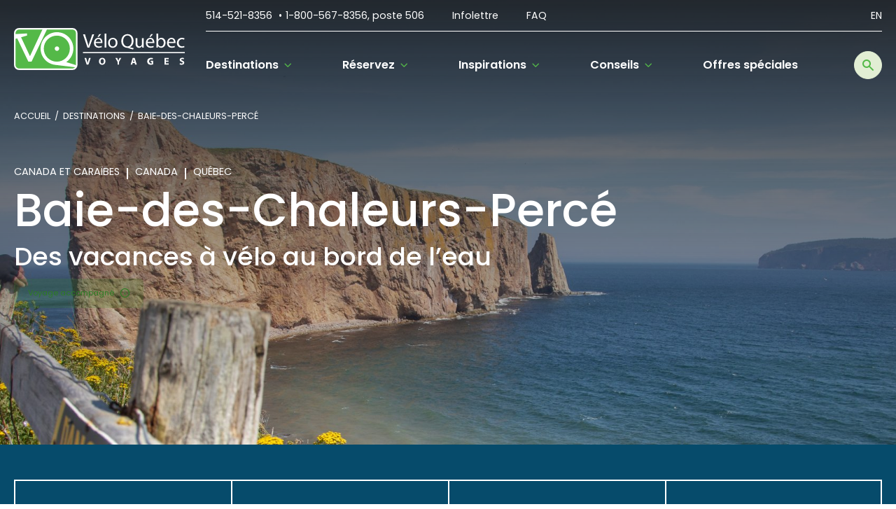

--- FILE ---
content_type: text/html; charset=UTF-8
request_url: https://www.veloquebecvoyages.com/destination/baie-des-chaleurs-perce-2/
body_size: 33565
content:
<!DOCTYPE html>
<!--[if IE 7]>
<html class="ie ie7" lang="fr-FR" prefix="og: https://ogp.me/ns#">
<![endif]-->
<!--[if IE 8]>
<html class="ie ie8" lang="fr-FR" prefix="og: https://ogp.me/ns#">
<![endif]-->
<!--[if !(IE 7) | !(IE 8) ]><!-->
<html id="top" lang="fr-FR" prefix="og: https://ogp.me/ns#">
<head>
	<meta charset="UTF-8" />
	<script>
        window.dataLayer = window.dataLayer || [];
        function gtag() {
            dataLayer.push(arguments);
        }
        gtag("consent", "default", {
            ad_storage: "denied",
            analytics_storage: "granted",
            functionality_storage: "granted",
            personalization_storage: "denied",
            security_storage: "granted",
            wait_for_update: 2000,
        });
        gtag("set", "ads_data_redaction", true);
        gtag("set", "url_passthrough", false);
    </script>

	<link rel="preconnect" href="https://fonts.googleapis.com">
	<link rel="preconnect" href="https://fonts.gstatic.com" crossorigin>
	

	<script data-minify="1" src="https://www.veloquebecvoyages.com/wp-content/cache/min/1/ajax/libs/bodymovin/5.9.6/lottie.min.js?ver=1764087898" crossorigin="anonymous" referrerpolicy="no-referrer" data-rocket-defer defer></script>

	<title>Baie-des-Chaleurs-Percé - Vélo Québec Voyages</title>
<link data-rocket-preload as="style" href="https://fonts.googleapis.com/css2?family=Poppins:wght@400;500;600;700&#038;display=swap" rel="preload">
<link href="https://fonts.googleapis.com/css2?family=Poppins:wght@400;500;600;700&#038;display=swap" media="print" onload="this.media=&#039;all&#039;" rel="stylesheet">
<noscript><link rel="stylesheet" href="https://fonts.googleapis.com/css2?family=Poppins:wght@400;500;600;700&#038;display=swap"></noscript>

	<!-- Google Tag Manager -->
	<script>(function(w,d,s,l,i){w[l]=w[l]||[];w[l].push({'gtm.start':
	new Date().getTime(),event:'gtm.js'});var f=d.getElementsByTagName(s)[0],
	j=d.createElement(s),dl=l!='dataLayer'?'&l='+l:'';j.async=true;j.src=
	'https://www.googletagmanager.com/gtm.js?id='+i+dl;f.parentNode.insertBefore(j,f);
	})(window,document,'script','dataLayer','GTM-MJRTW7W');</script>
	<!-- End Google Tag Manager -->
	
	<!-- Start cookieyes banner -->
	<script data-minify="1" id="cookieyes" type="text/javascript" src="https://www.veloquebecvoyages.com/wp-content/cache/min/1/client_data/0708889948ef3afa5644da90/script.js?ver=1764087898" data-rocket-defer defer></script>
	<!-- End cookieyes banner -->

		<style>img:is([sizes="auto" i], [sizes^="auto," i]) { contain-intrinsic-size: 3000px 1500px }</style>
	
		<link rel="profile" href="https://gmpg.org/xfn/11" />
		<meta name="viewport" content="width=device-width, initial-scale=1.0, maximum-scale=1.0, user-scalable=no" />
				<link rel="apple-touch-icon" sizes="180x180" href="https://www.veloquebecvoyages.com/wp-content/themes/vqv/images/favicons/apple-touch-icon.png">
		<link rel="icon" type="image/png" href="https://www.veloquebecvoyages.com/wp-content/themes/vqv/images/favicons/favicon-32x32.png" sizes="32x32">
		<link rel="icon" type="image/png" href="https://www.veloquebecvoyages.com/wp-content/themes/vqv/images/favicons/favicon-16x16.png" sizes="16x16">
		<link rel="manifest" href="https://www.veloquebecvoyages.com/wp-content/themes/vqv/images/favicons/site.webmanifest">
		<link rel="mask-icon" href="https://www.veloquebecvoyages.com/wp-content/themes/vqv/images/favicons/safari-pinned-tab.svg" color="#e4022e">
		<meta name="msapplication-TileColor" content="#e4022e">
		<meta name="theme-color" content="#ffffff">
		
<!-- Optimisation des moteurs de recherche par Rank Math - https://rankmath.com/ -->
<meta name="description" content="Longez la Baie-des-Chaleurs à Percé et découvrez les merveilles du littoral québécois. la Gaspésie s’impose comme une destination cyclable d’exception!"/>
<meta name="robots" content="follow, index, max-snippet:-1, max-video-preview:-1, max-image-preview:large"/>
<link rel="canonical" href="https://www.veloquebecvoyages.com/destination/baie-des-chaleurs-perce-2/" />
<meta property="og:locale" content="fr_FR" />
<meta property="og:type" content="article" />
<meta property="og:title" content="Baie-des-Chaleurs-Percé - Vélo Québec Voyages" />
<meta property="og:description" content="Longez la Baie-des-Chaleurs à Percé et découvrez les merveilles du littoral québécois. la Gaspésie s’impose comme une destination cyclable d’exception!" />
<meta property="og:url" content="https://www.veloquebecvoyages.com/destination/baie-des-chaleurs-perce-2/" />
<meta property="og:site_name" content="Vélo Québec Voyages" />
<meta property="article:publisher" content="https://www.facebook.com/VeloQuebec" />
<meta property="og:updated_time" content="2025-11-19T12:00:39-05:00" />
<meta name="twitter:card" content="summary_large_image" />
<meta name="twitter:title" content="Baie-des-Chaleurs-Percé - Vélo Québec Voyages" />
<meta name="twitter:description" content="Longez la Baie-des-Chaleurs à Percé et découvrez les merveilles du littoral québécois. la Gaspésie s’impose comme une destination cyclable d’exception!" />
<meta name="twitter:site" content="@VeloQuebec" />
<meta name="twitter:creator" content="@VeloQuebec" />
<script type="application/ld+json" class="rank-math-schema">{"@context":"https://schema.org","@graph":[{"@type":"BreadcrumbList","@id":"https://www.veloquebecvoyages.com/destination/baie-des-chaleurs-perce-2/#breadcrumb","itemListElement":[{"@type":"ListItem","position":"1","item":{"@id":"https://www.veloquebecvoyages.com","name":"Accueil"}},{"@type":"ListItem","position":"2","item":{"@id":"https://www.veloquebecvoyages.com/destination/","name":"Destinations"}},{"@type":"ListItem","position":"3","item":{"@id":"https://www.veloquebecvoyages.com/destination/baie-des-chaleurs-perce-2/","name":"Baie-des-Chaleurs-Perc\u00e9"}}]}]}</script>
<!-- /Extension Rank Math WordPress SEO -->

<link rel='dns-prefetch' href='//unpkg.com' />
<link rel='dns-prefetch' href='//cdn.jsdelivr.net' />
<link href='https://fonts.gstatic.com' crossorigin rel='preconnect' />
<link rel='stylesheet' id='wp-block-library-css' href='https://www.veloquebecvoyages.com/wp-includes/css/dist/block-library/style.min.css?ver=6.8.3' type='text/css' media='all' />
<style id='classic-theme-styles-inline-css' type='text/css'>
/*! This file is auto-generated */
.wp-block-button__link{color:#fff;background-color:#32373c;border-radius:9999px;box-shadow:none;text-decoration:none;padding:calc(.667em + 2px) calc(1.333em + 2px);font-size:1.125em}.wp-block-file__button{background:#32373c;color:#fff;text-decoration:none}
</style>
<style id='global-styles-inline-css' type='text/css'>
:root{--wp--preset--aspect-ratio--square: 1;--wp--preset--aspect-ratio--4-3: 4/3;--wp--preset--aspect-ratio--3-4: 3/4;--wp--preset--aspect-ratio--3-2: 3/2;--wp--preset--aspect-ratio--2-3: 2/3;--wp--preset--aspect-ratio--16-9: 16/9;--wp--preset--aspect-ratio--9-16: 9/16;--wp--preset--color--black: #000000;--wp--preset--color--cyan-bluish-gray: #abb8c3;--wp--preset--color--white: #ffffff;--wp--preset--color--pale-pink: #f78da7;--wp--preset--color--vivid-red: #cf2e2e;--wp--preset--color--luminous-vivid-orange: #ff6900;--wp--preset--color--luminous-vivid-amber: #fcb900;--wp--preset--color--light-green-cyan: #7bdcb5;--wp--preset--color--vivid-green-cyan: #00d084;--wp--preset--color--pale-cyan-blue: #8ed1fc;--wp--preset--color--vivid-cyan-blue: #0693e3;--wp--preset--color--vivid-purple: #9b51e0;--wp--preset--gradient--vivid-cyan-blue-to-vivid-purple: linear-gradient(135deg,rgba(6,147,227,1) 0%,rgb(155,81,224) 100%);--wp--preset--gradient--light-green-cyan-to-vivid-green-cyan: linear-gradient(135deg,rgb(122,220,180) 0%,rgb(0,208,130) 100%);--wp--preset--gradient--luminous-vivid-amber-to-luminous-vivid-orange: linear-gradient(135deg,rgba(252,185,0,1) 0%,rgba(255,105,0,1) 100%);--wp--preset--gradient--luminous-vivid-orange-to-vivid-red: linear-gradient(135deg,rgba(255,105,0,1) 0%,rgb(207,46,46) 100%);--wp--preset--gradient--very-light-gray-to-cyan-bluish-gray: linear-gradient(135deg,rgb(238,238,238) 0%,rgb(169,184,195) 100%);--wp--preset--gradient--cool-to-warm-spectrum: linear-gradient(135deg,rgb(74,234,220) 0%,rgb(151,120,209) 20%,rgb(207,42,186) 40%,rgb(238,44,130) 60%,rgb(251,105,98) 80%,rgb(254,248,76) 100%);--wp--preset--gradient--blush-light-purple: linear-gradient(135deg,rgb(255,206,236) 0%,rgb(152,150,240) 100%);--wp--preset--gradient--blush-bordeaux: linear-gradient(135deg,rgb(254,205,165) 0%,rgb(254,45,45) 50%,rgb(107,0,62) 100%);--wp--preset--gradient--luminous-dusk: linear-gradient(135deg,rgb(255,203,112) 0%,rgb(199,81,192) 50%,rgb(65,88,208) 100%);--wp--preset--gradient--pale-ocean: linear-gradient(135deg,rgb(255,245,203) 0%,rgb(182,227,212) 50%,rgb(51,167,181) 100%);--wp--preset--gradient--electric-grass: linear-gradient(135deg,rgb(202,248,128) 0%,rgb(113,206,126) 100%);--wp--preset--gradient--midnight: linear-gradient(135deg,rgb(2,3,129) 0%,rgb(40,116,252) 100%);--wp--preset--font-size--small: 13px;--wp--preset--font-size--medium: 20px;--wp--preset--font-size--large: 36px;--wp--preset--font-size--x-large: 42px;--wp--preset--spacing--20: 0.44rem;--wp--preset--spacing--30: 0.67rem;--wp--preset--spacing--40: 1rem;--wp--preset--spacing--50: 1.5rem;--wp--preset--spacing--60: 2.25rem;--wp--preset--spacing--70: 3.38rem;--wp--preset--spacing--80: 5.06rem;--wp--preset--shadow--natural: 6px 6px 9px rgba(0, 0, 0, 0.2);--wp--preset--shadow--deep: 12px 12px 50px rgba(0, 0, 0, 0.4);--wp--preset--shadow--sharp: 6px 6px 0px rgba(0, 0, 0, 0.2);--wp--preset--shadow--outlined: 6px 6px 0px -3px rgba(255, 255, 255, 1), 6px 6px rgba(0, 0, 0, 1);--wp--preset--shadow--crisp: 6px 6px 0px rgba(0, 0, 0, 1);}:where(.is-layout-flex){gap: 0.5em;}:where(.is-layout-grid){gap: 0.5em;}body .is-layout-flex{display: flex;}.is-layout-flex{flex-wrap: wrap;align-items: center;}.is-layout-flex > :is(*, div){margin: 0;}body .is-layout-grid{display: grid;}.is-layout-grid > :is(*, div){margin: 0;}:where(.wp-block-columns.is-layout-flex){gap: 2em;}:where(.wp-block-columns.is-layout-grid){gap: 2em;}:where(.wp-block-post-template.is-layout-flex){gap: 1.25em;}:where(.wp-block-post-template.is-layout-grid){gap: 1.25em;}.has-black-color{color: var(--wp--preset--color--black) !important;}.has-cyan-bluish-gray-color{color: var(--wp--preset--color--cyan-bluish-gray) !important;}.has-white-color{color: var(--wp--preset--color--white) !important;}.has-pale-pink-color{color: var(--wp--preset--color--pale-pink) !important;}.has-vivid-red-color{color: var(--wp--preset--color--vivid-red) !important;}.has-luminous-vivid-orange-color{color: var(--wp--preset--color--luminous-vivid-orange) !important;}.has-luminous-vivid-amber-color{color: var(--wp--preset--color--luminous-vivid-amber) !important;}.has-light-green-cyan-color{color: var(--wp--preset--color--light-green-cyan) !important;}.has-vivid-green-cyan-color{color: var(--wp--preset--color--vivid-green-cyan) !important;}.has-pale-cyan-blue-color{color: var(--wp--preset--color--pale-cyan-blue) !important;}.has-vivid-cyan-blue-color{color: var(--wp--preset--color--vivid-cyan-blue) !important;}.has-vivid-purple-color{color: var(--wp--preset--color--vivid-purple) !important;}.has-black-background-color{background-color: var(--wp--preset--color--black) !important;}.has-cyan-bluish-gray-background-color{background-color: var(--wp--preset--color--cyan-bluish-gray) !important;}.has-white-background-color{background-color: var(--wp--preset--color--white) !important;}.has-pale-pink-background-color{background-color: var(--wp--preset--color--pale-pink) !important;}.has-vivid-red-background-color{background-color: var(--wp--preset--color--vivid-red) !important;}.has-luminous-vivid-orange-background-color{background-color: var(--wp--preset--color--luminous-vivid-orange) !important;}.has-luminous-vivid-amber-background-color{background-color: var(--wp--preset--color--luminous-vivid-amber) !important;}.has-light-green-cyan-background-color{background-color: var(--wp--preset--color--light-green-cyan) !important;}.has-vivid-green-cyan-background-color{background-color: var(--wp--preset--color--vivid-green-cyan) !important;}.has-pale-cyan-blue-background-color{background-color: var(--wp--preset--color--pale-cyan-blue) !important;}.has-vivid-cyan-blue-background-color{background-color: var(--wp--preset--color--vivid-cyan-blue) !important;}.has-vivid-purple-background-color{background-color: var(--wp--preset--color--vivid-purple) !important;}.has-black-border-color{border-color: var(--wp--preset--color--black) !important;}.has-cyan-bluish-gray-border-color{border-color: var(--wp--preset--color--cyan-bluish-gray) !important;}.has-white-border-color{border-color: var(--wp--preset--color--white) !important;}.has-pale-pink-border-color{border-color: var(--wp--preset--color--pale-pink) !important;}.has-vivid-red-border-color{border-color: var(--wp--preset--color--vivid-red) !important;}.has-luminous-vivid-orange-border-color{border-color: var(--wp--preset--color--luminous-vivid-orange) !important;}.has-luminous-vivid-amber-border-color{border-color: var(--wp--preset--color--luminous-vivid-amber) !important;}.has-light-green-cyan-border-color{border-color: var(--wp--preset--color--light-green-cyan) !important;}.has-vivid-green-cyan-border-color{border-color: var(--wp--preset--color--vivid-green-cyan) !important;}.has-pale-cyan-blue-border-color{border-color: var(--wp--preset--color--pale-cyan-blue) !important;}.has-vivid-cyan-blue-border-color{border-color: var(--wp--preset--color--vivid-cyan-blue) !important;}.has-vivid-purple-border-color{border-color: var(--wp--preset--color--vivid-purple) !important;}.has-vivid-cyan-blue-to-vivid-purple-gradient-background{background: var(--wp--preset--gradient--vivid-cyan-blue-to-vivid-purple) !important;}.has-light-green-cyan-to-vivid-green-cyan-gradient-background{background: var(--wp--preset--gradient--light-green-cyan-to-vivid-green-cyan) !important;}.has-luminous-vivid-amber-to-luminous-vivid-orange-gradient-background{background: var(--wp--preset--gradient--luminous-vivid-amber-to-luminous-vivid-orange) !important;}.has-luminous-vivid-orange-to-vivid-red-gradient-background{background: var(--wp--preset--gradient--luminous-vivid-orange-to-vivid-red) !important;}.has-very-light-gray-to-cyan-bluish-gray-gradient-background{background: var(--wp--preset--gradient--very-light-gray-to-cyan-bluish-gray) !important;}.has-cool-to-warm-spectrum-gradient-background{background: var(--wp--preset--gradient--cool-to-warm-spectrum) !important;}.has-blush-light-purple-gradient-background{background: var(--wp--preset--gradient--blush-light-purple) !important;}.has-blush-bordeaux-gradient-background{background: var(--wp--preset--gradient--blush-bordeaux) !important;}.has-luminous-dusk-gradient-background{background: var(--wp--preset--gradient--luminous-dusk) !important;}.has-pale-ocean-gradient-background{background: var(--wp--preset--gradient--pale-ocean) !important;}.has-electric-grass-gradient-background{background: var(--wp--preset--gradient--electric-grass) !important;}.has-midnight-gradient-background{background: var(--wp--preset--gradient--midnight) !important;}.has-small-font-size{font-size: var(--wp--preset--font-size--small) !important;}.has-medium-font-size{font-size: var(--wp--preset--font-size--medium) !important;}.has-large-font-size{font-size: var(--wp--preset--font-size--large) !important;}.has-x-large-font-size{font-size: var(--wp--preset--font-size--x-large) !important;}
:where(.wp-block-post-template.is-layout-flex){gap: 1.25em;}:where(.wp-block-post-template.is-layout-grid){gap: 1.25em;}
:where(.wp-block-columns.is-layout-flex){gap: 2em;}:where(.wp-block-columns.is-layout-grid){gap: 2em;}
:root :where(.wp-block-pullquote){font-size: 1.5em;line-height: 1.6;}
</style>
<link data-minify="1" rel='stylesheet' id='popup-css-css' href='https://www.veloquebecvoyages.com/wp-content/cache/min/1/wp-content/plugins/par-popup/assets/css/popup.css?ver=1764087898' type='text/css' media='all' />
<link data-minify="1" rel='stylesheet' id='aos-css' href='https://www.veloquebecvoyages.com/wp-content/cache/min/1/aos@2.3.1/dist/aos.css?ver=1764087898' type='text/css' media='all' />
<link data-minify="1" rel='stylesheet' id='Swiper-css' href='https://www.veloquebecvoyages.com/wp-content/cache/min/1/npm/swiper@8/swiper-bundle.min.css?ver=1764087898' type='text/css' media='all' />
<link data-minify="1" rel='stylesheet' id='main-css-css' href='https://www.veloquebecvoyages.com/wp-content/cache/min/1/wp-content/themes/vqv/css/style.css?ver=1764087898' type='text/css' media='all' />
<link data-minify="1" rel='stylesheet' id='weglot-css-css' href='https://www.veloquebecvoyages.com/wp-content/cache/min/1/wp-content/plugins/weglot/dist/css/front-css.css?ver=1764087898' type='text/css' media='all' />
<link data-minify="1" rel='stylesheet' id='new-flag-css-css' href='https://www.veloquebecvoyages.com/wp-content/cache/min/1/wp-content/plugins/weglot/dist/css/new-flags.css?ver=1764087898' type='text/css' media='all' />
<link rel='stylesheet' id='searchwp-forms-css' href='https://www.veloquebecvoyages.com/wp-content/plugins/searchwp/assets/css/frontend/search-forms.min.css?ver=4.5.5' type='text/css' media='all' />
<style id='rocket-lazyload-inline-css' type='text/css'>
.rll-youtube-player{position:relative;padding-bottom:56.23%;height:0;overflow:hidden;max-width:100%;}.rll-youtube-player:focus-within{outline: 2px solid currentColor;outline-offset: 5px;}.rll-youtube-player iframe{position:absolute;top:0;left:0;width:100%;height:100%;z-index:100;background:0 0}.rll-youtube-player img{bottom:0;display:block;left:0;margin:auto;max-width:100%;width:100%;position:absolute;right:0;top:0;border:none;height:auto;-webkit-transition:.4s all;-moz-transition:.4s all;transition:.4s all}.rll-youtube-player img:hover{-webkit-filter:brightness(75%)}.rll-youtube-player .play{height:100%;width:100%;left:0;top:0;position:absolute;background:url(https://www.veloquebecvoyages.com/wp-content/plugins/wp-rocket/assets/img/youtube.png) no-repeat center;background-color: transparent !important;cursor:pointer;border:none;}
</style>
<script type="text/javascript" src="https://www.veloquebecvoyages.com/wp-includes/js/jquery/jquery.min.js?ver=3.7.1" id="jquery-core-js"></script>
<script data-minify="1" type="text/javascript" src="https://www.veloquebecvoyages.com/wp-content/cache/min/1/wp-content/plugins/weglot/dist/front-js.js?ver=1764087898" id="wp-weglot-js-js" data-rocket-defer defer></script>
<link rel="https://api.w.org/" href="https://www.veloquebecvoyages.com/wp-json/" /><link rel="alternate" title="JSON" type="application/json" href="https://www.veloquebecvoyages.com/wp-json/wp/v2/destination/1724" /><link rel="EditURI" type="application/rsd+xml" title="RSD" href="https://www.veloquebecvoyages.com/xmlrpc.php?rsd" />
<meta name="generator" content="WordPress 6.8.3" />
<link rel='shortlink' href='https://www.veloquebecvoyages.com/?p=1724' />
<link rel="alternate" title="oEmbed (JSON)" type="application/json+oembed" href="https://www.veloquebecvoyages.com/wp-json/oembed/1.0/embed?url=https%3A%2F%2Fwww.veloquebecvoyages.com%2Fdestination%2Fbaie-des-chaleurs-perce-2%2F" />
<link rel="alternate" title="oEmbed (XML)" type="text/xml+oembed" href="https://www.veloquebecvoyages.com/wp-json/oembed/1.0/embed?url=https%3A%2F%2Fwww.veloquebecvoyages.com%2Fdestination%2Fbaie-des-chaleurs-perce-2%2F&#038;format=xml" />
		<style type="text/css">
			#wpadminbar {
				background: ;
			}
			#wp-admin-bar-par_dev .ab-item {
				font-size: 1.5em;
				font-weight: bold;
			}
		</style>
		
<link rel="alternate" href="https://www.veloquebecvoyages.com/destination/baie-des-chaleurs-perce-2/" hreflang="fr"/>
<link rel="alternate" href="https://www.veloquebecvoyages.com/en/destination/baie-des-chaleurs-perce-2/" hreflang="en"/>
<script type="application/json" id="weglot-data">{"website":"https:\/\/www.veloquebecvoyages.com\/","uid":"a8ba20213e","project_slug":"vqv","language_from":"fr","language_from_custom_flag":null,"language_from_custom_name":"Fran\u00e7ais","excluded_paths":[{"type":"CONTAIN","value":"\/search\/","language_button_displayed":false,"exclusion_behavior":"REDIRECT","excluded_languages":[],"regex":"\/search\/"}],"excluded_blocks":[],"custom_settings":{"button_style":{"custom_css":"","is_dropdown":false,"with_flags":false,"full_name":false,"with_name":true,"flag_type":"rectangle_mat"},"wp_user_version":"4.2.6","switchers":[{"templates":{"name":"default","hash":"095ffb8d22f66be52959023fa4eeb71a05f20f73"},"location":[],"style":{"with_flags":false,"flag_type":"rectangle_mat","with_name":true,"full_name":false,"is_dropdown":false}}],"translate_email":false,"translate_search":false,"translate_amp":false},"pending_translation_enabled":false,"curl_ssl_check_enabled":false,"custom_css":null,"languages":[{"language_to":"en","custom_code":null,"custom_name":null,"custom_local_name":"English","provider":null,"enabled":true,"automatic_translation_enabled":true,"deleted_at":null,"connect_host_destination":null,"custom_flag":null}],"organization_slug":"par-design","api_domain":"cdn-api-weglot.com","product":"1.0","current_language":"fr","switcher_links":{"fr":"https:\/\/www.veloquebecvoyages.com\/destination\/baie-des-chaleurs-perce-2\/","en":"https:\/\/www.veloquebecvoyages.com\/en\/destination\/baie-des-chaleurs-perce-2\/"},"original_path":"\/destination\/baie-des-chaleurs-perce-2\/"}</script><link rel="icon" href="https://www.veloquebecvoyages.com/wp-content/uploads/2022/12/cropped-favicon-vqv-32x32.png" sizes="32x32" />
<link rel="icon" href="https://www.veloquebecvoyages.com/wp-content/uploads/2022/12/cropped-favicon-vqv-192x192.png" sizes="192x192" />
<link rel="apple-touch-icon" href="https://www.veloquebecvoyages.com/wp-content/uploads/2022/12/cropped-favicon-vqv-180x180.png" />
<meta name="msapplication-TileImage" content="https://www.veloquebecvoyages.com/wp-content/uploads/2022/12/cropped-favicon-vqv-270x270.png" />
		<style type="text/css" id="wp-custom-css">
			/* .page-id-2119  .single-destination .destination__infos .inner {
    display: none;
	}

.page-id-2772  .single-destination .destination__infos .inner {
    display: none;
	}

 Modif de Pat qui fonctionne JAMAIS 
.page-id-4832 #sticky {
    position: sticky !important;
	}
*/

.alignleft {
	margin-right: 25px;
}
.page-id-4832  .gfield_label {
    font-size: 22px;
	} 
.info--short-desc
	{
		font-weight: bold;
		color: #e48454;
}
.terms__wrapper .term__button .tooltip {
	z-index: 100;
}

/* Page de la PA*/

.postid-2772 .single-destination .destination__infos .info:last-child {
    display: none;
	}

.postid-2772 #info #info--btn {
    display: none;
	}

.postid-2772 .cta__button {
    display: none;
	}

.postid-2772 .destination__infos, .postid-7956 .destination__infos {
    display: none;
	}



/* Page du GT */


.postid-2119 #info #info--btn {
    display: none;
	}

.postid-2119 .cta__button {
    display: none;
	}

.postid-2119 .destination__infos {
    display: none !important;
}
.postid-15921 .destination__infos {
    display: none !important;
}


/* Page GOVELO */

.postid-5989 .destination__infos {
    display: none !important;
}

.postid-5989 .cta__button {
    display: none;
	}

/* mobileshow */

@media screen and (min-width: 780px) { .mobileshow { display:none; } }

@media screen and (max-width: 781px) { .desktopshow { display:none; }

	/* Page GT PROMO */
	
.post-id-8444 @media screen and (max-width: 780px) .page__layouts .par__flex.header_block {
    margin-bottom: 0px;
}
	
@media screen and (min-width: 780px) 
.page__layouts .par__flex.header_block {
    margin-bottom: -2px;
}
	
	*/
	
		/* Hide sur Mobile et desktop */
	
@media screen and (min-width: 760px) .mobileshow { display:none; } }

@media screen and (max-width: 761px) .desktopshow { display:none; }		</style>
		<noscript><style id="rocket-lazyload-nojs-css">.rll-youtube-player, [data-lazy-src]{display:none !important;}</style></noscript><meta name="generator" content="WP Rocket 3.20.1.2" data-wpr-features="wpr_defer_js wpr_minify_js wpr_lazyload_images wpr_lazyload_iframes wpr_minify_css" /></head>


<body class="wp-singular destination-template-default single single-destination postid-1724 wp-theme-vqv " >

	<!-- Google Tag Manager (noscript) -->
	<noscript><iframe src="https://www.googletagmanager.com/ns.html?id=GTM-MJRTW7W"
	height="0" width="0" style="display:none;visibility:hidden"></iframe></noscript>
	<!-- End Google Tag Manager (noscript) -->

	
    
	<div data-rocket-location-hash="779e49681e4bced73d8f889ac2d96935" class="page-wrapper">

	<header data-rocket-location-hash="7817eddd3f244755bfa46ea97a900b70" id="header" class="header">

		<div data-rocket-location-hash="34b97ed4e8ddfb1d3aa4c686195d9c79" class="header__in">

			<div data-rocket-location-hash="04b24f2a01e05ca636ff58e62299aa1e" class="container">

				<a class="logo" href="https://www.veloquebecvoyages.com">

					<?xml version="1.0" encoding="UTF-8"?><svg id="Layer_2" xmlns="http://www.w3.org/2000/svg"
	xmlns:xlink="http://www.w3.org/1999/xlink" viewBox="0 0 230.19004 56.62001">
	<defs>
		<clipPath id="clippath">
			<path
				d="M6.77002,1.59001H78.77001c2.86636-.00552,5.19446,2.31363,5.20001,5.17998V49.84001c-.00552,2.86798-2.33203,5.19-5.20001,5.19H6.77001c-2.86084,0-5.18001-2.31915-5.18001-5.17999,0-.00333,.00002-.00668,.00002-.01001V6.78001c-.00552-2.86082,2.30916-5.18446,5.16998-5.18999,.00334-.00002,.00667-.00002,.01001-.00002"
				style="fill:none;" />
		</clipPath>
	</defs>
	<g id="Layer_1-2">
		<path
			d="M6.77002,1.59001H78.77001c2.86636-.00552,5.19446,2.31363,5.20001,5.17998V49.84001c-.00552,2.86798-2.33203,5.19-5.20001,5.19H6.77001c-2.86084,0-5.18001-2.31915-5.18001-5.17999,0-.00333,.00002-.00668,.00002-.01001V6.78001c-.00552-2.86082,2.30916-5.18446,5.16998-5.18999,.00334-.00002,.00668-.00002,.01003-.00002Z"
			style="fill:none; stroke:#fff; stroke-width:3.18px;" />
		<path
			d="M6.77002,1.59001H78.77001c2.86636-.00552,5.19446,2.31363,5.20001,5.17998V49.84001c-.00552,2.86798-2.33203,5.19-5.20001,5.19H6.77001c-2.86084,0-5.18001-2.31915-5.18001-5.17999,0-.00333,.00002-.00668,.00002-.01001V6.78001c-.00552-2.86082,2.30916-5.18446,5.16998-5.18999,.00334-.00002,.00667-.00002,.01001-.00002"
			class="logo__path"
			style="fill:#54b948; stroke:#fff;" />
		<g style="clip-path:url(#clippath);">
			<g>
				<path d="M54.91002,27.8c0-1.65686,1.34314-3,3-3s3,1.34314,3,3-1.34314,3-3,3-3-1.34314-3-3"
					style="fill:#fff; fill-rule:evenodd;" />
				<path
					d="M55.19002,49.62001h.06c-12.09869-1.48038-20.70653-12.4884-19.22614-24.5871S48.5123,4.32638,60.611,5.80678c12.09868,1.48039,20.70653,12.4884,19.22612,24.5871-.77032,6.29559-4.21194,11.95547-9.44708,15.53613l14.20999,4.41v2.81l-29.41-3.51001m2.69-39.37c-9.69766-.0939-17.6353,7.6915-17.72919,17.38916-.0939,9.69766,7.6915,17.63528,17.38916,17.72919s17.63528-7.6915,17.72919-17.38916c.00058-.05972,.00085-.11948,.00082-.1792,.07181-9.63159-7.67789-17.49774-17.30946-17.56955-.02684-.00021-.05368-.00034-.08052-.00043v.01999Z"
					style="fill:#fff;" />
				<polyline
					points="9.54003 12.46001 21.51003 38.05001 39.05003 .49001 45.08003 .49001 23.66003 45.35001 19.34003 45.35001 4.28003 13.99001 -3.17997 16.17001 -3.57997 8.39001 17.52003 7.28001 17.66003 10.08001 9.54003 12.46001"
					style="fill:#fff;" />
			</g>
		</g>
		<path
			d="M98.99004,26.36l-5.89999-17.85999h2.54001l2.81,8.79999c.76001,2.41,1.42001,4.57999,1.91,6.66h.07001c.51001-2.06,1.23999-4.31,2.04999-6.62l3.04999-8.84h2.48999l-6.47,17.85999h-2.57999"
			style="fill:#231f20;" />
		<path
			d="M117.54003,8.17l-3.26001,3.79999h-1.67001l2.34-3.79999h2.59003m-.59,10.5c0-1.47-.60999-3.78-3.23999-3.78-2.39999,0-3.42999,2.16-3.60999,3.78h6.84998Zm-6.88,1.67001c0,3.16,2.07001,4.45001,4.42001,4.45001,1.22971,.03421,2.45285-.19064,3.59-.66l.41,1.66c-1.3667,.57285-2.83847,.85223-4.32001,.82001-4,0-6.35999-2.63-6.35999-6.47s2.29999-6.91,6.09-6.91c4.22,0,5.32001,3.67001,5.32001,6,.00726,.37167-.0195,.74319-.07999,1.10999h-9.07004Z"
			style="fill:#231f20;" />
		<rect x="122.11003" y="7.55001" width="2.33" height="18.8" style="fill:#231f20;" />
		<path
			d="M133.11003,24.90001c2.26001,0,3.95001-2.09,3.95001-5,0-2.17999-1.10999-4.92001-3.91-4.92001s-4,2.56-4,5c0,2.81,1.62,4.92999,3.89001,4.92999h0m-.00003,1.77002c-3.5,0-6.22-2.53-6.22-6.60001,0-4.28,2.85001-6.79001,6.42999-6.79001s6.23001,2.67001,6.23001,6.57001c0,4.73999-3.32999,6.82001-6.41,6.82001h-.03Z"
			style="fill:#231f20;" />
		<path
			d="M152.85003,24.75999c3.67001,0,5.76999-3.35001,5.76999-7.42001,0-3.56-1.87-7.25-5.69-7.25s-5.85001,3.60999-5.85001,7.45999,2.10001,7.20999,5.73001,7.20999h0m7.70001,4.20001c-2.42999-.62-4.82001-1.35001-6.89999-2.06-.34451-.12341-.70474-.19748-1.07001-.21997-4.29001-.16-7.92001-3.28-7.92001-9s3.51999-9.41,8.38-9.41,8.07999,3.75,8.07999,9c0,4.57999-2.13,7.5-5.13,8.56v.10999c1.78,.42999,3.73999,.87,5.28,1.14001l-.71997,1.87997Z"
			style="fill:#231f20;" />
		<path
			d="M174.78002,22.84001c0,1.35001,.04999,2.5,.10999,3.51999h-2.09l-.10999-2.10999h-.07001c-.87762,1.52905-2.51724,2.45996-4.28,2.42999-2,0-4.45999-1.13-4.45999-5.60999v-7.48001h2.34v7.07001c0,2.42999,.76999,4.10001,2.89001,4.10001,1.37823-.02243,2.60831-.87006,3.12-2.14999,.12979-.38345,.19733-.78519,.20001-1.19v-7.82999h2.35001v9.29001"
			style="fill:#231f20;" />
		<path
			d="M187.42003,8.17l-3.26001,3.79999h-1.62l2.34-3.79999h2.57999m-.62,10.51001c0-1.47-.60999-3.78-3.25-3.78-2.39001,0-3.41,2.16-3.60001,3.78h6.85001Zm-6.89001,1.67001c0,3.16,2.07001,4.45001,4.42999,4.45001,1.2298,.03543,2.45322-.18948,3.59-.66l.41,1.66c-1.3667,.57285-2.83847,.85223-4.32001,.82001-4,0-6.37-2.63-6.37-6.47s2.31-6.91,6.07999-6.91c4.23001,0,5.34,3.67001,5.34,6,.01004,.37216-.02011,.74432-.09,1.10999h-9.06998Z"
			style="fill:#231f20;" />
		<path
			d="M194.32003,21.21c.00284,.2861,.03638,.57108,.10001,.85001,.40897,1.60776,1.86105,2.72983,3.51999,2.72,2.48001,0,3.92999-2,3.92999-4.91,0-2.57001-1.34-4.78-3.85999-4.78-1.69308,.034-3.15082,1.20428-3.54999,2.85001-.09317,.32516-.14029,.66177-.14001,1v2.29001m-2.34-13.66h2.34V15.57002h.06c.91187-1.54333,2.6106-2.44675,4.39999-2.34,3.23001,0,5.48001,2.64999,5.47,6.53,0,4.59-2.94,6.85999-5.82999,6.85999-1.78265,.09006-3.46307-.83533-4.34-2.39001h-.06l-.10999,2.10999h-2c.07001-.89001,.10999-2.17001,.10999-3.31l-.04001-15.45996Z"
			style="fill:#231f20;" />
		<path
			d="M215.36003,18.68001c0-1.47-.60999-3.78-3.23999-3.78-2.39999,0-3.42999,2.16-3.62,3.78h6.85999m-6.88,1.67001c0,3.16,2.06,4.45001,4.42999,4.45001,1.22647,.0343,2.44638-.19058,3.57999-.66l.41,1.66c-1.36307,.57321-2.83167,.85263-4.31,.82001-4,0-6.37-2.63-6.37-6.47s2.31-6.91,6.09-6.91c4.22,0,5.32001,3.67001,5.32001,6,.00726,.37167-.0195,.74319-.07999,1.10999h-9.07001Z"
			style="fill:#231f20;" />
		<path
			d="M229.74004,25.89c-1.17542,.50153-2.44214,.75351-3.72,.73999-3.89001,0-6.44-2.62-6.44-6.54999-.16125-3.61386,2.63763-6.67422,6.2515-6.83548,.22943-.01025,.45926-.00842,.68851,.00549,1.12698-.01929,2.24411,.21301,3.26999,.67999l-.51001,1.79001c-.86053-.42401-1.81094-.63333-2.76999-.60999-3,0-4.56,2.19-4.54999,4.85001,0,3,1.92001,4.79001,4.5,4.79001,.99371,.00562,1.97662-.20599,2.88-.62l.39999,1.76001"
			style="fill:#231f20;" />
		<rect x="92.92003" y="32.40001" width="137.27" height="1.52" style="fill:#54b948;" />
		<path
			d="M97.91002,49.41002l-2.92001-9.12h2.26001l1.10999,3.85999c.31,1.10001,.59,2.12,.81,3.25h0c.23001-1.09,.51999-2.17001,.82999-3.22l1.14999-3.89001h2.20999l-3.07999,9.12h-2.41"
			style="fill:#231f20;" />
		<path
			d="M118.87001,47.92c1.39001,0,2.20001-1.32001,2.20001-3.10001s-.78-3-2.20001-3-2.22,1.38-2.22,3.07999,.82999,3.06,2.20999,3.06h0m-.10001,1.64001c-2.67999,0-4.28-2-4.28-4.64999s1.75-4.76999,4.44-4.76999,4.32001,2.09,4.32001,4.60999c0,3-1.79001,4.81-4.45999,4.81h-.02002Z"
			style="fill:#231f20;" />
		<path
			d="M139.54003,49.41002v-3.73001l-2.89001-5.39001h2.38l.91,2.19c.29001,.66,.48999,1.14001,.70001,1.73999h0c.20999-.57001,.42999-1.07999,.69-1.73999l.92999-2.19h2.31l-3,5.32001v3.79999h-2.03"
			style="fill:#231f20;" />
		<path
			d="M162.26003,45.53001l-.57001-1.94c-.14999-.53-.29999-1.23001-.44-1.76001h0c-.13,.54001-.28,1.23001-.41,1.76001l-.56,1.94h2m-2.31,1.54001l-.64001,2.34h-2.14001l2.79001-9.12h2.70001l2.82999,9.12h-2.22l-.70001-2.34h-2.61996Z"
			style="fill:#231f20;" />
		<path
			d="M187.54003,48.99c-.96799,.32394-1.97946,.49924-3,.51999-1.34537,.09244-2.67349-.34546-3.70001-1.22-.86285-.88974-1.32828-2.09116-1.29001-3.32999,0-3,2.22-4.76001,5.20999-4.76001,.862-.017,1.71973,.1254,2.53,.42001l-.42999,1.67001c-.66797-.28906-1.39291-.42242-2.12-.39001-1.64572,.19177-2.82437,1.68137-2.6326,3.32709,.15494,1.3295,1.17184,2.39551,2.49258,2.61292,.33762,.01425,.67532-.02628,1-.12v-1.92001h-1.41v-1.62h3.35004v4.81"
			style="fill:#231f20;" />
		<polyline
			points="208.18003 45.55001 204.82003 45.55001 204.82003 47.72001 208.57003 47.72001 208.57003 49.41001 202.76003 49.41001 202.76003 40.29001 208.38004 40.29001 208.38004 41.99001 204.82003 41.99001 204.82003 43.88001 208.18003 43.88001 208.18003 45.55001"
			style="fill:#231f20;" />
		<path
			d="M223.62001,47.3c.70691,.3605,1.4866,.55542,2.28,.57001,.95001,0,1.45001-.39001,1.45001-1s-.42999-.89001-1.53-1.26999c-1.51999-.54999-2.51001-1.39001-2.51001-2.73001,0-1.54999,1.31-2.73001,3.44-2.73001,.80164-.02701,1.59875,.13037,2.32999,.45999l-.45999,1.64999c-.58722-.2905-1.23489-.43787-1.89001-.42999-.89999,0-1.32001,.41-1.32001,.88s.48999,.84,1.67999,1.29999c1.62,.60001,2.35999,1.44,2.35999,2.73001,0,1.51999-1.17001,2.82999-3.67001,2.82999-.89166,.00406-1.77304-.19064-2.57999-.57001l.42001-1.69"
			style="fill:#231f20;" />
	</g>
</svg>
				</a>

				<div class="menu__wrapper">

					<div class="menu--top">
													<div class="top--tels">
																	<a href="tel:514-521-8356 ">514-521-8356 </a>
																	<a href="tel:1-800-567-8356, poste 506">1-800-567-8356, poste 506</a>
															</div>
						
						<nav class="secondary-nav-wrap"><ul id="menu-menu-top" class="menu"><li id="menu-item-1155" class="menu-item menu-item-type-custom menu-item-object-custom type-- menu-item-1155"><a href="#infolettre">Infolettre</a></li>
<li id="menu-item-291" class="menu-item menu-item-type-post_type menu-item-object-page type-- menu-item-291"><a href="https://www.veloquebecvoyages.com/faq/">FAQ</a></li>
<li id="menu-item-weglot-12291-en" class="weglot-lang menu-item-weglot weglot-language weglot-en menu-item menu-item-type-custom menu-item-object-custom type-- menu-item-weglot-12291-en"><a href="https://www.veloquebecvoyages.com/en/destination/baie-des-chaleurs-perce-2/" title="English" data-wg-notranslate="true">EN</a></li>
</ul></nav>
					</div>

					<div class="menu--bottom">

						<nav class="main-nav-wrap"><ul id="menu-menu" class="menu"><li id="menu-item-237" class="menu-item menu-item-type-custom menu-item-object-custom menu-item-has-children type--normal menu-item-237"><a href="https://www.veloquebecvoyages.com/destination/">Destinations</a>
<ul class="sub-menu">
	<li id="menu-item-299" class="menu-item menu-item-type-post_type_archive menu-item-object-destination type--normal with--desc menu-item-299"><a href="https://www.veloquebecvoyages.com/destination/">Voir toutes les destinations voyages</a><div class="menu-item__desc">Découvrez nos voyages à vélo</div></li>
	<li id="menu-item-16570" class="menu-item menu-item-type-taxonomy menu-item-object-destination_region current-destination-ancestor type--dynamic destination_region--canada-et-caraibes menu-item-has-children menu-item-16570"><a href="https://www.veloquebecvoyages.com/destination/?_regions=canada-et-caraibes"><a href="https://www.veloquebecvoyages.com/destination/?_regions=canada-et-caraibes">Canada et Caraïbes</a>
													<ul class="sub-menu tax--children-level1">

								
									<li class="menu-item menu-item-type-taxonomy menu-item-object-destination_region menu-item-7">

										<a href="https://www.veloquebecvoyages.com/destination/?_regions=canada">Canada</a>

																					<ul class="sub-menu tax--children-level2">
												
													
													<li class="menu-item menu-item-type-taxonomy menu-item-object-destination_region menu-item-8">
														<a href="https://www.veloquebecvoyages.com/destination/?_regions=quebec">Québec</a>
													</li>
												
													
													<li class="menu-item menu-item-type-taxonomy menu-item-object-destination_region menu-item-9">
														<a href="https://www.veloquebecvoyages.com/destination/?_regions=maritimes">Maritimes</a>
													</li>
												
													
													<li class="menu-item menu-item-type-taxonomy menu-item-object-destination_region menu-item-10">
														<a href="https://www.veloquebecvoyages.com/destination/?_regions=ontario">Ontario</a>
													</li>
												
													
													<li class="menu-item menu-item-type-taxonomy menu-item-object-destination_region menu-item-11">
														<a href="https://www.veloquebecvoyages.com/destination/?_regions=louest">L&rsquo;Ouest</a>
													</li>
																							</ul>
										
									</li>

								
									<li class="menu-item menu-item-type-taxonomy menu-item-object-destination_region menu-item-13">

										<a href="https://www.veloquebecvoyages.com/destination/?_regions=caraibes">Caraïbes</a>

																					<ul class="sub-menu tax--children-level2">
												
													
													<li class="menu-item menu-item-type-taxonomy menu-item-object-destination_region menu-item-50">
														<a href="https://www.veloquebecvoyages.com/destination/?_regions=cuba">Cuba</a>
													</li>
												
													
													<li class="menu-item menu-item-type-taxonomy menu-item-object-destination_region menu-item-52">
														<a href="https://www.veloquebecvoyages.com/destination/?_regions=guadeloupe">Guadeloupe</a>
													</li>
																							</ul>
										
									</li>

															</ul></a></li>
	<li id="menu-item-285" class="menu-item menu-item-type-taxonomy menu-item-object-destination_region type--dynamic destination_region--europe menu-item-has-children menu-item-285"><a href="https://www.veloquebecvoyages.com/destination/?_regions=europe"><a href="https://www.veloquebecvoyages.com/destination/?_regions=europe">Europe</a>
													<ul class="sub-menu tax--children-level1">

								
									<li class="menu-item menu-item-type-taxonomy menu-item-object-destination_region menu-item-63">

										<a href="https://www.veloquebecvoyages.com/destination/?_regions=pays-bas">Pays-Bas</a>

										
									</li>

								
									<li class="menu-item menu-item-type-taxonomy menu-item-object-destination_region menu-item-14">

										<a href="https://www.veloquebecvoyages.com/destination/?_regions=france">France</a>

										
									</li>

								
									<li class="menu-item menu-item-type-taxonomy menu-item-object-destination_region menu-item-15">

										<a href="https://www.veloquebecvoyages.com/destination/?_regions=italie">Italie</a>

										
									</li>

								
									<li class="menu-item menu-item-type-taxonomy menu-item-object-destination_region menu-item-16">

										<a href="https://www.veloquebecvoyages.com/destination/?_regions=espagne">Espagne</a>

										
									</li>

								
									<li class="menu-item menu-item-type-taxonomy menu-item-object-destination_region menu-item-19">

										<a href="https://www.veloquebecvoyages.com/destination/?_regions=portugal">Portugal</a>

										
									</li>

								
									<li class="menu-item menu-item-type-taxonomy menu-item-object-destination_region menu-item-20">

										<a href="https://www.veloquebecvoyages.com/destination/?_regions=allemagne">Allemagne</a>

										
									</li>

								
									<li class="menu-item menu-item-type-taxonomy menu-item-object-destination_region menu-item-53">

										<a href="https://www.veloquebecvoyages.com/destination/?_regions=danemark">Danemark</a>

										
									</li>

								
									<li class="menu-item menu-item-type-taxonomy menu-item-object-destination_region menu-item-18">

										<a href="https://www.veloquebecvoyages.com/destination/?_regions=grece">Grèce</a>

										
									</li>

								
									<li class="menu-item menu-item-type-taxonomy menu-item-object-destination_region menu-item-56">

										<a href="https://www.veloquebecvoyages.com/destination/?_regions=slovenie">Slovénie</a>

										
									</li>

								
									<li class="menu-item menu-item-type-taxonomy menu-item-object-destination_region menu-item-17">

										<a href="https://www.veloquebecvoyages.com/destination/?_regions=croatie">Croatie</a>

										
									</li>

															</ul></a></li>
	<li id="menu-item-284" class="menu-item menu-item-type-taxonomy menu-item-object-destination_region type--dynamic destination_region--autres-destinations menu-item-has-children menu-item-284"><a href="https://www.veloquebecvoyages.com/destination/?_regions=autres-destinations"><a href="https://www.veloquebecvoyages.com/destination/?_regions=autres-destinations">Autres destinations</a>
													<ul class="sub-menu tax--children-level1">

								
									<li class="menu-item menu-item-type-taxonomy menu-item-object-destination_region menu-item-61">

										<a href="https://www.veloquebecvoyages.com/destination/?_regions=coree-du-sud">Corée du Sud</a>

										
									</li>

								
									<li class="menu-item menu-item-type-taxonomy menu-item-object-destination_region menu-item-55">

										<a href="https://www.veloquebecvoyages.com/destination/?_regions=japon">Japon</a>

										
									</li>

															</ul></a></li>
	<li id="menu-item-2385" class="menu-item menu-item-type-custom menu-item-object-custom menu-item-has-children type--normal menu-item-2385"><a href="https://www.veloquebecvoyages.com/destination/?_formules_voyages=velo-evenements">Événements</a>
	<ul class="sub-menu">
		<li id="menu-item-2984" class="menu-item menu-item-type-post_type menu-item-object-destination type--normal menu-item-2984"><a href="https://www.veloquebecvoyages.com/destination/grand-tour/">Grand Tour 2026</a></li>
		<li id="menu-item-2983" class="menu-item menu-item-type-post_type menu-item-object-destination type--normal menu-item-2983"><a href="https://www.veloquebecvoyages.com/destination/petite-aventure/">Petite Aventure 2026</a></li>
		<li id="menu-item-6028" class="menu-item menu-item-type-custom menu-item-object-custom type--normal menu-item-6028"><a href="https://www.veloquebecvoyages.com/destination/festival-go-velo-montreal/">Festival Go vélo Montréal 2026</a></li>
		<li id="menu-item-15036" class="menu-item menu-item-type-custom menu-item-object-custom type--normal menu-item-15036"><a href="https://www.veloquebecvoyages.com/destination/defi-des-cantons/">Défi Vélo Mag des Cantons-de-l&rsquo;Est 2025</a></li>
	</ul>
</li>
</ul>
</li>
<li id="menu-item-238" class="menu-item menu-item-type-custom menu-item-object-custom menu-item-has-children type--normal menu-item-238"><a href="#">Réservez</a>
<ul class="sub-menu">
	<li id="menu-item-247" class="menu-item menu-item-type-post_type_archive menu-item-object-destination menu-item-has-children type--normal menu-item-247"><a href="https://www.veloquebecvoyages.com/destination/">Destinations</a>
	<ul class="sub-menu">
		<li id="menu-item-245" class="menu-item menu-item-type-taxonomy menu-item-object-destination_region type--normal menu-item-245"><a href="https://www.veloquebecvoyages.com/destination/?_regions=europe">Europe</a></li>
		<li id="menu-item-244" class="menu-item menu-item-type-taxonomy menu-item-object-destination_region type--normal menu-item-244"><a href="https://www.veloquebecvoyages.com/destination/?_regions=autres-destinations">Autres destinations</a></li>
	</ul>
</li>
	<li id="menu-item-248" class="menu-item menu-item-type-custom menu-item-object-custom menu-item-has-children type--normal menu-item-248"><a href="https://www.veloquebecvoyages.com/formules-velo/">Formules voyage</a>
	<ul class="sub-menu">
		<li id="menu-item-3666" class="menu-item menu-item-type-taxonomy menu-item-object-destination_formula current-destination-ancestor current-menu-parent current-destination-parent type--normal menu-item-3666"><a href="https://www.veloquebecvoyages.com/formules-velo/#formula_accompagne">Voyage accompagné</a></li>
		<li id="menu-item-3667" class="menu-item menu-item-type-taxonomy menu-item-object-destination_formula type--normal menu-item-3667"><a href="https://www.veloquebecvoyages.com/formules-velo/#formula_velo-en-liberte">En liberté</a></li>
		<li id="menu-item-3668" class="menu-item menu-item-type-taxonomy menu-item-object-destination_formula type--normal menu-item-3668"><a href="https://www.veloquebecvoyages.com/formules-velo/#formula_velo-evenements">Événements</a></li>
		<li id="menu-item-253" class="menu-item menu-item-type-taxonomy menu-item-object-destination_formula type--normal menu-item-253"><a href="https://www.veloquebecvoyages.com/formules-velo/#formula_velo-sur-mesure">Groupe sur mesure</a></li>
	</ul>
</li>
	<li id="menu-item-259" class="menu-item menu-item-type-custom menu-item-object-custom menu-item-has-children type--normal menu-item-259"><a href="#">Types de voyage</a>
	<ul class="sub-menu">
		<li id="menu-item-256" class="menu-item menu-item-type-taxonomy menu-item-object-destination_type type--normal menu-item-256"><a href="https://www.veloquebecvoyages.com/destination/?_types_de_voyages=solo">Escapades 3 jours</a></li>
		<li id="menu-item-254" class="menu-item menu-item-type-taxonomy menu-item-object-destination_type current-destination-ancestor current-menu-parent current-destination-parent type--normal menu-item-254"><a href="https://www.veloquebecvoyages.com/destination/?_types_de_voyages=au-fil-de-leau">Au fil de l’eau</a></li>
		<li id="menu-item-255" class="menu-item menu-item-type-taxonomy menu-item-object-destination_type type--normal menu-item-255"><a href="https://www.veloquebecvoyages.com/destination/?_types_de_voyages=en-famille">En famille</a></li>
		<li id="menu-item-257" class="menu-item menu-item-type-taxonomy menu-item-object-destination_type type--normal menu-item-257"><a href="https://www.veloquebecvoyages.com/destination/?_types_de_voyages=velo-mollo">Vélo-mollo</a></li>
		<li id="menu-item-258" class="menu-item menu-item-type-taxonomy menu-item-object-destination_type type--normal menu-item-258"><a href="https://www.veloquebecvoyages.com/destination/?_types_de_voyages=velo-vino">Vélo-vino</a></li>
	</ul>
</li>
	<li id="menu-item-278" class="menu-item menu-item-type-post_type menu-item-object-page menu-item-has-children type--normal menu-item-278"><a href="https://www.veloquebecvoyages.com/personnalisez-votre-voyage/">Personnalisez votre voyage</a>
	<ul class="sub-menu">
		<li id="menu-item-267" class="menu-item menu-item-type-custom menu-item-object-custom type--normal menu-item-267"><a href="https://www.veloquebecvoyages.com/personnalisez-votre-voyage/#prolongation-de-sejour">Prolongation de séjours</a></li>
		<li id="menu-item-266" class="menu-item menu-item-type-custom menu-item-object-custom type--normal menu-item-266"><a href="https://www.veloquebecvoyages.com/personnalisez-votre-voyage/#assurance-voyage">Assurance voyage</a></li>
		<li id="menu-item-3121" class="menu-item menu-item-type-custom menu-item-object-custom type--normal menu-item-3121"><a href="https://www.veloquebecvoyages.com/personnalisez-votre-voyage/#surclassement-air-transat">Surclassement Air Transat</a></li>
		<li id="menu-item-264" class="menu-item menu-item-type-custom menu-item-object-custom type--normal menu-item-264"><a href="https://www.veloquebecvoyages.com/personnalisez-votre-voyage/#location-de-velo">Location de vélo</a></li>
		<li id="menu-item-3122" class="menu-item menu-item-type-custom menu-item-object-custom type--normal menu-item-3122"><a href="https://www.veloquebecvoyages.com/personnalisez-votre-voyage/#achat-de-la-portion-terrestre">Achat de la portion terrestre</a></li>
		<li id="menu-item-3123" class="menu-item menu-item-type-custom menu-item-object-custom type--normal menu-item-3123"><a href="https://www.veloquebecvoyages.com/personnalisez-votre-voyage/#jumelage">Jumelage</a></li>
	</ul>
</li>
</ul>
</li>
<li id="menu-item-239" class="menu-item menu-item-type-custom menu-item-object-custom menu-item-has-children type--normal menu-item-239"><a href="#">Inspirations</a>
<ul class="sub-menu">
	<li id="menu-item-273" class="menu-item menu-item-type-post_type_archive menu-item-object-inspiration type--normal with--desc menu-item-273"><a href="https://www.veloquebecvoyages.com/inspiration/">Voir toutes les inspirations voyages</a><div class="menu-item__desc">Inspirations voyages</div></li>
	<li id="menu-item-366" class="menu-item menu-item-type-post_type_archive menu-item-object-inspiration type--dynamic menu-item-366"><a href="https://www.veloquebecvoyages.com/inspiration/"><div class="featured__thumbs thumbs--inspirations">
																			<div class="thumb__item">
											<a href="https://www.veloquebecvoyages.com/inspiration/italie-a-velo-2/">
												<div class="inspiration__title">
													L&rsquo;Italie à velo												</div>
												<div class="par__bg ratio--55 lazyload" data-bgset="https://www.veloquebecvoyages.com/wp-content/uploads/2022/09/098a0884-768x512.jpg 768w, https://www.veloquebecvoyages.com/wp-content/uploads/2022/09/098a0884-300x200.jpg 300w, https://www.veloquebecvoyages.com/wp-content/uploads/2022/09/098a0884-1024x683.jpg 1024w, https://www.veloquebecvoyages.com/wp-content/uploads/2022/09/098a0884-1536x1024.jpg 1536w, https://www.veloquebecvoyages.com/wp-content/uploads/2022/09/098a0884-2048x1365.jpg 2048w" data-sizes="(max-width: 768px) 100vw, 768px" data-ie="https://www.veloquebecvoyages.com/wp-content/uploads/2022/09/098a0884-768x512.jpg">

												</div>
											</a>
										</div>
																			<div class="thumb__item">
											<a href="https://www.veloquebecvoyages.com/inspiration/espagne-a-velo/">
												<div class="inspiration__title">
													L&rsquo;Espagne à vélo												</div>
												<div class="par__bg ratio--55 lazyload" data-bgset="https://www.veloquebecvoyages.com/wp-content/uploads/2022/09/inspi-espagne-a-velo-banniere-1920x630-1-768x252.jpg 768w, https://www.veloquebecvoyages.com/wp-content/uploads/2022/09/inspi-espagne-a-velo-banniere-1920x630-1-300x98.jpg 300w, https://www.veloquebecvoyages.com/wp-content/uploads/2022/09/inspi-espagne-a-velo-banniere-1920x630-1-1024x336.jpg 1024w, https://www.veloquebecvoyages.com/wp-content/uploads/2022/09/inspi-espagne-a-velo-banniere-1920x630-1-1536x504.jpg 1536w, https://www.veloquebecvoyages.com/wp-content/uploads/2022/09/inspi-espagne-a-velo-banniere-1920x630-1-2048x672.jpg 2048w" data-sizes="(max-width: 768px) 100vw, 768px" data-ie="https://www.veloquebecvoyages.com/wp-content/uploads/2022/09/inspi-espagne-a-velo-banniere-1920x630-1-768x252.jpg">

												</div>
											</a>
										</div>
																			<div class="thumb__item">
											<a href="https://www.veloquebecvoyages.com/inspiration/france-a-velo/">
												<div class="inspiration__title">
													La France à velo												</div>
												<div class="par__bg ratio--55 lazyload" data-bgset="https://www.veloquebecvoyages.com/wp-content/uploads/2022/09/inspi-france-a-velo-banniere-1920x630-1-768x252.jpg 768w, https://www.veloquebecvoyages.com/wp-content/uploads/2022/09/inspi-france-a-velo-banniere-1920x630-1-300x98.jpg 300w, https://www.veloquebecvoyages.com/wp-content/uploads/2022/09/inspi-france-a-velo-banniere-1920x630-1-1024x336.jpg 1024w, https://www.veloquebecvoyages.com/wp-content/uploads/2022/09/inspi-france-a-velo-banniere-1920x630-1-1536x504.jpg 1536w, https://www.veloquebecvoyages.com/wp-content/uploads/2022/09/inspi-france-a-velo-banniere-1920x630-1-2048x672.jpg 2048w" data-sizes="(max-width: 768px) 100vw, 768px" data-ie="https://www.veloquebecvoyages.com/wp-content/uploads/2022/09/inspi-france-a-velo-banniere-1920x630-1-768x252.jpg">

												</div>
											</a>
										</div>
																			<div class="thumb__item">
											<a href="https://www.veloquebecvoyages.com/inspiration/quebec-a-velo/">
												<div class="inspiration__title">
													Le Québec à velo												</div>
												<div class="par__bg ratio--55 lazyload" data-bgset="https://www.veloquebecvoyages.com/wp-content/uploads/2022/09/inspi-quebec-banniere-1920x630-1-768x252.jpg 768w, https://www.veloquebecvoyages.com/wp-content/uploads/2022/09/inspi-quebec-banniere-1920x630-1-300x98.jpg 300w, https://www.veloquebecvoyages.com/wp-content/uploads/2022/09/inspi-quebec-banniere-1920x630-1-1024x336.jpg 1024w, https://www.veloquebecvoyages.com/wp-content/uploads/2022/09/inspi-quebec-banniere-1920x630-1-1536x504.jpg 1536w, https://www.veloquebecvoyages.com/wp-content/uploads/2022/09/inspi-quebec-banniere-1920x630-1-2048x672.jpg 2048w" data-sizes="(max-width: 768px) 100vw, 768px" data-ie="https://www.veloquebecvoyages.com/wp-content/uploads/2022/09/inspi-quebec-banniere-1920x630-1-768x252.jpg">

												</div>
											</a>
										</div>
																			<div class="thumb__item">
											<a href="https://www.veloquebecvoyages.com/inspiration/portugal-a-velo/">
												<div class="inspiration__title">
													Le Portugal à vélo												</div>
												<div class="par__bg ratio--55 lazyload" data-bgset="https://www.veloquebecvoyages.com/wp-content/uploads/2022/11/inspi-portugal-a-velo-banniere-1920x630-1-768x252.jpg 768w, https://www.veloquebecvoyages.com/wp-content/uploads/2022/11/inspi-portugal-a-velo-banniere-1920x630-1-300x98.jpg 300w, https://www.veloquebecvoyages.com/wp-content/uploads/2022/11/inspi-portugal-a-velo-banniere-1920x630-1-1024x336.jpg 1024w, https://www.veloquebecvoyages.com/wp-content/uploads/2022/11/inspi-portugal-a-velo-banniere-1920x630-1-1536x504.jpg 1536w, https://www.veloquebecvoyages.com/wp-content/uploads/2022/11/inspi-portugal-a-velo-banniere-1920x630-1-2048x672.jpg 2048w" data-sizes="(max-width: 768px) 100vw, 768px" data-ie="https://www.veloquebecvoyages.com/wp-content/uploads/2022/11/inspi-portugal-a-velo-banniere-1920x630-1-768x252.jpg">

												</div>
											</a>
										</div>
																	</div></a></li>
</ul>
</li>
<li id="menu-item-240" class="menu-item menu-item-type-custom menu-item-object-custom menu-item-has-children type--normal menu-item-240"><a href="#">Conseils</a>
<ul class="sub-menu">
	<li id="menu-item-275" class="menu-item menu-item-type-taxonomy menu-item-object-tip_type menu-item-has-children type--dynamic menu-item-275"><a href="https://www.veloquebecvoyages.com/tip_type/conseils-voyages/"><a href="https://www.veloquebecvoyages.com/tip_type/conseils-voyages/">Conseils voyages</a>
								<div class="featured__tips">
									<div class="tip__item item--archive">
										<a href="https://www.veloquebecvoyages.com/tip_type/conseils-voyages/">
											<div class="tip__title">
												Tous les articles											</div>
										</a>
									</div>
																			<div class="tip__item">
											<a href="https://www.veloquebecvoyages.com/conseil/assurances/">
												<div class="tip__title">
													Assurance voyage												</div>
											</a>
										</div>
																			<div class="tip__item">
											<a href="https://www.veloquebecvoyages.com/conseil/formalites-et-exigences-dentrees-2/">
												<div class="tip__title">
													Formalités et exigences d’entrées												</div>
											</a>
										</div>
																			<div class="tip__item">
											<a href="https://www.veloquebecvoyages.com/conseil/labc-du-cyclotourisme/">
												<div class="tip__title">
													L’ABC du cyclotourisme												</div>
											</a>
										</div>
																			<div class="tip__item">
											<a href="https://www.veloquebecvoyages.com/conseil/comment-choisir-un-voyage/">
												<div class="tip__title">
													Comment choisir un voyage?												</div>
											</a>
										</div>
																	</div></a>
	<ul class="sub-menu">
		<li id="menu-item-11539" class="menu-item menu-item-type-custom menu-item-object-custom type--normal menu-item-11539"><a href="https://www.veloquebecvoyages.com/compensation-carbone/">Compensation carbone</a></li>
		<li id="menu-item-11753" class="menu-item menu-item-type-custom menu-item-object-custom type--normal menu-item-11753"><a href="https://www.veloquebecvoyages.com/visioconferences/">Visioconférences</a></li>
	</ul>
</li>
	<li id="menu-item-274" class="menu-item menu-item-type-taxonomy menu-item-object-tip_type type--dynamic menu-item-274"><a href="https://www.veloquebecvoyages.com/tip_type/conseils-techniques/"><a href="https://www.veloquebecvoyages.com/tip_type/conseils-techniques/">Conseils techniques</a>
								<div class="featured__tips">
									<div class="tip__item item--archive">
										<a href="https://www.veloquebecvoyages.com/tip_type/conseils-techniques/">
											<div class="tip__title">
												Tous les articles											</div>
										</a>
									</div>
																			<div class="tip__item">
											<a href="https://www.veloquebecvoyages.com/conseil/comment-faire-ta-mise-en-boite/">
												<div class="tip__title">
													Mise en boite de votre vélo												</div>
											</a>
										</div>
																			<div class="tip__item">
											<a href="https://www.veloquebecvoyages.com/conseil/prolongation-de-sejour/">
												<div class="tip__title">
													Prolongation de séjour												</div>
											</a>
										</div>
																			<div class="tip__item">
											<a href="https://www.veloquebecvoyages.com/conseil/comment-telecharger-les-info-gps/">
												<div class="tip__title">
													Comment télécharger les infos GPS												</div>
											</a>
										</div>
																	</div></a></li>
	<li id="menu-item-3766" class="menu-item menu-item-type-custom menu-item-object-custom menu-item-has-children type--normal menu-item-3766"><a href="https://www.veloquebecvoyages.com/conditions-generales/">Conditions générales</a>
	<ul class="sub-menu">
		<li id="menu-item-9664" class="menu-item menu-item-type-custom menu-item-object-custom type--normal menu-item-9664"><a href="https://www.veloquebecvoyages.com/conditions-generales/#acompte">Acompte et paiement final</a></li>
		<li id="menu-item-9665" class="menu-item menu-item-type-custom menu-item-object-custom type--normal menu-item-9665"><a href="https://www.veloquebecvoyages.com/conditions-generales/#acompte">Politique d’annulation</a></li>
		<li id="menu-item-9666" class="menu-item menu-item-type-custom menu-item-object-custom type--normal menu-item-9666"><a href="https://www.veloquebecvoyages.com/conditions-generales/#acompte">Transfert et changements</a></li>
	</ul>
</li>
</ul>
</li>
<li id="menu-item-591" class="menu-item menu-item-type-post_type menu-item-object-page type--normal menu-item-591"><a href="https://www.veloquebecvoyages.com/offres-speciales/">Offres spéciales</a></li>
</ul></nav>
						<a href="#" class="nav__link search__toggle">
							<i class='par__icon icon-search'></i>
						</a>

					</div>

				</div>

				
<div class="mobile-nav-wrap">

	<div class="top-mobile">

		<button class="hamburger mobile-nav-toggle menu-toggle" type="button" data-toggle="menu">

			<span class="hamburger-box">

				<span class="hamburger-inner"></span>

			</span>

		</button>

		<a href="#" class="nav__link search__toggle">
			<i class='par__icon icon-search'></i>
		</a>

	</div>

	<div class="mobile-menu" data-listener="menu">

		<ul class="top-m">

			<li class="menu-item menu-item-type-custom menu-item-object-custom menu-item-has-children type--normal menu-item-237"><a href="https://www.veloquebecvoyages.com/destination/">Destinations</a>
				<div class="section__header mobile--trigger">

					<div class="section__inner">

						<div class="section__panel panel--back">
							<span>
								<i class='par__icon icon-arrow-left'></i>
								Retour au menu précédent							</span>
						</div>

						<div class="section__panel panel--title">
							Destinations						</div>

					</div>

				</div>

			
<ul class="sub-menu">
	<li class="menu-item menu-item-type-post_type_archive menu-item-object-destination type--normal with--desc menu-item-299"><a href="https://www.veloquebecvoyages.com/destination/">Voir toutes les destinations voyages</a><div class="menu-item__desc">Découvrez nos voyages à vélo</div></li>
	<li class="menu-item menu-item-type-taxonomy menu-item-object-destination_region current-destination-ancestor type--dynamic destination_region--canada-et-caraibes menu-item-has-children menu-item-16570"><a href="https://www.veloquebecvoyages.com/destination/?_regions=canada-et-caraibes"><a href="https://www.veloquebecvoyages.com/destination/?_regions=canada-et-caraibes">Canada et Caraïbes</a>
				<div class="section__header mobile--trigger">

					<div class="section__inner">

						<div class="section__panel panel--back">
							<span>
								<i class='par__icon icon-arrow-left'></i>
								Retour au menu précédent							</span>
						</div>

						<div class="section__panel panel--title">
													<a href="https://www.veloquebecvoyages.com/destination/?_regions=canada-et-caraibes">Canada et Caraïbes</a>
													<ul class="sub-menu tax--children-level1">

								
									<li class="menu-item menu-item-type-taxonomy menu-item-object-destination_region menu-item-7">

										<a href="https://www.veloquebecvoyages.com/destination/?_regions=canada">Canada</a>

																					<ul class="sub-menu tax--children-level2">
												
													
													<li class="menu-item menu-item-type-taxonomy menu-item-object-destination_region menu-item-8">
														<a href="https://www.veloquebecvoyages.com/destination/?_regions=quebec">Québec</a>
													</li>
												
													
													<li class="menu-item menu-item-type-taxonomy menu-item-object-destination_region menu-item-9">
														<a href="https://www.veloquebecvoyages.com/destination/?_regions=maritimes">Maritimes</a>
													</li>
												
													
													<li class="menu-item menu-item-type-taxonomy menu-item-object-destination_region menu-item-10">
														<a href="https://www.veloquebecvoyages.com/destination/?_regions=ontario">Ontario</a>
													</li>
												
													
													<li class="menu-item menu-item-type-taxonomy menu-item-object-destination_region menu-item-11">
														<a href="https://www.veloquebecvoyages.com/destination/?_regions=louest">L'Ouest</a>
													</li>
																							</ul>
										
									</li>

								
									<li class="menu-item menu-item-type-taxonomy menu-item-object-destination_region menu-item-13">

										<a href="https://www.veloquebecvoyages.com/destination/?_regions=caraibes">Caraïbes</a>

																					<ul class="sub-menu tax--children-level2">
												
													
													<li class="menu-item menu-item-type-taxonomy menu-item-object-destination_region menu-item-50">
														<a href="https://www.veloquebecvoyages.com/destination/?_regions=cuba">Cuba</a>
													</li>
												
													
													<li class="menu-item menu-item-type-taxonomy menu-item-object-destination_region menu-item-52">
														<a href="https://www.veloquebecvoyages.com/destination/?_regions=guadeloupe">Guadeloupe</a>
													</li>
																							</ul>
										
									</li>

															</ul>
																		</div>

					</div>

				</div>

			
													<ul class="sub-menu tax--children-level1">

								
									<li class="menu-item menu-item-type-taxonomy menu-item-object-destination_region menu-item-7">

										<a href="https://www.veloquebecvoyages.com/destination/?_regions=canada">Canada</a>
				<div class="section__header mobile--trigger">

					<div class="section__inner">

						<div class="section__panel panel--back">
							<span>
								<i class='par__icon icon-arrow-left'></i>
								Retour au menu précédent							</span>
						</div>

						<div class="section__panel panel--title">
													<a href="https://www.veloquebecvoyages.com/destination/?_regions=canada-et-caraibes">Canada et Caraïbes</a>
													<ul class="sub-menu tax--children-level1">

								
									<li class="menu-item menu-item-type-taxonomy menu-item-object-destination_region menu-item-7">

										<a href="https://www.veloquebecvoyages.com/destination/?_regions=canada">Canada</a>

																					<ul class="sub-menu tax--children-level2">
												
													
													<li class="menu-item menu-item-type-taxonomy menu-item-object-destination_region menu-item-8">
														<a href="https://www.veloquebecvoyages.com/destination/?_regions=quebec">Québec</a>
													</li>
												
													
													<li class="menu-item menu-item-type-taxonomy menu-item-object-destination_region menu-item-9">
														<a href="https://www.veloquebecvoyages.com/destination/?_regions=maritimes">Maritimes</a>
													</li>
												
													
													<li class="menu-item menu-item-type-taxonomy menu-item-object-destination_region menu-item-10">
														<a href="https://www.veloquebecvoyages.com/destination/?_regions=ontario">Ontario</a>
													</li>
												
													
													<li class="menu-item menu-item-type-taxonomy menu-item-object-destination_region menu-item-11">
														<a href="https://www.veloquebecvoyages.com/destination/?_regions=louest">L'Ouest</a>
													</li>
																							</ul>
										
									</li>

								
									<li class="menu-item menu-item-type-taxonomy menu-item-object-destination_region menu-item-13">

										<a href="https://www.veloquebecvoyages.com/destination/?_regions=caraibes">Caraïbes</a>

																					<ul class="sub-menu tax--children-level2">
												
													
													<li class="menu-item menu-item-type-taxonomy menu-item-object-destination_region menu-item-50">
														<a href="https://www.veloquebecvoyages.com/destination/?_regions=cuba">Cuba</a>
													</li>
												
													
													<li class="menu-item menu-item-type-taxonomy menu-item-object-destination_region menu-item-52">
														<a href="https://www.veloquebecvoyages.com/destination/?_regions=guadeloupe">Guadeloupe</a>
													</li>
																							</ul>
										
									</li>

															</ul>
																		</div>

					</div>

				</div>

			

																					<ul class="sub-menu tax--children-level2">
												
													
													<li class="menu-item menu-item-type-taxonomy menu-item-object-destination_region menu-item-8">
														<a href="https://www.veloquebecvoyages.com/destination/?_regions=quebec">Québec</a>
				<div class="section__header mobile--trigger">

					<div class="section__inner">

						<div class="section__panel panel--back">
							<span>
								<i class='par__icon icon-arrow-left'></i>
								Retour au menu précédent							</span>
						</div>

						<div class="section__panel panel--title">
													<a href="https://www.veloquebecvoyages.com/destination/?_regions=canada-et-caraibes">Canada et Caraïbes</a>
													<ul class="sub-menu tax--children-level1">

								
									<li class="menu-item menu-item-type-taxonomy menu-item-object-destination_region menu-item-7">

										<a href="https://www.veloquebecvoyages.com/destination/?_regions=canada">Canada</a>

																					<ul class="sub-menu tax--children-level2">
												
													
													<li class="menu-item menu-item-type-taxonomy menu-item-object-destination_region menu-item-8">
														<a href="https://www.veloquebecvoyages.com/destination/?_regions=quebec">Québec</a>
													</li>
												
													
													<li class="menu-item menu-item-type-taxonomy menu-item-object-destination_region menu-item-9">
														<a href="https://www.veloquebecvoyages.com/destination/?_regions=maritimes">Maritimes</a>
													</li>
												
													
													<li class="menu-item menu-item-type-taxonomy menu-item-object-destination_region menu-item-10">
														<a href="https://www.veloquebecvoyages.com/destination/?_regions=ontario">Ontario</a>
													</li>
												
													
													<li class="menu-item menu-item-type-taxonomy menu-item-object-destination_region menu-item-11">
														<a href="https://www.veloquebecvoyages.com/destination/?_regions=louest">L'Ouest</a>
													</li>
																							</ul>
										
									</li>

								
									<li class="menu-item menu-item-type-taxonomy menu-item-object-destination_region menu-item-13">

										<a href="https://www.veloquebecvoyages.com/destination/?_regions=caraibes">Caraïbes</a>

																					<ul class="sub-menu tax--children-level2">
												
													
													<li class="menu-item menu-item-type-taxonomy menu-item-object-destination_region menu-item-50">
														<a href="https://www.veloquebecvoyages.com/destination/?_regions=cuba">Cuba</a>
													</li>
												
													
													<li class="menu-item menu-item-type-taxonomy menu-item-object-destination_region menu-item-52">
														<a href="https://www.veloquebecvoyages.com/destination/?_regions=guadeloupe">Guadeloupe</a>
													</li>
																							</ul>
										
									</li>

															</ul>
																		</div>

					</div>

				</div>

			
													</li>
												
													
													<li class="menu-item menu-item-type-taxonomy menu-item-object-destination_region menu-item-9">
														<a href="https://www.veloquebecvoyages.com/destination/?_regions=maritimes">Maritimes</a>
				<div class="section__header mobile--trigger">

					<div class="section__inner">

						<div class="section__panel panel--back">
							<span>
								<i class='par__icon icon-arrow-left'></i>
								Retour au menu précédent							</span>
						</div>

						<div class="section__panel panel--title">
													<a href="https://www.veloquebecvoyages.com/destination/?_regions=canada-et-caraibes">Canada et Caraïbes</a>
													<ul class="sub-menu tax--children-level1">

								
									<li class="menu-item menu-item-type-taxonomy menu-item-object-destination_region menu-item-7">

										<a href="https://www.veloquebecvoyages.com/destination/?_regions=canada">Canada</a>

																					<ul class="sub-menu tax--children-level2">
												
													
													<li class="menu-item menu-item-type-taxonomy menu-item-object-destination_region menu-item-8">
														<a href="https://www.veloquebecvoyages.com/destination/?_regions=quebec">Québec</a>
													</li>
												
													
													<li class="menu-item menu-item-type-taxonomy menu-item-object-destination_region menu-item-9">
														<a href="https://www.veloquebecvoyages.com/destination/?_regions=maritimes">Maritimes</a>
													</li>
												
													
													<li class="menu-item menu-item-type-taxonomy menu-item-object-destination_region menu-item-10">
														<a href="https://www.veloquebecvoyages.com/destination/?_regions=ontario">Ontario</a>
													</li>
												
													
													<li class="menu-item menu-item-type-taxonomy menu-item-object-destination_region menu-item-11">
														<a href="https://www.veloquebecvoyages.com/destination/?_regions=louest">L'Ouest</a>
													</li>
																							</ul>
										
									</li>

								
									<li class="menu-item menu-item-type-taxonomy menu-item-object-destination_region menu-item-13">

										<a href="https://www.veloquebecvoyages.com/destination/?_regions=caraibes">Caraïbes</a>

																					<ul class="sub-menu tax--children-level2">
												
													
													<li class="menu-item menu-item-type-taxonomy menu-item-object-destination_region menu-item-50">
														<a href="https://www.veloquebecvoyages.com/destination/?_regions=cuba">Cuba</a>
													</li>
												
													
													<li class="menu-item menu-item-type-taxonomy menu-item-object-destination_region menu-item-52">
														<a href="https://www.veloquebecvoyages.com/destination/?_regions=guadeloupe">Guadeloupe</a>
													</li>
																							</ul>
										
									</li>

															</ul>
																		</div>

					</div>

				</div>

			
													</li>
												
													
													<li class="menu-item menu-item-type-taxonomy menu-item-object-destination_region menu-item-10">
														<a href="https://www.veloquebecvoyages.com/destination/?_regions=ontario">Ontario</a>
				<div class="section__header mobile--trigger">

					<div class="section__inner">

						<div class="section__panel panel--back">
							<span>
								<i class='par__icon icon-arrow-left'></i>
								Retour au menu précédent							</span>
						</div>

						<div class="section__panel panel--title">
													<a href="https://www.veloquebecvoyages.com/destination/?_regions=canada-et-caraibes">Canada et Caraïbes</a>
													<ul class="sub-menu tax--children-level1">

								
									<li class="menu-item menu-item-type-taxonomy menu-item-object-destination_region menu-item-7">

										<a href="https://www.veloquebecvoyages.com/destination/?_regions=canada">Canada</a>

																					<ul class="sub-menu tax--children-level2">
												
													
													<li class="menu-item menu-item-type-taxonomy menu-item-object-destination_region menu-item-8">
														<a href="https://www.veloquebecvoyages.com/destination/?_regions=quebec">Québec</a>
													</li>
												
													
													<li class="menu-item menu-item-type-taxonomy menu-item-object-destination_region menu-item-9">
														<a href="https://www.veloquebecvoyages.com/destination/?_regions=maritimes">Maritimes</a>
													</li>
												
													
													<li class="menu-item menu-item-type-taxonomy menu-item-object-destination_region menu-item-10">
														<a href="https://www.veloquebecvoyages.com/destination/?_regions=ontario">Ontario</a>
													</li>
												
													
													<li class="menu-item menu-item-type-taxonomy menu-item-object-destination_region menu-item-11">
														<a href="https://www.veloquebecvoyages.com/destination/?_regions=louest">L'Ouest</a>
													</li>
																							</ul>
										
									</li>

								
									<li class="menu-item menu-item-type-taxonomy menu-item-object-destination_region menu-item-13">

										<a href="https://www.veloquebecvoyages.com/destination/?_regions=caraibes">Caraïbes</a>

																					<ul class="sub-menu tax--children-level2">
												
													
													<li class="menu-item menu-item-type-taxonomy menu-item-object-destination_region menu-item-50">
														<a href="https://www.veloquebecvoyages.com/destination/?_regions=cuba">Cuba</a>
													</li>
												
													
													<li class="menu-item menu-item-type-taxonomy menu-item-object-destination_region menu-item-52">
														<a href="https://www.veloquebecvoyages.com/destination/?_regions=guadeloupe">Guadeloupe</a>
													</li>
																							</ul>
										
									</li>

															</ul>
																		</div>

					</div>

				</div>

			
													</li>
												
													
													<li class="menu-item menu-item-type-taxonomy menu-item-object-destination_region menu-item-11">
														<a href="https://www.veloquebecvoyages.com/destination/?_regions=louest">L&rsquo;Ouest</a>
				<div class="section__header mobile--trigger">

					<div class="section__inner">

						<div class="section__panel panel--back">
							<span>
								<i class='par__icon icon-arrow-left'></i>
								Retour au menu précédent							</span>
						</div>

						<div class="section__panel panel--title">
													<a href="https://www.veloquebecvoyages.com/destination/?_regions=canada-et-caraibes">Canada et Caraïbes</a>
													<ul class="sub-menu tax--children-level1">

								
									<li class="menu-item menu-item-type-taxonomy menu-item-object-destination_region menu-item-7">

										<a href="https://www.veloquebecvoyages.com/destination/?_regions=canada">Canada</a>

																					<ul class="sub-menu tax--children-level2">
												
													
													<li class="menu-item menu-item-type-taxonomy menu-item-object-destination_region menu-item-8">
														<a href="https://www.veloquebecvoyages.com/destination/?_regions=quebec">Québec</a>
													</li>
												
													
													<li class="menu-item menu-item-type-taxonomy menu-item-object-destination_region menu-item-9">
														<a href="https://www.veloquebecvoyages.com/destination/?_regions=maritimes">Maritimes</a>
													</li>
												
													
													<li class="menu-item menu-item-type-taxonomy menu-item-object-destination_region menu-item-10">
														<a href="https://www.veloquebecvoyages.com/destination/?_regions=ontario">Ontario</a>
													</li>
												
													
													<li class="menu-item menu-item-type-taxonomy menu-item-object-destination_region menu-item-11">
														<a href="https://www.veloquebecvoyages.com/destination/?_regions=louest">L'Ouest</a>
													</li>
																							</ul>
										
									</li>

								
									<li class="menu-item menu-item-type-taxonomy menu-item-object-destination_region menu-item-13">

										<a href="https://www.veloquebecvoyages.com/destination/?_regions=caraibes">Caraïbes</a>

																					<ul class="sub-menu tax--children-level2">
												
													
													<li class="menu-item menu-item-type-taxonomy menu-item-object-destination_region menu-item-50">
														<a href="https://www.veloquebecvoyages.com/destination/?_regions=cuba">Cuba</a>
													</li>
												
													
													<li class="menu-item menu-item-type-taxonomy menu-item-object-destination_region menu-item-52">
														<a href="https://www.veloquebecvoyages.com/destination/?_regions=guadeloupe">Guadeloupe</a>
													</li>
																							</ul>
										
									</li>

															</ul>
																		</div>

					</div>

				</div>

			
													</li>
																							</ul>
										
									</li>

								
									<li class="menu-item menu-item-type-taxonomy menu-item-object-destination_region menu-item-13">

										<a href="https://www.veloquebecvoyages.com/destination/?_regions=caraibes">Caraïbes</a>
				<div class="section__header mobile--trigger">

					<div class="section__inner">

						<div class="section__panel panel--back">
							<span>
								<i class='par__icon icon-arrow-left'></i>
								Retour au menu précédent							</span>
						</div>

						<div class="section__panel panel--title">
													<a href="https://www.veloquebecvoyages.com/destination/?_regions=canada-et-caraibes">Canada et Caraïbes</a>
													<ul class="sub-menu tax--children-level1">

								
									<li class="menu-item menu-item-type-taxonomy menu-item-object-destination_region menu-item-7">

										<a href="https://www.veloquebecvoyages.com/destination/?_regions=canada">Canada</a>

																					<ul class="sub-menu tax--children-level2">
												
													
													<li class="menu-item menu-item-type-taxonomy menu-item-object-destination_region menu-item-8">
														<a href="https://www.veloquebecvoyages.com/destination/?_regions=quebec">Québec</a>
													</li>
												
													
													<li class="menu-item menu-item-type-taxonomy menu-item-object-destination_region menu-item-9">
														<a href="https://www.veloquebecvoyages.com/destination/?_regions=maritimes">Maritimes</a>
													</li>
												
													
													<li class="menu-item menu-item-type-taxonomy menu-item-object-destination_region menu-item-10">
														<a href="https://www.veloquebecvoyages.com/destination/?_regions=ontario">Ontario</a>
													</li>
												
													
													<li class="menu-item menu-item-type-taxonomy menu-item-object-destination_region menu-item-11">
														<a href="https://www.veloquebecvoyages.com/destination/?_regions=louest">L'Ouest</a>
													</li>
																							</ul>
										
									</li>

								
									<li class="menu-item menu-item-type-taxonomy menu-item-object-destination_region menu-item-13">

										<a href="https://www.veloquebecvoyages.com/destination/?_regions=caraibes">Caraïbes</a>

																					<ul class="sub-menu tax--children-level2">
												
													
													<li class="menu-item menu-item-type-taxonomy menu-item-object-destination_region menu-item-50">
														<a href="https://www.veloquebecvoyages.com/destination/?_regions=cuba">Cuba</a>
													</li>
												
													
													<li class="menu-item menu-item-type-taxonomy menu-item-object-destination_region menu-item-52">
														<a href="https://www.veloquebecvoyages.com/destination/?_regions=guadeloupe">Guadeloupe</a>
													</li>
																							</ul>
										
									</li>

															</ul>
																		</div>

					</div>

				</div>

			

																					<ul class="sub-menu tax--children-level2">
												
													
													<li class="menu-item menu-item-type-taxonomy menu-item-object-destination_region menu-item-50">
														<a href="https://www.veloquebecvoyages.com/destination/?_regions=cuba">Cuba</a>
				<div class="section__header mobile--trigger">

					<div class="section__inner">

						<div class="section__panel panel--back">
							<span>
								<i class='par__icon icon-arrow-left'></i>
								Retour au menu précédent							</span>
						</div>

						<div class="section__panel panel--title">
													<a href="https://www.veloquebecvoyages.com/destination/?_regions=canada-et-caraibes">Canada et Caraïbes</a>
													<ul class="sub-menu tax--children-level1">

								
									<li class="menu-item menu-item-type-taxonomy menu-item-object-destination_region menu-item-7">

										<a href="https://www.veloquebecvoyages.com/destination/?_regions=canada">Canada</a>

																					<ul class="sub-menu tax--children-level2">
												
													
													<li class="menu-item menu-item-type-taxonomy menu-item-object-destination_region menu-item-8">
														<a href="https://www.veloquebecvoyages.com/destination/?_regions=quebec">Québec</a>
													</li>
												
													
													<li class="menu-item menu-item-type-taxonomy menu-item-object-destination_region menu-item-9">
														<a href="https://www.veloquebecvoyages.com/destination/?_regions=maritimes">Maritimes</a>
													</li>
												
													
													<li class="menu-item menu-item-type-taxonomy menu-item-object-destination_region menu-item-10">
														<a href="https://www.veloquebecvoyages.com/destination/?_regions=ontario">Ontario</a>
													</li>
												
													
													<li class="menu-item menu-item-type-taxonomy menu-item-object-destination_region menu-item-11">
														<a href="https://www.veloquebecvoyages.com/destination/?_regions=louest">L'Ouest</a>
													</li>
																							</ul>
										
									</li>

								
									<li class="menu-item menu-item-type-taxonomy menu-item-object-destination_region menu-item-13">

										<a href="https://www.veloquebecvoyages.com/destination/?_regions=caraibes">Caraïbes</a>

																					<ul class="sub-menu tax--children-level2">
												
													
													<li class="menu-item menu-item-type-taxonomy menu-item-object-destination_region menu-item-50">
														<a href="https://www.veloquebecvoyages.com/destination/?_regions=cuba">Cuba</a>
													</li>
												
													
													<li class="menu-item menu-item-type-taxonomy menu-item-object-destination_region menu-item-52">
														<a href="https://www.veloquebecvoyages.com/destination/?_regions=guadeloupe">Guadeloupe</a>
													</li>
																							</ul>
										
									</li>

															</ul>
																		</div>

					</div>

				</div>

			
													</li>
												
													
													<li class="menu-item menu-item-type-taxonomy menu-item-object-destination_region menu-item-52">
														<a href="https://www.veloquebecvoyages.com/destination/?_regions=guadeloupe">Guadeloupe</a>
				<div class="section__header mobile--trigger">

					<div class="section__inner">

						<div class="section__panel panel--back">
							<span>
								<i class='par__icon icon-arrow-left'></i>
								Retour au menu précédent							</span>
						</div>

						<div class="section__panel panel--title">
													<a href="https://www.veloquebecvoyages.com/destination/?_regions=canada-et-caraibes">Canada et Caraïbes</a>
													<ul class="sub-menu tax--children-level1">

								
									<li class="menu-item menu-item-type-taxonomy menu-item-object-destination_region menu-item-7">

										<a href="https://www.veloquebecvoyages.com/destination/?_regions=canada">Canada</a>

																					<ul class="sub-menu tax--children-level2">
												
													
													<li class="menu-item menu-item-type-taxonomy menu-item-object-destination_region menu-item-8">
														<a href="https://www.veloquebecvoyages.com/destination/?_regions=quebec">Québec</a>
													</li>
												
													
													<li class="menu-item menu-item-type-taxonomy menu-item-object-destination_region menu-item-9">
														<a href="https://www.veloquebecvoyages.com/destination/?_regions=maritimes">Maritimes</a>
													</li>
												
													
													<li class="menu-item menu-item-type-taxonomy menu-item-object-destination_region menu-item-10">
														<a href="https://www.veloquebecvoyages.com/destination/?_regions=ontario">Ontario</a>
													</li>
												
													
													<li class="menu-item menu-item-type-taxonomy menu-item-object-destination_region menu-item-11">
														<a href="https://www.veloquebecvoyages.com/destination/?_regions=louest">L'Ouest</a>
													</li>
																							</ul>
										
									</li>

								
									<li class="menu-item menu-item-type-taxonomy menu-item-object-destination_region menu-item-13">

										<a href="https://www.veloquebecvoyages.com/destination/?_regions=caraibes">Caraïbes</a>

																					<ul class="sub-menu tax--children-level2">
												
													
													<li class="menu-item menu-item-type-taxonomy menu-item-object-destination_region menu-item-50">
														<a href="https://www.veloquebecvoyages.com/destination/?_regions=cuba">Cuba</a>
													</li>
												
													
													<li class="menu-item menu-item-type-taxonomy menu-item-object-destination_region menu-item-52">
														<a href="https://www.veloquebecvoyages.com/destination/?_regions=guadeloupe">Guadeloupe</a>
													</li>
																							</ul>
										
									</li>

															</ul>
																		</div>

					</div>

				</div>

			
													</li>
																							</ul>
										
									</li>

															</ul></a>
				<div class="section__header mobile--trigger">

					<div class="section__inner">

						<div class="section__panel panel--back">
							<span>
								<i class='par__icon icon-arrow-left'></i>
								Retour au menu précédent							</span>
						</div>

						<div class="section__panel panel--title">
													<a href="https://www.veloquebecvoyages.com/destination/?_regions=canada-et-caraibes">Canada et Caraïbes</a>
													<ul class="sub-menu tax--children-level1">

								
									<li class="menu-item menu-item-type-taxonomy menu-item-object-destination_region menu-item-7">

										<a href="https://www.veloquebecvoyages.com/destination/?_regions=canada">Canada</a>

																					<ul class="sub-menu tax--children-level2">
												
													
													<li class="menu-item menu-item-type-taxonomy menu-item-object-destination_region menu-item-8">
														<a href="https://www.veloquebecvoyages.com/destination/?_regions=quebec">Québec</a>
													</li>
												
													
													<li class="menu-item menu-item-type-taxonomy menu-item-object-destination_region menu-item-9">
														<a href="https://www.veloquebecvoyages.com/destination/?_regions=maritimes">Maritimes</a>
													</li>
												
													
													<li class="menu-item menu-item-type-taxonomy menu-item-object-destination_region menu-item-10">
														<a href="https://www.veloquebecvoyages.com/destination/?_regions=ontario">Ontario</a>
													</li>
												
													
													<li class="menu-item menu-item-type-taxonomy menu-item-object-destination_region menu-item-11">
														<a href="https://www.veloquebecvoyages.com/destination/?_regions=louest">L'Ouest</a>
													</li>
																							</ul>
										
									</li>

								
									<li class="menu-item menu-item-type-taxonomy menu-item-object-destination_region menu-item-13">

										<a href="https://www.veloquebecvoyages.com/destination/?_regions=caraibes">Caraïbes</a>

																					<ul class="sub-menu tax--children-level2">
												
													
													<li class="menu-item menu-item-type-taxonomy menu-item-object-destination_region menu-item-50">
														<a href="https://www.veloquebecvoyages.com/destination/?_regions=cuba">Cuba</a>
													</li>
												
													
													<li class="menu-item menu-item-type-taxonomy menu-item-object-destination_region menu-item-52">
														<a href="https://www.veloquebecvoyages.com/destination/?_regions=guadeloupe">Guadeloupe</a>
													</li>
																							</ul>
										
									</li>

															</ul>
																		</div>

					</div>

				</div>

			</li>
	<li class="menu-item menu-item-type-taxonomy menu-item-object-destination_region type--dynamic destination_region--europe menu-item-has-children menu-item-285"><a href="https://www.veloquebecvoyages.com/destination/?_regions=europe"><a href="https://www.veloquebecvoyages.com/destination/?_regions=europe">Europe</a>
				<div class="section__header mobile--trigger">

					<div class="section__inner">

						<div class="section__panel panel--back">
							<span>
								<i class='par__icon icon-arrow-left'></i>
								Retour au menu précédent							</span>
						</div>

						<div class="section__panel panel--title">
													<a href="https://www.veloquebecvoyages.com/destination/?_regions=europe">Europe</a>
													<ul class="sub-menu tax--children-level1">

								
									<li class="menu-item menu-item-type-taxonomy menu-item-object-destination_region menu-item-63">

										<a href="https://www.veloquebecvoyages.com/destination/?_regions=pays-bas">Pays-Bas</a>

										
									</li>

								
									<li class="menu-item menu-item-type-taxonomy menu-item-object-destination_region menu-item-14">

										<a href="https://www.veloquebecvoyages.com/destination/?_regions=france">France</a>

										
									</li>

								
									<li class="menu-item menu-item-type-taxonomy menu-item-object-destination_region menu-item-15">

										<a href="https://www.veloquebecvoyages.com/destination/?_regions=italie">Italie</a>

										
									</li>

								
									<li class="menu-item menu-item-type-taxonomy menu-item-object-destination_region menu-item-16">

										<a href="https://www.veloquebecvoyages.com/destination/?_regions=espagne">Espagne</a>

										
									</li>

								
									<li class="menu-item menu-item-type-taxonomy menu-item-object-destination_region menu-item-19">

										<a href="https://www.veloquebecvoyages.com/destination/?_regions=portugal">Portugal</a>

										
									</li>

								
									<li class="menu-item menu-item-type-taxonomy menu-item-object-destination_region menu-item-20">

										<a href="https://www.veloquebecvoyages.com/destination/?_regions=allemagne">Allemagne</a>

										
									</li>

								
									<li class="menu-item menu-item-type-taxonomy menu-item-object-destination_region menu-item-53">

										<a href="https://www.veloquebecvoyages.com/destination/?_regions=danemark">Danemark</a>

										
									</li>

								
									<li class="menu-item menu-item-type-taxonomy menu-item-object-destination_region menu-item-18">

										<a href="https://www.veloquebecvoyages.com/destination/?_regions=grece">Grèce</a>

										
									</li>

								
									<li class="menu-item menu-item-type-taxonomy menu-item-object-destination_region menu-item-56">

										<a href="https://www.veloquebecvoyages.com/destination/?_regions=slovenie">Slovénie</a>

										
									</li>

								
									<li class="menu-item menu-item-type-taxonomy menu-item-object-destination_region menu-item-17">

										<a href="https://www.veloquebecvoyages.com/destination/?_regions=croatie">Croatie</a>

										
									</li>

															</ul>
																		</div>

					</div>

				</div>

			
													<ul class="sub-menu tax--children-level1">

								
									<li class="menu-item menu-item-type-taxonomy menu-item-object-destination_region menu-item-63">

										<a href="https://www.veloquebecvoyages.com/destination/?_regions=pays-bas">Pays-Bas</a>
				<div class="section__header mobile--trigger">

					<div class="section__inner">

						<div class="section__panel panel--back">
							<span>
								<i class='par__icon icon-arrow-left'></i>
								Retour au menu précédent							</span>
						</div>

						<div class="section__panel panel--title">
													<a href="https://www.veloquebecvoyages.com/destination/?_regions=europe">Europe</a>
													<ul class="sub-menu tax--children-level1">

								
									<li class="menu-item menu-item-type-taxonomy menu-item-object-destination_region menu-item-63">

										<a href="https://www.veloquebecvoyages.com/destination/?_regions=pays-bas">Pays-Bas</a>

										
									</li>

								
									<li class="menu-item menu-item-type-taxonomy menu-item-object-destination_region menu-item-14">

										<a href="https://www.veloquebecvoyages.com/destination/?_regions=france">France</a>

										
									</li>

								
									<li class="menu-item menu-item-type-taxonomy menu-item-object-destination_region menu-item-15">

										<a href="https://www.veloquebecvoyages.com/destination/?_regions=italie">Italie</a>

										
									</li>

								
									<li class="menu-item menu-item-type-taxonomy menu-item-object-destination_region menu-item-16">

										<a href="https://www.veloquebecvoyages.com/destination/?_regions=espagne">Espagne</a>

										
									</li>

								
									<li class="menu-item menu-item-type-taxonomy menu-item-object-destination_region menu-item-19">

										<a href="https://www.veloquebecvoyages.com/destination/?_regions=portugal">Portugal</a>

										
									</li>

								
									<li class="menu-item menu-item-type-taxonomy menu-item-object-destination_region menu-item-20">

										<a href="https://www.veloquebecvoyages.com/destination/?_regions=allemagne">Allemagne</a>

										
									</li>

								
									<li class="menu-item menu-item-type-taxonomy menu-item-object-destination_region menu-item-53">

										<a href="https://www.veloquebecvoyages.com/destination/?_regions=danemark">Danemark</a>

										
									</li>

								
									<li class="menu-item menu-item-type-taxonomy menu-item-object-destination_region menu-item-18">

										<a href="https://www.veloquebecvoyages.com/destination/?_regions=grece">Grèce</a>

										
									</li>

								
									<li class="menu-item menu-item-type-taxonomy menu-item-object-destination_region menu-item-56">

										<a href="https://www.veloquebecvoyages.com/destination/?_regions=slovenie">Slovénie</a>

										
									</li>

								
									<li class="menu-item menu-item-type-taxonomy menu-item-object-destination_region menu-item-17">

										<a href="https://www.veloquebecvoyages.com/destination/?_regions=croatie">Croatie</a>

										
									</li>

															</ul>
																		</div>

					</div>

				</div>

			

										
									</li>

								
									<li class="menu-item menu-item-type-taxonomy menu-item-object-destination_region menu-item-14">

										<a href="https://www.veloquebecvoyages.com/destination/?_regions=france">France</a>
				<div class="section__header mobile--trigger">

					<div class="section__inner">

						<div class="section__panel panel--back">
							<span>
								<i class='par__icon icon-arrow-left'></i>
								Retour au menu précédent							</span>
						</div>

						<div class="section__panel panel--title">
													<a href="https://www.veloquebecvoyages.com/destination/?_regions=europe">Europe</a>
													<ul class="sub-menu tax--children-level1">

								
									<li class="menu-item menu-item-type-taxonomy menu-item-object-destination_region menu-item-63">

										<a href="https://www.veloquebecvoyages.com/destination/?_regions=pays-bas">Pays-Bas</a>

										
									</li>

								
									<li class="menu-item menu-item-type-taxonomy menu-item-object-destination_region menu-item-14">

										<a href="https://www.veloquebecvoyages.com/destination/?_regions=france">France</a>

										
									</li>

								
									<li class="menu-item menu-item-type-taxonomy menu-item-object-destination_region menu-item-15">

										<a href="https://www.veloquebecvoyages.com/destination/?_regions=italie">Italie</a>

										
									</li>

								
									<li class="menu-item menu-item-type-taxonomy menu-item-object-destination_region menu-item-16">

										<a href="https://www.veloquebecvoyages.com/destination/?_regions=espagne">Espagne</a>

										
									</li>

								
									<li class="menu-item menu-item-type-taxonomy menu-item-object-destination_region menu-item-19">

										<a href="https://www.veloquebecvoyages.com/destination/?_regions=portugal">Portugal</a>

										
									</li>

								
									<li class="menu-item menu-item-type-taxonomy menu-item-object-destination_region menu-item-20">

										<a href="https://www.veloquebecvoyages.com/destination/?_regions=allemagne">Allemagne</a>

										
									</li>

								
									<li class="menu-item menu-item-type-taxonomy menu-item-object-destination_region menu-item-53">

										<a href="https://www.veloquebecvoyages.com/destination/?_regions=danemark">Danemark</a>

										
									</li>

								
									<li class="menu-item menu-item-type-taxonomy menu-item-object-destination_region menu-item-18">

										<a href="https://www.veloquebecvoyages.com/destination/?_regions=grece">Grèce</a>

										
									</li>

								
									<li class="menu-item menu-item-type-taxonomy menu-item-object-destination_region menu-item-56">

										<a href="https://www.veloquebecvoyages.com/destination/?_regions=slovenie">Slovénie</a>

										
									</li>

								
									<li class="menu-item menu-item-type-taxonomy menu-item-object-destination_region menu-item-17">

										<a href="https://www.veloquebecvoyages.com/destination/?_regions=croatie">Croatie</a>

										
									</li>

															</ul>
																		</div>

					</div>

				</div>

			

										
									</li>

								
									<li class="menu-item menu-item-type-taxonomy menu-item-object-destination_region menu-item-15">

										<a href="https://www.veloquebecvoyages.com/destination/?_regions=italie">Italie</a>
				<div class="section__header mobile--trigger">

					<div class="section__inner">

						<div class="section__panel panel--back">
							<span>
								<i class='par__icon icon-arrow-left'></i>
								Retour au menu précédent							</span>
						</div>

						<div class="section__panel panel--title">
													<a href="https://www.veloquebecvoyages.com/destination/?_regions=europe">Europe</a>
													<ul class="sub-menu tax--children-level1">

								
									<li class="menu-item menu-item-type-taxonomy menu-item-object-destination_region menu-item-63">

										<a href="https://www.veloquebecvoyages.com/destination/?_regions=pays-bas">Pays-Bas</a>

										
									</li>

								
									<li class="menu-item menu-item-type-taxonomy menu-item-object-destination_region menu-item-14">

										<a href="https://www.veloquebecvoyages.com/destination/?_regions=france">France</a>

										
									</li>

								
									<li class="menu-item menu-item-type-taxonomy menu-item-object-destination_region menu-item-15">

										<a href="https://www.veloquebecvoyages.com/destination/?_regions=italie">Italie</a>

										
									</li>

								
									<li class="menu-item menu-item-type-taxonomy menu-item-object-destination_region menu-item-16">

										<a href="https://www.veloquebecvoyages.com/destination/?_regions=espagne">Espagne</a>

										
									</li>

								
									<li class="menu-item menu-item-type-taxonomy menu-item-object-destination_region menu-item-19">

										<a href="https://www.veloquebecvoyages.com/destination/?_regions=portugal">Portugal</a>

										
									</li>

								
									<li class="menu-item menu-item-type-taxonomy menu-item-object-destination_region menu-item-20">

										<a href="https://www.veloquebecvoyages.com/destination/?_regions=allemagne">Allemagne</a>

										
									</li>

								
									<li class="menu-item menu-item-type-taxonomy menu-item-object-destination_region menu-item-53">

										<a href="https://www.veloquebecvoyages.com/destination/?_regions=danemark">Danemark</a>

										
									</li>

								
									<li class="menu-item menu-item-type-taxonomy menu-item-object-destination_region menu-item-18">

										<a href="https://www.veloquebecvoyages.com/destination/?_regions=grece">Grèce</a>

										
									</li>

								
									<li class="menu-item menu-item-type-taxonomy menu-item-object-destination_region menu-item-56">

										<a href="https://www.veloquebecvoyages.com/destination/?_regions=slovenie">Slovénie</a>

										
									</li>

								
									<li class="menu-item menu-item-type-taxonomy menu-item-object-destination_region menu-item-17">

										<a href="https://www.veloquebecvoyages.com/destination/?_regions=croatie">Croatie</a>

										
									</li>

															</ul>
																		</div>

					</div>

				</div>

			

										
									</li>

								
									<li class="menu-item menu-item-type-taxonomy menu-item-object-destination_region menu-item-16">

										<a href="https://www.veloquebecvoyages.com/destination/?_regions=espagne">Espagne</a>
				<div class="section__header mobile--trigger">

					<div class="section__inner">

						<div class="section__panel panel--back">
							<span>
								<i class='par__icon icon-arrow-left'></i>
								Retour au menu précédent							</span>
						</div>

						<div class="section__panel panel--title">
													<a href="https://www.veloquebecvoyages.com/destination/?_regions=europe">Europe</a>
													<ul class="sub-menu tax--children-level1">

								
									<li class="menu-item menu-item-type-taxonomy menu-item-object-destination_region menu-item-63">

										<a href="https://www.veloquebecvoyages.com/destination/?_regions=pays-bas">Pays-Bas</a>

										
									</li>

								
									<li class="menu-item menu-item-type-taxonomy menu-item-object-destination_region menu-item-14">

										<a href="https://www.veloquebecvoyages.com/destination/?_regions=france">France</a>

										
									</li>

								
									<li class="menu-item menu-item-type-taxonomy menu-item-object-destination_region menu-item-15">

										<a href="https://www.veloquebecvoyages.com/destination/?_regions=italie">Italie</a>

										
									</li>

								
									<li class="menu-item menu-item-type-taxonomy menu-item-object-destination_region menu-item-16">

										<a href="https://www.veloquebecvoyages.com/destination/?_regions=espagne">Espagne</a>

										
									</li>

								
									<li class="menu-item menu-item-type-taxonomy menu-item-object-destination_region menu-item-19">

										<a href="https://www.veloquebecvoyages.com/destination/?_regions=portugal">Portugal</a>

										
									</li>

								
									<li class="menu-item menu-item-type-taxonomy menu-item-object-destination_region menu-item-20">

										<a href="https://www.veloquebecvoyages.com/destination/?_regions=allemagne">Allemagne</a>

										
									</li>

								
									<li class="menu-item menu-item-type-taxonomy menu-item-object-destination_region menu-item-53">

										<a href="https://www.veloquebecvoyages.com/destination/?_regions=danemark">Danemark</a>

										
									</li>

								
									<li class="menu-item menu-item-type-taxonomy menu-item-object-destination_region menu-item-18">

										<a href="https://www.veloquebecvoyages.com/destination/?_regions=grece">Grèce</a>

										
									</li>

								
									<li class="menu-item menu-item-type-taxonomy menu-item-object-destination_region menu-item-56">

										<a href="https://www.veloquebecvoyages.com/destination/?_regions=slovenie">Slovénie</a>

										
									</li>

								
									<li class="menu-item menu-item-type-taxonomy menu-item-object-destination_region menu-item-17">

										<a href="https://www.veloquebecvoyages.com/destination/?_regions=croatie">Croatie</a>

										
									</li>

															</ul>
																		</div>

					</div>

				</div>

			

										
									</li>

								
									<li class="menu-item menu-item-type-taxonomy menu-item-object-destination_region menu-item-19">

										<a href="https://www.veloquebecvoyages.com/destination/?_regions=portugal">Portugal</a>
				<div class="section__header mobile--trigger">

					<div class="section__inner">

						<div class="section__panel panel--back">
							<span>
								<i class='par__icon icon-arrow-left'></i>
								Retour au menu précédent							</span>
						</div>

						<div class="section__panel panel--title">
													<a href="https://www.veloquebecvoyages.com/destination/?_regions=europe">Europe</a>
													<ul class="sub-menu tax--children-level1">

								
									<li class="menu-item menu-item-type-taxonomy menu-item-object-destination_region menu-item-63">

										<a href="https://www.veloquebecvoyages.com/destination/?_regions=pays-bas">Pays-Bas</a>

										
									</li>

								
									<li class="menu-item menu-item-type-taxonomy menu-item-object-destination_region menu-item-14">

										<a href="https://www.veloquebecvoyages.com/destination/?_regions=france">France</a>

										
									</li>

								
									<li class="menu-item menu-item-type-taxonomy menu-item-object-destination_region menu-item-15">

										<a href="https://www.veloquebecvoyages.com/destination/?_regions=italie">Italie</a>

										
									</li>

								
									<li class="menu-item menu-item-type-taxonomy menu-item-object-destination_region menu-item-16">

										<a href="https://www.veloquebecvoyages.com/destination/?_regions=espagne">Espagne</a>

										
									</li>

								
									<li class="menu-item menu-item-type-taxonomy menu-item-object-destination_region menu-item-19">

										<a href="https://www.veloquebecvoyages.com/destination/?_regions=portugal">Portugal</a>

										
									</li>

								
									<li class="menu-item menu-item-type-taxonomy menu-item-object-destination_region menu-item-20">

										<a href="https://www.veloquebecvoyages.com/destination/?_regions=allemagne">Allemagne</a>

										
									</li>

								
									<li class="menu-item menu-item-type-taxonomy menu-item-object-destination_region menu-item-53">

										<a href="https://www.veloquebecvoyages.com/destination/?_regions=danemark">Danemark</a>

										
									</li>

								
									<li class="menu-item menu-item-type-taxonomy menu-item-object-destination_region menu-item-18">

										<a href="https://www.veloquebecvoyages.com/destination/?_regions=grece">Grèce</a>

										
									</li>

								
									<li class="menu-item menu-item-type-taxonomy menu-item-object-destination_region menu-item-56">

										<a href="https://www.veloquebecvoyages.com/destination/?_regions=slovenie">Slovénie</a>

										
									</li>

								
									<li class="menu-item menu-item-type-taxonomy menu-item-object-destination_region menu-item-17">

										<a href="https://www.veloquebecvoyages.com/destination/?_regions=croatie">Croatie</a>

										
									</li>

															</ul>
																		</div>

					</div>

				</div>

			

										
									</li>

								
									<li class="menu-item menu-item-type-taxonomy menu-item-object-destination_region menu-item-20">

										<a href="https://www.veloquebecvoyages.com/destination/?_regions=allemagne">Allemagne</a>
				<div class="section__header mobile--trigger">

					<div class="section__inner">

						<div class="section__panel panel--back">
							<span>
								<i class='par__icon icon-arrow-left'></i>
								Retour au menu précédent							</span>
						</div>

						<div class="section__panel panel--title">
													<a href="https://www.veloquebecvoyages.com/destination/?_regions=europe">Europe</a>
													<ul class="sub-menu tax--children-level1">

								
									<li class="menu-item menu-item-type-taxonomy menu-item-object-destination_region menu-item-63">

										<a href="https://www.veloquebecvoyages.com/destination/?_regions=pays-bas">Pays-Bas</a>

										
									</li>

								
									<li class="menu-item menu-item-type-taxonomy menu-item-object-destination_region menu-item-14">

										<a href="https://www.veloquebecvoyages.com/destination/?_regions=france">France</a>

										
									</li>

								
									<li class="menu-item menu-item-type-taxonomy menu-item-object-destination_region menu-item-15">

										<a href="https://www.veloquebecvoyages.com/destination/?_regions=italie">Italie</a>

										
									</li>

								
									<li class="menu-item menu-item-type-taxonomy menu-item-object-destination_region menu-item-16">

										<a href="https://www.veloquebecvoyages.com/destination/?_regions=espagne">Espagne</a>

										
									</li>

								
									<li class="menu-item menu-item-type-taxonomy menu-item-object-destination_region menu-item-19">

										<a href="https://www.veloquebecvoyages.com/destination/?_regions=portugal">Portugal</a>

										
									</li>

								
									<li class="menu-item menu-item-type-taxonomy menu-item-object-destination_region menu-item-20">

										<a href="https://www.veloquebecvoyages.com/destination/?_regions=allemagne">Allemagne</a>

										
									</li>

								
									<li class="menu-item menu-item-type-taxonomy menu-item-object-destination_region menu-item-53">

										<a href="https://www.veloquebecvoyages.com/destination/?_regions=danemark">Danemark</a>

										
									</li>

								
									<li class="menu-item menu-item-type-taxonomy menu-item-object-destination_region menu-item-18">

										<a href="https://www.veloquebecvoyages.com/destination/?_regions=grece">Grèce</a>

										
									</li>

								
									<li class="menu-item menu-item-type-taxonomy menu-item-object-destination_region menu-item-56">

										<a href="https://www.veloquebecvoyages.com/destination/?_regions=slovenie">Slovénie</a>

										
									</li>

								
									<li class="menu-item menu-item-type-taxonomy menu-item-object-destination_region menu-item-17">

										<a href="https://www.veloquebecvoyages.com/destination/?_regions=croatie">Croatie</a>

										
									</li>

															</ul>
																		</div>

					</div>

				</div>

			

										
									</li>

								
									<li class="menu-item menu-item-type-taxonomy menu-item-object-destination_region menu-item-53">

										<a href="https://www.veloquebecvoyages.com/destination/?_regions=danemark">Danemark</a>
				<div class="section__header mobile--trigger">

					<div class="section__inner">

						<div class="section__panel panel--back">
							<span>
								<i class='par__icon icon-arrow-left'></i>
								Retour au menu précédent							</span>
						</div>

						<div class="section__panel panel--title">
													<a href="https://www.veloquebecvoyages.com/destination/?_regions=europe">Europe</a>
													<ul class="sub-menu tax--children-level1">

								
									<li class="menu-item menu-item-type-taxonomy menu-item-object-destination_region menu-item-63">

										<a href="https://www.veloquebecvoyages.com/destination/?_regions=pays-bas">Pays-Bas</a>

										
									</li>

								
									<li class="menu-item menu-item-type-taxonomy menu-item-object-destination_region menu-item-14">

										<a href="https://www.veloquebecvoyages.com/destination/?_regions=france">France</a>

										
									</li>

								
									<li class="menu-item menu-item-type-taxonomy menu-item-object-destination_region menu-item-15">

										<a href="https://www.veloquebecvoyages.com/destination/?_regions=italie">Italie</a>

										
									</li>

								
									<li class="menu-item menu-item-type-taxonomy menu-item-object-destination_region menu-item-16">

										<a href="https://www.veloquebecvoyages.com/destination/?_regions=espagne">Espagne</a>

										
									</li>

								
									<li class="menu-item menu-item-type-taxonomy menu-item-object-destination_region menu-item-19">

										<a href="https://www.veloquebecvoyages.com/destination/?_regions=portugal">Portugal</a>

										
									</li>

								
									<li class="menu-item menu-item-type-taxonomy menu-item-object-destination_region menu-item-20">

										<a href="https://www.veloquebecvoyages.com/destination/?_regions=allemagne">Allemagne</a>

										
									</li>

								
									<li class="menu-item menu-item-type-taxonomy menu-item-object-destination_region menu-item-53">

										<a href="https://www.veloquebecvoyages.com/destination/?_regions=danemark">Danemark</a>

										
									</li>

								
									<li class="menu-item menu-item-type-taxonomy menu-item-object-destination_region menu-item-18">

										<a href="https://www.veloquebecvoyages.com/destination/?_regions=grece">Grèce</a>

										
									</li>

								
									<li class="menu-item menu-item-type-taxonomy menu-item-object-destination_region menu-item-56">

										<a href="https://www.veloquebecvoyages.com/destination/?_regions=slovenie">Slovénie</a>

										
									</li>

								
									<li class="menu-item menu-item-type-taxonomy menu-item-object-destination_region menu-item-17">

										<a href="https://www.veloquebecvoyages.com/destination/?_regions=croatie">Croatie</a>

										
									</li>

															</ul>
																		</div>

					</div>

				</div>

			

										
									</li>

								
									<li class="menu-item menu-item-type-taxonomy menu-item-object-destination_region menu-item-18">

										<a href="https://www.veloquebecvoyages.com/destination/?_regions=grece">Grèce</a>
				<div class="section__header mobile--trigger">

					<div class="section__inner">

						<div class="section__panel panel--back">
							<span>
								<i class='par__icon icon-arrow-left'></i>
								Retour au menu précédent							</span>
						</div>

						<div class="section__panel panel--title">
													<a href="https://www.veloquebecvoyages.com/destination/?_regions=europe">Europe</a>
													<ul class="sub-menu tax--children-level1">

								
									<li class="menu-item menu-item-type-taxonomy menu-item-object-destination_region menu-item-63">

										<a href="https://www.veloquebecvoyages.com/destination/?_regions=pays-bas">Pays-Bas</a>

										
									</li>

								
									<li class="menu-item menu-item-type-taxonomy menu-item-object-destination_region menu-item-14">

										<a href="https://www.veloquebecvoyages.com/destination/?_regions=france">France</a>

										
									</li>

								
									<li class="menu-item menu-item-type-taxonomy menu-item-object-destination_region menu-item-15">

										<a href="https://www.veloquebecvoyages.com/destination/?_regions=italie">Italie</a>

										
									</li>

								
									<li class="menu-item menu-item-type-taxonomy menu-item-object-destination_region menu-item-16">

										<a href="https://www.veloquebecvoyages.com/destination/?_regions=espagne">Espagne</a>

										
									</li>

								
									<li class="menu-item menu-item-type-taxonomy menu-item-object-destination_region menu-item-19">

										<a href="https://www.veloquebecvoyages.com/destination/?_regions=portugal">Portugal</a>

										
									</li>

								
									<li class="menu-item menu-item-type-taxonomy menu-item-object-destination_region menu-item-20">

										<a href="https://www.veloquebecvoyages.com/destination/?_regions=allemagne">Allemagne</a>

										
									</li>

								
									<li class="menu-item menu-item-type-taxonomy menu-item-object-destination_region menu-item-53">

										<a href="https://www.veloquebecvoyages.com/destination/?_regions=danemark">Danemark</a>

										
									</li>

								
									<li class="menu-item menu-item-type-taxonomy menu-item-object-destination_region menu-item-18">

										<a href="https://www.veloquebecvoyages.com/destination/?_regions=grece">Grèce</a>

										
									</li>

								
									<li class="menu-item menu-item-type-taxonomy menu-item-object-destination_region menu-item-56">

										<a href="https://www.veloquebecvoyages.com/destination/?_regions=slovenie">Slovénie</a>

										
									</li>

								
									<li class="menu-item menu-item-type-taxonomy menu-item-object-destination_region menu-item-17">

										<a href="https://www.veloquebecvoyages.com/destination/?_regions=croatie">Croatie</a>

										
									</li>

															</ul>
																		</div>

					</div>

				</div>

			

										
									</li>

								
									<li class="menu-item menu-item-type-taxonomy menu-item-object-destination_region menu-item-56">

										<a href="https://www.veloquebecvoyages.com/destination/?_regions=slovenie">Slovénie</a>
				<div class="section__header mobile--trigger">

					<div class="section__inner">

						<div class="section__panel panel--back">
							<span>
								<i class='par__icon icon-arrow-left'></i>
								Retour au menu précédent							</span>
						</div>

						<div class="section__panel panel--title">
													<a href="https://www.veloquebecvoyages.com/destination/?_regions=europe">Europe</a>
													<ul class="sub-menu tax--children-level1">

								
									<li class="menu-item menu-item-type-taxonomy menu-item-object-destination_region menu-item-63">

										<a href="https://www.veloquebecvoyages.com/destination/?_regions=pays-bas">Pays-Bas</a>

										
									</li>

								
									<li class="menu-item menu-item-type-taxonomy menu-item-object-destination_region menu-item-14">

										<a href="https://www.veloquebecvoyages.com/destination/?_regions=france">France</a>

										
									</li>

								
									<li class="menu-item menu-item-type-taxonomy menu-item-object-destination_region menu-item-15">

										<a href="https://www.veloquebecvoyages.com/destination/?_regions=italie">Italie</a>

										
									</li>

								
									<li class="menu-item menu-item-type-taxonomy menu-item-object-destination_region menu-item-16">

										<a href="https://www.veloquebecvoyages.com/destination/?_regions=espagne">Espagne</a>

										
									</li>

								
									<li class="menu-item menu-item-type-taxonomy menu-item-object-destination_region menu-item-19">

										<a href="https://www.veloquebecvoyages.com/destination/?_regions=portugal">Portugal</a>

										
									</li>

								
									<li class="menu-item menu-item-type-taxonomy menu-item-object-destination_region menu-item-20">

										<a href="https://www.veloquebecvoyages.com/destination/?_regions=allemagne">Allemagne</a>

										
									</li>

								
									<li class="menu-item menu-item-type-taxonomy menu-item-object-destination_region menu-item-53">

										<a href="https://www.veloquebecvoyages.com/destination/?_regions=danemark">Danemark</a>

										
									</li>

								
									<li class="menu-item menu-item-type-taxonomy menu-item-object-destination_region menu-item-18">

										<a href="https://www.veloquebecvoyages.com/destination/?_regions=grece">Grèce</a>

										
									</li>

								
									<li class="menu-item menu-item-type-taxonomy menu-item-object-destination_region menu-item-56">

										<a href="https://www.veloquebecvoyages.com/destination/?_regions=slovenie">Slovénie</a>

										
									</li>

								
									<li class="menu-item menu-item-type-taxonomy menu-item-object-destination_region menu-item-17">

										<a href="https://www.veloquebecvoyages.com/destination/?_regions=croatie">Croatie</a>

										
									</li>

															</ul>
																		</div>

					</div>

				</div>

			

										
									</li>

								
									<li class="menu-item menu-item-type-taxonomy menu-item-object-destination_region menu-item-17">

										<a href="https://www.veloquebecvoyages.com/destination/?_regions=croatie">Croatie</a>
				<div class="section__header mobile--trigger">

					<div class="section__inner">

						<div class="section__panel panel--back">
							<span>
								<i class='par__icon icon-arrow-left'></i>
								Retour au menu précédent							</span>
						</div>

						<div class="section__panel panel--title">
													<a href="https://www.veloquebecvoyages.com/destination/?_regions=europe">Europe</a>
													<ul class="sub-menu tax--children-level1">

								
									<li class="menu-item menu-item-type-taxonomy menu-item-object-destination_region menu-item-63">

										<a href="https://www.veloquebecvoyages.com/destination/?_regions=pays-bas">Pays-Bas</a>

										
									</li>

								
									<li class="menu-item menu-item-type-taxonomy menu-item-object-destination_region menu-item-14">

										<a href="https://www.veloquebecvoyages.com/destination/?_regions=france">France</a>

										
									</li>

								
									<li class="menu-item menu-item-type-taxonomy menu-item-object-destination_region menu-item-15">

										<a href="https://www.veloquebecvoyages.com/destination/?_regions=italie">Italie</a>

										
									</li>

								
									<li class="menu-item menu-item-type-taxonomy menu-item-object-destination_region menu-item-16">

										<a href="https://www.veloquebecvoyages.com/destination/?_regions=espagne">Espagne</a>

										
									</li>

								
									<li class="menu-item menu-item-type-taxonomy menu-item-object-destination_region menu-item-19">

										<a href="https://www.veloquebecvoyages.com/destination/?_regions=portugal">Portugal</a>

										
									</li>

								
									<li class="menu-item menu-item-type-taxonomy menu-item-object-destination_region menu-item-20">

										<a href="https://www.veloquebecvoyages.com/destination/?_regions=allemagne">Allemagne</a>

										
									</li>

								
									<li class="menu-item menu-item-type-taxonomy menu-item-object-destination_region menu-item-53">

										<a href="https://www.veloquebecvoyages.com/destination/?_regions=danemark">Danemark</a>

										
									</li>

								
									<li class="menu-item menu-item-type-taxonomy menu-item-object-destination_region menu-item-18">

										<a href="https://www.veloquebecvoyages.com/destination/?_regions=grece">Grèce</a>

										
									</li>

								
									<li class="menu-item menu-item-type-taxonomy menu-item-object-destination_region menu-item-56">

										<a href="https://www.veloquebecvoyages.com/destination/?_regions=slovenie">Slovénie</a>

										
									</li>

								
									<li class="menu-item menu-item-type-taxonomy menu-item-object-destination_region menu-item-17">

										<a href="https://www.veloquebecvoyages.com/destination/?_regions=croatie">Croatie</a>

										
									</li>

															</ul>
																		</div>

					</div>

				</div>

			

										
									</li>

															</ul></a>
				<div class="section__header mobile--trigger">

					<div class="section__inner">

						<div class="section__panel panel--back">
							<span>
								<i class='par__icon icon-arrow-left'></i>
								Retour au menu précédent							</span>
						</div>

						<div class="section__panel panel--title">
													<a href="https://www.veloquebecvoyages.com/destination/?_regions=europe">Europe</a>
													<ul class="sub-menu tax--children-level1">

								
									<li class="menu-item menu-item-type-taxonomy menu-item-object-destination_region menu-item-63">

										<a href="https://www.veloquebecvoyages.com/destination/?_regions=pays-bas">Pays-Bas</a>

										
									</li>

								
									<li class="menu-item menu-item-type-taxonomy menu-item-object-destination_region menu-item-14">

										<a href="https://www.veloquebecvoyages.com/destination/?_regions=france">France</a>

										
									</li>

								
									<li class="menu-item menu-item-type-taxonomy menu-item-object-destination_region menu-item-15">

										<a href="https://www.veloquebecvoyages.com/destination/?_regions=italie">Italie</a>

										
									</li>

								
									<li class="menu-item menu-item-type-taxonomy menu-item-object-destination_region menu-item-16">

										<a href="https://www.veloquebecvoyages.com/destination/?_regions=espagne">Espagne</a>

										
									</li>

								
									<li class="menu-item menu-item-type-taxonomy menu-item-object-destination_region menu-item-19">

										<a href="https://www.veloquebecvoyages.com/destination/?_regions=portugal">Portugal</a>

										
									</li>

								
									<li class="menu-item menu-item-type-taxonomy menu-item-object-destination_region menu-item-20">

										<a href="https://www.veloquebecvoyages.com/destination/?_regions=allemagne">Allemagne</a>

										
									</li>

								
									<li class="menu-item menu-item-type-taxonomy menu-item-object-destination_region menu-item-53">

										<a href="https://www.veloquebecvoyages.com/destination/?_regions=danemark">Danemark</a>

										
									</li>

								
									<li class="menu-item menu-item-type-taxonomy menu-item-object-destination_region menu-item-18">

										<a href="https://www.veloquebecvoyages.com/destination/?_regions=grece">Grèce</a>

										
									</li>

								
									<li class="menu-item menu-item-type-taxonomy menu-item-object-destination_region menu-item-56">

										<a href="https://www.veloquebecvoyages.com/destination/?_regions=slovenie">Slovénie</a>

										
									</li>

								
									<li class="menu-item menu-item-type-taxonomy menu-item-object-destination_region menu-item-17">

										<a href="https://www.veloquebecvoyages.com/destination/?_regions=croatie">Croatie</a>

										
									</li>

															</ul>
																		</div>

					</div>

				</div>

			</li>
	<li class="menu-item menu-item-type-taxonomy menu-item-object-destination_region type--dynamic destination_region--autres-destinations menu-item-has-children menu-item-284"><a href="https://www.veloquebecvoyages.com/destination/?_regions=autres-destinations"><a href="https://www.veloquebecvoyages.com/destination/?_regions=autres-destinations">Autres destinations</a>
				<div class="section__header mobile--trigger">

					<div class="section__inner">

						<div class="section__panel panel--back">
							<span>
								<i class='par__icon icon-arrow-left'></i>
								Retour au menu précédent							</span>
						</div>

						<div class="section__panel panel--title">
													<a href="https://www.veloquebecvoyages.com/destination/?_regions=autres-destinations">Autres destinations</a>
													<ul class="sub-menu tax--children-level1">

								
									<li class="menu-item menu-item-type-taxonomy menu-item-object-destination_region menu-item-61">

										<a href="https://www.veloquebecvoyages.com/destination/?_regions=coree-du-sud">Corée du Sud</a>

										
									</li>

								
									<li class="menu-item menu-item-type-taxonomy menu-item-object-destination_region menu-item-55">

										<a href="https://www.veloquebecvoyages.com/destination/?_regions=japon">Japon</a>

										
									</li>

															</ul>
																		</div>

					</div>

				</div>

			
													<ul class="sub-menu tax--children-level1">

								
									<li class="menu-item menu-item-type-taxonomy menu-item-object-destination_region menu-item-61">

										<a href="https://www.veloquebecvoyages.com/destination/?_regions=coree-du-sud">Corée du Sud</a>
				<div class="section__header mobile--trigger">

					<div class="section__inner">

						<div class="section__panel panel--back">
							<span>
								<i class='par__icon icon-arrow-left'></i>
								Retour au menu précédent							</span>
						</div>

						<div class="section__panel panel--title">
													<a href="https://www.veloquebecvoyages.com/destination/?_regions=autres-destinations">Autres destinations</a>
													<ul class="sub-menu tax--children-level1">

								
									<li class="menu-item menu-item-type-taxonomy menu-item-object-destination_region menu-item-61">

										<a href="https://www.veloquebecvoyages.com/destination/?_regions=coree-du-sud">Corée du Sud</a>

										
									</li>

								
									<li class="menu-item menu-item-type-taxonomy menu-item-object-destination_region menu-item-55">

										<a href="https://www.veloquebecvoyages.com/destination/?_regions=japon">Japon</a>

										
									</li>

															</ul>
																		</div>

					</div>

				</div>

			

										
									</li>

								
									<li class="menu-item menu-item-type-taxonomy menu-item-object-destination_region menu-item-55">

										<a href="https://www.veloquebecvoyages.com/destination/?_regions=japon">Japon</a>
				<div class="section__header mobile--trigger">

					<div class="section__inner">

						<div class="section__panel panel--back">
							<span>
								<i class='par__icon icon-arrow-left'></i>
								Retour au menu précédent							</span>
						</div>

						<div class="section__panel panel--title">
													<a href="https://www.veloquebecvoyages.com/destination/?_regions=autres-destinations">Autres destinations</a>
													<ul class="sub-menu tax--children-level1">

								
									<li class="menu-item menu-item-type-taxonomy menu-item-object-destination_region menu-item-61">

										<a href="https://www.veloquebecvoyages.com/destination/?_regions=coree-du-sud">Corée du Sud</a>

										
									</li>

								
									<li class="menu-item menu-item-type-taxonomy menu-item-object-destination_region menu-item-55">

										<a href="https://www.veloquebecvoyages.com/destination/?_regions=japon">Japon</a>

										
									</li>

															</ul>
																		</div>

					</div>

				</div>

			

										
									</li>

															</ul></a>
				<div class="section__header mobile--trigger">

					<div class="section__inner">

						<div class="section__panel panel--back">
							<span>
								<i class='par__icon icon-arrow-left'></i>
								Retour au menu précédent							</span>
						</div>

						<div class="section__panel panel--title">
													<a href="https://www.veloquebecvoyages.com/destination/?_regions=autres-destinations">Autres destinations</a>
													<ul class="sub-menu tax--children-level1">

								
									<li class="menu-item menu-item-type-taxonomy menu-item-object-destination_region menu-item-61">

										<a href="https://www.veloquebecvoyages.com/destination/?_regions=coree-du-sud">Corée du Sud</a>

										
									</li>

								
									<li class="menu-item menu-item-type-taxonomy menu-item-object-destination_region menu-item-55">

										<a href="https://www.veloquebecvoyages.com/destination/?_regions=japon">Japon</a>

										
									</li>

															</ul>
																		</div>

					</div>

				</div>

			</li>
	<li class="menu-item menu-item-type-custom menu-item-object-custom menu-item-has-children type--normal menu-item-2385"><a href="https://www.veloquebecvoyages.com/destination/?_formules_voyages=velo-evenements">Événements</a>
				<div class="section__header mobile--trigger">

					<div class="section__inner">

						<div class="section__panel panel--back">
							<span>
								<i class='par__icon icon-arrow-left'></i>
								Retour au menu précédent							</span>
						</div>

						<div class="section__panel panel--title">
							Événements						</div>

					</div>

				</div>

			
	<ul class="sub-menu">
		<li class="menu-item menu-item-type-post_type menu-item-object-destination type--normal menu-item-2984"><a href="https://www.veloquebecvoyages.com/destination/grand-tour/">Grand Tour 2026</a></li>
		<li class="menu-item menu-item-type-post_type menu-item-object-destination type--normal menu-item-2983"><a href="https://www.veloquebecvoyages.com/destination/petite-aventure/">Petite Aventure 2026</a></li>
		<li class="menu-item menu-item-type-custom menu-item-object-custom type--normal menu-item-6028"><a href="https://www.veloquebecvoyages.com/destination/festival-go-velo-montreal/">Festival Go vélo Montréal 2026</a></li>
		<li class="menu-item menu-item-type-custom menu-item-object-custom type--normal menu-item-15036"><a href="https://www.veloquebecvoyages.com/destination/defi-des-cantons/">Défi Vélo Mag des Cantons-de-l&rsquo;Est 2025</a></li>
	</ul>
</li>
</ul>
</li>
<li class="menu-item menu-item-type-custom menu-item-object-custom menu-item-has-children type--normal menu-item-238"><a href="#">Réservez</a>
				<div class="section__header mobile--trigger">

					<div class="section__inner">

						<div class="section__panel panel--back">
							<span>
								<i class='par__icon icon-arrow-left'></i>
								Retour au menu précédent							</span>
						</div>

						<div class="section__panel panel--title">
							Réservez						</div>

					</div>

				</div>

			
<ul class="sub-menu">
	<li class="menu-item menu-item-type-post_type_archive menu-item-object-destination menu-item-has-children type--normal menu-item-247"><a href="https://www.veloquebecvoyages.com/destination/">Destinations</a>
				<div class="section__header mobile--trigger">

					<div class="section__inner">

						<div class="section__panel panel--back">
							<span>
								<i class='par__icon icon-arrow-left'></i>
								Retour au menu précédent							</span>
						</div>

						<div class="section__panel panel--title">
							Destinations						</div>

					</div>

				</div>

			
	<ul class="sub-menu">
		<li class="menu-item menu-item-type-taxonomy menu-item-object-destination_region type--normal menu-item-245"><a href="https://www.veloquebecvoyages.com/destination/?_regions=europe">Europe</a></li>
		<li class="menu-item menu-item-type-taxonomy menu-item-object-destination_region type--normal menu-item-244"><a href="https://www.veloquebecvoyages.com/destination/?_regions=autres-destinations">Autres destinations</a></li>
	</ul>
</li>
	<li class="menu-item menu-item-type-custom menu-item-object-custom menu-item-has-children type--normal menu-item-248"><a href="https://www.veloquebecvoyages.com/formules-velo/">Formules voyage</a>
				<div class="section__header mobile--trigger">

					<div class="section__inner">

						<div class="section__panel panel--back">
							<span>
								<i class='par__icon icon-arrow-left'></i>
								Retour au menu précédent							</span>
						</div>

						<div class="section__panel panel--title">
							Formules voyage						</div>

					</div>

				</div>

			
	<ul class="sub-menu">
		<li class="menu-item menu-item-type-taxonomy menu-item-object-destination_formula current-destination-ancestor current-menu-parent current-destination-parent type--normal menu-item-3666"><a href="https://www.veloquebecvoyages.com/formules-velo/#formula_accompagne">Voyage accompagné</a></li>
		<li class="menu-item menu-item-type-taxonomy menu-item-object-destination_formula type--normal menu-item-3667"><a href="https://www.veloquebecvoyages.com/formules-velo/#formula_velo-en-liberte">En liberté</a></li>
		<li class="menu-item menu-item-type-taxonomy menu-item-object-destination_formula type--normal menu-item-3668"><a href="https://www.veloquebecvoyages.com/formules-velo/#formula_velo-evenements">Événements</a></li>
		<li class="menu-item menu-item-type-taxonomy menu-item-object-destination_formula type--normal menu-item-253"><a href="https://www.veloquebecvoyages.com/formules-velo/#formula_velo-sur-mesure">Groupe sur mesure</a></li>
	</ul>
</li>
	<li class="menu-item menu-item-type-custom menu-item-object-custom menu-item-has-children type--normal menu-item-259"><a href="#">Types de voyage</a>
				<div class="section__header mobile--trigger">

					<div class="section__inner">

						<div class="section__panel panel--back">
							<span>
								<i class='par__icon icon-arrow-left'></i>
								Retour au menu précédent							</span>
						</div>

						<div class="section__panel panel--title">
							Types de voyage						</div>

					</div>

				</div>

			
	<ul class="sub-menu">
		<li class="menu-item menu-item-type-taxonomy menu-item-object-destination_type type--normal menu-item-256"><a href="https://www.veloquebecvoyages.com/destination/?_types_de_voyages=solo">Escapades 3 jours</a></li>
		<li class="menu-item menu-item-type-taxonomy menu-item-object-destination_type current-destination-ancestor current-menu-parent current-destination-parent type--normal menu-item-254"><a href="https://www.veloquebecvoyages.com/destination/?_types_de_voyages=au-fil-de-leau">Au fil de l’eau</a></li>
		<li class="menu-item menu-item-type-taxonomy menu-item-object-destination_type type--normal menu-item-255"><a href="https://www.veloquebecvoyages.com/destination/?_types_de_voyages=en-famille">En famille</a></li>
		<li class="menu-item menu-item-type-taxonomy menu-item-object-destination_type type--normal menu-item-257"><a href="https://www.veloquebecvoyages.com/destination/?_types_de_voyages=velo-mollo">Vélo-mollo</a></li>
		<li class="menu-item menu-item-type-taxonomy menu-item-object-destination_type type--normal menu-item-258"><a href="https://www.veloquebecvoyages.com/destination/?_types_de_voyages=velo-vino">Vélo-vino</a></li>
	</ul>
</li>
	<li class="menu-item menu-item-type-post_type menu-item-object-page menu-item-has-children type--normal menu-item-278"><a href="https://www.veloquebecvoyages.com/personnalisez-votre-voyage/">Personnalisez votre voyage</a>
				<div class="section__header mobile--trigger">

					<div class="section__inner">

						<div class="section__panel panel--back">
							<span>
								<i class='par__icon icon-arrow-left'></i>
								Retour au menu précédent							</span>
						</div>

						<div class="section__panel panel--title">
							Personnalisez votre voyage						</div>

					</div>

				</div>

			
	<ul class="sub-menu">
		<li class="menu-item menu-item-type-custom menu-item-object-custom type--normal menu-item-267"><a href="https://www.veloquebecvoyages.com/personnalisez-votre-voyage/#prolongation-de-sejour">Prolongation de séjours</a></li>
		<li class="menu-item menu-item-type-custom menu-item-object-custom type--normal menu-item-266"><a href="https://www.veloquebecvoyages.com/personnalisez-votre-voyage/#assurance-voyage">Assurance voyage</a></li>
		<li class="menu-item menu-item-type-custom menu-item-object-custom type--normal menu-item-3121"><a href="https://www.veloquebecvoyages.com/personnalisez-votre-voyage/#surclassement-air-transat">Surclassement Air Transat</a></li>
		<li class="menu-item menu-item-type-custom menu-item-object-custom type--normal menu-item-264"><a href="https://www.veloquebecvoyages.com/personnalisez-votre-voyage/#location-de-velo">Location de vélo</a></li>
		<li class="menu-item menu-item-type-custom menu-item-object-custom type--normal menu-item-3122"><a href="https://www.veloquebecvoyages.com/personnalisez-votre-voyage/#achat-de-la-portion-terrestre">Achat de la portion terrestre</a></li>
		<li class="menu-item menu-item-type-custom menu-item-object-custom type--normal menu-item-3123"><a href="https://www.veloquebecvoyages.com/personnalisez-votre-voyage/#jumelage">Jumelage</a></li>
	</ul>
</li>
</ul>
</li>
<li class="menu-item menu-item-type-custom menu-item-object-custom menu-item-has-children type--normal menu-item-239"><a href="#">Inspirations</a>
				<div class="section__header mobile--trigger">

					<div class="section__inner">

						<div class="section__panel panel--back">
							<span>
								<i class='par__icon icon-arrow-left'></i>
								Retour au menu précédent							</span>
						</div>

						<div class="section__panel panel--title">
							Inspirations						</div>

					</div>

				</div>

			
<ul class="sub-menu">
	<li class="menu-item menu-item-type-post_type_archive menu-item-object-inspiration type--normal with--desc menu-item-273"><a href="https://www.veloquebecvoyages.com/inspiration/">Voir toutes les inspirations voyages</a><div class="menu-item__desc">Inspirations voyages</div></li>
	<li class="menu-item menu-item-type-post_type_archive menu-item-object-inspiration type--dynamic menu-item-366"><a href="https://www.veloquebecvoyages.com/inspiration/"><div class="featured__thumbs thumbs--inspirations">
																			<div class="thumb__item">
											<a href="https://www.veloquebecvoyages.com/inspiration/italie-a-velo-2/">
												<div class="inspiration__title">
													L&rsquo;Italie à velo												</div>
												<div class="par__bg ratio--55 lazyload" data-bgset="https://www.veloquebecvoyages.com/wp-content/uploads/2022/09/098a0884-768x512.jpg 768w, https://www.veloquebecvoyages.com/wp-content/uploads/2022/09/098a0884-300x200.jpg 300w, https://www.veloquebecvoyages.com/wp-content/uploads/2022/09/098a0884-1024x683.jpg 1024w, https://www.veloquebecvoyages.com/wp-content/uploads/2022/09/098a0884-1536x1024.jpg 1536w, https://www.veloquebecvoyages.com/wp-content/uploads/2022/09/098a0884-2048x1365.jpg 2048w" data-sizes="(max-width: 768px) 100vw, 768px" data-ie="https://www.veloquebecvoyages.com/wp-content/uploads/2022/09/098a0884-768x512.jpg">

												</div>
											</a>
										</div>
																			<div class="thumb__item">
											<a href="https://www.veloquebecvoyages.com/inspiration/espagne-a-velo/">
												<div class="inspiration__title">
													L&rsquo;Espagne à vélo												</div>
												<div class="par__bg ratio--55 lazyload" data-bgset="https://www.veloquebecvoyages.com/wp-content/uploads/2022/09/inspi-espagne-a-velo-banniere-1920x630-1-768x252.jpg 768w, https://www.veloquebecvoyages.com/wp-content/uploads/2022/09/inspi-espagne-a-velo-banniere-1920x630-1-300x98.jpg 300w, https://www.veloquebecvoyages.com/wp-content/uploads/2022/09/inspi-espagne-a-velo-banniere-1920x630-1-1024x336.jpg 1024w, https://www.veloquebecvoyages.com/wp-content/uploads/2022/09/inspi-espagne-a-velo-banniere-1920x630-1-1536x504.jpg 1536w, https://www.veloquebecvoyages.com/wp-content/uploads/2022/09/inspi-espagne-a-velo-banniere-1920x630-1-2048x672.jpg 2048w" data-sizes="(max-width: 768px) 100vw, 768px" data-ie="https://www.veloquebecvoyages.com/wp-content/uploads/2022/09/inspi-espagne-a-velo-banniere-1920x630-1-768x252.jpg">

												</div>
											</a>
										</div>
																			<div class="thumb__item">
											<a href="https://www.veloquebecvoyages.com/inspiration/france-a-velo/">
												<div class="inspiration__title">
													La France à velo												</div>
												<div class="par__bg ratio--55 lazyload" data-bgset="https://www.veloquebecvoyages.com/wp-content/uploads/2022/09/inspi-france-a-velo-banniere-1920x630-1-768x252.jpg 768w, https://www.veloquebecvoyages.com/wp-content/uploads/2022/09/inspi-france-a-velo-banniere-1920x630-1-300x98.jpg 300w, https://www.veloquebecvoyages.com/wp-content/uploads/2022/09/inspi-france-a-velo-banniere-1920x630-1-1024x336.jpg 1024w, https://www.veloquebecvoyages.com/wp-content/uploads/2022/09/inspi-france-a-velo-banniere-1920x630-1-1536x504.jpg 1536w, https://www.veloquebecvoyages.com/wp-content/uploads/2022/09/inspi-france-a-velo-banniere-1920x630-1-2048x672.jpg 2048w" data-sizes="(max-width: 768px) 100vw, 768px" data-ie="https://www.veloquebecvoyages.com/wp-content/uploads/2022/09/inspi-france-a-velo-banniere-1920x630-1-768x252.jpg">

												</div>
											</a>
										</div>
																			<div class="thumb__item">
											<a href="https://www.veloquebecvoyages.com/inspiration/quebec-a-velo/">
												<div class="inspiration__title">
													Le Québec à velo												</div>
												<div class="par__bg ratio--55 lazyload" data-bgset="https://www.veloquebecvoyages.com/wp-content/uploads/2022/09/inspi-quebec-banniere-1920x630-1-768x252.jpg 768w, https://www.veloquebecvoyages.com/wp-content/uploads/2022/09/inspi-quebec-banniere-1920x630-1-300x98.jpg 300w, https://www.veloquebecvoyages.com/wp-content/uploads/2022/09/inspi-quebec-banniere-1920x630-1-1024x336.jpg 1024w, https://www.veloquebecvoyages.com/wp-content/uploads/2022/09/inspi-quebec-banniere-1920x630-1-1536x504.jpg 1536w, https://www.veloquebecvoyages.com/wp-content/uploads/2022/09/inspi-quebec-banniere-1920x630-1-2048x672.jpg 2048w" data-sizes="(max-width: 768px) 100vw, 768px" data-ie="https://www.veloquebecvoyages.com/wp-content/uploads/2022/09/inspi-quebec-banniere-1920x630-1-768x252.jpg">

												</div>
											</a>
										</div>
																			<div class="thumb__item">
											<a href="https://www.veloquebecvoyages.com/inspiration/portugal-a-velo/">
												<div class="inspiration__title">
													Le Portugal à vélo												</div>
												<div class="par__bg ratio--55 lazyload" data-bgset="https://www.veloquebecvoyages.com/wp-content/uploads/2022/11/inspi-portugal-a-velo-banniere-1920x630-1-768x252.jpg 768w, https://www.veloquebecvoyages.com/wp-content/uploads/2022/11/inspi-portugal-a-velo-banniere-1920x630-1-300x98.jpg 300w, https://www.veloquebecvoyages.com/wp-content/uploads/2022/11/inspi-portugal-a-velo-banniere-1920x630-1-1024x336.jpg 1024w, https://www.veloquebecvoyages.com/wp-content/uploads/2022/11/inspi-portugal-a-velo-banniere-1920x630-1-1536x504.jpg 1536w, https://www.veloquebecvoyages.com/wp-content/uploads/2022/11/inspi-portugal-a-velo-banniere-1920x630-1-2048x672.jpg 2048w" data-sizes="(max-width: 768px) 100vw, 768px" data-ie="https://www.veloquebecvoyages.com/wp-content/uploads/2022/11/inspi-portugal-a-velo-banniere-1920x630-1-768x252.jpg">

												</div>
											</a>
										</div>
																	</div></a></li>
</ul>
</li>
<li class="menu-item menu-item-type-custom menu-item-object-custom menu-item-has-children type--normal menu-item-240"><a href="#">Conseils</a>
				<div class="section__header mobile--trigger">

					<div class="section__inner">

						<div class="section__panel panel--back">
							<span>
								<i class='par__icon icon-arrow-left'></i>
								Retour au menu précédent							</span>
						</div>

						<div class="section__panel panel--title">
							Conseils						</div>

					</div>

				</div>

			
<ul class="sub-menu">
	<li class="menu-item menu-item-type-taxonomy menu-item-object-tip_type menu-item-has-children type--dynamic menu-item-275"><a href="https://www.veloquebecvoyages.com/tip_type/conseils-voyages/"><a href="https://www.veloquebecvoyages.com/tip_type/conseils-voyages/">Conseils voyages</a>
				<div class="section__header mobile--trigger">

					<div class="section__inner">

						<div class="section__panel panel--back">
							<span>
								<i class='par__icon icon-arrow-left'></i>
								Retour au menu précédent							</span>
						</div>

						<div class="section__panel panel--title">
							
															<a href="https://www.veloquebecvoyages.com/tip_type/conseils-voyages/">Conseils voyages</a>
								<div class="featured__tips">
									<div class="tip__item item--archive">
										<a href="https://www.veloquebecvoyages.com/tip_type/conseils-voyages/">
											<div class="tip__title">
												Tous les articles											</div>
										</a>
									</div>
																			<div class="tip__item">
											<a href="https://www.veloquebecvoyages.com/conseil/assurances/">
												<div class="tip__title">
													Assurance voyage												</div>
											</a>
										</div>
																			<div class="tip__item">
											<a href="https://www.veloquebecvoyages.com/conseil/formalites-et-exigences-dentrees-2/">
												<div class="tip__title">
													Formalités et exigences d’entrées												</div>
											</a>
										</div>
																			<div class="tip__item">
											<a href="https://www.veloquebecvoyages.com/conseil/labc-du-cyclotourisme/">
												<div class="tip__title">
													L’ABC du cyclotourisme												</div>
											</a>
										</div>
																			<div class="tip__item">
											<a href="https://www.veloquebecvoyages.com/conseil/comment-choisir-un-voyage/">
												<div class="tip__title">
													Comment choisir un voyage?												</div>
											</a>
										</div>
																	</div>
							
													</div>

					</div>

				</div>

			
								<div class="featured__tips">
									<div class="tip__item item--archive">
										<a href="https://www.veloquebecvoyages.com/tip_type/conseils-voyages/">
											<div class="tip__title">
												Tous les articles											</div>
										</a>
				<div class="section__header mobile--trigger">

					<div class="section__inner">

						<div class="section__panel panel--back">
							<span>
								<i class='par__icon icon-arrow-left'></i>
								Retour au menu précédent							</span>
						</div>

						<div class="section__panel panel--title">
							
															<a href="https://www.veloquebecvoyages.com/tip_type/conseils-voyages/">Conseils voyages</a>
								<div class="featured__tips">
									<div class="tip__item item--archive">
										<a href="https://www.veloquebecvoyages.com/tip_type/conseils-voyages/">
											<div class="tip__title">
												Tous les articles											</div>
										</a>
									</div>
																			<div class="tip__item">
											<a href="https://www.veloquebecvoyages.com/conseil/assurances/">
												<div class="tip__title">
													Assurance voyage												</div>
											</a>
										</div>
																			<div class="tip__item">
											<a href="https://www.veloquebecvoyages.com/conseil/formalites-et-exigences-dentrees-2/">
												<div class="tip__title">
													Formalités et exigences d’entrées												</div>
											</a>
										</div>
																			<div class="tip__item">
											<a href="https://www.veloquebecvoyages.com/conseil/labc-du-cyclotourisme/">
												<div class="tip__title">
													L’ABC du cyclotourisme												</div>
											</a>
										</div>
																			<div class="tip__item">
											<a href="https://www.veloquebecvoyages.com/conseil/comment-choisir-un-voyage/">
												<div class="tip__title">
													Comment choisir un voyage?												</div>
											</a>
										</div>
																	</div>
							
													</div>

					</div>

				</div>

			
									</div>
																			<div class="tip__item">
											<a href="https://www.veloquebecvoyages.com/conseil/assurances/">
												<div class="tip__title">
													Assurance voyage												</div>
											</a>
				<div class="section__header mobile--trigger">

					<div class="section__inner">

						<div class="section__panel panel--back">
							<span>
								<i class='par__icon icon-arrow-left'></i>
								Retour au menu précédent							</span>
						</div>

						<div class="section__panel panel--title">
							
															<a href="https://www.veloquebecvoyages.com/tip_type/conseils-voyages/">Conseils voyages</a>
								<div class="featured__tips">
									<div class="tip__item item--archive">
										<a href="https://www.veloquebecvoyages.com/tip_type/conseils-voyages/">
											<div class="tip__title">
												Tous les articles											</div>
										</a>
									</div>
																			<div class="tip__item">
											<a href="https://www.veloquebecvoyages.com/conseil/assurances/">
												<div class="tip__title">
													Assurance voyage												</div>
											</a>
										</div>
																			<div class="tip__item">
											<a href="https://www.veloquebecvoyages.com/conseil/formalites-et-exigences-dentrees-2/">
												<div class="tip__title">
													Formalités et exigences d’entrées												</div>
											</a>
										</div>
																			<div class="tip__item">
											<a href="https://www.veloquebecvoyages.com/conseil/labc-du-cyclotourisme/">
												<div class="tip__title">
													L’ABC du cyclotourisme												</div>
											</a>
										</div>
																			<div class="tip__item">
											<a href="https://www.veloquebecvoyages.com/conseil/comment-choisir-un-voyage/">
												<div class="tip__title">
													Comment choisir un voyage?												</div>
											</a>
										</div>
																	</div>
							
													</div>

					</div>

				</div>

			
										</div>
																			<div class="tip__item">
											<a href="https://www.veloquebecvoyages.com/conseil/formalites-et-exigences-dentrees-2/">
												<div class="tip__title">
													Formalités et exigences d’entrées												</div>
											</a>
				<div class="section__header mobile--trigger">

					<div class="section__inner">

						<div class="section__panel panel--back">
							<span>
								<i class='par__icon icon-arrow-left'></i>
								Retour au menu précédent							</span>
						</div>

						<div class="section__panel panel--title">
							
															<a href="https://www.veloquebecvoyages.com/tip_type/conseils-voyages/">Conseils voyages</a>
								<div class="featured__tips">
									<div class="tip__item item--archive">
										<a href="https://www.veloquebecvoyages.com/tip_type/conseils-voyages/">
											<div class="tip__title">
												Tous les articles											</div>
										</a>
									</div>
																			<div class="tip__item">
											<a href="https://www.veloquebecvoyages.com/conseil/assurances/">
												<div class="tip__title">
													Assurance voyage												</div>
											</a>
										</div>
																			<div class="tip__item">
											<a href="https://www.veloquebecvoyages.com/conseil/formalites-et-exigences-dentrees-2/">
												<div class="tip__title">
													Formalités et exigences d’entrées												</div>
											</a>
										</div>
																			<div class="tip__item">
											<a href="https://www.veloquebecvoyages.com/conseil/labc-du-cyclotourisme/">
												<div class="tip__title">
													L’ABC du cyclotourisme												</div>
											</a>
										</div>
																			<div class="tip__item">
											<a href="https://www.veloquebecvoyages.com/conseil/comment-choisir-un-voyage/">
												<div class="tip__title">
													Comment choisir un voyage?												</div>
											</a>
										</div>
																	</div>
							
													</div>

					</div>

				</div>

			
										</div>
																			<div class="tip__item">
											<a href="https://www.veloquebecvoyages.com/conseil/labc-du-cyclotourisme/">
												<div class="tip__title">
													L’ABC du cyclotourisme												</div>
											</a>
				<div class="section__header mobile--trigger">

					<div class="section__inner">

						<div class="section__panel panel--back">
							<span>
								<i class='par__icon icon-arrow-left'></i>
								Retour au menu précédent							</span>
						</div>

						<div class="section__panel panel--title">
							
															<a href="https://www.veloquebecvoyages.com/tip_type/conseils-voyages/">Conseils voyages</a>
								<div class="featured__tips">
									<div class="tip__item item--archive">
										<a href="https://www.veloquebecvoyages.com/tip_type/conseils-voyages/">
											<div class="tip__title">
												Tous les articles											</div>
										</a>
									</div>
																			<div class="tip__item">
											<a href="https://www.veloquebecvoyages.com/conseil/assurances/">
												<div class="tip__title">
													Assurance voyage												</div>
											</a>
										</div>
																			<div class="tip__item">
											<a href="https://www.veloquebecvoyages.com/conseil/formalites-et-exigences-dentrees-2/">
												<div class="tip__title">
													Formalités et exigences d’entrées												</div>
											</a>
										</div>
																			<div class="tip__item">
											<a href="https://www.veloquebecvoyages.com/conseil/labc-du-cyclotourisme/">
												<div class="tip__title">
													L’ABC du cyclotourisme												</div>
											</a>
										</div>
																			<div class="tip__item">
											<a href="https://www.veloquebecvoyages.com/conseil/comment-choisir-un-voyage/">
												<div class="tip__title">
													Comment choisir un voyage?												</div>
											</a>
										</div>
																	</div>
							
													</div>

					</div>

				</div>

			
										</div>
																			<div class="tip__item">
											<a href="https://www.veloquebecvoyages.com/conseil/comment-choisir-un-voyage/">
												<div class="tip__title">
													Comment choisir un voyage?												</div>
											</a>
				<div class="section__header mobile--trigger">

					<div class="section__inner">

						<div class="section__panel panel--back">
							<span>
								<i class='par__icon icon-arrow-left'></i>
								Retour au menu précédent							</span>
						</div>

						<div class="section__panel panel--title">
							
															<a href="https://www.veloquebecvoyages.com/tip_type/conseils-voyages/">Conseils voyages</a>
								<div class="featured__tips">
									<div class="tip__item item--archive">
										<a href="https://www.veloquebecvoyages.com/tip_type/conseils-voyages/">
											<div class="tip__title">
												Tous les articles											</div>
										</a>
									</div>
																			<div class="tip__item">
											<a href="https://www.veloquebecvoyages.com/conseil/assurances/">
												<div class="tip__title">
													Assurance voyage												</div>
											</a>
										</div>
																			<div class="tip__item">
											<a href="https://www.veloquebecvoyages.com/conseil/formalites-et-exigences-dentrees-2/">
												<div class="tip__title">
													Formalités et exigences d’entrées												</div>
											</a>
										</div>
																			<div class="tip__item">
											<a href="https://www.veloquebecvoyages.com/conseil/labc-du-cyclotourisme/">
												<div class="tip__title">
													L’ABC du cyclotourisme												</div>
											</a>
										</div>
																			<div class="tip__item">
											<a href="https://www.veloquebecvoyages.com/conseil/comment-choisir-un-voyage/">
												<div class="tip__title">
													Comment choisir un voyage?												</div>
											</a>
										</div>
																	</div>
							
													</div>

					</div>

				</div>

			
										</div>
																	</div></a>
				<div class="section__header mobile--trigger">

					<div class="section__inner">

						<div class="section__panel panel--back">
							<span>
								<i class='par__icon icon-arrow-left'></i>
								Retour au menu précédent							</span>
						</div>

						<div class="section__panel panel--title">
							
															<a href="https://www.veloquebecvoyages.com/tip_type/conseils-voyages/">Conseils voyages</a>
								<div class="featured__tips">
									<div class="tip__item item--archive">
										<a href="https://www.veloquebecvoyages.com/tip_type/conseils-voyages/">
											<div class="tip__title">
												Tous les articles											</div>
										</a>
									</div>
																			<div class="tip__item">
											<a href="https://www.veloquebecvoyages.com/conseil/assurances/">
												<div class="tip__title">
													Assurance voyage												</div>
											</a>
										</div>
																			<div class="tip__item">
											<a href="https://www.veloquebecvoyages.com/conseil/formalites-et-exigences-dentrees-2/">
												<div class="tip__title">
													Formalités et exigences d’entrées												</div>
											</a>
										</div>
																			<div class="tip__item">
											<a href="https://www.veloquebecvoyages.com/conseil/labc-du-cyclotourisme/">
												<div class="tip__title">
													L’ABC du cyclotourisme												</div>
											</a>
										</div>
																			<div class="tip__item">
											<a href="https://www.veloquebecvoyages.com/conseil/comment-choisir-un-voyage/">
												<div class="tip__title">
													Comment choisir un voyage?												</div>
											</a>
										</div>
																	</div>
							
													</div>

					</div>

				</div>

			
	<ul class="sub-menu">
		<li class="menu-item menu-item-type-custom menu-item-object-custom type--normal menu-item-11539"><a href="https://www.veloquebecvoyages.com/compensation-carbone/">Compensation carbone</a></li>
		<li class="menu-item menu-item-type-custom menu-item-object-custom type--normal menu-item-11753"><a href="https://www.veloquebecvoyages.com/visioconferences/">Visioconférences</a></li>
	</ul>
</li>
	<li class="menu-item menu-item-type-taxonomy menu-item-object-tip_type type--dynamic menu-item-274"><a href="https://www.veloquebecvoyages.com/tip_type/conseils-techniques/"><a href="https://www.veloquebecvoyages.com/tip_type/conseils-techniques/">Conseils techniques</a>
								<div class="featured__tips">
									<div class="tip__item item--archive">
										<a href="https://www.veloquebecvoyages.com/tip_type/conseils-techniques/">
											<div class="tip__title">
												Tous les articles											</div>
										</a>
									</div>
																			<div class="tip__item">
											<a href="https://www.veloquebecvoyages.com/conseil/comment-faire-ta-mise-en-boite/">
												<div class="tip__title">
													Mise en boite de votre vélo												</div>
											</a>
										</div>
																			<div class="tip__item">
											<a href="https://www.veloquebecvoyages.com/conseil/prolongation-de-sejour/">
												<div class="tip__title">
													Prolongation de séjour												</div>
											</a>
										</div>
																			<div class="tip__item">
											<a href="https://www.veloquebecvoyages.com/conseil/comment-telecharger-les-info-gps/">
												<div class="tip__title">
													Comment télécharger les infos GPS												</div>
											</a>
										</div>
																	</div></a></li>
	<li class="menu-item menu-item-type-custom menu-item-object-custom menu-item-has-children type--normal menu-item-3766"><a href="https://www.veloquebecvoyages.com/conditions-generales/">Conditions générales</a>
				<div class="section__header mobile--trigger">

					<div class="section__inner">

						<div class="section__panel panel--back">
							<span>
								<i class='par__icon icon-arrow-left'></i>
								Retour au menu précédent							</span>
						</div>

						<div class="section__panel panel--title">
							Conditions générales						</div>

					</div>

				</div>

			
	<ul class="sub-menu">
		<li class="menu-item menu-item-type-custom menu-item-object-custom type--normal menu-item-9664"><a href="https://www.veloquebecvoyages.com/conditions-generales/#acompte">Acompte et paiement final</a></li>
		<li class="menu-item menu-item-type-custom menu-item-object-custom type--normal menu-item-9665"><a href="https://www.veloquebecvoyages.com/conditions-generales/#acompte">Politique d’annulation</a></li>
		<li class="menu-item menu-item-type-custom menu-item-object-custom type--normal menu-item-9666"><a href="https://www.veloquebecvoyages.com/conditions-generales/#acompte">Transfert et changements</a></li>
	</ul>
</li>
</ul>
</li>
<li class="menu-item menu-item-type-post_type menu-item-object-page type--normal menu-item-591"><a href="https://www.veloquebecvoyages.com/offres-speciales/">Offres spéciales</a></li>

			<div class="contact__infos">

				<nav class="secondary-nav-wrap"><ul id="menu-menu-secondaire-mobile" class="menu--mobile"><li id="menu-item-3669" class="menu-item menu-item-type-custom menu-item-object-custom type-- menu-item-3669"><a href="#infolettre">Infolettre</a></li>
<li id="menu-item-2976" class="menu-item menu-item-type-post_type menu-item-object-page type-- menu-item-2976"><a href="https://www.veloquebecvoyages.com/faq/">FAQ</a></li>
<li id="menu-item-2980" class="menu-item menu-item-type-custom menu-item-object-custom menu-item-has-children type-- menu-item-2980"><a href="#">À propos de vélo québec voyages</a>
				<div class="section__header mobile--trigger">

					<div class="section__inner">

						<div class="section__panel panel--back">
							<span>
								<i class='par__icon icon-arrow-left'></i>
								Retour au menu précédent							</span>
						</div>

						<div class="section__panel panel--title">
							À propos de vélo québec voyages						</div>

					</div>

				</div>

			
<ul class="sub-menu">
	<li id="menu-item-3215" class="menu-item menu-item-type-custom menu-item-object-custom type-- menu-item-3215"><a target="_blank" href="https://www.velo.qc.ca/a-propos/emplois/">Emplois</a></li>
	<li id="menu-item-2982" class="menu-item menu-item-type-post_type menu-item-object-page type-- menu-item-2982"><a href="https://www.veloquebecvoyages.com/conditions-generales/">Conditions générales</a></li>
</ul>
</li>
<li id="menu-item-2977" class="menu-item menu-item-type-post_type menu-item-object-page type-- menu-item-2977"><a href="https://www.veloquebecvoyages.com/nous-joindre/">Nous joindre</a></li>
<li id="menu-item-weglot-3193-en" class="weglot-lang menu-item-weglot weglot-language weglot-en menu-item menu-item-type-custom menu-item-object-custom type-- menu-item-weglot-3193-en"><a href="https://www.veloquebecvoyages.com/en/destination/baie-des-chaleurs-perce-2/" title="English" data-wg-notranslate="true">EN</a></li>
</ul></nav>
				<div class="infos__title">Informations</div>

				<div class="section__title">Vélo Québec Voyages</div>

				
					<div class="tel__wrapper">

						
							<a href="tel:514-521-8356 ">514-521-8356 </a>

						
							<a href="tel:1-800-567-8356, poste 506">1-800-567-8356, poste 506</a>

						
					</div>

				
				
					<a href="/cdn-cgi/l/email-protection#addbdcdbeddbc8c1c283dcce83cecc"><span class="__cf_email__" data-cfemail="7f090e093f091a1310510e1c511c1e">[email&#160;protected]</span></a>

				
				
					<div class="socials">

						
							<a href="https://www.facebook.com/VeloQuebec" target="_blank">

								<i class='par__icon icon-facebook'></i>

							</a>

						
							<a href="https://twitter.com/VeloQuebec" target="_blank">

								<i class='par__icon icon-twitter'></i>

							</a>

						
							<a href="https://www.instagram.com/veloquebec/" target="_blank">

								<i class='par__icon icon-instagram'></i>

							</a>

						
					</div>

				
			</div>

		</ul>

	</div>

</div>
			</div>

		</div>

	</header>

	<div data-rocket-location-hash="cfc7ae22f8c5b16d09748a9d430f30f5" class="search__overlay">
    
    <span class="close">Fermer<span>&times;</span></span>
    
    <div data-rocket-location-hash="d1caaee69d385268a4c1899f6210f611" class="in__search">
        
        <h2>Rechercher</h2>
        
        <form id="global-search" action="https://www.veloquebecvoyages.com" method="get">
        
            <label>
                
                <input class="search-field" placeholder="Recherche" onfocus="if(this.value==this.defaultValue)this.value='';" onblur="if(this.value=='')this.value=this.defaultValue;" type="text" name="s" id="search">
                
            </label>
            
            <input type="hidden" name="custom_search" value="true" id="search">
            
            <button type="submit" class="search-submit">
                
                <i class='par__icon icon-search'></i>
                
            </button>
            
        </form>
        
    </div>
    
</div>


	<div data-rocket-location-hash="095ce127bd598248eac8659c9e7ee703" class="main">

	
<div data-rocket-location-hash="4a0e64dfa20162d817573afaf69c4c6d" class="content">

    <div class="breadcrumbs__wrapper">

    <div class="container">

        <nav aria-label="breadcrumbs" class="rank-math-breadcrumb"><p><a href="https://www.veloquebecvoyages.com">Accueil</a><span class="separator"> &nbsp;/&nbsp; </span><a href="https://www.veloquebecvoyages.com/destination/">Destinations</a><span class="separator"> &nbsp;/&nbsp; </span><span class="last">Baie-des-Chaleurs-Percé</span></p></nav>
    </div>

</div>
    
    <div class="cta__button">

        
            <a href="https://reservation.veloquebecvoyages.com/grouptour/prepare/VVQ/fr/S26CHAL0802?Checkin=20260802" target="_blank">

                Réserver le voyage
            </a>

        
    </div>

    <div class="single__header full-width" style="background: linear-gradient(0deg, rgba(9,75,108,0 ), rgba(28,28,28,0.9 ) ), url(https://www.veloquebecvoyages.com/wp-content/uploads/2022/11/baie-des-chaleurs-a-velo-banniere-1920x630-1-scaled.jpg ); background-size: cover; background-position: center; background-repeat: no-repeat;" >

        <div class="container width--large">

            
                <div class="regions__wrapper">

                    
                        <div class="region d--flex">

                            
                                <div class="region__item">Canada et Caraïbes</div>

                                <div class="sep"></div>

                            
                                <div class="region__item">Canada</div>

                                <div class="sep"></div>

                            
                                <div class="region__item">Québec</div>

                                <div class="sep"></div>

                            
                        </div>

                    
                </div>

            
            <div class="title__wrapper">

                
                <h1 class="title">Baie-des-Chaleurs-Percé </h1>


            </div>

            
                <div class="header__subtitle">

                    <h3>Des vacances à vélo au bord de l&rsquo;eau</h3>

                </div>

            
            
<div class="terms__wrapper">

    <div class="inner__wrapper">

        
            <div class="term__button" style="color: rgb(45, 124, 36); background-color: rgba(45, 124, 36, 0.20);">

                <div class="button__inner d--flex y--center">

                    <div class="button__text">Voyage accompagné</div>

                    
                        <div class="tooltip">

                            <i class='par__icon icon-info'></i>

                            <div class="desc">

                                La formule Voyage accompagné est notre formule clé en main. Vous choisissez votre destination et on s'occupe du reste! Itinéraires, hébergement, repas, soutien sur la route, tout est planifié, vous n'avez qu'à rouler. Surtout, vous pouvez rouler à votre rythme, avec un départ à votre guise. Notre guide est là pour vous tout au long du voyage, et veillera à ce que vos journées à vélo se déroulent parfaitement.
                            </div>

                        </div>

                    
                </div>

            </div>

        
    </div>

</div>


        </div>

    </div>


	<!-- HIDES ACF FIELDS for use with WP password protect feature -->
	
        
        <div class="destination__infos full-width">
    
             <div class="container width--large">
    
                <div class="inner d--flex">
    
                        
                        
                        <div class="info">
    
                            
                            <p>À partir de</p>
    
                            <h3>2099$</h3>
    
                            <p>par personne</p>
    
                            
                        </div>
    
                        
                        
                        <div class="info">
    
                            <p>Durée</p>

                            <div class="wrapper">
                                <h3>7 jours</h3>

                                                            </div>
    
                                
                                <p>6 nuits</p>
    
                                
                        </div>
    
                        
                        
                        <div class="info">
    
                            <p>Niveau</p>
    
                            
<div class="difficulty__wrapper d--flex y--center half--">

    <div class="label">Niveau :</div>

    
        <div class="difficulty__bar d--flex y--center">

            
				
                <div class="difficulty__bar__item active"></div>

            
				
                <div class="difficulty__bar__item active"></div>

            
				
                <div class="difficulty__bar__item active last--active"></div>

            
				
                <div class="difficulty__bar__item "></div>

            
				
                <div class="difficulty__bar__item "></div>

            
				
                <div class="difficulty__bar__item "></div>

            
        </div>

    
</div>

    
                                
                                <p>3 - Modéré - vallonné, parfois montagneux - 50 à 80 km</p>
    
                                
                        </div>
    
                        
                    <div class="info info--btn">
    
                        <div class="block__button">
    
                                
                                <a href="https://reservation.veloquebecvoyages.com/grouptour/prepare/VVQ/fr/S26CHAL0802?Checkin=20260802" target="_blank" class="btn--primary">
    
                                    <div class="btn--title d--inline">Réserver en ligne</div>
    
                                    <i class='par__icon icon-arrow-round-forward'></i>
    
                                </a>
    
                                
                        </div>
    
                    </div>
    
                </div>
    
            </div>
    
        </div>

    
    <div class="container page__layouts">

        
<section  class="reslynx_block with--bgcolor custom--spacing par__flex custom--layouts full-width" style=" background-color: #f8f8f8;" data-custom_margin="0px|0px" data-aos="fade-up" data-aos-duration="1000" data-aos-delay="0" data-aos-offset="0" data-aos-easing="linear">

	<div class="container width--large" data-custom_padding="40px|40px">

        <h3>Dates et prix</h3>

            <div class="schedule__table">

                <div class="header__row d--grid cols--5">

                    <div class="header__cell">Date*</div>
                    <div class="header__cell ">Durée</div>
                    <div class="header__cell">Prix à partir de</div>
                    <div class="header__cell">Note</div>

                </div>

                
                    
                        <div class="row d--grid cols--5">

                            <div class="cell">

                                <div class="mobile__title">Date*</div>

                                <div class="info--date">
                                
                                    2 au 8 août 2026
                                </div>

                            </div>

                            <div class="cell">

                                <div class="mobile__title">Durée</div>

                                <div class="info--duration">

                                                                        
                                        7
                                        
                                            jours
                                            
                                                /                                                
                                                6                                                
                                                nuits                                                
                                                                                            
                                                                                        
                                                                                
                                    
                                </div>

                            </div>

                            <div class="cell">

                                <div class="mobile__title">Prix à partir de :</div>

                                <div class="info--price">

                                                                        
                                        2099$ / personne
                                    
                                </div>

                            </div>

                            <div class="cell">

                                <div class="info--short-desc">
                                                                    </div>

                            </div>

                            <div class="cell">

                                <div class="block__button">

                                                                            
                                        
                                            <a href="https://reservation.veloquebecvoyages.com/grouptour/prepare/VVQ/fr/S26CHAL0802?Checkin=20260802" target="_blank" class="btn--hyperlink">

                                                <div class="btn--title d--inline">Réserver en ligne</div>

                                                <i class='par__icon icon-arrow-round-forward'></i>

                                            </a>

                                          

                                    
                                </div>

                            </div>

                        </div>

                    
                
            </div>

        <div class="reslynx__info">( * Communiquez avec nous pour vérifier les disponibilités. )</div>
    
    </div>

</section><!-- $options['margin_top'] -->
<section     class="regular_block custom--spacing par__flex custom--layouts  "
    style=""    data-custom_margin="0px|0px" data-aos="fade-up" data-aos-duration="1000" data-aos-delay="0" data-aos-offset="0" data-aos-easing="linear">

	<div class="container width--large"
        style=" "
        data-custom_padding="40px|40px">

        
            
            
<div class="list__grid d--grid cols--2 col-gap--80 row-gap--40" style="">

	
		
            <div class="grid__item item--text grid__y--starts grid__x--start" >

                <div class="text d--flex">

                    <div class="in__text">

                        <h2>Dépaysante, accueillante et vivante!</h2>
<p><span data-sheets-value="{&quot;1&quot;:2,&quot;2&quot;:&quot;Vous sentez l’appel du large? Cet itinéraire est l’occasion parfaite de rouler sans jamais perdre le contact avec l’océan. De Pointe-à-la-Croix à Percé, longez la Baie-des-Chaleurs et découvrez les merveilles du littoral québécois. Entre petits villages, phares, plages et petits commerces, la Gaspésie s’impose comme une destination cyclable d’exception! Vous connaissez l’expression « garder le meilleur pour la fin » ? Vous terminerez votre périple devant le rocher Percé dans toute sa majestuosité! &quot;}" data-sheets-userformat="{&quot;2&quot;:5059,&quot;3&quot;:{&quot;1&quot;:0},&quot;4&quot;:{&quot;1&quot;:2,&quot;2&quot;:3700253},&quot;9&quot;:1,&quot;10&quot;:1,&quot;11&quot;:4,&quot;12&quot;:0,&quot;15&quot;:&quot;Ubuntu&quot;}">Vous sentez l’appel du large? Cet itinéraire est l’occasion parfaite de rouler sans jamais perdre le contact avec l’océan. De Pointe-à-la-Croix à Percé, longez la Baie-des-Chaleurs et découvrez les merveilles du littoral québécois. </span></p>
<p><span data-sheets-value="{&quot;1&quot;:2,&quot;2&quot;:&quot;Vous sentez l’appel du large? Cet itinéraire est l’occasion parfaite de rouler sans jamais perdre le contact avec l’océan. De Pointe-à-la-Croix à Percé, longez la Baie-des-Chaleurs et découvrez les merveilles du littoral québécois. Entre petits villages, phares, plages et petits commerces, la Gaspésie s’impose comme une destination cyclable d’exception! Vous connaissez l’expression « garder le meilleur pour la fin » ? Vous terminerez votre périple devant le rocher Percé dans toute sa majestuosité! &quot;}" data-sheets-userformat="{&quot;2&quot;:5059,&quot;3&quot;:{&quot;1&quot;:0},&quot;4&quot;:{&quot;1&quot;:2,&quot;2&quot;:3700253},&quot;9&quot;:1,&quot;10&quot;:1,&quot;11&quot;:4,&quot;12&quot;:0,&quot;15&quot;:&quot;Ubuntu&quot;}">Entre petits villages, phares, plages et petits commerces, la Gaspésie s’impose comme une destination cyclable d’exception! Vous connaissez l’expression « garder le meilleur pour la fin » ? Vous terminerez votre périple devant le rocher Percé dans toute sa majestuosité! </span></p>

                        
                    </div>

                </div>

            </div>

				
	
		
            <div class="grid__item item--slider grid__y--starts grid__x--start">

                <div class="col__slider">

                                

                    
                    <div class="slide">

                        <div class="ratio--75 lazyload" data-bgset="https://www.veloquebecvoyages.com/wp-content/uploads/2022/11/baie-des-chaleurs-a-velo-slider-600x450-1-1024x768.jpg 1024w, https://www.veloquebecvoyages.com/wp-content/uploads/2022/11/baie-des-chaleurs-a-velo-slider-600x450-1-300x225.jpg 300w, https://www.veloquebecvoyages.com/wp-content/uploads/2022/11/baie-des-chaleurs-a-velo-slider-600x450-1-768x576.jpg 768w, https://www.veloquebecvoyages.com/wp-content/uploads/2022/11/baie-des-chaleurs-a-velo-slider-600x450-1.jpg 1200w" data-sizes="(max-width: 1024px) 100vw, 1024px" data-ie="https://www.veloquebecvoyages.com/wp-content/uploads/2022/11/baie-des-chaleurs-a-velo-slider-600x450-1-1024x768.jpg"></div>

                    </div>
                    
                    
                    <div class="slide">

                        <div class="ratio--75 lazyload" data-bgset="https://www.veloquebecvoyages.com/wp-content/uploads/2022/11/baie-des-chaleurs-a-velo2-slider-600x450-1-1024x768.jpg 1024w, https://www.veloquebecvoyages.com/wp-content/uploads/2022/11/baie-des-chaleurs-a-velo2-slider-600x450-1-300x225.jpg 300w, https://www.veloquebecvoyages.com/wp-content/uploads/2022/11/baie-des-chaleurs-a-velo2-slider-600x450-1-768x576.jpg 768w, https://www.veloquebecvoyages.com/wp-content/uploads/2022/11/baie-des-chaleurs-a-velo2-slider-600x450-1.jpg 1200w" data-sizes="(max-width: 1024px) 100vw, 1024px" data-ie="https://www.veloquebecvoyages.com/wp-content/uploads/2022/11/baie-des-chaleurs-a-velo2-slider-600x450-1-1024x768.jpg"></div>

                    </div>
                    
                                        
                
                </div>
            </div>

				
	
</div>


        
	</div>
	
</section>
<!-- $options['margin_top'] -->
<section     class="regular_block custom--spacing par__flex custom--layouts  "
    style=""    data-custom_margin="0px|0px" data-aos="fade-up" data-aos-duration="1000" data-aos-delay="0" data-aos-offset="0" data-aos-easing="linear">

	<div class="container width--large"
        style=" "
        data-custom_padding="30px|95px">

        
            
            
<div class="list__grid d--grid cols--2 col-gap--80 row-gap--40" style="">

	
		
            <div class="grid__item item--text grid__y--center grid__x--start" >

                <div class="text d--flex">

                    <div class="in__text">

                        <p><img decoding="async" class="alignnone size-full wp-image-1537" src="data:image/svg+xml,%3Csvg%20xmlns='http://www.w3.org/2000/svg'%20viewBox='0%200%201200%201500'%3E%3C/svg%3E" alt="Baie-des-Chaleurs-Percé à vélo" width="1200" height="1500" data-lazy-srcset="https://www.veloquebecvoyages.com/wp-content/uploads/2022/11/baie-des-chaleurs-a-velo-bloc1-600x750-1.jpg 1200w, https://www.veloquebecvoyages.com/wp-content/uploads/2022/11/baie-des-chaleurs-a-velo-bloc1-600x750-1-240x300.jpg 240w, https://www.veloquebecvoyages.com/wp-content/uploads/2022/11/baie-des-chaleurs-a-velo-bloc1-600x750-1-819x1024.jpg 819w, https://www.veloquebecvoyages.com/wp-content/uploads/2022/11/baie-des-chaleurs-a-velo-bloc1-600x750-1-768x960.jpg 768w" data-lazy-sizes="(max-width: 1200px) 100vw, 1200px" data-lazy-src="https://www.veloquebecvoyages.com/wp-content/uploads/2022/11/baie-des-chaleurs-a-velo-bloc1-600x750-1.jpg" /><noscript><img decoding="async" class="alignnone size-full wp-image-1537" src="https://www.veloquebecvoyages.com/wp-content/uploads/2022/11/baie-des-chaleurs-a-velo-bloc1-600x750-1.jpg" alt="Baie-des-Chaleurs-Percé à vélo" width="1200" height="1500" srcset="https://www.veloquebecvoyages.com/wp-content/uploads/2022/11/baie-des-chaleurs-a-velo-bloc1-600x750-1.jpg 1200w, https://www.veloquebecvoyages.com/wp-content/uploads/2022/11/baie-des-chaleurs-a-velo-bloc1-600x750-1-240x300.jpg 240w, https://www.veloquebecvoyages.com/wp-content/uploads/2022/11/baie-des-chaleurs-a-velo-bloc1-600x750-1-819x1024.jpg 819w, https://www.veloquebecvoyages.com/wp-content/uploads/2022/11/baie-des-chaleurs-a-velo-bloc1-600x750-1-768x960.jpg 768w" sizes="(max-width: 1200px) 100vw, 1200px" /></noscript></p>

                        
                    </div>

                </div>

            </div>

				
	
		
            <div class="grid__item item--text grid__y--center grid__x--start" >

                <div class="text d--flex">

                    <div class="in__text">

                        <p><img decoding="async" class="alignnone size-full wp-image-1536" src="data:image/svg+xml,%3Csvg%20xmlns='http://www.w3.org/2000/svg'%20viewBox='0%200%201200%20900'%3E%3C/svg%3E" alt="Baie-des-Chaleurs-Percé à vélo" width="1200" height="900" data-lazy-srcset="https://www.veloquebecvoyages.com/wp-content/uploads/2022/11/baie-des-chaleurs-a-velo-bloc2-600x450-1.jpg 1200w, https://www.veloquebecvoyages.com/wp-content/uploads/2022/11/baie-des-chaleurs-a-velo-bloc2-600x450-1-300x225.jpg 300w, https://www.veloquebecvoyages.com/wp-content/uploads/2022/11/baie-des-chaleurs-a-velo-bloc2-600x450-1-1024x768.jpg 1024w, https://www.veloquebecvoyages.com/wp-content/uploads/2022/11/baie-des-chaleurs-a-velo-bloc2-600x450-1-768x576.jpg 768w" data-lazy-sizes="(max-width: 1200px) 100vw, 1200px" data-lazy-src="https://www.veloquebecvoyages.com/wp-content/uploads/2022/11/baie-des-chaleurs-a-velo-bloc2-600x450-1.jpg" /><noscript><img decoding="async" class="alignnone size-full wp-image-1536" src="https://www.veloquebecvoyages.com/wp-content/uploads/2022/11/baie-des-chaleurs-a-velo-bloc2-600x450-1.jpg" alt="Baie-des-Chaleurs-Percé à vélo" width="1200" height="900" srcset="https://www.veloquebecvoyages.com/wp-content/uploads/2022/11/baie-des-chaleurs-a-velo-bloc2-600x450-1.jpg 1200w, https://www.veloquebecvoyages.com/wp-content/uploads/2022/11/baie-des-chaleurs-a-velo-bloc2-600x450-1-300x225.jpg 300w, https://www.veloquebecvoyages.com/wp-content/uploads/2022/11/baie-des-chaleurs-a-velo-bloc2-600x450-1-1024x768.jpg 1024w, https://www.veloquebecvoyages.com/wp-content/uploads/2022/11/baie-des-chaleurs-a-velo-bloc2-600x450-1-768x576.jpg 768w" sizes="(max-width: 1200px) 100vw, 1200px" /></noscript></p>

                        
                    </div>

                </div>

            </div>

				
	
</div>


        
	</div>
	
</section>

<section  class="inclusion_block custom--spacing par__flex custom--layouts full-width" style="" data-custom_margin="0px|0px" data-aos="fade-up" data-aos-duration="1000" data-aos-delay="0" data-aos-offset="0" data-aos-easing="linear">

	<div class="container width--large desktop--only" data-custom_padding="65px|65px">

		
			<div class="intro__wrapper">

				<h2>Forfait incluant</h2>

			</div>

		
				
			<div class="spotlight__wrapper d--grid cols--4 row-gap--50">

				
					<div class="spotlight__item">

												
							<p><a href="https://www.veloquebecvoyages.com/wp-content/uploads/2022/11/parking.svg"><img decoding="async" class="alignnone size-full wp-image-1691" src="data:image/svg+xml,%3Csvg%20xmlns='http://www.w3.org/2000/svg'%20viewBox='0%200%2026%2036'%3E%3C/svg%3E" alt="" width="26" height="36" data-lazy-src="https://www.veloquebecvoyages.com/wp-content/uploads/2022/11/parking.svg" /><noscript><img decoding="async" class="alignnone size-full wp-image-1691" src="https://www.veloquebecvoyages.com/wp-content/uploads/2022/11/parking.svg" alt="" width="26" height="36" /></noscript></a></p>
<p>le stationnement à Pointe-à-la-Croix;</p>

						
					</div>
					
				
					<div class="spotlight__item">

												
							<p><img decoding="async" class="alignnone size-full wp-image-771" src="data:image/svg+xml,%3Csvg%20xmlns='http://www.w3.org/2000/svg'%20viewBox='0%200%2045%2027'%3E%3C/svg%3E" alt="" width="45" height="27" data-lazy-src="https://www.veloquebecvoyages.com/wp-content/uploads/2022/09/icon-awesome-bed.svg" /><noscript><img decoding="async" class="alignnone size-full wp-image-771" src="https://www.veloquebecvoyages.com/wp-content/uploads/2022/09/icon-awesome-bed.svg" alt="" width="45" height="27" /></noscript></p>
<p>6 nuits en hôtel ou auberge trois à quatre étoiles, occupation double*;</p>

						
					</div>
					
				
					<div class="spotlight__item">

												
							<p><img decoding="async" class="alignnone size-full wp-image-774" src="data:image/svg+xml,%3Csvg%20xmlns='http://www.w3.org/2000/svg'%20viewBox='0%200%2026%2031'%3E%3C/svg%3E" alt="" width="26" height="31" data-lazy-src="https://www.veloquebecvoyages.com/wp-content/uploads/2022/09/icon-metro-spoon-fork.svg" /><noscript><img decoding="async" class="alignnone size-full wp-image-774" src="https://www.veloquebecvoyages.com/wp-content/uploads/2022/09/icon-metro-spoon-fork.svg" alt="" width="26" height="31" /></noscript></p>
<p>6 petits-déjeuners et 1 souper;</p>

						
					</div>
					
									
			</div>

		
				
			<div class="inclusion__wrapper">

				<ul>
<li>le transfert en autocar entre Percé et Pointe-à-la-Croix;</li>
<li>le transport du vélo par camion (aucune mise en boîte requise);</li>
<li>le transport du bagage (un par personne, maximum 15 kg);</li>
<li>le dépannage mécanique et l’accès à un véhicule de soutien;</li>
<li>le plan des itinéraires quotidiens;</li>
<li>les taxes;</li>
</ul>
<p>&nbsp;</p>

			</div>

		
	</div>

	<div class="container mobile--only" data-custom_padding="65px|65px">

		<div class="accs">

			<div class="acc">
				
				<div class="title">

					<span class="toggle"></span>

					
						<div class="intro">

							<h2>Forfait incluant</h2>
							
						</div>

					
				</div>

				<div class="contents">

					
						<div class="spotlight__wrapper">

								
								<div class="spotlight__item">
	
																		
										<p><a href="https://www.veloquebecvoyages.com/wp-content/uploads/2022/11/parking.svg"><img decoding="async" class="alignnone size-full wp-image-1691" src="data:image/svg+xml,%3Csvg%20xmlns='http://www.w3.org/2000/svg'%20viewBox='0%200%2026%2036'%3E%3C/svg%3E" alt="" width="26" height="36" data-lazy-src="https://www.veloquebecvoyages.com/wp-content/uploads/2022/11/parking.svg" /><noscript><img decoding="async" class="alignnone size-full wp-image-1691" src="https://www.veloquebecvoyages.com/wp-content/uploads/2022/11/parking.svg" alt="" width="26" height="36" /></noscript></a></p>
<p>le stationnement à Pointe-à-la-Croix;</p>
	
										
								</div>
								
								
								<div class="spotlight__item">
	
																		
										<p><img decoding="async" class="alignnone size-full wp-image-771" src="data:image/svg+xml,%3Csvg%20xmlns='http://www.w3.org/2000/svg'%20viewBox='0%200%2045%2027'%3E%3C/svg%3E" alt="" width="45" height="27" data-lazy-src="https://www.veloquebecvoyages.com/wp-content/uploads/2022/09/icon-awesome-bed.svg" /><noscript><img decoding="async" class="alignnone size-full wp-image-771" src="https://www.veloquebecvoyages.com/wp-content/uploads/2022/09/icon-awesome-bed.svg" alt="" width="45" height="27" /></noscript></p>
<p>6 nuits en hôtel ou auberge trois à quatre étoiles, occupation double*;</p>
	
										
								</div>
								
								
								<div class="spotlight__item">
	
																		
										<p><img decoding="async" class="alignnone size-full wp-image-774" src="data:image/svg+xml,%3Csvg%20xmlns='http://www.w3.org/2000/svg'%20viewBox='0%200%2026%2031'%3E%3C/svg%3E" alt="" width="26" height="31" data-lazy-src="https://www.veloquebecvoyages.com/wp-content/uploads/2022/09/icon-metro-spoon-fork.svg" /><noscript><img decoding="async" class="alignnone size-full wp-image-774" src="https://www.veloquebecvoyages.com/wp-content/uploads/2022/09/icon-metro-spoon-fork.svg" alt="" width="26" height="31" /></noscript></p>
<p>6 petits-déjeuners et 1 souper;</p>
	
										
								</div>
								
														
						</div>
							
					
										
						<div class="inclusion__wrapper">

							<ul>
<li>le transfert en autocar entre Percé et Pointe-à-la-Croix;</li>
<li>le transport du vélo par camion (aucune mise en boîte requise);</li>
<li>le transport du bagage (un par personne, maximum 15 kg);</li>
<li>le dépannage mécanique et l’accès à un véhicule de soutien;</li>
<li>le plan des itinéraires quotidiens;</li>
<li>les taxes;</li>
</ul>
<p>&nbsp;</p>

						</div>

					
				</div>
			</div>

		</div>

	</div>

</section>
<section  class="inclusion_block custom--spacing par__flex custom--layouts full-width" style="" data-custom_margin="0px|0px" data-aos="fade-up" data-aos-duration="1000" data-aos-delay="0" data-aos-offset="0" data-aos-easing="linear">

	<div class="container width--large desktop--only" data-custom_padding="65px|65px">

		
			<div class="intro__wrapper">

				<h2>Forfait excluant</h2>

			</div>

		
				
			<div class="spotlight__wrapper d--grid cols--4 row-gap--50">

				
					<div class="spotlight__item">

												
							<p>le transport pour se rendre au point de départ</p>

						
					</div>
					
				
					<div class="spotlight__item">

												
							<p><span style="font-weight: 400;">l’équipement, tel le vélo</span></p>

						
					</div>
					
				
					<div class="spotlight__item">

												
							<p>la protection du Fonds d’indemnisation des clients des agents de voyages (FICAV) soit 1 $ par tranche de 1000$ et sa remise applicable.</p>

						
					</div>
					
									
			</div>

		
		
	</div>

	<div class="container mobile--only" data-custom_padding="65px|65px">

		<div class="accs">

			<div class="acc">
				
				<div class="title">

					<span class="toggle"></span>

					
						<div class="intro">

							<h2>Forfait excluant</h2>
							
						</div>

					
				</div>

				<div class="contents">

					
						<div class="spotlight__wrapper">

								
								<div class="spotlight__item">
	
																		
										<p>le transport pour se rendre au point de départ</p>
	
										
								</div>
								
								
								<div class="spotlight__item">
	
																		
										<p><span style="font-weight: 400;">l’équipement, tel le vélo</span></p>
	
										
								</div>
								
								
								<div class="spotlight__item">
	
																		
										<p>la protection du Fonds d’indemnisation des clients des agents de voyages (FICAV) soit 1 $ par tranche de 1000$ et sa remise applicable.</p>
	
										
								</div>
								
														
						</div>
							
					
					
				</div>
			</div>

		</div>

	</div>

</section>
<section  class="inclusion_block with--bgcolor custom--spacing par__flex custom--layouts full-width" style="background-color: #f8f8f8;" data-custom_margin="0px|-140px" data-aos="fade-up" data-aos-duration="1000" data-aos-delay="0" data-aos-offset="0" data-aos-easing="linear">

	<div class="container width--large desktop--only" data-custom_padding="65px|210px">

		
			<div class="intro__wrapper">

				<h2>Autres informations</h2>
<h5>Départ/retour</h5>

			</div>

		
				
			<div class="spotlight__wrapper d--grid cols--4 row-gap--50">

				
					<div class="spotlight__item">

												
							<p><img decoding="async" class="alignnone wp-image-1814 size-full" src="data:image/svg+xml,%3Csvg%20xmlns='http://www.w3.org/2000/svg'%20viewBox='0%200%2048%2048'%3E%3C/svg%3E" alt="" width="48" height="48" data-lazy-src="https://www.veloquebecvoyages.com/wp-content/uploads/2022/11/local-parking-fill0-wght400-grad0-opsz48-1-1-1-1.svg" /><noscript><img decoding="async" class="alignnone wp-image-1814 size-full" src="https://www.veloquebecvoyages.com/wp-content/uploads/2022/11/local-parking-fill0-wght400-grad0-opsz48-1-1-1-1.svg" alt="" width="48" height="48" /></noscript></p>
<p>Pointe-à-la-Croix</p>

						
					</div>
					
				
					<div class="spotlight__item">

												
							<p><img decoding="async" class="alignnone size-full wp-image-1385" src="data:image/svg+xml,%3Csvg%20xmlns='http://www.w3.org/2000/svg'%20viewBox='0%200%2045%2029'%3E%3C/svg%3E" alt="" width="45" height="29" data-lazy-src="https://www.veloquebecvoyages.com/wp-content/uploads/2022/09/icon-material-group-4-1.svg" /><noscript><img decoding="async" class="alignnone size-full wp-image-1385" src="https://www.veloquebecvoyages.com/wp-content/uploads/2022/09/icon-material-group-4-1.svg" alt="" width="45" height="29" /></noscript></p>
<p>De 12 à 20 cyclistes, accompagnés de notre guide.</p>

						
					</div>
					
				
					<div class="spotlight__item">

												
							<p><img decoding="async" class="alignnone size-full wp-image-778" src="data:image/svg+xml,%3Csvg%20xmlns='http://www.w3.org/2000/svg'%20viewBox='0%200%2029%2029'%3E%3C/svg%3E" alt="" width="29" height="29" data-lazy-src="https://www.veloquebecvoyages.com/wp-content/uploads/2022/09/icon-open-graph.svg" /><noscript><img decoding="async" class="alignnone size-full wp-image-778" src="https://www.veloquebecvoyages.com/wp-content/uploads/2022/09/icon-open-graph.svg" alt="" width="29" height="29" /></noscript></p>
<p>Cote du circuit : 3+<br />
circuit de difficulté moyenne : vallonné, parfois montagneux ; de 50 à 80 km.</p>

						
					</div>
					
									
			</div>

		
		
	</div>

	<div class="container mobile--only" data-custom_padding="65px|210px">

		<div class="accs">

			<div class="acc">
				
				<div class="title">

					<span class="toggle"></span>

					
						<div class="intro">

							<h2>Autres informations</h2>
<h5>Départ/retour</h5>
							
						</div>

					
				</div>

				<div class="contents">

					
						<div class="spotlight__wrapper">

								
								<div class="spotlight__item">
	
																		
										<p><img decoding="async" class="alignnone wp-image-1814 size-full" src="data:image/svg+xml,%3Csvg%20xmlns='http://www.w3.org/2000/svg'%20viewBox='0%200%2048%2048'%3E%3C/svg%3E" alt="" width="48" height="48" data-lazy-src="https://www.veloquebecvoyages.com/wp-content/uploads/2022/11/local-parking-fill0-wght400-grad0-opsz48-1-1-1-1.svg" /><noscript><img decoding="async" class="alignnone wp-image-1814 size-full" src="https://www.veloquebecvoyages.com/wp-content/uploads/2022/11/local-parking-fill0-wght400-grad0-opsz48-1-1-1-1.svg" alt="" width="48" height="48" /></noscript></p>
<p>Pointe-à-la-Croix</p>
	
										
								</div>
								
								
								<div class="spotlight__item">
	
																		
										<p><img decoding="async" class="alignnone size-full wp-image-1385" src="data:image/svg+xml,%3Csvg%20xmlns='http://www.w3.org/2000/svg'%20viewBox='0%200%2045%2029'%3E%3C/svg%3E" alt="" width="45" height="29" data-lazy-src="https://www.veloquebecvoyages.com/wp-content/uploads/2022/09/icon-material-group-4-1.svg" /><noscript><img decoding="async" class="alignnone size-full wp-image-1385" src="https://www.veloquebecvoyages.com/wp-content/uploads/2022/09/icon-material-group-4-1.svg" alt="" width="45" height="29" /></noscript></p>
<p>De 12 à 20 cyclistes, accompagnés de notre guide.</p>
	
										
								</div>
								
								
								<div class="spotlight__item">
	
																		
										<p><img decoding="async" class="alignnone size-full wp-image-778" src="data:image/svg+xml,%3Csvg%20xmlns='http://www.w3.org/2000/svg'%20viewBox='0%200%2029%2029'%3E%3C/svg%3E" alt="" width="29" height="29" data-lazy-src="https://www.veloquebecvoyages.com/wp-content/uploads/2022/09/icon-open-graph.svg" /><noscript><img decoding="async" class="alignnone size-full wp-image-778" src="https://www.veloquebecvoyages.com/wp-content/uploads/2022/09/icon-open-graph.svg" alt="" width="29" height="29" /></noscript></p>
<p>Cote du circuit : 3+<br />
circuit de difficulté moyenne : vallonné, parfois montagneux ; de 50 à 80 km.</p>
	
										
								</div>
								
														
						</div>
							
					
					
				</div>
			</div>

		</div>

	</div>

</section><!-- $options['margin_top'] -->
<section id='deniveles' data-anchor='Dénivelés'    class="regular_block with--bgcolor with--color custom--spacing par__flex custom--layouts  "
    style="background-color: #064b6b;"    data-custom_margin="0px|0px" >

	<div class="container width--large"
        style=" color: #ffffff;"
        data-custom_padding="30px|30px">

        
            
            
<div class="list__grid d--grid cols--3 col-gap--1 row-gap--1" style="color: #ffffff;">

	
		
            <div class="grid__item item--text grid__y--center grid__x--center" color: #ffffff;>

                <div class="text d--flex">

                    <div class="in__text">

                        <p><img decoding="async" class="wp-image-9726 aligncenter" src="data:image/svg+xml,%3Csvg%20xmlns='http://www.w3.org/2000/svg'%20viewBox='0%200%20177%20112'%3E%3C/svg%3E" alt="" width="177" height="112" data-lazy-src="https://www.veloquebecvoyages.com/wp-content/uploads/2022/09/profil-topo-icone-300x300-blanc-e1689874191188.png" /><noscript><img decoding="async" class="wp-image-9726 aligncenter" src="https://www.veloquebecvoyages.com/wp-content/uploads/2022/09/profil-topo-icone-300x300-blanc-e1689874191188.png" alt="" width="177" height="112" /></noscript></p>

                        
                    </div>

                </div>

            </div>

				
	
		
            <div class="grid__item item--text grid__y--center grid__x--start" color: #ffffff;>

                <div class="text d--flex">

                    <div class="in__text">

                        <h4 style="text-align: center;">Consultez les dénivelés</h4>
<p style="text-align: center;">Découvrez les dénivelés de cet itinéraire et planifiez votre voyage à venir avec toute l&rsquo;information nécessaire. Notez que les dénivelés sont fournis à titre informatif et ne représentent pas toujours la réalité sur le terrain.</p>

                        
                    </div>

                </div>

            </div>

				
	
		
            <div class="grid__item item--text grid__y--center grid__x--center" color: #ffffff;>

                <div class="text d--flex">

                    <div class="in__text">

                        
                        
	<div class="block__button d--flex y--center x--center">

		
			
			<a href="https://www.veloquebecvoyages.com/wp-content/uploads/2025/11/deniveles-baie-chaleurs-26.pdf" target="_blank" class="btn--primary icon--right">

				
				<span class="btn--title">Voir le PDF</span>

				
					<i class='par__icon icon-file-pdf'></i>

				
			</a>

		
	</div>


                    </div>

                </div>

            </div>

				
	
</div>


        
	</div>
	
</section>

<section  class="itinerary_block custom--spacing par__flex custom--layouts" style=" padding-top:95px; padding-bottom: 95px;" data-custom_padding="95px|95px" data-custom_margin="0px|45px" >

	<div class="container width--large">

		
		<div class="in__intro">
			<h2 style="text-align: center;">Itinéraire à vélo jour par jour</h2>
<h5 style="text-align: center;">Itinéraire court : 255 km • Itinéraire long : 302 km</h5>
		</div>

		
		<div class="accs__wrapper d--flex">

						
				<div class="accs">
	
						
						<div class="acc active">
		
									
								<div class="title">
		
									<div class="itinerary__number d--flex y--center x--center">
		
										<div class="inner">
		
											1		
										</div>
		
									</div>
		
									<span class="toggle"></span>
		
									<p>Jour 1</p>
		
								</div>
		
									
									
								<div class="contents">
		
									<p>Arrivée à Pointe-à-la-Croix.</p>
<p>Bienvenue à Pointe-à-la-Croix, le point de départ de votre voyage. Au croisement entre le Québec et le Nouveau-Brunswick, vous découvrirez la beauté de la rivière Restigouche, qui, tout comme vous dans les prochains jours, se plonge dans la Baie-des-Chaleurs.</p>
<p>&nbsp;</p>
		
											
								</div>
		
									
						</div>
	
						
						<div class="acc active">
		
									
								<div class="title">
		
									<div class="itinerary__number d--flex y--center x--center">
		
										<div class="inner">
		
											2		
										</div>
		
									</div>
		
									<span class="toggle"></span>
		
									<p>Jour 2</p>
		
								</div>
		
									
									
								<div class="contents">
		
									<p>Pointe-à-la-Croix. Escuminac, Miguasha, Nouvelle, Carleton-sur-Mer (55 à 64 km).</p>
<p>La rivière Restigouche est bien jolie, mais nous sommes ici pour la Baie-des-Chaleurs! Après quelques dizaines de kilomètres à suivre la rivière, le Grand Bleu se dévoile lors du passage au parc national de Miguasha. À partir de ce moment, vous ne quitterez plus le bord de mer!</p>
		
											
								</div>
		
									
						</div>
	
						
						<div class="acc active">
		
									
								<div class="title">
		
									<div class="itinerary__number d--flex y--center x--center">
		
										<div class="inner">
		
											3		
										</div>
		
									</div>
		
									<span class="toggle"></span>
		
									<p>Jour 3</p>
		
								</div>
		
									
									
								<div class="contents">
		
									<p>Carleton-sur-Mer, Maria, Gesgapegiag, New Richmond, Caplan, St-Siméon, Bonaventure. Option via St-Jules (63 ou 72 km).</p>
<p>Aujourd’hui, il sent bon l’air marin sur les routes gaspésiennes! Maria, New Richmond, Saint-Siméon… les villages passent et la route est douce afin de vous laisser apprécier le paysage majestueux qui se présente à vous.</p>
<p>&nbsp;</p>
		
											
								</div>
		
									
						</div>
	
						
						<div class="acc active">
		
									
								<div class="title">
		
									<div class="itinerary__number d--flex y--center x--center">
		
										<div class="inner">
		
											4		
										</div>
		
									</div>
		
									<span class="toggle"></span>
		
									<p>Jour 4</p>
		
								</div>
		
									
									
								<div class="contents">
		
									<p>Bonaventure, New Carlisle, Paspébiac, Shigawake, Port-Daniel, Newport, Pabos Mills, Chandler (86 km).</p>
<p>La Baie-des-Chaleurs nous enveloppe toujours dans son majestueux rideau bleu, mais cette fois, on prend un peu d’altitude alors préparez vos jambes avant de partir! C’est dans les 30 derniers kilomètres de la journée, particulièrement vers L’Anse-aux-Gascons que la route s’élève. Courage, l’arrivée à Chandler vous permettra de bien vous rafraîchir, ou de noyer votre effort dans un délicieux plateau de fruits de mer!</p>
		
											
								</div>
		
									
						</div>
	
						
						<div class="acc active">
		
									
								<div class="title">
		
									<div class="itinerary__number d--flex y--center x--center">
		
										<div class="inner">
		
											5		
										</div>
		
									</div>
		
									<span class="toggle"></span>
		
									<p>Jour 5</p>
		
								</div>
		
									
									
								<div class="contents">
		
									<p>Chandler, Petit-Pabos, Grande-Rivière, Ste-Thérèse-de-Gaspé, Cap d’Espoir, L’Anse-à-Beaufils, Percé. Option via La Petite-France, St-Isidore-de-Gaspé. (51 à 62 km).</p>
<p>Au cinquième jour, la Baie-des-Chaleurs n’a plus de secret pour vous… ou bien, c’est ce qu’elle veut vous laisser penser! La route peu vallonnée vous laisse vous imprégner complètement des paysages magnifiques, avec en bout de route, l’arrivée face au Rocher Percé! Devant cette merveille naturelle, vous pouvez dire « mission accomplie »!</p>
<p>&nbsp;</p>
		
											
								</div>
		
									
						</div>
	
						
						<div class="acc active">
		
									
								<div class="title">
		
									<div class="itinerary__number d--flex y--center x--center">
		
										<div class="inner">
		
											6		
										</div>
		
									</div>
		
									<span class="toggle"></span>
		
									<p>Jour 6</p>
		
								</div>
		
									
									
								<div class="contents">
		
									<p>Journée libre ou boucle via Weygand, Irlande. (18 km).</p>
<p>Après l’effort, il faut profiter! C’est pour ça que nous vous proposons une journée libre autour de Percé avant de rentrer vers Pointe-à-la-Croix le lendemain. À moins que…</p>
<p>Vous n’êtes pas rassasiés? Découvrez les hauteurs de Percé avec une boucle d’une trentaine kilomètres. Attention! On déjeune léger ce matin, puisqu’on commence la boucle avec plus de 250 mètres de dénivelé dès le kilomètre 2!</p>
		
											
								</div>
		
									
						</div>
	
						
						<div class="acc active">
		
									
								<div class="title">
		
									<div class="itinerary__number d--flex y--center x--center">
		
										<div class="inner">
		
											7		
										</div>
		
									</div>
		
									<span class="toggle"></span>
		
									<p>Jour 7</p>
		
								</div>
		
									
									
								<div class="contents">
		
									<p>10h : Transfert de retour vers Pointe-à-la-Croix (3 h 30).</p>
		
											
								</div>
		
									
						</div>
	
						
				</div>

			
			
				<div class="itinerary__image">

					<div class="widget js-sticky-widget" data-sticky>

						<div class="img__wrapper ratio--75">

							<a href="https://www.veloquebecvoyages.com/wp-content/uploads/2022/11/baie-des-chaleurs-a-velo-itin-600x400-1.png" target="_blank" rel="nofollow">

								<img src="data:image/svg+xml,%3Csvg%20xmlns='http://www.w3.org/2000/svg'%20viewBox='0%200%200%200'%3E%3C/svg%3E" alt="Baie-des-Chaleurs-Percé à vélo" data-lazy-src="https://www.veloquebecvoyages.com/wp-content/uploads/2022/11/baie-des-chaleurs-a-velo-itin-600x400-1.png"><noscript><img src="https://www.veloquebecvoyages.com/wp-content/uploads/2022/11/baie-des-chaleurs-a-velo-itin-600x400-1.png" alt="Baie-des-Chaleurs-Percé à vélo"></noscript>
						
							</a>

							

						</div>

					</div>

				</div>

			
		</div>

	</div>

</section>

    </div>

    
    <div class="form__wrapper">

        <div class="container width--large d--grid cols--2 col-gap--100 row-gap--30">

            <div class="grid__item item--text item--form">

                
                    <div class="form__intro">
        <h3>Contactez-nous</h3>
        <p>
            Envie d'en savoir plus? Complétez le formulaire ci-dessous.</br>
            Un conseiller communiquera avec vous dans les plus brefs délais.        </p>

    </div>

                
                <div class="block__button d--flex">

                    <a href="https://forms.office.com/Pages/ResponsePage.aspx?id=y9qNvJvzjECeQcbcQG7DJl8fw_0So5VJiIWHCI2V3LRUMzVDSExaRTUxMjdXTzRCWjdPNVpXSDZYMS4u&rcfd13647a4e4451eb4ddd75f179182e4=%22%5B%5C%22Yes%5C%22%5D%22" class="btn--primary">

                        <span class="btn--title">Contactez-nous</span>

                    </a>

                </div>

            </div>

            
                <div class="grid--item item--text">

                    <img src="data:image/svg+xml,%3Csvg%20xmlns='http://www.w3.org/2000/svg'%20viewBox='0%200%200%200'%3E%3C/svg%3E" alt="Baie-des-Chaleurs-Percé à vélo" data-lazy-src="https://www.veloquebecvoyages.com/wp-content/uploads/2022/11/baie-des-chaleurs-a-velo-contact-760x510-1.jpg"><noscript><img src="https://www.veloquebecvoyages.com/wp-content/uploads/2022/11/baie-des-chaleurs-a-velo-contact-760x510-1.jpg" alt="Baie-des-Chaleurs-Percé à vélo"></noscript>

                </div>

            
        </div>

    </div>

    
				<div class="related__posts swiper-container container width--large">

					<hr>

					<div class="navigation-bar d--flex y--center x--between">

						<span>Vous aimerez aussi</span>

						
							<a href="https://www.veloquebecvoyages.com/destination/" class="d--flex y--center">
								Voir plus								<i class='par__icon icon-arrow-round-forward'></i>
							</a>

						
					</div>

					<div class="related__swiper">

						<div class="d--grid list__grid grid__grid cols--3 gap--25 swiper-wrapper">
							
								
<article class="grid__item item--destination-content swiper-slide post-16911 destination type-destination status-publish hentry destination_region-france destination_formula-velo-en-liberte destination_difficulty-43 cf">

    <a href="https://www.veloquebecvoyages.com/destination/de-la-provence-des-papes-au-luberon/" class="item__inner d--flex">

        <div class="par__overlay cover--el"></div>

        
            <div class="thumbnail__wrapper">

                <div class="img__wrapper">

                    <img src="data:image/svg+xml,%3Csvg%20xmlns='http://www.w3.org/2000/svg'%20viewBox='0%200%200%200'%3E%3C/svg%3E" alt="De la Provence des Papes au Luberon &#8211; En liberté" class="par__bg img--default cover--el" data-lazy-src="https://www.veloquebecvoyages.com/wp-content/uploads/2022/11/provence-liberte-a-velo-banniere-1920x630-2-scaled.jpg"><noscript><img src="https://www.veloquebecvoyages.com/wp-content/uploads/2022/11/provence-liberte-a-velo-banniere-1920x630-2-scaled.jpg" alt="De la Provence des Papes au Luberon &#8211; En liberté" class="par__bg img--default cover--el"></noscript>

                </div>

            </div>

        
        <div class="text__wrapper">

            <div class="text__inner">

                
                    <div class="regions__wrapper">

                        
                            <div class="region d--flex y--center">

                                <i class='par__icon icon-location_on'></i>

                                <div class="region__item">
                                                                            <span class="region__name">Europe</span>
                                                                            <span class="region__name">France</span>
                                                                    </div>

                            </div>

                        
                    </div>

                
                <div class="title__wrapper">

                    <h4 class="post__title">De la Provence des Papes au Luberon &#8211; En liberté</h4>

                    
                </div>

                <div class="state--hover">

                    
<div class="terms__wrapper">

    <div class="inner__wrapper">

        
            <div class="term__button" style="color: rgb(6, 75, 107); background-color: rgba(6, 75, 107, 0.20);">

                <div class="button__inner d--flex y--center">

                    <div class="button__text">En liberté</div>

                    
                        <div class="tooltip">

                            <i class='par__icon icon-info'></i>

                            <div class="desc">

                                L’expérience En liberté est destinée aux cyclistes autonomes sur la route. Vous choisissez votre date de départ et votre destination de rêve, et vous profitez d’une planification voyage faite par nos conseillers : transport, hébergement, repas et, bien sûr, nos itinéraires exclusifs. Ceux-ci vous proposent des parcours d’intérêt autour de villes-étapes choisies pour leur offre de services et leur hébergement. Ainsi, vous partez avec toutes les informations utiles au bon déroulement de votre voyage.

Une fois à destination, vous profitez d’une liberté accrue, sans guide et sans véhicule de soutien, vous permettant de choisir de quoi sera composée chacune de vos journées !
                            </div>

                        </div>

                    
                </div>

            </div>

        
    </div>

</div>


                    <div class="info">

                        
                            <div class="duration">

                                
                                <p>Durée : 8 jours et 7 nuits</p>

                            </div>

                            
                            
                    </div>

                    
<div class="difficulty__wrapper d--flex y--center half--1">

    <div class="label">Niveau :</div>

    
        <div class="difficulty__bar d--flex y--center">

            
				
                <div class="difficulty__bar__item active"></div>

            
				
                <div class="difficulty__bar__item active"></div>

            
				
                <div class="difficulty__bar__item active last--active"></div>

            
				
                <div class="difficulty__bar__item "></div>

            
				
                <div class="difficulty__bar__item "></div>

            
				
                <div class="difficulty__bar__item "></div>

            
        </div>

    
</div>


                </div>

            </div>

        </div>

    </a>

</article>
							
								
<article class="grid__item item--destination-content swiper-slide post-16714 destination type-destination status-publish hentry destination_region-italie destination_formula-accompagne destination_type-au-fil-de-leau destination_type-nouveautes-2026 destination_type-dans-les-montagnes destination_difficulty-43 cf">

    <a href="https://www.veloquebecvoyages.com/destination/emilie-romagne/" class="item__inner d--flex">

        <div class="par__overlay cover--el"></div>

        
            <div class="thumbnail__wrapper">

                <div class="img__wrapper">

                    <img src="data:image/svg+xml,%3Csvg%20xmlns='http://www.w3.org/2000/svg'%20viewBox='0%200%200%200'%3E%3C/svg%3E" alt="Émilie-Romagne" class="par__bg img--default cover--el" data-lazy-src="https://www.veloquebecvoyages.com/wp-content/uploads/2025/10/emilie-romagne-a-velo3-slider-600x450-1.jpg"><noscript><img src="https://www.veloquebecvoyages.com/wp-content/uploads/2025/10/emilie-romagne-a-velo3-slider-600x450-1.jpg" alt="Émilie-Romagne" class="par__bg img--default cover--el"></noscript>

                </div>

            </div>

        
        <div class="text__wrapper">

            <div class="text__inner">

                
                    <div class="regions__wrapper">

                        
                            <div class="region d--flex y--center">

                                <i class='par__icon icon-location_on'></i>

                                <div class="region__item">
                                                                            <span class="region__name">Europe</span>
                                                                            <span class="region__name">Italie</span>
                                                                    </div>

                            </div>

                        
                    </div>

                
                <div class="title__wrapper">

                    <h4 class="post__title">Émilie-Romagne</h4>

                    
                </div>

                <div class="state--hover">

                    
<div class="terms__wrapper">

    <div class="inner__wrapper">

        
            <div class="term__button" style="color: rgb(45, 124, 36); background-color: rgba(45, 124, 36, 0.20);">

                <div class="button__inner d--flex y--center">

                    <div class="button__text">Voyage accompagné</div>

                    
                        <div class="tooltip">

                            <i class='par__icon icon-info'></i>

                            <div class="desc">

                                La formule Voyage accompagné est notre formule clé en main. Vous choisissez votre destination et on s'occupe du reste! Itinéraires, hébergement, repas, soutien sur la route, tout est planifié, vous n'avez qu'à rouler. Surtout, vous pouvez rouler à votre rythme, avec un départ à votre guise. Notre guide est là pour vous tout au long du voyage, et veillera à ce que vos journées à vélo se déroulent parfaitement.
                            </div>

                        </div>

                    
                </div>

            </div>

        
    </div>

</div>


                    <div class="info">

                        
                            <div class="duration">

                                
                                <p>Durée : 8 jours et 7 nuits</p>

                            </div>

                            
                            
                            <div class="dates">

                                
									<p>Plusieurs dates disponibles</p>

                                
                            </div>

                        
                    </div>

                    
<div class="difficulty__wrapper d--flex y--center half--1">

    <div class="label">Niveau :</div>

    
        <div class="difficulty__bar d--flex y--center">

            
				
                <div class="difficulty__bar__item active"></div>

            
				
                <div class="difficulty__bar__item active"></div>

            
				
                <div class="difficulty__bar__item active last--active"></div>

            
				
                <div class="difficulty__bar__item "></div>

            
				
                <div class="difficulty__bar__item "></div>

            
				
                <div class="difficulty__bar__item "></div>

            
        </div>

    
</div>


                </div>

            </div>

        </div>

    </a>

</article>
							
								
<article class="grid__item item--destination-content swiper-slide post-16677 destination type-destination status-publish hentry destination_region-espagne destination_formula-accompagne destination_type-au-fil-de-leau destination_type-nouveautes-2026 destination_type-dans-les-montagnes destination_difficulty-44 cf">

    <a href="https://www.veloquebecvoyages.com/destination/cambrils/" class="item__inner d--flex">

        <div class="par__overlay cover--el"></div>

        
            <div class="thumbnail__wrapper">

                <div class="img__wrapper">

                    <img src="data:image/svg+xml,%3Csvg%20xmlns='http://www.w3.org/2000/svg'%20viewBox='0%200%200%200'%3E%3C/svg%3E" alt="Cambrils" class="par__bg img--default cover--el" data-lazy-src="https://www.veloquebecvoyages.com/wp-content/uploads/2025/10/cambrils-a-velo-banniere-1920x630-1-scaled.jpg"><noscript><img src="https://www.veloquebecvoyages.com/wp-content/uploads/2025/10/cambrils-a-velo-banniere-1920x630-1-scaled.jpg" alt="Cambrils" class="par__bg img--default cover--el"></noscript>

                </div>

            </div>

        
        <div class="text__wrapper">

            <div class="text__inner">

                
                    <div class="regions__wrapper">

                        
                            <div class="region d--flex y--center">

                                <i class='par__icon icon-location_on'></i>

                                <div class="region__item">
                                                                            <span class="region__name">Europe</span>
                                                                            <span class="region__name">Espagne</span>
                                                                    </div>

                            </div>

                        
                    </div>

                
                <div class="title__wrapper">

                    <h4 class="post__title">Cambrils</h4>

                    
                </div>

                <div class="state--hover">

                    
<div class="terms__wrapper">

    <div class="inner__wrapper">

        
            <div class="term__button" style="color: rgb(45, 124, 36); background-color: rgba(45, 124, 36, 0.20);">

                <div class="button__inner d--flex y--center">

                    <div class="button__text">Voyage accompagné</div>

                    
                        <div class="tooltip">

                            <i class='par__icon icon-info'></i>

                            <div class="desc">

                                La formule Voyage accompagné est notre formule clé en main. Vous choisissez votre destination et on s'occupe du reste! Itinéraires, hébergement, repas, soutien sur la route, tout est planifié, vous n'avez qu'à rouler. Surtout, vous pouvez rouler à votre rythme, avec un départ à votre guise. Notre guide est là pour vous tout au long du voyage, et veillera à ce que vos journées à vélo se déroulent parfaitement.
                            </div>

                        </div>

                    
                </div>

            </div>

        
    </div>

</div>


                    <div class="info">

                        
                            <div class="duration">

                                
                                <p>Durée : 9 jours et 8 nuits</p>

                            </div>

                            
                            
                            <div class="dates">

                                
									<p>Plusieurs dates disponibles</p>

                                
                            </div>

                        
                    </div>

                    
<div class="difficulty__wrapper d--flex y--center half--">

    <div class="label">Niveau :</div>

    
        <div class="difficulty__bar d--flex y--center">

            
				
                <div class="difficulty__bar__item active"></div>

            
				
                <div class="difficulty__bar__item active"></div>

            
				
                <div class="difficulty__bar__item active"></div>

            
				
                <div class="difficulty__bar__item active last--active"></div>

            
				
                <div class="difficulty__bar__item "></div>

            
				
                <div class="difficulty__bar__item "></div>

            
        </div>

    
</div>


                </div>

            </div>

        </div>

    </a>

</article>
							
						</div>

						<div class="swiper-scrollbar"></div>

					</div>

				</div>

			
	<!-- ENDS HIDE ACF FIELDS with WP Password Protect -->
	
</div>

</div>

<footer data-rocket-location-hash="ee1c68c64bb441e3cc9b1ab95e8571df" class="footer">
	<div class="container">
		<div class="footer__content d--flex">

						<div class="footer__el footer--why">
				<h5>Partir avec Vélo Québec Voyages</h5>
<p>Votre voyage rêvé, nous en ferons une réalité! Vous conseiller dans le choix d’une destination, une expérience sans souci afin que vous profitiez pleinement de chaque moment.</p>
<p><a href="https://www.veloquebecvoyages.com/pourquoi-reserver-avec-nous-2/">Pourquoi choisir Vélo Québec Voyages</a></p>
<p><a href="https://www.veloquebecvoyages.com/equipe/" target="_blank" rel="noopener">Notre équipe</a></p>
<table style="height: 48px; width: 100%; border-collapse: collapse;" border="2" cellpadding="6">
<tbody>
<tr style="height: 48px;">
<td style="width: 100%; height: 48px;"><span class="ui-provider a b c d e f g h i j k l m n o p q r s t u v w x y z ab ac ae af ag ah ai aj ak" dir="ltr">Les prix annoncés sur notre site sont valides si vous achetez des services pendant une même session. Si vous vous déconnectez de notre site, les prix pourraient être différents à votre prochaine session.</span></td>
</tr>
</tbody>
</table>
<p>&nbsp;</p>
			</div>
			
			<div class="footer__el footer--form">

				<div class="intro__infolettre">

					<h5>Inscrivez-vous à l’infolettre</h5>
<p>Vous désirez tout savoir sur nos prochains voyages à vélo, connaître des destinations exclusives en avance, ou encore profiter d’offres spéciales? Abonnez-vous à notre infolettre.</p>

				</div>

				<div class="gform_wrapper">

					<form id='infolettre' action="https://bulletin.veloquebec.info/ngs/1117/EzFisyqnkhr9QhthQjNw/embedded" method="post" novalidate="" target="_blank">

						<div class="gform_body">

							<div class="gform_fields">

								<div class="gfield">
								
									<div class="ginput_container ginput_container_email">
										
										<input name="email" type="email" value="" class="large" tabindex="49" aria-required="true" aria-invalid="false">
										
									</div>

								</div>

							</div>

						</div>

						<div class="gform_footer">

						<button type="submit" id="gform_submit_button_1" class="gform_button button" value="S'inscrire" tabindex="50">

							<span>S'inscrire</span>

							<i class="par__icon icon-arrow-round-forward"></i></button>

						</div>

					</form>

				</div>

			</div>

			
			<div class="footer__el footer--socials">

				<h5 class="el--centered">Suivez-nous</h5>

				<div class="footer__socials">

					
					<a class="footer__social" href="https://www.facebook.com/VeloQuebec" target="_blank">

						<i class='par__icon icon-facebook'></i>

					</a>

					
					<a class="footer__social" href="https://twitter.com/VeloQuebec" target="_blank">

						<i class='par__icon icon-twitter'></i>

					</a>

					
					<a class="footer__social" href="https://www.instagram.com/veloquebec/" target="_blank">

						<i class='par__icon icon-instagram'></i>

					</a>

									</div>

			</div>

			
						<div class="footer__el footer--infos">
				<h6>Informations</h6>
<p>Vélo Québec Voyages<br />
1251, rue Rachel Est, Montréal (Québec) H2J 2J9<br />
1-800-567-8356 • 514 521-8356, poste 506<br />
<a href="/cdn-cgi/l/email-protection#f9af888fb98f9c9596d7889ad79a98" target="_blank" rel="noopener noreferrer" data-auth="NotApplicable" data-safelink="true" data-linkindex="1"><span class="__cf_email__" data-cfemail="05737473457360696a2b74662b6664">[email&#160;protected]</span></a><br />
Lundi au vendredi : 9 h à 17 h</p>

				<div class="block__button d--flex">

					<a href="https://forms.office.com/Pages/ResponsePage.aspx?id=y9qNvJvzjECeQcbcQG7DJl8fw_0So5VJiIWHCI2V3LRUMzVDSExaRTUxMjdXTzRCWjdPNVpXSDZYMS4u&rcfd13647a4e4451eb4ddd75f179182e4=%22%5B%5C%22Yes%5C%22%5D%22" class="btn--secondary">

						<span class="btn--title">Nous joindre</span>

					</a>

				</div>

			</div>
			
			<div class="footer__el footer--menu el--fluid">

				<nav class="footer-nav-wrap"><ul id="menu-menu-footer" class="menu"><li id="menu-item-215" class="menu-item menu-item-type-custom menu-item-object-custom menu-item-has-children type-- menu-item-215"><a href="#">À propos de Vélo Québec Voyages</a>
<ul class="sub-menu">
	<li id="menu-item-222" class="menu-item menu-item-type-post_type menu-item-object-page type-- menu-item-222"><a href="https://www.veloquebecvoyages.com/conditions-generales/">Conditions générales</a></li>
	<li id="menu-item-9670" class="menu-item menu-item-type-custom menu-item-object-custom type-- sub-menu--header menu-item-9670"><a target="_blank" href="https://www.velo.qc.ca/formulaire-benevoles-dete/"><span class="external--title">Devenir bénévole<i class="par__icon icon-external-link"></i></span></a></li>
	<li id="menu-item-1174" class="menu-item menu-item-type-custom menu-item-object-custom type-- sub-menu--header menu-item-1174"><a target="_blank" href="https://www.velo.qc.ca/a-propos/emplois/"><span class="external--title">Emplois<i class="par__icon icon-external-link"></i></span></a></li>
</ul>
</li>
<li id="menu-item-216" class="menu-item menu-item-type-custom menu-item-object-custom menu-item-has-children type-- menu-item-216"><a href="#">Liens rapides</a>
<ul class="sub-menu">
	<li id="menu-item-227" class="menu-item menu-item-type-post_type_archive menu-item-object-destination type-- menu-item-227"><a href="https://www.veloquebecvoyages.com/destination/">Destinations</a></li>
	<li id="menu-item-232" class="menu-item menu-item-type-post_type menu-item-object-page type-- menu-item-232"><a href="https://www.veloquebecvoyages.com/personnalisez-votre-voyage/">Personnalisez votre voyage</a></li>
	<li id="menu-item-231" class="menu-item menu-item-type-post_type menu-item-object-page type-- menu-item-231"><a href="https://www.veloquebecvoyages.com/offres-speciales/">Offres spéciales</a></li>
	<li id="menu-item-2791" class="menu-item menu-item-type-taxonomy menu-item-object-tip_type type-- menu-item-2791"><a href="https://www.veloquebecvoyages.com/tip_type/conseils-voyages/">Conseils voyages</a></li>
	<li id="menu-item-2792" class="menu-item menu-item-type-taxonomy menu-item-object-tip_type type-- menu-item-2792"><a href="https://www.veloquebecvoyages.com/tip_type/conseils-techniques/">Conseils techniques</a></li>
	<li id="menu-item-11540" class="menu-item menu-item-type-custom menu-item-object-custom type-- menu-item-11540"><a href="https://www.veloquebecvoyages.com/compensation-carbone/">Compensation carbone</a></li>
	<li id="menu-item-230" class="menu-item menu-item-type-post_type menu-item-object-page type-- menu-item-230"><a href="https://www.veloquebecvoyages.com/faq/">FAQ</a></li>
	<li id="menu-item-5352" class="menu-item menu-item-type-custom menu-item-object-custom type-- menu-item-5352"><a href="https://www.veloquebecvoyages.com/que-pensez-vous-de-notre-site-web/">Que pensez-vous du nouveau site?</a></li>
</ul>
</li>
<li id="menu-item-217" class="menu-item menu-item-type-custom menu-item-object-custom menu-item-has-children type-- menu-item-217"><a href="#">Sites partenaires</a>
<ul class="sub-menu">
	<li id="menu-item-233" class="menu-item menu-item-type-custom menu-item-object-custom type-- sub-menu--header menu-item-233"><a target="_blank" href="https://www.velo.qc.ca/"><span class="external--title">Vélo Québec<i class="par__icon icon-external-link"></i></span></a></li>
	<li id="menu-item-9200" class="menu-item menu-item-type-custom menu-item-object-custom type-- sub-menu--header menu-item-9200"><a href="https://boutique.velo.qc.ca/?utm_source=SiteVQV&#038;utm_medium=Menu+du+bas&#038;utm_campaign=SiteVQVMenudubas"><span class="external--title">Boutique Vélo Québec<i class="par__icon icon-external-link"></i></span></a></li>
	<li id="menu-item-234" class="menu-item menu-item-type-custom menu-item-object-custom type-- sub-menu--header menu-item-234"><a target="_blank" href="https://www.routeverte.com"><span class="external--title">La Route verte<i class="par__icon icon-external-link"></i></span></a></li>
	<li id="menu-item-235" class="menu-item menu-item-type-custom menu-item-object-custom type-- sub-menu--header menu-item-235"><a target="_blank" href="https://www.velomag.com"><span class="external--title">Vélo Mag<i class="par__icon icon-external-link"></i></span></a></li>
	<li id="menu-item-236" class="menu-item menu-item-type-custom menu-item-object-custom type-- sub-menu--header menu-item-236"><a target="_blank" href="https://www.quebecscience.qc.ca"><span class="external--title">Québec Science<i class="par__icon icon-external-link"></i></span></a></li>
</ul>
</li>
</ul></nav>
			</div>

		</div>

		<div class="copyright">

						<small>Vélo Québec est un acteur clé du monde à vélo, dont l’expertise est reconnue à l’international. Fondée en 1995, son agence de voyages est un chef de file en matière de vacances à vélo en Amérique et à travers le monde. </small>
			
			<div class="inner">

				<span>		<a class="footer-lock" id="ptb_footer_lock" href="https://www.veloquebecvoyages.com/wp-admin/">
			<i class='par__icon icon-lock'></i>
		</a>
							TOUS DROITS RÉSERVÉS 2026</span>

				<span class="sep"></span>

				<span>

					Vélo Québec Voyages					• Titulaire d’un permis du Québec • 
					<a href="https://www.veloquebecvoyages.com/credits-photos/"
						class="credit-photo">Crédit photo</a>
						
					<span>•</span>
					
					<span>
					    Conception de sites web :					    <a href="https://pardesign.net" target="_blank">PAR Design, Agence Web</a>
					</span>

				</span>

				<a href="https://www.veloquebecvoyages.com/politique-de-confidentialite/" class="conditions">Politique de confidentialité</a>

			</div>

		</div>

	</div>


</footer>


</div>

<script data-cfasync="false" src="/cdn-cgi/scripts/5c5dd728/cloudflare-static/email-decode.min.js"></script><script type="speculationrules">
{"prefetch":[{"source":"document","where":{"and":[{"href_matches":"\/*"},{"not":{"href_matches":["\/wp-*.php","\/wp-admin\/*","\/wp-content\/uploads\/*","\/wp-content\/*","\/wp-content\/plugins\/*","\/wp-content\/themes\/vqv\/*","\/*\\?(.+)"]}},{"not":{"selector_matches":"a[rel~=\"nofollow\"]"}},{"not":{"selector_matches":".no-prefetch, .no-prefetch a"}}]},"eagerness":"conservative"}]}
</script>
<svg aria-hidden="true" style="position: absolute; width: 0; height: 0; overflow: hidden;" version="1.1" xmlns="http://www.w3.org/2000/svg" xmlns:xlink="http://www.w3.org/1999/xlink">
<defs>
<symbol id="fa-facebook" viewBox="0 0 16 28">
<title>facebook</title>
<path d="M14.984 0.187v4.125h-2.453c-1.922 0-2.281 0.922-2.281 2.25v2.953h4.578l-0.609 4.625h-3.969v11.859h-4.781v-11.859h-3.984v-4.625h3.984v-3.406c0-3.953 2.422-6.109 5.953-6.109 1.687 0 3.141 0.125 3.563 0.187z"></path>
</symbol>
<symbol id="fa-twitter" viewBox="0 0 26 28">
<title>twitter</title>
<path d="M25.312 6.375c-0.688 1-1.547 1.891-2.531 2.609 0.016 0.219 0.016 0.438 0.016 0.656 0 6.672-5.078 14.359-14.359 14.359-2.859 0-5.516-0.828-7.75-2.266 0.406 0.047 0.797 0.063 1.219 0.063 2.359 0 4.531-0.797 6.266-2.156-2.219-0.047-4.078-1.5-4.719-3.5 0.313 0.047 0.625 0.078 0.953 0.078 0.453 0 0.906-0.063 1.328-0.172-2.312-0.469-4.047-2.5-4.047-4.953v-0.063c0.672 0.375 1.453 0.609 2.281 0.641-1.359-0.906-2.25-2.453-2.25-4.203 0-0.938 0.25-1.797 0.688-2.547 2.484 3.062 6.219 5.063 10.406 5.281-0.078-0.375-0.125-0.766-0.125-1.156 0-2.781 2.25-5.047 5.047-5.047 1.453 0 2.766 0.609 3.687 1.594 1.141-0.219 2.234-0.641 3.203-1.219-0.375 1.172-1.172 2.156-2.219 2.781 1.016-0.109 2-0.391 2.906-0.781z"></path>
</symbol>
<symbol id="fa-phone" viewBox="0 0 22 28">
<title>phone</title>
<path d="M22 19.375c0 0.562-0.25 1.656-0.484 2.172-0.328 0.766-1.203 1.266-1.906 1.656-0.922 0.5-1.859 0.797-2.906 0.797-1.453 0-2.766-0.594-4.094-1.078-0.953-0.344-1.875-0.766-2.734-1.297-2.656-1.641-5.859-4.844-7.5-7.5-0.531-0.859-0.953-1.781-1.297-2.734-0.484-1.328-1.078-2.641-1.078-4.094 0-1.047 0.297-1.984 0.797-2.906 0.391-0.703 0.891-1.578 1.656-1.906 0.516-0.234 1.609-0.484 2.172-0.484 0.109 0 0.219 0 0.328 0.047 0.328 0.109 0.672 0.875 0.828 1.188 0.5 0.891 0.984 1.797 1.5 2.672 0.25 0.406 0.719 0.906 0.719 1.391 0 0.953-2.828 2.344-2.828 3.187 0 0.422 0.391 0.969 0.609 1.344 1.578 2.844 3.547 4.813 6.391 6.391 0.375 0.219 0.922 0.609 1.344 0.609 0.844 0 2.234-2.828 3.187-2.828 0.484 0 0.984 0.469 1.391 0.719 0.875 0.516 1.781 1 2.672 1.5 0.313 0.156 1.078 0.5 1.188 0.828 0.047 0.109 0.047 0.219 0.047 0.328z"></path>
</symbol>
<symbol id="fa-search" viewBox="0 0 26 28">
<title>search</title>
<path d="M18 13c0-3.859-3.141-7-7-7s-7 3.141-7 7 3.141 7 7 7 7-3.141 7-7zM26 26c0 1.094-0.906 2-2 2-0.531 0-1.047-0.219-1.406-0.594l-5.359-5.344c-1.828 1.266-4.016 1.937-6.234 1.937-6.078 0-11-4.922-11-11s4.922-11 11-11 11 4.922 11 11c0 2.219-0.672 4.406-1.937 6.234l5.359 5.359c0.359 0.359 0.578 0.875 0.578 1.406z"></path>
</symbol>
<symbol id="arrow-round-forward">
<svg xmlns="http://www.w3.org/2000/svg" viewBox="0 0 20.243 13.501" >
  <path data-name="arrow-round-forward" d="M20.784,11.51a.919.919,0,0,0-.007,1.294l4.275,4.282H8.782a.914.914,0,0,0,0,1.828H25.045L20.77,23.2a.925.925,0,0,0,.007,1.294.91.91,0,0,0,1.287-.007l5.794-5.836h0a1.026,1.026,0,0,0,.19-.288.872.872,0,0,0,.07-.352.916.916,0,0,0-.26-.64l-5.794-5.836A.9.9,0,0,0,20.784,11.51Z" transform="translate(-7.875 -11.252)"/>
</svg>
</symbol>
<symbol id="fa-envelope-o" viewBox="0 0 28 28">
<title>envelope-o</title>
<path d="M26 23.5v-12c-0.328 0.375-0.688 0.719-1.078 1.031-2.234 1.719-4.484 3.469-6.656 5.281-1.172 0.984-2.625 2.188-4.25 2.188h-0.031c-1.625 0-3.078-1.203-4.25-2.188-2.172-1.813-4.422-3.563-6.656-5.281-0.391-0.313-0.75-0.656-1.078-1.031v12c0 0.266 0.234 0.5 0.5 0.5h23c0.266 0 0.5-0.234 0.5-0.5zM26 7.078c0-0.391 0.094-1.078-0.5-1.078h-23c-0.266 0-0.5 0.234-0.5 0.5 0 1.781 0.891 3.328 2.297 4.438 2.094 1.641 4.188 3.297 6.266 4.953 0.828 0.672 2.328 2.109 3.422 2.109h0.031c1.094 0 2.594-1.437 3.422-2.109 2.078-1.656 4.172-3.313 6.266-4.953 1.016-0.797 2.297-2.531 2.297-3.859zM28 6.5v17c0 1.375-1.125 2.5-2.5 2.5h-23c-1.375 0-2.5-1.125-2.5-2.5v-17c0-1.375 1.125-2.5 2.5-2.5h23c1.375 0 2.5 1.125 2.5 2.5z"></path>
</symbol>
<symbol id="fa-calendar" viewBox="0 0 26 28">
<title>calendar</title>
<path d="M2 26h4.5v-4.5h-4.5v4.5zM7.5 26h5v-4.5h-5v4.5zM2 20.5h4.5v-5h-4.5v5zM7.5 20.5h5v-5h-5v5zM2 14.5h4.5v-4.5h-4.5v4.5zM13.5 26h5v-4.5h-5v4.5zM7.5 14.5h5v-4.5h-5v4.5zM19.5 26h4.5v-4.5h-4.5v4.5zM13.5 20.5h5v-5h-5v5zM8 7v-4.5c0-0.266-0.234-0.5-0.5-0.5h-1c-0.266 0-0.5 0.234-0.5 0.5v4.5c0 0.266 0.234 0.5 0.5 0.5h1c0.266 0 0.5-0.234 0.5-0.5zM19.5 20.5h4.5v-5h-4.5v5zM13.5 14.5h5v-4.5h-5v4.5zM19.5 14.5h4.5v-4.5h-4.5v4.5zM20 7v-4.5c0-0.266-0.234-0.5-0.5-0.5h-1c-0.266 0-0.5 0.234-0.5 0.5v4.5c0 0.266 0.234 0.5 0.5 0.5h1c0.266 0 0.5-0.234 0.5-0.5zM26 6v20c0 1.094-0.906 2-2 2h-22c-1.094 0-2-0.906-2-2v-20c0-1.094 0.906-2 2-2h2v-1.5c0-1.375 1.125-2.5 2.5-2.5h1c1.375 0 2.5 1.125 2.5 2.5v1.5h6v-1.5c0-1.375 1.125-2.5 2.5-2.5h1c1.375 0 2.5 1.125 2.5 2.5v1.5h2c1.094 0 2 0.906 2 2z"></path>
</symbol>
<symbol id="fa-instagram" viewBox="0 0 24 28">
<title>instagram</title>
<path d="M16 14c0-2.203-1.797-4-4-4s-4 1.797-4 4 1.797 4 4 4 4-1.797 4-4zM18.156 14c0 3.406-2.75 6.156-6.156 6.156s-6.156-2.75-6.156-6.156 2.75-6.156 6.156-6.156 6.156 2.75 6.156 6.156zM19.844 7.594c0 0.797-0.641 1.437-1.437 1.437s-1.437-0.641-1.437-1.437 0.641-1.437 1.437-1.437 1.437 0.641 1.437 1.437zM12 4.156c-1.75 0-5.5-0.141-7.078 0.484-0.547 0.219-0.953 0.484-1.375 0.906s-0.688 0.828-0.906 1.375c-0.625 1.578-0.484 5.328-0.484 7.078s-0.141 5.5 0.484 7.078c0.219 0.547 0.484 0.953 0.906 1.375s0.828 0.688 1.375 0.906c1.578 0.625 5.328 0.484 7.078 0.484s5.5 0.141 7.078-0.484c0.547-0.219 0.953-0.484 1.375-0.906s0.688-0.828 0.906-1.375c0.625-1.578 0.484-5.328 0.484-7.078s0.141-5.5-0.484-7.078c-0.219-0.547-0.484-0.953-0.906-1.375s-0.828-0.688-1.375-0.906c-1.578-0.625-5.328-0.484-7.078-0.484zM24 14c0 1.656 0.016 3.297-0.078 4.953-0.094 1.922-0.531 3.625-1.937 5.031s-3.109 1.844-5.031 1.937c-1.656 0.094-3.297 0.078-4.953 0.078s-3.297 0.016-4.953-0.078c-1.922-0.094-3.625-0.531-5.031-1.937s-1.844-3.109-1.937-5.031c-0.094-1.656-0.078-3.297-0.078-4.953s-0.016-3.297 0.078-4.953c0.094-1.922 0.531-3.625 1.937-5.031s3.109-1.844 5.031-1.937c1.656-0.094 3.297-0.078 4.953-0.078s3.297-0.016 4.953 0.078c1.922 0.094 3.625 0.531 5.031 1.937s1.844 3.109 1.937 5.031c0.094 1.656 0.078 3.297 0.078 4.953z"></path>
</symbol>
<symbol id="fa-user" viewBox="0 0 20 28">
<title>user</title>
<path d="M20 21.859c0 2.281-1.5 4.141-3.328 4.141h-13.344c-1.828 0-3.328-1.859-3.328-4.141 0-4.109 1.016-8.859 5.109-8.859 1.266 1.234 2.984 2 4.891 2s3.625-0.766 4.891-2c4.094 0 5.109 4.75 5.109 8.859zM16 8c0 3.313-2.688 6-6 6s-6-2.688-6-6 2.688-6 6-6 6 2.688 6 6z"></path>
</symbol>
<symbol id="fa-lock" viewBox="0 0 18 28">
<title>lock</title>
<path d="M5 12h8v-3c0-2.203-1.797-4-4-4s-4 1.797-4 4v3zM18 13.5v9c0 0.828-0.672 1.5-1.5 1.5h-15c-0.828 0-1.5-0.672-1.5-1.5v-9c0-0.828 0.672-1.5 1.5-1.5h0.5v-3c0-3.844 3.156-7 7-7s7 3.156 7 7v3h0.5c0.828 0 1.5 0.672 1.5 1.5z"></path>
</symbol>
<symbol id="fa-print" viewBox="0 0 26 28">
<title>print</title>
<path d="M6 24h14v-4h-14v4zM6 14h14v-6h-2.5c-0.828 0-1.5-0.672-1.5-1.5v-2.5h-10v10zM24 15c0-0.547-0.453-1-1-1s-1 0.453-1 1 0.453 1 1 1 1-0.453 1-1zM26 15v6.5c0 0.266-0.234 0.5-0.5 0.5h-3.5v2.5c0 0.828-0.672 1.5-1.5 1.5h-15c-0.828 0-1.5-0.672-1.5-1.5v-2.5h-3.5c-0.266 0-0.5-0.234-0.5-0.5v-6.5c0-1.641 1.359-3 3-3h1v-8.5c0-0.828 0.672-1.5 1.5-1.5h10.5c0.828 0 1.969 0.469 2.562 1.062l2.375 2.375c0.594 0.594 1.062 1.734 1.062 2.562v4h1c1.641 0 3 1.359 3 3z"></path>
</symbol>
<symbol id="fa-pdf" viewBox="0 0 24 28">
<title>file-pdf-o</title>
<path d="M22.937 5.938c0.578 0.578 1.062 1.734 1.062 2.562v18c0 0.828-0.672 1.5-1.5 1.5h-21c-0.828 0-1.5-0.672-1.5-1.5v-25c0-0.828 0.672-1.5 1.5-1.5h14c0.828 0 1.984 0.484 2.562 1.062zM16 2.125v5.875h5.875c-0.094-0.266-0.234-0.531-0.344-0.641l-4.891-4.891c-0.109-0.109-0.375-0.25-0.641-0.344zM22 26v-16h-6.5c-0.828 0-1.5-0.672-1.5-1.5v-6.5h-12v24h20zM13.969 16.734c0.391 0.313 0.828 0.594 1.312 0.875 0.656-0.078 1.266-0.109 1.828-0.109 1.047 0 2.375 0.125 2.766 0.766 0.109 0.156 0.203 0.438 0.031 0.812-0.016 0.016-0.031 0.047-0.047 0.063v0.016c-0.047 0.281-0.281 0.594-1.109 0.594-1 0-2.516-0.453-3.828-1.141-2.172 0.234-4.453 0.719-6.125 1.297-1.609 2.75-2.844 4.094-3.781 4.094-0.156 0-0.297-0.031-0.438-0.109l-0.375-0.187c-0.047-0.016-0.063-0.047-0.094-0.078-0.078-0.078-0.141-0.25-0.094-0.562 0.156-0.719 1-1.922 2.938-2.938 0.125-0.078 0.281-0.031 0.359 0.094 0.016 0.016 0.031 0.047 0.031 0.063 0.484-0.797 1.047-1.813 1.672-3.078 0.703-1.406 1.25-2.781 1.625-4.094-0.5-1.703-0.656-3.453-0.375-4.484 0.109-0.391 0.344-0.625 0.656-0.625h0.344c0.234 0 0.422 0.078 0.547 0.234 0.187 0.219 0.234 0.562 0.141 1.062-0.016 0.047-0.031 0.094-0.063 0.125 0.016 0.047 0.016 0.078 0.016 0.125v0.469c-0.016 0.984-0.031 1.922-0.219 3 0.547 1.641 1.359 2.969 2.281 3.719zM4.969 23.156c0.469-0.219 1.141-0.891 2.141-2.469-1.172 0.906-1.906 1.937-2.141 2.469zM11.188 8.781c-0.156 0.438-0.156 1.188-0.031 2.063 0.047-0.25 0.078-0.484 0.109-0.688 0.031-0.266 0.078-0.484 0.109-0.672 0.016-0.047 0.031-0.078 0.063-0.125-0.016-0.016-0.016-0.047-0.031-0.078-0.016-0.281-0.109-0.453-0.203-0.562 0 0.031-0.016 0.047-0.016 0.063zM9.25 19.109c1.375-0.547 2.906-0.984 4.438-1.266-0.156-0.125-0.313-0.234-0.453-0.359-0.766-0.672-1.453-1.609-1.984-2.75-0.297 0.953-0.734 1.969-1.297 3.078-0.234 0.438-0.469 0.875-0.703 1.297zM19.344 18.859c-0.078-0.078-0.484-0.375-2.188-0.375 0.766 0.281 1.469 0.438 1.937 0.438 0.141 0 0.219 0 0.281-0.016 0-0.016-0.016-0.031-0.031-0.047z"></path>
</symbol>
<symbol id="fa-map-o" viewBox="0 0 32 28">
<title>map-o</title>
<path d="M31.563 0.172c0.266 0.187 0.438 0.5 0.438 0.828v22c0 0.406-0.25 0.781-0.625 0.922l-10 4c-0.25 0.109-0.5 0.109-0.75 0l-9.625-3.844-9.625 3.844c-0.125 0.063-0.25 0.078-0.375 0.078-0.203 0-0.391-0.063-0.562-0.172-0.266-0.187-0.438-0.5-0.438-0.828v-22c0-0.406 0.25-0.781 0.625-0.922l10-4c0.25-0.109 0.5-0.109 0.75 0l9.625 3.844 9.625-3.844c0.313-0.125 0.656-0.094 0.938 0.094zM11.5 2.281v19.844l9 3.594v-19.844zM2 5.672v19.844l8.5-3.391v-19.844zM30 22.328v-19.844l-8.5 3.391v19.844z"></path>
</symbol>
<symbol id="fa-chevron-left" viewBox="0 0 21 28">
<title>chevron-left</title>
<path d="M18.297 4.703l-8.297 8.297 8.297 8.297c0.391 0.391 0.391 1.016 0 1.406l-2.594 2.594c-0.391 0.391-1.016 0.391-1.406 0l-11.594-11.594c-0.391-0.391-0.391-1.016 0-1.406l11.594-11.594c0.391-0.391 1.016-0.391 1.406 0l2.594 2.594c0.391 0.391 0.391 1.016 0 1.406z"></path>
</symbol>
<symbol id="fa-chevron-right" viewBox="0 0 19 28">
<title>chevron-right</title>
<path d="M17.297 13.703l-11.594 11.594c-0.391 0.391-1.016 0.391-1.406 0l-2.594-2.594c-0.391-0.391-0.391-1.016 0-1.406l8.297-8.297-8.297-8.297c-0.391-0.391-0.391-1.016 0-1.406l2.594-2.594c0.391-0.391 1.016-0.391 1.406 0l11.594 11.594c0.391 0.391 0.391 1.016 0 1.406z"></path>
</symbol>
<symbol id="fa-chevron-up" viewBox="0 0 28 28">
<title>chevron-up</title>
<path d="M26.297 20.797l-2.594 2.578c-0.391 0.391-1.016 0.391-1.406 0l-8.297-8.297-8.297 8.297c-0.391 0.391-1.016 0.391-1.406 0l-2.594-2.578c-0.391-0.391-0.391-1.031 0-1.422l11.594-11.578c0.391-0.391 1.016-0.391 1.406 0l11.594 11.578c0.391 0.391 0.391 1.031 0 1.422z"></path>
</symbol>
<symbol id="fa-chevron-down" viewBox="0 0 28 28">
<title>chevron-down</title>
<path d="M26.297 12.625l-11.594 11.578c-0.391 0.391-1.016 0.391-1.406 0l-11.594-11.578c-0.391-0.391-0.391-1.031 0-1.422l2.594-2.578c0.391-0.391 1.016-0.391 1.406 0l8.297 8.297 8.297-8.297c0.391-0.391 1.016-0.391 1.406 0l2.594 2.578c0.391 0.391 0.391 1.031 0 1.422z"></path>
</symbol>
<symbol id="fa-linkedin" viewBox="0 0 24 28">
<title>linkedin</title>
<path d="M5.453 9.766v15.484h-5.156v-15.484h5.156zM5.781 4.984c0.016 1.484-1.109 2.672-2.906 2.672v0h-0.031c-1.734 0-2.844-1.188-2.844-2.672 0-1.516 1.156-2.672 2.906-2.672 1.766 0 2.859 1.156 2.875 2.672zM24 16.375v8.875h-5.141v-8.281c0-2.078-0.75-3.5-2.609-3.5-1.422 0-2.266 0.953-2.641 1.875-0.125 0.344-0.172 0.797-0.172 1.266v8.641h-5.141c0.063-14.031 0-15.484 0-15.484h5.141v2.25h-0.031c0.672-1.062 1.891-2.609 4.672-2.609 3.391 0 5.922 2.219 5.922 6.969z"></path>
</symbol>
<symbol id="fa-cloud-download" viewBox="0 0 30 28">
<title>cloud-download</title>
<path d="M20 14.5c0-0.281-0.219-0.5-0.5-0.5h-3.5v-5.5c0-0.266-0.234-0.5-0.5-0.5h-3c-0.266 0-0.5 0.234-0.5 0.5v5.5h-3.5c-0.281 0-0.5 0.234-0.5 0.5 0 0.125 0.047 0.266 0.141 0.359l5.5 5.5c0.094 0.094 0.219 0.141 0.359 0.141 0.125 0 0.266-0.047 0.359-0.141l5.484-5.484c0.094-0.109 0.156-0.234 0.156-0.375zM30 18c0 3.313-2.688 6-6 6h-17c-3.859 0-7-3.141-7-7 0-2.719 1.578-5.187 4.031-6.328-0.016-0.234-0.031-0.453-0.031-0.672 0-4.422 3.578-8 8-8 3.25 0 6.172 1.969 7.406 4.969 0.719-0.625 1.641-0.969 2.594-0.969 2.203 0 4 1.797 4 4 0 0.766-0.219 1.516-0.641 2.156 2.719 0.641 4.641 3.063 4.641 5.844z"></path>
</symbol>
<symbol id="fa-arrow-left" viewBox="0 0 11 28">
<title>arrow-left</title>
<path d="M9.797 8.5c0 0.125-0.063 0.266-0.156 0.359l-6.141 6.141 6.141 6.141c0.094 0.094 0.156 0.234 0.156 0.359s-0.063 0.266-0.156 0.359l-0.781 0.781c-0.094 0.094-0.234 0.156-0.359 0.156s-0.266-0.063-0.359-0.156l-7.281-7.281c-0.094-0.094-0.156-0.234-0.156-0.359s0.063-0.266 0.156-0.359l7.281-7.281c0.094-0.094 0.234-0.156 0.359-0.156s0.266 0.063 0.359 0.156l0.781 0.781c0.094 0.094 0.156 0.219 0.156 0.359z"></path>
</symbol>
<symbol id="fa-angle-left" viewBox="0 0 11 28">
<title>angle-left</title>
<path d="M9.797 8.5c0 0.125-0.063 0.266-0.156 0.359l-6.141 6.141 6.141 6.141c0.094 0.094 0.156 0.234 0.156 0.359s-0.063 0.266-0.156 0.359l-0.781 0.781c-0.094 0.094-0.234 0.156-0.359 0.156s-0.266-0.063-0.359-0.156l-7.281-7.281c-0.094-0.094-0.156-0.234-0.156-0.359s0.063-0.266 0.156-0.359l7.281-7.281c0.094-0.094 0.234-0.156 0.359-0.156s0.266 0.063 0.359 0.156l0.781 0.781c0.094 0.094 0.156 0.219 0.156 0.359z"></path>
</symbol>
<symbol id="fa-arrow-right" viewBox="0 0 9 28">
<title>arrow-right</title>
<path d="M9.297 15c0 0.125-0.063 0.266-0.156 0.359l-7.281 7.281c-0.094 0.094-0.234 0.156-0.359 0.156s-0.266-0.063-0.359-0.156l-0.781-0.781c-0.094-0.094-0.156-0.219-0.156-0.359 0-0.125 0.063-0.266 0.156-0.359l6.141-6.141-6.141-6.141c-0.094-0.094-0.156-0.234-0.156-0.359s0.063-0.266 0.156-0.359l0.781-0.781c0.094-0.094 0.234-0.156 0.359-0.156s0.266 0.063 0.359 0.156l7.281 7.281c0.094 0.094 0.156 0.234 0.156 0.359z"></path>
</symbol>
<symbol id="fa-angle-right" viewBox="0 0 9 28">
<title>angle-right</title>
<path d="M9.297 15c0 0.125-0.063 0.266-0.156 0.359l-7.281 7.281c-0.094 0.094-0.234 0.156-0.359 0.156s-0.266-0.063-0.359-0.156l-0.781-0.781c-0.094-0.094-0.156-0.219-0.156-0.359 0-0.125 0.063-0.266 0.156-0.359l6.141-6.141-6.141-6.141c-0.094-0.094-0.156-0.234-0.156-0.359s0.063-0.266 0.156-0.359l0.781-0.781c0.094-0.094 0.234-0.156 0.359-0.156s0.266 0.063 0.359 0.156l7.281 7.281c0.094 0.094 0.156 0.234 0.156 0.359z"></path>
</symbol>
<symbol id="fa-angle-up" viewBox="0 0 18 28">
<title>angle-up</title>
<path d="M16.797 18.5c0 0.125-0.063 0.266-0.156 0.359l-0.781 0.781c-0.094 0.094-0.219 0.156-0.359 0.156-0.125 0-0.266-0.063-0.359-0.156l-6.141-6.141-6.141 6.141c-0.094 0.094-0.234 0.156-0.359 0.156s-0.266-0.063-0.359-0.156l-0.781-0.781c-0.094-0.094-0.156-0.234-0.156-0.359s0.063-0.266 0.156-0.359l7.281-7.281c0.094-0.094 0.234-0.156 0.359-0.156s0.266 0.063 0.359 0.156l7.281 7.281c0.094 0.094 0.156 0.234 0.156 0.359z"></path>
</symbol>
<symbol id="fa-angle-down" viewBox="0 0 18 28">
<title>angle-down</title>
<path d="M16.797 11.5c0 0.125-0.063 0.266-0.156 0.359l-7.281 7.281c-0.094 0.094-0.234 0.156-0.359 0.156s-0.266-0.063-0.359-0.156l-7.281-7.281c-0.094-0.094-0.156-0.234-0.156-0.359s0.063-0.266 0.156-0.359l0.781-0.781c0.094-0.094 0.219-0.156 0.359-0.156 0.125 0 0.266 0.063 0.359 0.156l6.141 6.141 6.141-6.141c0.094-0.094 0.234-0.156 0.359-0.156s0.266 0.063 0.359 0.156l0.781 0.781c0.094 0.094 0.156 0.234 0.156 0.359z"></path>
</symbol>
<symbol id="fa-youtube-play" viewBox="0 0 28 28">
<title>youtube-play</title>
<path d="M11.109 17.625l7.562-3.906-7.562-3.953v7.859zM14 4.156c5.891 0 9.797 0.281 9.797 0.281 0.547 0.063 1.75 0.063 2.812 1.188 0 0 0.859 0.844 1.109 2.781 0.297 2.266 0.281 4.531 0.281 4.531v2.125s0.016 2.266-0.281 4.531c-0.25 1.922-1.109 2.781-1.109 2.781-1.062 1.109-2.266 1.109-2.812 1.172 0 0-3.906 0.297-9.797 0.297v0c-7.281-0.063-9.516-0.281-9.516-0.281-0.625-0.109-2.031-0.078-3.094-1.188 0 0-0.859-0.859-1.109-2.781-0.297-2.266-0.281-4.531-0.281-4.531v-2.125s-0.016-2.266 0.281-4.531c0.25-1.937 1.109-2.781 1.109-2.781 1.062-1.125 2.266-1.125 2.812-1.188 0 0 3.906-0.281 9.797-0.281v0z"></path>
</symbol>
<symbol id="fa-pdf" viewBox="0 0 24 28">
<title>file-pdf-o</title>
<path d="M22.937 5.938c0.578 0.578 1.062 1.734 1.062 2.562v18c0 0.828-0.672 1.5-1.5 1.5h-21c-0.828 0-1.5-0.672-1.5-1.5v-25c0-0.828 0.672-1.5 1.5-1.5h14c0.828 0 1.984 0.484 2.562 1.062zM16 2.125v5.875h5.875c-0.094-0.266-0.234-0.531-0.344-0.641l-4.891-4.891c-0.109-0.109-0.375-0.25-0.641-0.344zM22 26v-16h-6.5c-0.828 0-1.5-0.672-1.5-1.5v-6.5h-12v24h20zM13.969 16.734c0.391 0.313 0.828 0.594 1.312 0.875 0.656-0.078 1.266-0.109 1.828-0.109 1.047 0 2.375 0.125 2.766 0.766 0.109 0.156 0.203 0.438 0.031 0.812-0.016 0.016-0.031 0.047-0.047 0.063v0.016c-0.047 0.281-0.281 0.594-1.109 0.594-1 0-2.516-0.453-3.828-1.141-2.172 0.234-4.453 0.719-6.125 1.297-1.609 2.75-2.844 4.094-3.781 4.094-0.156 0-0.297-0.031-0.438-0.109l-0.375-0.187c-0.047-0.016-0.063-0.047-0.094-0.078-0.078-0.078-0.141-0.25-0.094-0.562 0.156-0.719 1-1.922 2.938-2.938 0.125-0.078 0.281-0.031 0.359 0.094 0.016 0.016 0.031 0.047 0.031 0.063 0.484-0.797 1.047-1.813 1.672-3.078 0.703-1.406 1.25-2.781 1.625-4.094-0.5-1.703-0.656-3.453-0.375-4.484 0.109-0.391 0.344-0.625 0.656-0.625h0.344c0.234 0 0.422 0.078 0.547 0.234 0.187 0.219 0.234 0.562 0.141 1.062-0.016 0.047-0.031 0.094-0.063 0.125 0.016 0.047 0.016 0.078 0.016 0.125v0.469c-0.016 0.984-0.031 1.922-0.219 3 0.547 1.641 1.359 2.969 2.281 3.719zM4.969 23.156c0.469-0.219 1.141-0.891 2.141-2.469-1.172 0.906-1.906 1.937-2.141 2.469zM11.188 8.781c-0.156 0.438-0.156 1.188-0.031 2.063 0.047-0.25 0.078-0.484 0.109-0.688 0.031-0.266 0.078-0.484 0.109-0.672 0.016-0.047 0.031-0.078 0.063-0.125-0.016-0.016-0.016-0.047-0.031-0.078-0.016-0.281-0.109-0.453-0.203-0.562 0 0.031-0.016 0.047-0.016 0.063zM9.25 19.109c1.375-0.547 2.906-0.984 4.438-1.266-0.156-0.125-0.313-0.234-0.453-0.359-0.766-0.672-1.453-1.609-1.984-2.75-0.297 0.953-0.734 1.969-1.297 3.078-0.234 0.438-0.469 0.875-0.703 1.297zM19.344 18.859c-0.078-0.078-0.484-0.375-2.188-0.375 0.766 0.281 1.469 0.438 1.937 0.438 0.141 0 0.219 0 0.281-0.016 0-0.016-0.016-0.031-0.031-0.047z"></path>
</symbol>
<symbol id="fa-external" viewBox="0 0 24 24">
<title>fa-external</title>
<path d="M17 13v6c0 0.276-0.111 0.525-0.293 0.707s-0.431 0.293-0.707 0.293h-11c-0.276 0-0.525-0.111-0.707-0.293s-0.293-0.431-0.293-0.707v-11c0-0.276 0.111-0.525 0.293-0.707s0.431-0.293 0.707-0.293h6c0.552 0 1-0.448 1-1s-0.448-1-1-1h-6c-0.828 0-1.58 0.337-2.121 0.879s-0.879 1.293-0.879 2.121v11c0 0.828 0.337 1.58 0.879 2.121s1.293 0.879 2.121 0.879h11c0.828 0 1.58-0.337 2.121-0.879s0.879-1.293 0.879-2.121v-6c0-0.552-0.448-1-1-1s-1 0.448-1 1zM10.707 14.707l9.293-9.293v3.586c0 0.552 0.448 1 1 1s1-0.448 1-1v-6c0-0.136-0.027-0.265-0.076-0.383s-0.121-0.228-0.216-0.323c-0.001-0.001-0.001-0.001-0.002-0.002-0.092-0.092-0.202-0.166-0.323-0.216-0.118-0.049-0.247-0.076-0.383-0.076h-6c-0.552 0-1 0.448-1 1s0.448 1 1 1h3.586l-9.293 9.293c-0.391 0.391-0.391 1.024 0 1.414s1.024 0.391 1.414 0z"></path>
</symbol>
<symbol id="fa-paper-plane" viewBox="0 0 28 28">
<path d="M27.563 0.172c0.328 0.234 0.484 0.609 0.422 1l-4 24c-0.047 0.297-0.234 0.547-0.5 0.703-0.141 0.078-0.313 0.125-0.484 0.125-0.125 0-0.25-0.031-0.375-0.078l-8.234-3.359-4.656 5.109c-0.187 0.219-0.453 0.328-0.734 0.328-0.125 0-0.25-0.016-0.359-0.063-0.391-0.156-0.641-0.531-0.641-0.938v-7.063l-7.375-3.016c-0.359-0.141-0.594-0.469-0.625-0.859-0.031-0.375 0.172-0.734 0.5-0.922l26-15c0.328-0.203 0.75-0.187 1.062 0.031zM22.219 23.594l3.453-20.672-22.406 12.922 5.25 2.141 13.484-9.984-7.469 12.453z"></path>
</symbol>
<symbol id="fa-moon" viewBox="0 0 32 32">
<path d="M10.895 7.574c0 7.55 5.179 13.67 11.567 13.67 1.588 0 3.101-0.38 4.479-1.063-1.695 4.46-5.996 7.636-11.051 7.636-6.533 0-11.83-5.297-11.83-11.83 0-4.82 2.888-8.959 7.023-10.803-0.116 0.778-0.188 1.573-0.188 2.39z"></path>
</symbol>
<symbol id="fa-sun" viewBox="0 0 16 16"><title>Enable light mode</title><path d="M7 0h2v2H7zM12.88 1.637l1.414 1.415-1.415 1.413-1.414-1.414zM14 7h2v2h-2zM12.95 14.433l-1.415-1.414 1.414-1.414 1.415 1.413zM7 14h2v2H7zM2.98 14.363L1.566 12.95l1.415-1.414 1.414 1.415zM0 7h2v2H0zM3.05 1.707L4.465 3.12 3.05 4.535 1.636 3.121z"></path><path d="M8 4C5.8 4 4 5.8 4 8s1.8 4 4 4 4-1.8 4-4-1.8-4-4-4z"></path>
</symbol>
</defs>
</svg>
<script data-minify="1" type="text/javascript" src="https://www.veloquebecvoyages.com/wp-content/cache/min/1/wp-content/plugins/par-popup/assets/js/js.cookie.js?ver=1764087898" id="js-cookie-js-js" data-rocket-defer defer></script>
<script data-minify="1" type="text/javascript" src="https://www.veloquebecvoyages.com/wp-content/cache/min/1/wp-content/plugins/par-popup/assets/js/modal.js?ver=1764087898" id="modal-js-js" data-rocket-defer defer></script>
<script data-minify="1" type="text/javascript" src="https://www.veloquebecvoyages.com/wp-content/cache/min/1/wp-content/themes/vqv/js/hc-sticky.js?ver=1764087898" id="sticky-js" data-rocket-defer defer></script>
<script type="text/javascript" src="https://www.veloquebecvoyages.com/wp-content/themes/vqv/js/lazysizes-all.min.js?ver=1669646251" id="lazysizes-js" data-rocket-defer defer></script>
<script type="text/javascript" src="https://www.veloquebecvoyages.com/wp-content/themes/vqv/js/slick.min.js?ver=1669646252" id="slick-js" data-rocket-defer defer></script>
<script type="text/javascript" id="ga4-js-extra">
/* <![CDATA[ */
var PAR_analytics = {"destination":{"name":"Baie-des-Chaleurs-Perc\u00e9","id":1724,"region":"Canada et Cara\u00efbes| Canada| Qu\u00e9bec","formula":"Voyage accompagn\u00e9","type":"Au fil de l\u2019eau","difficulty":"3 - Mod\u00e9r\u00e9 - vallonn\u00e9, parfois montagneux - 50 \u00e0 80 km","price":"2099","post_type":"destination"}};
/* ]]> */
</script>
<script data-minify="1" type="text/javascript" src="https://www.veloquebecvoyages.com/wp-content/cache/min/1/wp-content/themes/vqv/js/ga4.js?ver=1764087898" id="ga4-js" data-rocket-defer defer></script>
<script data-minify="1" type="text/javascript" src="https://www.veloquebecvoyages.com/wp-content/cache/min/1/wp-content/themes/vqv/js/src/par/vendors/jsshare.js?ver=1764087898" id="share-js" data-rocket-defer defer></script>
<script data-minify="1" type="text/javascript" src="https://www.veloquebecvoyages.com/wp-content/cache/min/1/aos@2.3.1/dist/aos.js?ver=1764087898" id="aos-js" data-rocket-defer defer></script>
<script data-minify="1" type="text/javascript" src="https://www.veloquebecvoyages.com/wp-content/cache/min/1/npm/swiper@8/swiper-bundle.min.js?ver=1764087898" id="Swiper-js" data-rocket-defer defer></script>
<script type="text/javascript" id="main-script-js-extra">
/* <![CDATA[ */
var ATMK = {"ajaxurl":"https:\/\/www.veloquebecvoyages.com\/wp-admin\/admin-ajax.php","theme_path":"https:\/\/www.veloquebecvoyages.com\/wp-content\/themes\/vqv"};
/* ]]> */
</script>
<script data-minify="1" type="text/javascript" src="https://www.veloquebecvoyages.com/wp-content/cache/min/1/wp-content/themes/vqv/js/dist/app.js?ver=1764087898" id="main-script-js" data-rocket-defer defer></script>

        <script>

            (function ($) {

                $(document).on('facetwp-loaded', function () {

                    if ('undefined' === typeof FWP_MAP) {
                        return;
                    }

                    var filterButton = $(".facetwp-map-filtering");

                    if ( !filterButton.hasClass('enabled') && 'undefined' == typeof FWP_MAP.enableFiltering ) {

                        filterButton.text(FWP_JSON['map']['resetText']);
                        FWP_MAP.is_filtering = true;
                        filterButton.addClass('enabled');
                        FWP_MAP.enableFiltering = true;

                    }

                });

            })(jQuery);

        </script>

        <script>window.lazyLoadOptions=[{elements_selector:"img[data-lazy-src],.rocket-lazyload,iframe[data-lazy-src]",data_src:"lazy-src",data_srcset:"lazy-srcset",data_sizes:"lazy-sizes",class_loading:"lazyloading",class_loaded:"lazyloaded",threshold:300,callback_loaded:function(element){if(element.tagName==="IFRAME"&&element.dataset.rocketLazyload=="fitvidscompatible"){if(element.classList.contains("lazyloaded")){if(typeof window.jQuery!="undefined"){if(jQuery.fn.fitVids){jQuery(element).parent().fitVids()}}}}}},{elements_selector:".rocket-lazyload",data_src:"lazy-src",data_srcset:"lazy-srcset",data_sizes:"lazy-sizes",class_loading:"lazyloading",class_loaded:"lazyloaded",threshold:300,}];window.addEventListener('LazyLoad::Initialized',function(e){var lazyLoadInstance=e.detail.instance;if(window.MutationObserver){var observer=new MutationObserver(function(mutations){var image_count=0;var iframe_count=0;var rocketlazy_count=0;mutations.forEach(function(mutation){for(var i=0;i<mutation.addedNodes.length;i++){if(typeof mutation.addedNodes[i].getElementsByTagName!=='function'){continue}
if(typeof mutation.addedNodes[i].getElementsByClassName!=='function'){continue}
images=mutation.addedNodes[i].getElementsByTagName('img');is_image=mutation.addedNodes[i].tagName=="IMG";iframes=mutation.addedNodes[i].getElementsByTagName('iframe');is_iframe=mutation.addedNodes[i].tagName=="IFRAME";rocket_lazy=mutation.addedNodes[i].getElementsByClassName('rocket-lazyload');image_count+=images.length;iframe_count+=iframes.length;rocketlazy_count+=rocket_lazy.length;if(is_image){image_count+=1}
if(is_iframe){iframe_count+=1}}});if(image_count>0||iframe_count>0||rocketlazy_count>0){lazyLoadInstance.update()}});var b=document.getElementsByTagName("body")[0];var config={childList:!0,subtree:!0};observer.observe(b,config)}},!1)</script><script data-no-minify="1" async src="https://www.veloquebecvoyages.com/wp-content/plugins/wp-rocket/assets/js/lazyload/17.8.3/lazyload.min.js"></script><script>function lazyLoadThumb(e,alt,l){var t='<img data-lazy-src="https://i.ytimg.com/vi/ID/hqdefault.jpg" alt="" width="480" height="360"><noscript><img src="https://i.ytimg.com/vi/ID/hqdefault.jpg" alt="" width="480" height="360"></noscript>',a='<button class="play" aria-label="Lire la vidéo Youtube"></button>';if(l){t=t.replace('data-lazy-','');t=t.replace('loading="lazy"','');t=t.replace(/<noscript>.*?<\/noscript>/g,'');}t=t.replace('alt=""','alt="'+alt+'"');return t.replace("ID",e)+a}function lazyLoadYoutubeIframe(){var e=document.createElement("iframe"),t="ID?autoplay=1";t+=0===this.parentNode.dataset.query.length?"":"&"+this.parentNode.dataset.query;e.setAttribute("src",t.replace("ID",this.parentNode.dataset.src)),e.setAttribute("frameborder","0"),e.setAttribute("allowfullscreen","1"),e.setAttribute("allow","accelerometer; autoplay; encrypted-media; gyroscope; picture-in-picture"),this.parentNode.parentNode.replaceChild(e,this.parentNode)}document.addEventListener("DOMContentLoaded",function(){var exclusions=[];var e,t,p,u,l,a=document.getElementsByClassName("rll-youtube-player");for(t=0;t<a.length;t++)(e=document.createElement("div")),(u='https://i.ytimg.com/vi/ID/hqdefault.jpg'),(u=u.replace('ID',a[t].dataset.id)),(l=exclusions.some(exclusion=>u.includes(exclusion))),e.setAttribute("data-id",a[t].dataset.id),e.setAttribute("data-query",a[t].dataset.query),e.setAttribute("data-src",a[t].dataset.src),(e.innerHTML=lazyLoadThumb(a[t].dataset.id,a[t].dataset.alt,l)),a[t].appendChild(e),(p=e.querySelector(".play")),(p.onclick=lazyLoadYoutubeIframe)});</script>
<script>var rocket_beacon_data = {"ajax_url":"https:\/\/www.veloquebecvoyages.com\/wp-admin\/admin-ajax.php","nonce":"ccef54d68a","url":"https:\/\/www.veloquebecvoyages.com\/destination\/baie-des-chaleurs-perce-2","is_mobile":false,"width_threshold":1600,"height_threshold":700,"delay":500,"debug":null,"status":{"atf":true,"lrc":true,"preconnect_external_domain":true},"elements":"img, video, picture, p, main, div, li, svg, section, header, span","lrc_threshold":1800,"preconnect_external_domain_elements":["link","script","iframe"],"preconnect_external_domain_exclusions":["static.cloudflareinsights.com","rel=\"profile\"","rel=\"preconnect\"","rel=\"dns-prefetch\"","rel=\"icon\""]}</script><script data-name="wpr-wpr-beacon" src='https://www.veloquebecvoyages.com/wp-content/plugins/wp-rocket/assets/js/wpr-beacon.min.js' async></script><script defer src="https://static.cloudflareinsights.com/beacon.min.js/vcd15cbe7772f49c399c6a5babf22c1241717689176015" integrity="sha512-ZpsOmlRQV6y907TI0dKBHq9Md29nnaEIPlkf84rnaERnq6zvWvPUqr2ft8M1aS28oN72PdrCzSjY4U6VaAw1EQ==" data-cf-beacon='{"version":"2024.11.0","token":"f206b12f4df54a75a54a3cc33ee4814c","r":1,"server_timing":{"name":{"cfCacheStatus":true,"cfEdge":true,"cfExtPri":true,"cfL4":true,"cfOrigin":true,"cfSpeedBrain":true},"location_startswith":null}}' crossorigin="anonymous"></script>
</body>

</html>
<!-- This website is like a Rocket, isn't it? Performance optimized by WP Rocket. Learn more: https://wp-rocket.me - Debug: cached@1768979750 -->

--- FILE ---
content_type: text/css; charset=UTF-8
request_url: https://www.veloquebecvoyages.com/wp-content/cache/min/1/wp-content/themes/vqv/css/style.css?ver=1764087898
body_size: 37803
content:
@charset "UTF-8";.slick-slider{position:relative;display:block;-webkit-box-sizing:border-box;box-sizing:border-box;-webkit-touch-callout:none;-webkit-user-select:none;-moz-user-select:none;-ms-user-select:none;user-select:none;-ms-touch-action:pan-y;touch-action:pan-y;-webkit-tap-highlight-color:transparent}.slick-list{position:relative;overflow:hidden;display:block;margin:0;padding:0}.slick-list:focus{outline:0}.slick-list.dragging{cursor:pointer;cursor:hand}.slick-slider .slick-list,.slick-slider .slick-track{-webkit-transform:translate3d(0,0,0);transform:translate3d(0,0,0)}.slick-track{position:relative;left:0;top:0;display:block;margin-left:auto;margin-right:auto}.slick-track:after,.slick-track:before{content:"";display:table}.slick-track:after{clear:both}.slick-loading .slick-track{visibility:hidden}.slick-slide{float:left;height:100%;min-height:1px;display:none}[dir=rtl] .slick-slide{float:right}.slick-slide img{display:block}.slick-slide.slick-loading img{display:none}.slick-slide.dragging img{pointer-events:none}.slick-initialized .slick-slide{display:block}.slick-loading .slick-slide{visibility:hidden}.slick-vertical .slick-slide{display:block;height:auto;border:1px solid transparent}.slick-arrow.slick-hidden{display:none}.lg-sub-html,.lg-toolbar{background-color:rgba(0,0,0,.45)}#lg-counter,.lg-outer .lg-video-cont{vertical-align:middle;display:inline-block}@font-face{font-display:swap;font-family:lg;src:url(../../../../../../../themes/vqv/fonts/light-gallery/lg.eot?n1z373);src:url(../../../../../../../themes/vqv/fonts/light-gallery/lg.eot?#iefixn1z373) format("embedded-opentype"),url(../../../../../../../themes/vqv/fonts/light-gallery/lg.woff?n1z373) format("woff"),url(../../../../../../../themes/vqv/fonts/light-gallery/lg.ttf?n1z373) format("truetype"),url(../../../../../../../themes/vqv/fonts/light-gallery/lg.svg?n1z373#lg) format("svg");font-weight:400;font-style:normal}.lg-icon{font-family:lg;speak:none;font-style:normal;font-weight:400;font-variant:normal;text-transform:none;line-height:1;-webkit-font-smoothing:antialiased;-moz-osx-font-smoothing:grayscale}.lg-actions .lg-next,.lg-actions .lg-prev{background-color:rgba(0,0,0,.45);border-radius:2px;color:#999;cursor:pointer;display:block;font-size:22px;margin-top:-10px;padding:8px 10px 9px;position:absolute;top:50%;z-index:1080}.lg-actions .lg-next.disabled,.lg-actions .lg-prev.disabled{pointer-events:none;opacity:.5}.lg-actions .lg-next:hover,.lg-actions .lg-prev:hover{color:#fff}.lg-actions .lg-next{right:20px}.lg-actions .lg-next:before{content:"\e095"}.lg-actions .lg-prev{left:20px}.lg-actions .lg-prev:after{content:"\e094"}@-webkit-keyframes lg-right-end{0%,100%{left:0}50%{left:-30px}}@keyframes lg-right-end{0%,100%{left:0}50%{left:-30px}}@-webkit-keyframes lg-left-end{0%,100%{left:0}50%{left:30px}}@keyframes lg-left-end{0%,100%{left:0}50%{left:30px}}.lg-outer.lg-right-end .lg-object{-webkit-animation:lg-right-end .3s;animation:lg-right-end .3s;position:relative}.lg-outer.lg-left-end .lg-object{-webkit-animation:lg-left-end .3s;animation:lg-left-end .3s;position:relative}.lg-toolbar{z-index:1082;left:0;position:absolute;top:0;width:100%}.lg-toolbar .lg-icon{color:#999;cursor:pointer;float:right;font-size:24px;height:47px;line-height:27px;padding:10px 0;text-align:center;width:50px;text-decoration:none!important;outline:0;-webkit-transition:color .2s linear;transition:color .2s linear}.lg-toolbar .lg-icon:hover{color:#fff}.lg-toolbar .lg-close:after{content:"\e070"}.lg-toolbar .lg-download:after{content:"\e0f2"}.lg-sub-html{bottom:0;color:#eee;font-size:16px;left:0;padding:10px 40px;position:fixed;right:0;text-align:center;z-index:1080}.lg-sub-html h4{margin:0;font-size:13px;font-weight:700}.lg-sub-html p{font-size:12px;margin:5px 0 0}#lg-counter{color:#999;font-size:16px;padding-left:20px;padding-top:12px}.lg-next,.lg-prev,.lg-toolbar{opacity:1;-webkit-transition:-webkit-transform .35s cubic-bezier(0,0,.25,1) 0s,opacity .35s cubic-bezier(0,0,.25,1) 0s,color .2s linear;-webkit-transition:opacity .35s cubic-bezier(0,0,.25,1) 0s,color .2s linear,-webkit-transform .35s cubic-bezier(0,0,.25,1) 0s;transition:opacity .35s cubic-bezier(0,0,.25,1) 0s,color .2s linear,-webkit-transform .35s cubic-bezier(0,0,.25,1) 0s;transition:transform .35s cubic-bezier(0,0,.25,1) 0s,opacity .35s cubic-bezier(0,0,.25,1) 0s,color .2s linear;transition:transform .35s cubic-bezier(0,0,.25,1) 0s,opacity .35s cubic-bezier(0,0,.25,1) 0s,color .2s linear,-webkit-transform .35s cubic-bezier(0,0,.25,1) 0s}.lg-hide-items .lg-prev{opacity:0;-webkit-transform:translate3d(-10px,0,0);transform:translate3d(-10px,0,0)}.lg-hide-items .lg-next{opacity:0;-webkit-transform:translate3d(10px,0,0);transform:translate3d(10px,0,0)}.lg-hide-items .lg-toolbar{opacity:0;-webkit-transform:translate3d(0,-10px,0);transform:translate3d(0,-10px,0)}body:not(.lg-from-hash) .lg-outer.lg-start-zoom .lg-object{-webkit-transform:scale3d(.5,.5,.5);transform:scale3d(.5,.5,.5);opacity:0;-webkit-transition:-webkit-transform 250ms cubic-bezier(0,0,.25,1) 0s,opacity 250ms cubic-bezier(0,0,.25,1)!important;-webkit-transition:opacity 250ms cubic-bezier(0,0,.25,1),-webkit-transform 250ms cubic-bezier(0,0,.25,1) 0s!important;transition:opacity 250ms cubic-bezier(0,0,.25,1),-webkit-transform 250ms cubic-bezier(0,0,.25,1) 0s!important;transition:transform 250ms cubic-bezier(0,0,.25,1) 0s,opacity 250ms cubic-bezier(0,0,.25,1)!important;transition:transform 250ms cubic-bezier(0,0,.25,1) 0s,opacity 250ms cubic-bezier(0,0,.25,1),-webkit-transform 250ms cubic-bezier(0,0,.25,1) 0s!important;-webkit-transform-origin:50% 50%;transform-origin:50% 50%}body:not(.lg-from-hash) .lg-outer.lg-start-zoom .lg-item.lg-complete .lg-object{-webkit-transform:scale3d(1,1,1);transform:scale3d(1,1,1);opacity:1}.lg-outer .lg-thumb-outer{background-color:#0d0a0a;bottom:0;position:absolute;width:100%;z-index:1080;max-height:350px;-webkit-transform:translate3d(0,100%,0);transform:translate3d(0,100%,0);-webkit-transition:-webkit-transform .25s cubic-bezier(0,0,.25,1) 0s;transition:-webkit-transform .25s cubic-bezier(0,0,.25,1) 0s;transition:transform .25s cubic-bezier(0,0,.25,1) 0s;transition:transform .25s cubic-bezier(0,0,.25,1) 0s,-webkit-transform .25s cubic-bezier(0,0,.25,1) 0s}.lg-outer .lg-thumb-outer.lg-grab .lg-thumb-item{cursor:-webkit-grab;cursor:-o-grab;cursor:-ms-grab;cursor:grab}.lg-outer .lg-thumb-outer.lg-grabbing .lg-thumb-item{cursor:move;cursor:-webkit-grabbing;cursor:-o-grabbing;cursor:-ms-grabbing;cursor:grabbing}.lg-outer .lg-thumb-outer.lg-dragging .lg-thumb{-webkit-transition-duration:0s!important;transition-duration:0s!important}.lg-outer.lg-thumb-open .lg-thumb-outer{-webkit-transform:translate3d(0,0,0);transform:translate3d(0,0,0)}.lg-outer .lg-thumb{padding:10px 0;height:100%;margin-bottom:-5px}.lg-outer .lg-thumb-item{cursor:pointer;float:left;overflow:hidden;height:100%;border:2px solid #fff;border-radius:4px;margin-bottom:5px}@media (min-width:1025px){.lg-outer .lg-thumb-item{-webkit-transition:border-color .25s ease;transition:border-color .25s ease}}.lg-outer .lg-thumb-item.active,.lg-outer .lg-thumb-item:hover{border-color:#a90707}.lg-outer .lg-thumb-item img{width:100%;height:100%;-o-object-fit:cover;object-fit:cover}.lg-outer.lg-has-thumb .lg-item{padding-bottom:120px}.lg-outer.lg-can-toggle .lg-item{padding-bottom:0}.lg-outer.lg-pull-caption-up .lg-sub-html{-webkit-transition:bottom .25s ease;transition:bottom .25s ease}.lg-outer.lg-pull-caption-up.lg-thumb-open .lg-sub-html{bottom:100px}.lg-outer .lg-toogle-thumb{background-color:#0d0a0a;border-radius:2px 2px 0 0;color:#999;cursor:pointer;font-size:24px;height:39px;line-height:27px;padding:5px 0;position:absolute;right:20px;text-align:center;top:-39px;width:50px}.lg-outer .lg-toogle-thumb:after{content:"\e1ff"}.lg-outer .lg-toogle-thumb:hover{color:#fff}.lg-outer .lg-video-cont{max-width:1140px;max-height:100%;width:100%;padding:0 5px}.lg-outer .lg-video{width:100%;height:0;padding-bottom:56.25%;overflow:hidden;position:relative}.lg-outer .lg-video .lg-object{display:inline-block;position:absolute;top:0;left:0;width:100%!important;height:100%!important}.lg-outer .lg-video .lg-video-play{width:84px;height:59px;position:absolute;left:50%;top:50%;margin-left:-42px;margin-top:-30px;z-index:1080;cursor:pointer}.lg-outer .lg-has-vimeo .lg-video-play{background:url(../../../../../../../themes/vqv/images/lightgallery/vimeo-play.png) no-repeat}.lg-outer .lg-has-vimeo:hover .lg-video-play{background:url(../../../../../../../themes/vqv/images/lightgallery/vimeo-play.png) 0 -58px no-repeat}.lg-outer .lg-has-html5 .lg-video-play{background:url(../../../../../../../themes/vqv/images/lightgallery/video-play.png) no-repeat;height:64px;margin-left:-32px;margin-top:-32px;width:64px;opacity:.8}.lg-outer .lg-has-html5:hover .lg-video-play{opacity:1}.lg-outer .lg-has-youtube .lg-video-play{background:url(../../../../../../../themes/vqv/images/lightgallery/youtube-play.png) no-repeat}.lg-outer .lg-has-youtube:hover .lg-video-play{background:url(../../../../../../../themes/vqv/images/lightgallery/youtube-play.png) 0 -60px no-repeat}.lg-outer .lg-video-object{width:100%!important;height:100%!important;position:absolute;top:0;left:0}.lg-outer .lg-has-video .lg-video-object{visibility:hidden}.lg-outer .lg-has-video.lg-video-playing .lg-object,.lg-outer .lg-has-video.lg-video-playing .lg-video-play{display:none}.lg-outer .lg-has-video.lg-video-playing .lg-video-object{visibility:visible}.lg-progress-bar{background-color:#333;height:5px;left:0;position:absolute;top:0;width:100%;z-index:1083;opacity:0;-webkit-transition:opacity 80ms ease 0s;transition:opacity 80ms ease 0s}.lg-progress-bar .lg-progress{background-color:#a90707;height:5px;width:0}.lg-progress-bar.lg-start .lg-progress{width:100%}.lg-show-autoplay .lg-progress-bar{opacity:1}.lg-autoplay-button:after{content:"\e01d"}.lg-show-autoplay .lg-autoplay-button:after{content:"\e01a"}.lg-outer.lg-css3.lg-zoom-dragging .lg-item.lg-complete.lg-zoomable .lg-image,.lg-outer.lg-css3.lg-zoom-dragging .lg-item.lg-complete.lg-zoomable .lg-img-wrap{-webkit-transition-duration:0s;transition-duration:0s}.lg-outer .lg-item.lg-complete.lg-zoomable .lg-img-wrap{-webkit-transition:left .3s cubic-bezier(0,0,.25,1) 0s,top .3s cubic-bezier(0,0,.25,1) 0s;transition:left .3s cubic-bezier(0,0,.25,1) 0s,top .3s cubic-bezier(0,0,.25,1) 0s;-webkit-transform:translate3d(0,0,0);transform:translate3d(0,0,0);-webkit-backface-visibility:hidden;backface-visibility:hidden}.lg-outer .lg-item.lg-complete.lg-zoomable .lg-image{-webkit-transform:scale3d(1,1,1);transform:scale3d(1,1,1);-webkit-transition:-webkit-transform .3s cubic-bezier(0,0,.25,1) 0s,opacity .15s!important;-webkit-transition:opacity .15s,-webkit-transform .3s cubic-bezier(0,0,.25,1) 0s!important;transition:opacity .15s,-webkit-transform .3s cubic-bezier(0,0,.25,1) 0s!important;transition:transform .3s cubic-bezier(0,0,.25,1) 0s,opacity .15s!important;transition:transform .3s cubic-bezier(0,0,.25,1) 0s,opacity .15s,-webkit-transform .3s cubic-bezier(0,0,.25,1) 0s!important;-webkit-transform-origin:0 0;transform-origin:0 0;-webkit-backface-visibility:hidden;backface-visibility:hidden}#lg-zoom-in:after{content:"\e311"}#lg-actual-size{font-size:20px}#lg-actual-size:after{content:"\e033"}#lg-zoom-out{opacity:.5;pointer-events:none}#lg-zoom-out:after{content:"\e312"}.lg-zoomed #lg-zoom-out{opacity:1;pointer-events:auto}.lg-outer .lg-pager-outer{bottom:60px;left:0;position:absolute;right:0;text-align:center;z-index:1080;height:10px}.lg-outer .lg-pager-outer.lg-pager-hover .lg-pager-cont{overflow:visible}.lg-outer .lg-pager-cont{cursor:pointer;display:inline-block;overflow:hidden;position:relative;vertical-align:top;margin:0 5px}.lg-outer .lg-pager-cont:hover .lg-pager-thumb-cont{opacity:1;-webkit-transform:translate3d(0,0,0);transform:translate3d(0,0,0)}.lg-outer .lg-pager-cont.lg-pager-active .lg-pager{-webkit-box-shadow:0 0 0 2px #fff inset;box-shadow:0 0 0 2px #fff inset}.lg-outer .lg-pager-thumb-cont{background-color:#fff;color:#fff;bottom:100%;height:83px;left:0;margin-bottom:20px;margin-left:-60px;opacity:0;padding:5px;position:absolute;width:120px;border-radius:3px;-webkit-transition:opacity .15s ease 0s,-webkit-transform .15s ease 0s;transition:opacity .15s ease 0s,-webkit-transform .15s ease 0s;transition:opacity .15s ease 0s,transform .15s ease 0s;transition:opacity .15s ease 0s,transform .15s ease 0s,-webkit-transform .15s ease 0s;-webkit-transform:translate3d(0,5px,0);transform:translate3d(0,5px,0)}.lg-outer .lg-pager-thumb-cont img{width:100%;height:100%}.lg-outer .lg-pager{background-color:rgba(255,255,255,.5);border-radius:50%;-webkit-box-shadow:0 0 0 8px rgba(255,255,255,.7) inset;box-shadow:0 0 0 8px rgba(255,255,255,.7) inset;display:block;height:12px;-webkit-transition:box-shadow .3s ease 0s;-webkit-transition:-webkit-box-shadow .3s ease 0s;transition:-webkit-box-shadow .3s ease 0s;transition:box-shadow .3s ease 0s;transition:box-shadow .3s ease 0s,-webkit-box-shadow .3s ease 0s;width:12px}.lg-outer .lg-pager:focus,.lg-outer .lg-pager:hover{-webkit-box-shadow:0 0 0 8px #fff inset;box-shadow:0 0 0 8px #fff inset}.lg-outer .lg-caret{border-left:10px solid transparent;border-right:10px solid transparent;border-top:10px dashed;bottom:-10px;display:inline-block;height:0;left:50%;margin-left:-5px;position:absolute;vertical-align:middle;width:0}.lg-outer,.lg-outer .lg,.lg-outer .lg-inner{width:100%;height:100%}.lg-fullscreen:after{content:"\e20c"}.lg-fullscreen-on .lg-fullscreen:after{content:"\e20d"}.group:after,.group:before{display:table;content:"";line-height:0}.group:after{clear:both}.lg-outer{position:fixed;top:0;left:0;z-index:1050;opacity:0;-webkit-transition:opacity .15s ease 0s;transition:opacity .15s ease 0s}.lg-outer *{-webkit-box-sizing:border-box;box-sizing:border-box}.lg-outer.lg-visible{opacity:1}.lg-outer.lg-css3 .lg-item.lg-current,.lg-outer.lg-css3 .lg-item.lg-next-slide,.lg-outer.lg-css3 .lg-item.lg-prev-slide{-webkit-transition-duration:inherit!important;transition-duration:inherit!important;-webkit-transition-timing-function:inherit!important;transition-timing-function:inherit!important}.lg-outer.lg-css3.lg-dragging .lg-item.lg-current,.lg-outer.lg-css3.lg-dragging .lg-item.lg-next-slide,.lg-outer.lg-css3.lg-dragging .lg-item.lg-prev-slide{-webkit-transition-duration:0s!important;transition-duration:0s!important;opacity:1}.lg-outer.lg-grab img.lg-object{cursor:-webkit-grab;cursor:-o-grab;cursor:-ms-grab;cursor:grab}.lg-outer.lg-grabbing img.lg-object{cursor:move;cursor:-webkit-grabbing;cursor:-o-grabbing;cursor:-ms-grabbing;cursor:grabbing}.lg-outer .lg{position:relative;overflow:hidden;margin-left:auto;margin-right:auto;max-width:100%;max-height:100%}.lg-outer .lg-inner{position:absolute;left:0;top:0;white-space:nowrap}.lg-outer.lg-css .lg-current,.lg-outer.lg-css3 .lg-current,.lg-outer.lg-css3 .lg-next-slide,.lg-outer.lg-css3 .lg-prev-slide{display:inline-block!important}.lg-outer .lg-img-wrap,.lg-outer .lg-item{display:inline-block;text-align:center;position:absolute;width:100%;height:100%}.lg-outer .lg-img-wrap:before,.lg-outer .lg-item:before{content:"";display:inline-block;height:50%;width:1px;margin-right:-1px}.lg-outer .lg-img-wrap{position:absolute;padding:0 5px;left:0;right:0;top:0;bottom:0}.lg-outer .lg-item.lg-complete{background-image:none}.lg-outer .lg-item.lg-current{z-index:1060}.lg-outer .lg-image{display:inline-block;vertical-align:middle;max-width:100%;max-height:100%;width:auto!important;height:auto!important}.lg-outer.lg-show-after-load .lg-item .lg-object,.lg-outer.lg-show-after-load .lg-item .lg-video-play{opacity:0;-webkit-transition:opacity .15s ease 0s;transition:opacity .15s ease 0s}.lg-outer.lg-show-after-load .lg-item.lg-complete .lg-object,.lg-outer.lg-show-after-load .lg-item.lg-complete .lg-video-play{opacity:1}.lg-outer .lg-empty-html,.lg-outer.lg-hide-download #lg-download{display:none}.lg-backdrop{position:fixed;top:0;left:0;right:0;bottom:0;z-index:1040;background-color:#000;opacity:0;-webkit-transition:opacity .15s ease 0s;transition:opacity .15s ease 0s}.lg-backdrop.in{opacity:1}.lg-css3.lg-no-trans .lg-current,.lg-css3.lg-no-trans .lg-next-slide,.lg-css3.lg-no-trans .lg-prev-slide{-webkit-transition:none 0s ease 0s!important;transition:none 0s ease 0s!important}.lg-css3.lg-use-css3 .lg-item,.lg-css3.lg-use-left .lg-item{-webkit-backface-visibility:hidden;backface-visibility:hidden}.lg-css3.lg-fade .lg-item{opacity:0}.lg-css3.lg-fade .lg-item.lg-current{opacity:1}.lg-css3.lg-fade .lg-item.lg-current,.lg-css3.lg-fade .lg-item.lg-next-slide,.lg-css3.lg-fade .lg-item.lg-prev-slide{-webkit-transition:opacity .1s ease 0s;transition:opacity .1s ease 0s}.lg-css3.lg-slide.lg-use-css3 .lg-item{opacity:0}.lg-css3.lg-slide.lg-use-css3 .lg-item.lg-prev-slide{-webkit-transform:translate3d(-100%,0,0);transform:translate3d(-100%,0,0)}.lg-css3.lg-slide.lg-use-css3 .lg-item.lg-next-slide{-webkit-transform:translate3d(100%,0,0);transform:translate3d(100%,0,0)}.lg-css3.lg-slide.lg-use-css3 .lg-item.lg-current{-webkit-transform:translate3d(0,0,0);transform:translate3d(0,0,0);opacity:1}.lg-css3.lg-slide.lg-use-css3 .lg-item.lg-current,.lg-css3.lg-slide.lg-use-css3 .lg-item.lg-next-slide,.lg-css3.lg-slide.lg-use-css3 .lg-item.lg-prev-slide{-webkit-transition:-webkit-transform 1s cubic-bezier(0,0,.25,1) 0s,opacity .1s ease 0s;-webkit-transition:opacity .1s ease 0s,-webkit-transform 1s cubic-bezier(0,0,.25,1) 0s;transition:opacity .1s ease 0s,-webkit-transform 1s cubic-bezier(0,0,.25,1) 0s;transition:transform 1s cubic-bezier(0,0,.25,1) 0s,opacity .1s ease 0s;transition:transform 1s cubic-bezier(0,0,.25,1) 0s,opacity .1s ease 0s,-webkit-transform 1s cubic-bezier(0,0,.25,1) 0s}.lg-css3.lg-slide.lg-use-left .lg-item{opacity:0;position:absolute;left:0}.lg-css3.lg-slide.lg-use-left .lg-item.lg-prev-slide{left:-100%}.lg-css3.lg-slide.lg-use-left .lg-item.lg-next-slide{left:100%}.lg-css3.lg-slide.lg-use-left .lg-item.lg-current{left:0;opacity:1}.lg-css3.lg-slide.lg-use-left .lg-item.lg-current,.lg-css3.lg-slide.lg-use-left .lg-item.lg-next-slide,.lg-css3.lg-slide.lg-use-left .lg-item.lg-prev-slide{-webkit-transition:left 1s cubic-bezier(0,0,.25,1) 0s,opacity .1s ease 0s;transition:left 1s cubic-bezier(0,0,.25,1) 0s,opacity .1s ease 0s}:root{--blue:#007bff;--indigo:#6610f2;--purple:#6f42c1;--pink:#e83e8c;--red:#dc3545;--orange:#fd7e14;--yellow:#ffc107;--green:#28a745;--teal:#20c997;--cyan:#17a2b8;--white:#fff;--gray:#6c757d;--gray-dark:#343a40;--primary:#007bff;--secondary:#6c757d;--success:#28a745;--info:#17a2b8;--warning:#ffc107;--danger:#dc3545;--light:#f8f9fa;--dark:#343a40;--breakpoint-xs:0;--breakpoint-sm:576px;--breakpoint-md:768px;--breakpoint-lg:992px;--breakpoint-xl:1200px;--font-family-sans-serif:-apple-system,BlinkMacSystemFont,"Segoe UI",Roboto,"Helvetica Neue",Arial,sans-serif,"Apple Color Emoji","Segoe UI Emoji","Segoe UI Symbol";--font-family-monospace:SFMono-Regular,Menlo,Monaco,Consolas,"Liberation Mono","Courier New",monospace}html{line-height:1.15;-webkit-text-size-adjust:100%}body{margin:0;font-family:-apple-system,BlinkMacSystemFont,"Segoe UI",Roboto,"Helvetica Neue",Arial,sans-serif,"Apple Color Emoji","Segoe UI Emoji","Segoe UI Symbol"}main{display:block}h1{font-size:2em;margin:.67em 0}hr{-webkit-box-sizing:content-box;box-sizing:content-box;height:0;overflow:visible}pre{font-family:monospace,monospace;font-size:1em}a{background-color:transparent}abbr[title]{border-bottom:none;text-decoration:underline;-webkit-text-decoration:underline dotted;text-decoration:underline dotted}b,strong{font-weight:bolder}code,kbd,samp{font-family:monospace,monospace;font-size:1em}small{font-size:80%}sub,sup{font-size:75%;line-height:0;position:relative;vertical-align:baseline}sub{bottom:-.25em}sup{top:-.5em}img{border-style:none}button,input,optgroup,select,textarea{font-family:inherit;font-size:100%;line-height:1.15;margin:0}button,input{overflow:visible}button,select{text-transform:none}[type=button],[type=reset],[type=submit],button{-webkit-appearance:button}[type=button]::-moz-focus-inner,[type=reset]::-moz-focus-inner,[type=submit]::-moz-focus-inner,button::-moz-focus-inner{border-style:none;padding:0}[type=button]:-moz-focusring,[type=reset]:-moz-focusring,[type=submit]:-moz-focusring,button:-moz-focusring{outline:1px dotted ButtonText}fieldset{padding:.35em .75em .625em}legend{-webkit-box-sizing:border-box;box-sizing:border-box;color:inherit;display:table;max-width:100%;padding:0;white-space:normal}progress{vertical-align:baseline}textarea{overflow:auto}[type=checkbox],[type=radio]{-webkit-box-sizing:border-box;box-sizing:border-box;padding:0}[type=number]::-webkit-inner-spin-button,[type=number]::-webkit-outer-spin-button{height:auto}[type=search],input.search-field{-webkit-appearance:textfield;outline-offset:-2px}[type=search]::-webkit-search-decoration,input.search-field::-webkit-search-decoration{-webkit-appearance:none}::-webkit-file-upload-button{-webkit-appearance:button;font:inherit}details{display:block}summary{display:list-item}template{display:none}[hidden]{display:none}@font-face{font-family:icomoon;src:url(../../../../../../../themes/vqv/fonts/icons/icomoon.eot?t9wmeu);src:url(../../../../../../../themes/vqv/fonts/icons/icomoon.eot?t9wmeu#iefix) format("embedded-opentype"),url(../../../../../../../themes/vqv/fonts/icons/icomoon.woff2?t9wmeu) format("woff2"),url(../../../../../../../themes/vqv/fonts/icons/icomoon.ttf?t9wmeu) format("truetype"),url(../../../../../../../themes/vqv/fonts/icons/icomoon.woff?t9wmeu) format("woff"),url(../../../../../../../themes/vqv/fonts/icons/icomoon.svg?t9wmeu#icomoon) format("svg");font-weight:400;font-style:normal;font-display:swap}i.par__icon{font-family:icomoon!important;font-style:normal;font-weight:400;font-variant:normal;text-transform:none;line-height:1;-webkit-font-smoothing:antialiased;-moz-osx-font-smoothing:grayscale}.icon-check-circle:before{content:"\f058"}.icon-handshake-o:before{content:"\e932"}.icon-edge:before{content:"\e92c"}.icon-twitter-square:before{content:"\e92a"}.icon-facebook-square:before{content:"\e92b"}.icon-spotify:before{content:"\e91f"}.icon-feed:before{content:"\e920"}.icon-rss:before{content:"\e920"}.icon-vimeo:before{content:"\e921"}.icon-google-plus:before{content:"\e922"}.icon-twitch:before{content:"\e923"}.icon-snapchat-ghost:before{content:"\e924"}.icon-paper-plane:before{content:"\e908"}.icon-send1:before{content:"\e908"}.icon-youtube-play:before{content:"\e909"}.icon-linkedin:before{content:"\e90a"}.icon-print1:before{content:"\e90b"}.icon-instagram:before{content:"\e90c"}.icon-open-graph:before{content:"\e943"}.icon-phone-call:before{content:"\e93e"}.icon-discord:before{content:"\e929";color:#7289da}.icon-tiktok:before{content:"\e91d"}.icon-quotes-left:before{content:"\e92d"}.icon-arrow-round-forward:before{content:"\e93a"}.icon-linkedin-round:before{content:"\e935"}.icon-facebook-round:before{content:"\e936"}.icon-twitter-round:before{content:"\e937"}.icon-search:before{content:"\e904"}.icon-sun-fill:before{content:"\e91a"}.icon-moon-fill:before{content:"\e900"}.icon-night:before{content:"\e900"}.icon-calendar1:before{content:"\e942"}.icon-loop:before{content:"\e931"}.icon-location:before{content:"\e930"}.icon-map-marker:before{content:"\e930"}.icon-pin:before{content:"\e930"}.icon-pinterest:before{content:"\e91e"}.icon-brand:before{content:"\e91e"}.icon-social:before{content:"\e91e"}.icon-file-pdf:before{content:"\e902"}.icon-file:before{content:"\e902"}.icon-file-format:before{content:"\e902"}.icon-phone:before{content:"\e905"}.icon-telephone:before{content:"\e905"}.icon-contact:before{content:"\e905"}.icon-support:before{content:"\e905"}.icon-call:before{content:"\e905"}.icon-twitter:before{content:"\e906"}.icon-facebook:before{content:"\e907"}.icon-brand1:before{content:"\e907"}.icon-social1:before{content:"\e907"}.icon-dots-three-horizontal:before{content:"\e933"}.icon-arrow-right:before{content:"\e915"}.icon-arrow-left:before{content:"\e916"}.icon-arrow-down:before{content:"\e917"}.icon-arrow-up:before{content:"\e918"}.icon-envelope:before{content:"\e92e"}.icon-location_pin:before{content:"\e940"}.icon-directions_bike:before{content:"\e941"}.icon-location_on:before{content:"\e93f"}.icon-place:before{content:"\e93f"}.icon-room:before{content:"\e93f"}.icon-clear:before{content:"\e934"}.icon-send:before{content:"\e903"}.icon-local_printshop:before{content:"\e927"}.icon-print:before{content:"\e927"}.icon-minus:before{content:"\e93d"}.icon-plus:before{content:"\e93c"}.icon-clock:before{content:"\e93b"}.icon-info:before{content:"\e939"}.icon-sliders:before{content:"\e92f"}.icon-tag:before{content:"\e938"}.icon-link:before{content:"\e928"}.icon-lock:before{content:"\e919"}.icon-mail:before{content:"\e901"}.icon-share-2:before{content:"\e926"}.icon-globe:before{content:"\e925"}.icon-download:before{content:"\e91c"}.icon-log-out:before{content:"\e91b"}.icon-external-link:before{content:"\e90d"}.icon-chevron-right:before{content:"\e90e"}.icon-chevron-left:before{content:"\e90f"}.icon-chevron-down:before{content:"\e910"}.icon-chevron-up:before{content:"\e911"}.icon-map-pin:before{content:"\e912"}.icon-user:before{content:"\e913"}.icon-calendar:before{content:"\e914"}:root{--primary:#54B948;--secondary:#2D7C24;--bg-color:#fff;--text-color:#646464;--title-color:#064B6B;--bg-gray-color:#F1F1F1;--bg-gray1-color:#e9ecef;--bg-content:#dee2e6;--bg-content-contrast:#f2f2f2;--color-contrast-low:#d3d3d4;--border-header:#D6D6D6;--dark-color:#646464;--blue-color:#064B6B;--breadcrumbs:#094B6C;--breadcrumbs_hover:#2D7C24}@media (min-width:768px){[paranim-type]{visibility:hidden}}@media (max-width:768px){[paranim-type]{-webkit-animation:none;animation:none;-webkit-transform:none;transform:none;-webkit-transition-property:none;transition-property:none}}.ratio--30{width:100%;height:0;padding-bottom:30%;background-position:center;background-size:cover;background-repeat:no-repeat;margin:0}.ratio--40{width:100%;height:0;padding-bottom:40%;background-position:center;background-size:cover;background-repeat:no-repeat;margin:0}.ratio--45{width:100%;height:0;padding-bottom:45%;background-position:center;background-size:cover;background-repeat:no-repeat;margin:0}.ratio--50{width:100%;height:0;padding-bottom:50%;background-position:center;background-size:cover;background-repeat:no-repeat;margin:0}.ratio--55{width:100%;height:0;padding-bottom:55%;background-position:center;background-size:cover;background-repeat:no-repeat;margin:0}.ratio--60{width:100%;height:0;padding-bottom:60%;background-position:center;background-size:cover;background-repeat:no-repeat;margin:0}.ratio--65{width:100%;height:0;padding-bottom:65%;background-position:center;background-size:cover;background-repeat:no-repeat;margin:0}.ratio--70{width:100%;height:0;padding-bottom:70%;background-position:center;background-size:cover;background-repeat:no-repeat;margin:0}.ratio--75{width:100%;height:0;padding-bottom:75%;background-position:center;background-size:cover;background-repeat:no-repeat;margin:0}.ratio--80{width:100%;height:0;padding-bottom:80%;background-position:center;background-size:cover;background-repeat:no-repeat;margin:0}.ratio--85{width:100%;height:0;padding-bottom:85%;background-position:center;background-size:cover;background-repeat:no-repeat;margin:0}.ratio--90{width:100%;height:0;padding-bottom:90%;background-position:center;background-size:cover;background-repeat:no-repeat;margin:0}.ratio--95{width:100%;height:0;padding-bottom:95%;background-position:center;background-size:cover;background-repeat:no-repeat;margin:0}.ratio--100{width:100%;height:0;padding-bottom:100%;background-position:center;background-size:cover;background-repeat:no-repeat;margin:0}.ratio--105{width:100%;height:0;padding-bottom:105%;background-position:center;background-size:cover;background-repeat:no-repeat;margin:0}.ratio--110{width:100%;height:0;padding-bottom:110%;background-position:center;background-size:cover;background-repeat:no-repeat;margin:0}.ratio--120{width:100%;height:0;padding-bottom:120%;background-position:center;background-size:cover;background-repeat:no-repeat;margin:0}.ratio--125{width:100%;height:0;padding-bottom:125%;background-position:center;background-size:cover;background-repeat:no-repeat;margin:0}.ratio--130{width:100%;height:0;padding-bottom:130%;background-position:center;background-size:cover;background-repeat:no-repeat;margin:0}.ratio--140{width:100%;height:0;padding-bottom:140%;background-position:center;background-size:cover;background-repeat:no-repeat;margin:0}.ratio--150{width:100%;height:0;padding-bottom:150%;background-position:center;background-size:cover;background-repeat:no-repeat;margin:0}.ratio--160{width:100%;height:0;padding-bottom:160%;background-position:center;background-size:cover;background-repeat:no-repeat;margin:0}.ratio--170{width:100%;height:0;padding-bottom:170%;background-position:center;background-size:cover;background-repeat:no-repeat;margin:0}.ratio--180{width:100%;height:0;padding-bottom:180%;background-position:center;background-size:cover;background-repeat:no-repeat;margin:0}.ratio--190{width:100%;height:0;padding-bottom:190%;background-position:center;background-size:cover;background-repeat:no-repeat;margin:0}.ratio--200{width:100%;height:0;padding-bottom:200%;background-position:center;background-size:cover;background-repeat:no-repeat;margin:0}@-webkit-keyframes nav_appear{from{top:-100px}to{top:80px}}@keyframes nav_appear{from{top:-100px}to{top:80px}}.grid__grid.cols--1{display:grid;grid-template-columns:repeat(2,1fr);row-gap:15px;-webkit-column-gap:15px;-moz-column-gap:15px;column-gap:15px}.grid__grid.cols--1>*{grid-column:span 2}@media (max-width:780px){.grid__grid.cols--1>*{grid-column:-1/1}}.grid__grid.cols--2{display:grid;grid-template-columns:repeat(4,1fr);row-gap:15px;-webkit-column-gap:15px;-moz-column-gap:15px;column-gap:15px}.grid__grid.cols--2>*{grid-column:span 2}@media (max-width:780px){.grid__grid.cols--2>*{grid-column:-1/1}}.grid__grid.cols--3{display:grid;grid-template-columns:repeat(6,1fr);row-gap:15px;-webkit-column-gap:15px;-moz-column-gap:15px;column-gap:15px}.grid__grid.cols--3>*{grid-column:span 2}@media (max-width:780px){.grid__grid.cols--3>*{grid-column:-1/1}}.grid__grid.cols--4{display:grid;grid-template-columns:repeat(8,1fr);row-gap:15px;-webkit-column-gap:15px;-moz-column-gap:15px;column-gap:15px}.grid__grid.cols--4>*{grid-column:span 2}@media (max-width:780px){.grid__grid.cols--4>*{grid-column:-1/1}}.grid__grid.cols--5{display:grid;grid-template-columns:repeat(10,1fr);row-gap:15px;-webkit-column-gap:15px;-moz-column-gap:15px;column-gap:15px}.grid__grid.cols--5>*{grid-column:span 2}@media (max-width:780px){.grid__grid.cols--5>*{grid-column:-1/1}}.grid__grid.cols--6{display:grid;grid-template-columns:repeat(12,1fr);row-gap:15px;-webkit-column-gap:15px;-moz-column-gap:15px;column-gap:15px}.grid__grid.cols--6>*{grid-column:span 2}@media (max-width:780px){.grid__grid.cols--6>*{grid-column:-1/1}}.grid__grid.cols--7{display:grid;grid-template-columns:repeat(14,1fr);row-gap:15px;-webkit-column-gap:15px;-moz-column-gap:15px;column-gap:15px}.grid__grid.cols--7>*{grid-column:span 2}@media (max-width:780px){.grid__grid.cols--7>*{grid-column:-1/1}}.grid__grid.cols--8{display:grid;grid-template-columns:repeat(16,1fr);row-gap:15px;-webkit-column-gap:15px;-moz-column-gap:15px;column-gap:15px}.grid__grid.cols--8>*{grid-column:span 2}@media (max-width:780px){.grid__grid.cols--8>*{grid-column:-1/1}}.grid__grid.cols--9{display:grid;grid-template-columns:repeat(18,1fr);row-gap:15px;-webkit-column-gap:15px;-moz-column-gap:15px;column-gap:15px}.grid__grid.cols--9>*{grid-column:span 2}@media (max-width:780px){.grid__grid.cols--9>*{grid-column:-1/1}}.grid__grid.cols--10{display:grid;grid-template-columns:repeat(20,1fr);row-gap:15px;-webkit-column-gap:15px;-moz-column-gap:15px;column-gap:15px}.grid__grid.cols--10>*{grid-column:span 2}@media (max-width:780px){.grid__grid.cols--10>*{grid-column:-1/1}}.el--centered{text-align:center}.d--grid{display:grid}.d--grid.cols--1{grid-template-columns:repeat(2,1fr)}.d--grid.cols--1>*{grid-column:span 2}@media (max-width:780px){.d--grid.cols--1>*{grid-column:1/-1}.d--grid.cols--1>.item--text{-webkit-box-ordinal-group:3;-ms-flex-order:2;order:2}.d--grid.cols--1>.item--slider{-webkit-box-ordinal-group:2;-ms-flex-order:1;order:1}}.d--grid.cols--2{grid-template-columns:repeat(4,1fr)}.d--grid.cols--2>*{grid-column:span 2}@media (max-width:780px){.d--grid.cols--2>*{grid-column:1/-1}.d--grid.cols--2>.item--text{-webkit-box-ordinal-group:3;-ms-flex-order:2;order:2}.d--grid.cols--2>.item--slider{-webkit-box-ordinal-group:2;-ms-flex-order:1;order:1}}.d--grid.cols--3{grid-template-columns:repeat(6,1fr)}.d--grid.cols--3>*{grid-column:span 2}@media (max-width:780px){.d--grid.cols--3>*{grid-column:1/-1}.d--grid.cols--3>.item--text{-webkit-box-ordinal-group:3;-ms-flex-order:2;order:2}.d--grid.cols--3>.item--slider{-webkit-box-ordinal-group:2;-ms-flex-order:1;order:1}}.d--grid.cols--4{grid-template-columns:repeat(8,1fr)}.d--grid.cols--4>*{grid-column:span 2}@media (max-width:780px){.d--grid.cols--4>*{grid-column:1/-1;grid-column:span 4}.d--grid.cols--4>.item--text{-webkit-box-ordinal-group:3;-ms-flex-order:2;order:2}.d--grid.cols--4>.item--slider{-webkit-box-ordinal-group:2;-ms-flex-order:1;order:1}}.d--grid.cols--5{grid-template-columns:repeat(10,1fr)}.d--grid.cols--5>*{grid-column:span 2}@media (max-width:780px){.d--grid.cols--5>*{grid-column:1/-1}.d--grid.cols--5>.item--text{-webkit-box-ordinal-group:3;-ms-flex-order:2;order:2}.d--grid.cols--5>.item--slider{-webkit-box-ordinal-group:2;-ms-flex-order:1;order:1}}.d--grid.cols--6{grid-template-columns:repeat(12,1fr)}.d--grid.cols--6>*{grid-column:span 2}@media (max-width:780px){.d--grid.cols--6>*{grid-column:1/-1}.d--grid.cols--6>.item--text{-webkit-box-ordinal-group:3;-ms-flex-order:2;order:2}.d--grid.cols--6>.item--slider{-webkit-box-ordinal-group:2;-ms-flex-order:1;order:1}}.d--grid.cols--7{grid-template-columns:repeat(14,1fr)}.d--grid.cols--7>*{grid-column:span 2}@media (max-width:780px){.d--grid.cols--7>*{grid-column:1/-1}.d--grid.cols--7>.item--text{-webkit-box-ordinal-group:3;-ms-flex-order:2;order:2}.d--grid.cols--7>.item--slider{-webkit-box-ordinal-group:2;-ms-flex-order:1;order:1}}.d--grid.cols--8{grid-template-columns:repeat(16,1fr)}.d--grid.cols--8>*{grid-column:span 2}@media (max-width:780px){.d--grid.cols--8>*{grid-column:1/-1}.d--grid.cols--8>.item--text{-webkit-box-ordinal-group:3;-ms-flex-order:2;order:2}.d--grid.cols--8>.item--slider{-webkit-box-ordinal-group:2;-ms-flex-order:1;order:1}}.d--grid.cols--9{grid-template-columns:repeat(18,1fr)}.d--grid.cols--9>*{grid-column:span 2}@media (max-width:780px){.d--grid.cols--9>*{grid-column:1/-1}.d--grid.cols--9>.item--text{-webkit-box-ordinal-group:3;-ms-flex-order:2;order:2}.d--grid.cols--9>.item--slider{-webkit-box-ordinal-group:2;-ms-flex-order:1;order:1}}.d--grid.cols--10{grid-template-columns:repeat(20,1fr)}.d--grid.cols--10>*{grid-column:span 2}@media (max-width:780px){.d--grid.cols--10>*{grid-column:1/-1}.d--grid.cols--10>.item--text{-webkit-box-ordinal-group:3;-ms-flex-order:2;order:2}.d--grid.cols--10>.item--slider{-webkit-box-ordinal-group:2;-ms-flex-order:1;order:1}}.d--grid.gap--1{row-gap:1px;-webkit-column-gap:1px;-moz-column-gap:1px;column-gap:1px}.d--grid.row-gap--1{row-gap:1px}.d--grid.col-gap--1{-webkit-column-gap:1px;-moz-column-gap:1px;column-gap:1px}.d--grid.gap--2{row-gap:2px;-webkit-column-gap:2px;-moz-column-gap:2px;column-gap:2px}.d--grid.row-gap--2{row-gap:2px}.d--grid.col-gap--2{-webkit-column-gap:2px;-moz-column-gap:2px;column-gap:2px}.d--grid.gap--3{row-gap:3px;-webkit-column-gap:3px;-moz-column-gap:3px;column-gap:3px}.d--grid.row-gap--3{row-gap:3px}.d--grid.col-gap--3{-webkit-column-gap:3px;-moz-column-gap:3px;column-gap:3px}.d--grid.gap--4{row-gap:4px;-webkit-column-gap:4px;-moz-column-gap:4px;column-gap:4px}.d--grid.row-gap--4{row-gap:4px}.d--grid.col-gap--4{-webkit-column-gap:4px;-moz-column-gap:4px;column-gap:4px}.d--grid.gap--5{row-gap:5px;-webkit-column-gap:5px;-moz-column-gap:5px;column-gap:5px}.d--grid.row-gap--5{row-gap:5px}.d--grid.col-gap--5{-webkit-column-gap:5px;-moz-column-gap:5px;column-gap:5px}.d--grid.gap--6{row-gap:6px;-webkit-column-gap:6px;-moz-column-gap:6px;column-gap:6px}.d--grid.row-gap--6{row-gap:6px}.d--grid.col-gap--6{-webkit-column-gap:6px;-moz-column-gap:6px;column-gap:6px}.d--grid.gap--7{row-gap:7px;-webkit-column-gap:7px;-moz-column-gap:7px;column-gap:7px}.d--grid.row-gap--7{row-gap:7px}.d--grid.col-gap--7{-webkit-column-gap:7px;-moz-column-gap:7px;column-gap:7px}.d--grid.gap--8{row-gap:8px;-webkit-column-gap:8px;-moz-column-gap:8px;column-gap:8px}.d--grid.row-gap--8{row-gap:8px}.d--grid.col-gap--8{-webkit-column-gap:8px;-moz-column-gap:8px;column-gap:8px}.d--grid.gap--9{row-gap:9px;-webkit-column-gap:9px;-moz-column-gap:9px;column-gap:9px}.d--grid.row-gap--9{row-gap:9px}.d--grid.col-gap--9{-webkit-column-gap:9px;-moz-column-gap:9px;column-gap:9px}.d--grid.gap--10{row-gap:10px;-webkit-column-gap:10px;-moz-column-gap:10px;column-gap:10px}.d--grid.row-gap--10{row-gap:10px}.d--grid.col-gap--10{-webkit-column-gap:10px;-moz-column-gap:10px;column-gap:10px}.d--grid.gap--11{row-gap:11px;-webkit-column-gap:11px;-moz-column-gap:11px;column-gap:11px}.d--grid.row-gap--11{row-gap:11px}.d--grid.col-gap--11{-webkit-column-gap:11px;-moz-column-gap:11px;column-gap:11px}.d--grid.gap--12{row-gap:12px;-webkit-column-gap:12px;-moz-column-gap:12px;column-gap:12px}.d--grid.row-gap--12{row-gap:12px}.d--grid.col-gap--12{-webkit-column-gap:12px;-moz-column-gap:12px;column-gap:12px}.d--grid.gap--13{row-gap:13px;-webkit-column-gap:13px;-moz-column-gap:13px;column-gap:13px}.d--grid.row-gap--13{row-gap:13px}.d--grid.col-gap--13{-webkit-column-gap:13px;-moz-column-gap:13px;column-gap:13px}.d--grid.gap--14{row-gap:14px;-webkit-column-gap:14px;-moz-column-gap:14px;column-gap:14px}.d--grid.row-gap--14{row-gap:14px}.d--grid.col-gap--14{-webkit-column-gap:14px;-moz-column-gap:14px;column-gap:14px}.d--grid.gap--15{row-gap:15px;-webkit-column-gap:15px;-moz-column-gap:15px;column-gap:15px}.d--grid.row-gap--15{row-gap:15px}.d--grid.col-gap--15{-webkit-column-gap:15px;-moz-column-gap:15px;column-gap:15px}.d--grid.gap--16{row-gap:16px;-webkit-column-gap:16px;-moz-column-gap:16px;column-gap:16px}.d--grid.row-gap--16{row-gap:16px}.d--grid.col-gap--16{-webkit-column-gap:16px;-moz-column-gap:16px;column-gap:16px}.d--grid.gap--17{row-gap:17px;-webkit-column-gap:17px;-moz-column-gap:17px;column-gap:17px}.d--grid.row-gap--17{row-gap:17px}.d--grid.col-gap--17{-webkit-column-gap:17px;-moz-column-gap:17px;column-gap:17px}.d--grid.gap--18{row-gap:18px;-webkit-column-gap:18px;-moz-column-gap:18px;column-gap:18px}.d--grid.row-gap--18{row-gap:18px}.d--grid.col-gap--18{-webkit-column-gap:18px;-moz-column-gap:18px;column-gap:18px}.d--grid.gap--19{row-gap:19px;-webkit-column-gap:19px;-moz-column-gap:19px;column-gap:19px}.d--grid.row-gap--19{row-gap:19px}.d--grid.col-gap--19{-webkit-column-gap:19px;-moz-column-gap:19px;column-gap:19px}.d--grid.gap--20{row-gap:20px;-webkit-column-gap:20px;-moz-column-gap:20px;column-gap:20px}.d--grid.row-gap--20{row-gap:20px}.d--grid.col-gap--20{-webkit-column-gap:20px;-moz-column-gap:20px;column-gap:20px}.d--grid.gap--21{row-gap:21px;-webkit-column-gap:21px;-moz-column-gap:21px;column-gap:21px}.d--grid.row-gap--21{row-gap:21px}.d--grid.col-gap--21{-webkit-column-gap:21px;-moz-column-gap:21px;column-gap:21px}.d--grid.gap--22{row-gap:22px;-webkit-column-gap:22px;-moz-column-gap:22px;column-gap:22px}.d--grid.row-gap--22{row-gap:22px}.d--grid.col-gap--22{-webkit-column-gap:22px;-moz-column-gap:22px;column-gap:22px}.d--grid.gap--23{row-gap:23px;-webkit-column-gap:23px;-moz-column-gap:23px;column-gap:23px}.d--grid.row-gap--23{row-gap:23px}.d--grid.col-gap--23{-webkit-column-gap:23px;-moz-column-gap:23px;column-gap:23px}.d--grid.gap--24{row-gap:24px;-webkit-column-gap:24px;-moz-column-gap:24px;column-gap:24px}.d--grid.row-gap--24{row-gap:24px}.d--grid.col-gap--24{-webkit-column-gap:24px;-moz-column-gap:24px;column-gap:24px}.d--grid.gap--25{row-gap:25px;-webkit-column-gap:25px;-moz-column-gap:25px;column-gap:25px}.d--grid.row-gap--25{row-gap:25px}.d--grid.col-gap--25{-webkit-column-gap:25px;-moz-column-gap:25px;column-gap:25px}.d--grid.gap--26{row-gap:26px;-webkit-column-gap:26px;-moz-column-gap:26px;column-gap:26px}.d--grid.row-gap--26{row-gap:26px}.d--grid.col-gap--26{-webkit-column-gap:26px;-moz-column-gap:26px;column-gap:26px}.d--grid.gap--27{row-gap:27px;-webkit-column-gap:27px;-moz-column-gap:27px;column-gap:27px}.d--grid.row-gap--27{row-gap:27px}.d--grid.col-gap--27{-webkit-column-gap:27px;-moz-column-gap:27px;column-gap:27px}.d--grid.gap--28{row-gap:28px;-webkit-column-gap:28px;-moz-column-gap:28px;column-gap:28px}.d--grid.row-gap--28{row-gap:28px}.d--grid.col-gap--28{-webkit-column-gap:28px;-moz-column-gap:28px;column-gap:28px}.d--grid.gap--29{row-gap:29px;-webkit-column-gap:29px;-moz-column-gap:29px;column-gap:29px}.d--grid.row-gap--29{row-gap:29px}.d--grid.col-gap--29{-webkit-column-gap:29px;-moz-column-gap:29px;column-gap:29px}.d--grid.gap--30{row-gap:30px;-webkit-column-gap:30px;-moz-column-gap:30px;column-gap:30px}.d--grid.row-gap--30{row-gap:30px}.d--grid.col-gap--30{-webkit-column-gap:30px;-moz-column-gap:30px;column-gap:30px}.d--grid.gap--31{row-gap:31px;-webkit-column-gap:31px;-moz-column-gap:31px;column-gap:31px}.d--grid.row-gap--31{row-gap:31px}.d--grid.col-gap--31{-webkit-column-gap:31px;-moz-column-gap:31px;column-gap:31px}.d--grid.gap--32{row-gap:32px;-webkit-column-gap:32px;-moz-column-gap:32px;column-gap:32px}.d--grid.row-gap--32{row-gap:32px}.d--grid.col-gap--32{-webkit-column-gap:32px;-moz-column-gap:32px;column-gap:32px}.d--grid.gap--33{row-gap:33px;-webkit-column-gap:33px;-moz-column-gap:33px;column-gap:33px}.d--grid.row-gap--33{row-gap:33px}.d--grid.col-gap--33{-webkit-column-gap:33px;-moz-column-gap:33px;column-gap:33px}.d--grid.gap--34{row-gap:34px;-webkit-column-gap:34px;-moz-column-gap:34px;column-gap:34px}.d--grid.row-gap--34{row-gap:34px}.d--grid.col-gap--34{-webkit-column-gap:34px;-moz-column-gap:34px;column-gap:34px}.d--grid.gap--35{row-gap:35px;-webkit-column-gap:35px;-moz-column-gap:35px;column-gap:35px}.d--grid.row-gap--35{row-gap:35px}.d--grid.col-gap--35{-webkit-column-gap:35px;-moz-column-gap:35px;column-gap:35px}.d--grid.gap--36{row-gap:36px;-webkit-column-gap:36px;-moz-column-gap:36px;column-gap:36px}.d--grid.row-gap--36{row-gap:36px}.d--grid.col-gap--36{-webkit-column-gap:36px;-moz-column-gap:36px;column-gap:36px}.d--grid.gap--37{row-gap:37px;-webkit-column-gap:37px;-moz-column-gap:37px;column-gap:37px}.d--grid.row-gap--37{row-gap:37px}.d--grid.col-gap--37{-webkit-column-gap:37px;-moz-column-gap:37px;column-gap:37px}.d--grid.gap--38{row-gap:38px;-webkit-column-gap:38px;-moz-column-gap:38px;column-gap:38px}.d--grid.row-gap--38{row-gap:38px}.d--grid.col-gap--38{-webkit-column-gap:38px;-moz-column-gap:38px;column-gap:38px}.d--grid.gap--39{row-gap:39px;-webkit-column-gap:39px;-moz-column-gap:39px;column-gap:39px}.d--grid.row-gap--39{row-gap:39px}.d--grid.col-gap--39{-webkit-column-gap:39px;-moz-column-gap:39px;column-gap:39px}.d--grid.gap--40{row-gap:40px;-webkit-column-gap:40px;-moz-column-gap:40px;column-gap:40px}.d--grid.row-gap--40{row-gap:40px}.d--grid.col-gap--40{-webkit-column-gap:40px;-moz-column-gap:40px;column-gap:40px}.d--grid.gap--41{row-gap:41px;-webkit-column-gap:41px;-moz-column-gap:41px;column-gap:41px}.d--grid.row-gap--41{row-gap:41px}.d--grid.col-gap--41{-webkit-column-gap:41px;-moz-column-gap:41px;column-gap:41px}.d--grid.gap--42{row-gap:42px;-webkit-column-gap:42px;-moz-column-gap:42px;column-gap:42px}.d--grid.row-gap--42{row-gap:42px}.d--grid.col-gap--42{-webkit-column-gap:42px;-moz-column-gap:42px;column-gap:42px}.d--grid.gap--43{row-gap:43px;-webkit-column-gap:43px;-moz-column-gap:43px;column-gap:43px}.d--grid.row-gap--43{row-gap:43px}.d--grid.col-gap--43{-webkit-column-gap:43px;-moz-column-gap:43px;column-gap:43px}.d--grid.gap--44{row-gap:44px;-webkit-column-gap:44px;-moz-column-gap:44px;column-gap:44px}.d--grid.row-gap--44{row-gap:44px}.d--grid.col-gap--44{-webkit-column-gap:44px;-moz-column-gap:44px;column-gap:44px}.d--grid.gap--45{row-gap:45px;-webkit-column-gap:45px;-moz-column-gap:45px;column-gap:45px}.d--grid.row-gap--45{row-gap:45px}.d--grid.col-gap--45{-webkit-column-gap:45px;-moz-column-gap:45px;column-gap:45px}.d--grid.gap--46{row-gap:46px;-webkit-column-gap:46px;-moz-column-gap:46px;column-gap:46px}.d--grid.row-gap--46{row-gap:46px}.d--grid.col-gap--46{-webkit-column-gap:46px;-moz-column-gap:46px;column-gap:46px}.d--grid.gap--47{row-gap:47px;-webkit-column-gap:47px;-moz-column-gap:47px;column-gap:47px}.d--grid.row-gap--47{row-gap:47px}.d--grid.col-gap--47{-webkit-column-gap:47px;-moz-column-gap:47px;column-gap:47px}.d--grid.gap--48{row-gap:48px;-webkit-column-gap:48px;-moz-column-gap:48px;column-gap:48px}.d--grid.row-gap--48{row-gap:48px}.d--grid.col-gap--48{-webkit-column-gap:48px;-moz-column-gap:48px;column-gap:48px}.d--grid.gap--49{row-gap:49px;-webkit-column-gap:49px;-moz-column-gap:49px;column-gap:49px}.d--grid.row-gap--49{row-gap:49px}.d--grid.col-gap--49{-webkit-column-gap:49px;-moz-column-gap:49px;column-gap:49px}.d--grid.gap--50{row-gap:50px;-webkit-column-gap:50px;-moz-column-gap:50px;column-gap:50px}.d--grid.row-gap--50{row-gap:50px}.d--grid.col-gap--50{-webkit-column-gap:50px;-moz-column-gap:50px;column-gap:50px}.d--grid.gap--51{row-gap:51px;-webkit-column-gap:51px;-moz-column-gap:51px;column-gap:51px}.d--grid.row-gap--51{row-gap:51px}.d--grid.col-gap--51{-webkit-column-gap:51px;-moz-column-gap:51px;column-gap:51px}.d--grid.gap--52{row-gap:52px;-webkit-column-gap:52px;-moz-column-gap:52px;column-gap:52px}.d--grid.row-gap--52{row-gap:52px}.d--grid.col-gap--52{-webkit-column-gap:52px;-moz-column-gap:52px;column-gap:52px}.d--grid.gap--53{row-gap:53px;-webkit-column-gap:53px;-moz-column-gap:53px;column-gap:53px}.d--grid.row-gap--53{row-gap:53px}.d--grid.col-gap--53{-webkit-column-gap:53px;-moz-column-gap:53px;column-gap:53px}.d--grid.gap--54{row-gap:54px;-webkit-column-gap:54px;-moz-column-gap:54px;column-gap:54px}.d--grid.row-gap--54{row-gap:54px}.d--grid.col-gap--54{-webkit-column-gap:54px;-moz-column-gap:54px;column-gap:54px}.d--grid.gap--55{row-gap:55px;-webkit-column-gap:55px;-moz-column-gap:55px;column-gap:55px}.d--grid.row-gap--55{row-gap:55px}.d--grid.col-gap--55{-webkit-column-gap:55px;-moz-column-gap:55px;column-gap:55px}.d--grid.gap--56{row-gap:56px;-webkit-column-gap:56px;-moz-column-gap:56px;column-gap:56px}.d--grid.row-gap--56{row-gap:56px}.d--grid.col-gap--56{-webkit-column-gap:56px;-moz-column-gap:56px;column-gap:56px}.d--grid.gap--57{row-gap:57px;-webkit-column-gap:57px;-moz-column-gap:57px;column-gap:57px}.d--grid.row-gap--57{row-gap:57px}.d--grid.col-gap--57{-webkit-column-gap:57px;-moz-column-gap:57px;column-gap:57px}.d--grid.gap--58{row-gap:58px;-webkit-column-gap:58px;-moz-column-gap:58px;column-gap:58px}.d--grid.row-gap--58{row-gap:58px}.d--grid.col-gap--58{-webkit-column-gap:58px;-moz-column-gap:58px;column-gap:58px}.d--grid.gap--59{row-gap:59px;-webkit-column-gap:59px;-moz-column-gap:59px;column-gap:59px}.d--grid.row-gap--59{row-gap:59px}.d--grid.col-gap--59{-webkit-column-gap:59px;-moz-column-gap:59px;column-gap:59px}.d--grid.gap--60{row-gap:60px;-webkit-column-gap:60px;-moz-column-gap:60px;column-gap:60px}.d--grid.row-gap--60{row-gap:60px}.d--grid.col-gap--60{-webkit-column-gap:60px;-moz-column-gap:60px;column-gap:60px}.d--grid.gap--61{row-gap:61px;-webkit-column-gap:61px;-moz-column-gap:61px;column-gap:61px}.d--grid.row-gap--61{row-gap:61px}.d--grid.col-gap--61{-webkit-column-gap:61px;-moz-column-gap:61px;column-gap:61px}.d--grid.gap--62{row-gap:62px;-webkit-column-gap:62px;-moz-column-gap:62px;column-gap:62px}.d--grid.row-gap--62{row-gap:62px}.d--grid.col-gap--62{-webkit-column-gap:62px;-moz-column-gap:62px;column-gap:62px}.d--grid.gap--63{row-gap:63px;-webkit-column-gap:63px;-moz-column-gap:63px;column-gap:63px}.d--grid.row-gap--63{row-gap:63px}.d--grid.col-gap--63{-webkit-column-gap:63px;-moz-column-gap:63px;column-gap:63px}.d--grid.gap--64{row-gap:64px;-webkit-column-gap:64px;-moz-column-gap:64px;column-gap:64px}.d--grid.row-gap--64{row-gap:64px}.d--grid.col-gap--64{-webkit-column-gap:64px;-moz-column-gap:64px;column-gap:64px}.d--grid.gap--65{row-gap:65px;-webkit-column-gap:65px;-moz-column-gap:65px;column-gap:65px}.d--grid.row-gap--65{row-gap:65px}.d--grid.col-gap--65{-webkit-column-gap:65px;-moz-column-gap:65px;column-gap:65px}.d--grid.gap--66{row-gap:66px;-webkit-column-gap:66px;-moz-column-gap:66px;column-gap:66px}.d--grid.row-gap--66{row-gap:66px}.d--grid.col-gap--66{-webkit-column-gap:66px;-moz-column-gap:66px;column-gap:66px}.d--grid.gap--67{row-gap:67px;-webkit-column-gap:67px;-moz-column-gap:67px;column-gap:67px}.d--grid.row-gap--67{row-gap:67px}.d--grid.col-gap--67{-webkit-column-gap:67px;-moz-column-gap:67px;column-gap:67px}.d--grid.gap--68{row-gap:68px;-webkit-column-gap:68px;-moz-column-gap:68px;column-gap:68px}.d--grid.row-gap--68{row-gap:68px}.d--grid.col-gap--68{-webkit-column-gap:68px;-moz-column-gap:68px;column-gap:68px}.d--grid.gap--69{row-gap:69px;-webkit-column-gap:69px;-moz-column-gap:69px;column-gap:69px}.d--grid.row-gap--69{row-gap:69px}.d--grid.col-gap--69{-webkit-column-gap:69px;-moz-column-gap:69px;column-gap:69px}.d--grid.gap--70{row-gap:70px;-webkit-column-gap:70px;-moz-column-gap:70px;column-gap:70px}.d--grid.row-gap--70{row-gap:70px}.d--grid.col-gap--70{-webkit-column-gap:70px;-moz-column-gap:70px;column-gap:70px}.d--grid.gap--71{row-gap:71px;-webkit-column-gap:71px;-moz-column-gap:71px;column-gap:71px}.d--grid.row-gap--71{row-gap:71px}.d--grid.col-gap--71{-webkit-column-gap:71px;-moz-column-gap:71px;column-gap:71px}.d--grid.gap--72{row-gap:72px;-webkit-column-gap:72px;-moz-column-gap:72px;column-gap:72px}.d--grid.row-gap--72{row-gap:72px}.d--grid.col-gap--72{-webkit-column-gap:72px;-moz-column-gap:72px;column-gap:72px}.d--grid.gap--73{row-gap:73px;-webkit-column-gap:73px;-moz-column-gap:73px;column-gap:73px}.d--grid.row-gap--73{row-gap:73px}.d--grid.col-gap--73{-webkit-column-gap:73px;-moz-column-gap:73px;column-gap:73px}.d--grid.gap--74{row-gap:74px;-webkit-column-gap:74px;-moz-column-gap:74px;column-gap:74px}.d--grid.row-gap--74{row-gap:74px}.d--grid.col-gap--74{-webkit-column-gap:74px;-moz-column-gap:74px;column-gap:74px}.d--grid.gap--75{row-gap:75px;-webkit-column-gap:75px;-moz-column-gap:75px;column-gap:75px}.d--grid.row-gap--75{row-gap:75px}.d--grid.col-gap--75{-webkit-column-gap:75px;-moz-column-gap:75px;column-gap:75px}.d--grid.gap--76{row-gap:76px;-webkit-column-gap:76px;-moz-column-gap:76px;column-gap:76px}.d--grid.row-gap--76{row-gap:76px}.d--grid.col-gap--76{-webkit-column-gap:76px;-moz-column-gap:76px;column-gap:76px}.d--grid.gap--77{row-gap:77px;-webkit-column-gap:77px;-moz-column-gap:77px;column-gap:77px}.d--grid.row-gap--77{row-gap:77px}.d--grid.col-gap--77{-webkit-column-gap:77px;-moz-column-gap:77px;column-gap:77px}.d--grid.gap--78{row-gap:78px;-webkit-column-gap:78px;-moz-column-gap:78px;column-gap:78px}.d--grid.row-gap--78{row-gap:78px}.d--grid.col-gap--78{-webkit-column-gap:78px;-moz-column-gap:78px;column-gap:78px}.d--grid.gap--79{row-gap:79px;-webkit-column-gap:79px;-moz-column-gap:79px;column-gap:79px}.d--grid.row-gap--79{row-gap:79px}.d--grid.col-gap--79{-webkit-column-gap:79px;-moz-column-gap:79px;column-gap:79px}.d--grid.gap--80{row-gap:80px;-webkit-column-gap:80px;-moz-column-gap:80px;column-gap:80px}.d--grid.row-gap--80{row-gap:80px}.d--grid.col-gap--80{-webkit-column-gap:80px;-moz-column-gap:80px;column-gap:80px}.d--grid.gap--81{row-gap:81px;-webkit-column-gap:81px;-moz-column-gap:81px;column-gap:81px}.d--grid.row-gap--81{row-gap:81px}.d--grid.col-gap--81{-webkit-column-gap:81px;-moz-column-gap:81px;column-gap:81px}.d--grid.gap--82{row-gap:82px;-webkit-column-gap:82px;-moz-column-gap:82px;column-gap:82px}.d--grid.row-gap--82{row-gap:82px}.d--grid.col-gap--82{-webkit-column-gap:82px;-moz-column-gap:82px;column-gap:82px}.d--grid.gap--83{row-gap:83px;-webkit-column-gap:83px;-moz-column-gap:83px;column-gap:83px}.d--grid.row-gap--83{row-gap:83px}.d--grid.col-gap--83{-webkit-column-gap:83px;-moz-column-gap:83px;column-gap:83px}.d--grid.gap--84{row-gap:84px;-webkit-column-gap:84px;-moz-column-gap:84px;column-gap:84px}.d--grid.row-gap--84{row-gap:84px}.d--grid.col-gap--84{-webkit-column-gap:84px;-moz-column-gap:84px;column-gap:84px}.d--grid.gap--85{row-gap:85px;-webkit-column-gap:85px;-moz-column-gap:85px;column-gap:85px}.d--grid.row-gap--85{row-gap:85px}.d--grid.col-gap--85{-webkit-column-gap:85px;-moz-column-gap:85px;column-gap:85px}.d--grid.gap--86{row-gap:86px;-webkit-column-gap:86px;-moz-column-gap:86px;column-gap:86px}.d--grid.row-gap--86{row-gap:86px}.d--grid.col-gap--86{-webkit-column-gap:86px;-moz-column-gap:86px;column-gap:86px}.d--grid.gap--87{row-gap:87px;-webkit-column-gap:87px;-moz-column-gap:87px;column-gap:87px}.d--grid.row-gap--87{row-gap:87px}.d--grid.col-gap--87{-webkit-column-gap:87px;-moz-column-gap:87px;column-gap:87px}.d--grid.gap--88{row-gap:88px;-webkit-column-gap:88px;-moz-column-gap:88px;column-gap:88px}.d--grid.row-gap--88{row-gap:88px}.d--grid.col-gap--88{-webkit-column-gap:88px;-moz-column-gap:88px;column-gap:88px}.d--grid.gap--89{row-gap:89px;-webkit-column-gap:89px;-moz-column-gap:89px;column-gap:89px}.d--grid.row-gap--89{row-gap:89px}.d--grid.col-gap--89{-webkit-column-gap:89px;-moz-column-gap:89px;column-gap:89px}.d--grid.gap--90{row-gap:90px;-webkit-column-gap:90px;-moz-column-gap:90px;column-gap:90px}.d--grid.row-gap--90{row-gap:90px}.d--grid.col-gap--90{-webkit-column-gap:90px;-moz-column-gap:90px;column-gap:90px}.d--grid.gap--91{row-gap:91px;-webkit-column-gap:91px;-moz-column-gap:91px;column-gap:91px}.d--grid.row-gap--91{row-gap:91px}.d--grid.col-gap--91{-webkit-column-gap:91px;-moz-column-gap:91px;column-gap:91px}.d--grid.gap--92{row-gap:92px;-webkit-column-gap:92px;-moz-column-gap:92px;column-gap:92px}.d--grid.row-gap--92{row-gap:92px}.d--grid.col-gap--92{-webkit-column-gap:92px;-moz-column-gap:92px;column-gap:92px}.d--grid.gap--93{row-gap:93px;-webkit-column-gap:93px;-moz-column-gap:93px;column-gap:93px}.d--grid.row-gap--93{row-gap:93px}.d--grid.col-gap--93{-webkit-column-gap:93px;-moz-column-gap:93px;column-gap:93px}.d--grid.gap--94{row-gap:94px;-webkit-column-gap:94px;-moz-column-gap:94px;column-gap:94px}.d--grid.row-gap--94{row-gap:94px}.d--grid.col-gap--94{-webkit-column-gap:94px;-moz-column-gap:94px;column-gap:94px}.d--grid.gap--95{row-gap:95px;-webkit-column-gap:95px;-moz-column-gap:95px;column-gap:95px}.d--grid.row-gap--95{row-gap:95px}.d--grid.col-gap--95{-webkit-column-gap:95px;-moz-column-gap:95px;column-gap:95px}.d--grid.gap--96{row-gap:96px;-webkit-column-gap:96px;-moz-column-gap:96px;column-gap:96px}.d--grid.row-gap--96{row-gap:96px}.d--grid.col-gap--96{-webkit-column-gap:96px;-moz-column-gap:96px;column-gap:96px}.d--grid.gap--97{row-gap:97px;-webkit-column-gap:97px;-moz-column-gap:97px;column-gap:97px}.d--grid.row-gap--97{row-gap:97px}.d--grid.col-gap--97{-webkit-column-gap:97px;-moz-column-gap:97px;column-gap:97px}.d--grid.gap--98{row-gap:98px;-webkit-column-gap:98px;-moz-column-gap:98px;column-gap:98px}.d--grid.row-gap--98{row-gap:98px}.d--grid.col-gap--98{-webkit-column-gap:98px;-moz-column-gap:98px;column-gap:98px}.d--grid.gap--99{row-gap:99px;-webkit-column-gap:99px;-moz-column-gap:99px;column-gap:99px}.d--grid.row-gap--99{row-gap:99px}.d--grid.col-gap--99{-webkit-column-gap:99px;-moz-column-gap:99px;column-gap:99px}.d--grid.gap--100{row-gap:100px;-webkit-column-gap:100px;-moz-column-gap:100px;column-gap:100px}.d--grid.row-gap--100{row-gap:100px}.d--grid.col-gap--100{-webkit-column-gap:100px;-moz-column-gap:100px;column-gap:100px}.d--grid.gap--101{row-gap:101px;-webkit-column-gap:101px;-moz-column-gap:101px;column-gap:101px}.d--grid.row-gap--101{row-gap:101px}.d--grid.col-gap--101{-webkit-column-gap:101px;-moz-column-gap:101px;column-gap:101px}.d--grid.gap--102{row-gap:102px;-webkit-column-gap:102px;-moz-column-gap:102px;column-gap:102px}.d--grid.row-gap--102{row-gap:102px}.d--grid.col-gap--102{-webkit-column-gap:102px;-moz-column-gap:102px;column-gap:102px}.d--grid.gap--103{row-gap:103px;-webkit-column-gap:103px;-moz-column-gap:103px;column-gap:103px}.d--grid.row-gap--103{row-gap:103px}.d--grid.col-gap--103{-webkit-column-gap:103px;-moz-column-gap:103px;column-gap:103px}.d--grid.gap--104{row-gap:104px;-webkit-column-gap:104px;-moz-column-gap:104px;column-gap:104px}.d--grid.row-gap--104{row-gap:104px}.d--grid.col-gap--104{-webkit-column-gap:104px;-moz-column-gap:104px;column-gap:104px}.d--grid.gap--105{row-gap:105px;-webkit-column-gap:105px;-moz-column-gap:105px;column-gap:105px}.d--grid.row-gap--105{row-gap:105px}.d--grid.col-gap--105{-webkit-column-gap:105px;-moz-column-gap:105px;column-gap:105px}.d--grid.gap--106{row-gap:106px;-webkit-column-gap:106px;-moz-column-gap:106px;column-gap:106px}.d--grid.row-gap--106{row-gap:106px}.d--grid.col-gap--106{-webkit-column-gap:106px;-moz-column-gap:106px;column-gap:106px}.d--grid.gap--107{row-gap:107px;-webkit-column-gap:107px;-moz-column-gap:107px;column-gap:107px}.d--grid.row-gap--107{row-gap:107px}.d--grid.col-gap--107{-webkit-column-gap:107px;-moz-column-gap:107px;column-gap:107px}.d--grid.gap--108{row-gap:108px;-webkit-column-gap:108px;-moz-column-gap:108px;column-gap:108px}.d--grid.row-gap--108{row-gap:108px}.d--grid.col-gap--108{-webkit-column-gap:108px;-moz-column-gap:108px;column-gap:108px}.d--grid.gap--109{row-gap:109px;-webkit-column-gap:109px;-moz-column-gap:109px;column-gap:109px}.d--grid.row-gap--109{row-gap:109px}.d--grid.col-gap--109{-webkit-column-gap:109px;-moz-column-gap:109px;column-gap:109px}.d--grid.gap--110{row-gap:110px;-webkit-column-gap:110px;-moz-column-gap:110px;column-gap:110px}.d--grid.row-gap--110{row-gap:110px}.d--grid.col-gap--110{-webkit-column-gap:110px;-moz-column-gap:110px;column-gap:110px}.d--grid.gap--111{row-gap:111px;-webkit-column-gap:111px;-moz-column-gap:111px;column-gap:111px}.d--grid.row-gap--111{row-gap:111px}.d--grid.col-gap--111{-webkit-column-gap:111px;-moz-column-gap:111px;column-gap:111px}.d--grid.gap--112{row-gap:112px;-webkit-column-gap:112px;-moz-column-gap:112px;column-gap:112px}.d--grid.row-gap--112{row-gap:112px}.d--grid.col-gap--112{-webkit-column-gap:112px;-moz-column-gap:112px;column-gap:112px}.d--grid.gap--113{row-gap:113px;-webkit-column-gap:113px;-moz-column-gap:113px;column-gap:113px}.d--grid.row-gap--113{row-gap:113px}.d--grid.col-gap--113{-webkit-column-gap:113px;-moz-column-gap:113px;column-gap:113px}.d--grid.gap--114{row-gap:114px;-webkit-column-gap:114px;-moz-column-gap:114px;column-gap:114px}.d--grid.row-gap--114{row-gap:114px}.d--grid.col-gap--114{-webkit-column-gap:114px;-moz-column-gap:114px;column-gap:114px}.d--grid.gap--115{row-gap:115px;-webkit-column-gap:115px;-moz-column-gap:115px;column-gap:115px}.d--grid.row-gap--115{row-gap:115px}.d--grid.col-gap--115{-webkit-column-gap:115px;-moz-column-gap:115px;column-gap:115px}.d--grid.gap--116{row-gap:116px;-webkit-column-gap:116px;-moz-column-gap:116px;column-gap:116px}.d--grid.row-gap--116{row-gap:116px}.d--grid.col-gap--116{-webkit-column-gap:116px;-moz-column-gap:116px;column-gap:116px}.d--grid.gap--117{row-gap:117px;-webkit-column-gap:117px;-moz-column-gap:117px;column-gap:117px}.d--grid.row-gap--117{row-gap:117px}.d--grid.col-gap--117{-webkit-column-gap:117px;-moz-column-gap:117px;column-gap:117px}.d--grid.gap--118{row-gap:118px;-webkit-column-gap:118px;-moz-column-gap:118px;column-gap:118px}.d--grid.row-gap--118{row-gap:118px}.d--grid.col-gap--118{-webkit-column-gap:118px;-moz-column-gap:118px;column-gap:118px}.d--grid.gap--119{row-gap:119px;-webkit-column-gap:119px;-moz-column-gap:119px;column-gap:119px}.d--grid.row-gap--119{row-gap:119px}.d--grid.col-gap--119{-webkit-column-gap:119px;-moz-column-gap:119px;column-gap:119px}.d--grid.gap--120{row-gap:120px;-webkit-column-gap:120px;-moz-column-gap:120px;column-gap:120px}.d--grid.row-gap--120{row-gap:120px}.d--grid.col-gap--120{-webkit-column-gap:120px;-moz-column-gap:120px;column-gap:120px}.d--grid.gap--121{row-gap:121px;-webkit-column-gap:121px;-moz-column-gap:121px;column-gap:121px}.d--grid.row-gap--121{row-gap:121px}.d--grid.col-gap--121{-webkit-column-gap:121px;-moz-column-gap:121px;column-gap:121px}.d--grid.gap--122{row-gap:122px;-webkit-column-gap:122px;-moz-column-gap:122px;column-gap:122px}.d--grid.row-gap--122{row-gap:122px}.d--grid.col-gap--122{-webkit-column-gap:122px;-moz-column-gap:122px;column-gap:122px}.d--grid.gap--123{row-gap:123px;-webkit-column-gap:123px;-moz-column-gap:123px;column-gap:123px}.d--grid.row-gap--123{row-gap:123px}.d--grid.col-gap--123{-webkit-column-gap:123px;-moz-column-gap:123px;column-gap:123px}.d--grid.gap--124{row-gap:124px;-webkit-column-gap:124px;-moz-column-gap:124px;column-gap:124px}.d--grid.row-gap--124{row-gap:124px}.d--grid.col-gap--124{-webkit-column-gap:124px;-moz-column-gap:124px;column-gap:124px}.d--grid.gap--125{row-gap:125px;-webkit-column-gap:125px;-moz-column-gap:125px;column-gap:125px}.d--grid.row-gap--125{row-gap:125px}.d--grid.col-gap--125{-webkit-column-gap:125px;-moz-column-gap:125px;column-gap:125px}.d--grid.gap--126{row-gap:126px;-webkit-column-gap:126px;-moz-column-gap:126px;column-gap:126px}.d--grid.row-gap--126{row-gap:126px}.d--grid.col-gap--126{-webkit-column-gap:126px;-moz-column-gap:126px;column-gap:126px}.d--grid.gap--127{row-gap:127px;-webkit-column-gap:127px;-moz-column-gap:127px;column-gap:127px}.d--grid.row-gap--127{row-gap:127px}.d--grid.col-gap--127{-webkit-column-gap:127px;-moz-column-gap:127px;column-gap:127px}.d--grid.gap--128{row-gap:128px;-webkit-column-gap:128px;-moz-column-gap:128px;column-gap:128px}.d--grid.row-gap--128{row-gap:128px}.d--grid.col-gap--128{-webkit-column-gap:128px;-moz-column-gap:128px;column-gap:128px}.d--grid.gap--129{row-gap:129px;-webkit-column-gap:129px;-moz-column-gap:129px;column-gap:129px}.d--grid.row-gap--129{row-gap:129px}.d--grid.col-gap--129{-webkit-column-gap:129px;-moz-column-gap:129px;column-gap:129px}.d--grid.gap--130{row-gap:130px;-webkit-column-gap:130px;-moz-column-gap:130px;column-gap:130px}.d--grid.row-gap--130{row-gap:130px}.d--grid.col-gap--130{-webkit-column-gap:130px;-moz-column-gap:130px;column-gap:130px}.d--grid.gap--131{row-gap:131px;-webkit-column-gap:131px;-moz-column-gap:131px;column-gap:131px}.d--grid.row-gap--131{row-gap:131px}.d--grid.col-gap--131{-webkit-column-gap:131px;-moz-column-gap:131px;column-gap:131px}.d--grid.gap--132{row-gap:132px;-webkit-column-gap:132px;-moz-column-gap:132px;column-gap:132px}.d--grid.row-gap--132{row-gap:132px}.d--grid.col-gap--132{-webkit-column-gap:132px;-moz-column-gap:132px;column-gap:132px}.d--grid.gap--133{row-gap:133px;-webkit-column-gap:133px;-moz-column-gap:133px;column-gap:133px}.d--grid.row-gap--133{row-gap:133px}.d--grid.col-gap--133{-webkit-column-gap:133px;-moz-column-gap:133px;column-gap:133px}.d--grid.gap--134{row-gap:134px;-webkit-column-gap:134px;-moz-column-gap:134px;column-gap:134px}.d--grid.row-gap--134{row-gap:134px}.d--grid.col-gap--134{-webkit-column-gap:134px;-moz-column-gap:134px;column-gap:134px}.d--grid.gap--135{row-gap:135px;-webkit-column-gap:135px;-moz-column-gap:135px;column-gap:135px}.d--grid.row-gap--135{row-gap:135px}.d--grid.col-gap--135{-webkit-column-gap:135px;-moz-column-gap:135px;column-gap:135px}.d--grid.gap--136{row-gap:136px;-webkit-column-gap:136px;-moz-column-gap:136px;column-gap:136px}.d--grid.row-gap--136{row-gap:136px}.d--grid.col-gap--136{-webkit-column-gap:136px;-moz-column-gap:136px;column-gap:136px}.d--grid.gap--137{row-gap:137px;-webkit-column-gap:137px;-moz-column-gap:137px;column-gap:137px}.d--grid.row-gap--137{row-gap:137px}.d--grid.col-gap--137{-webkit-column-gap:137px;-moz-column-gap:137px;column-gap:137px}.d--grid.gap--138{row-gap:138px;-webkit-column-gap:138px;-moz-column-gap:138px;column-gap:138px}.d--grid.row-gap--138{row-gap:138px}.d--grid.col-gap--138{-webkit-column-gap:138px;-moz-column-gap:138px;column-gap:138px}.d--grid.gap--139{row-gap:139px;-webkit-column-gap:139px;-moz-column-gap:139px;column-gap:139px}.d--grid.row-gap--139{row-gap:139px}.d--grid.col-gap--139{-webkit-column-gap:139px;-moz-column-gap:139px;column-gap:139px}.d--grid.gap--140{row-gap:140px;-webkit-column-gap:140px;-moz-column-gap:140px;column-gap:140px}.d--grid.row-gap--140{row-gap:140px}.d--grid.col-gap--140{-webkit-column-gap:140px;-moz-column-gap:140px;column-gap:140px}.d--grid.gap--141{row-gap:141px;-webkit-column-gap:141px;-moz-column-gap:141px;column-gap:141px}.d--grid.row-gap--141{row-gap:141px}.d--grid.col-gap--141{-webkit-column-gap:141px;-moz-column-gap:141px;column-gap:141px}.d--grid.gap--142{row-gap:142px;-webkit-column-gap:142px;-moz-column-gap:142px;column-gap:142px}.d--grid.row-gap--142{row-gap:142px}.d--grid.col-gap--142{-webkit-column-gap:142px;-moz-column-gap:142px;column-gap:142px}.d--grid.gap--143{row-gap:143px;-webkit-column-gap:143px;-moz-column-gap:143px;column-gap:143px}.d--grid.row-gap--143{row-gap:143px}.d--grid.col-gap--143{-webkit-column-gap:143px;-moz-column-gap:143px;column-gap:143px}.d--grid.gap--144{row-gap:144px;-webkit-column-gap:144px;-moz-column-gap:144px;column-gap:144px}.d--grid.row-gap--144{row-gap:144px}.d--grid.col-gap--144{-webkit-column-gap:144px;-moz-column-gap:144px;column-gap:144px}.d--grid.gap--145{row-gap:145px;-webkit-column-gap:145px;-moz-column-gap:145px;column-gap:145px}.d--grid.row-gap--145{row-gap:145px}.d--grid.col-gap--145{-webkit-column-gap:145px;-moz-column-gap:145px;column-gap:145px}.d--grid.gap--146{row-gap:146px;-webkit-column-gap:146px;-moz-column-gap:146px;column-gap:146px}.d--grid.row-gap--146{row-gap:146px}.d--grid.col-gap--146{-webkit-column-gap:146px;-moz-column-gap:146px;column-gap:146px}.d--grid.gap--147{row-gap:147px;-webkit-column-gap:147px;-moz-column-gap:147px;column-gap:147px}.d--grid.row-gap--147{row-gap:147px}.d--grid.col-gap--147{-webkit-column-gap:147px;-moz-column-gap:147px;column-gap:147px}.d--grid.gap--148{row-gap:148px;-webkit-column-gap:148px;-moz-column-gap:148px;column-gap:148px}.d--grid.row-gap--148{row-gap:148px}.d--grid.col-gap--148{-webkit-column-gap:148px;-moz-column-gap:148px;column-gap:148px}.d--grid.gap--149{row-gap:149px;-webkit-column-gap:149px;-moz-column-gap:149px;column-gap:149px}.d--grid.row-gap--149{row-gap:149px}.d--grid.col-gap--149{-webkit-column-gap:149px;-moz-column-gap:149px;column-gap:149px}.d--grid.gap--150{row-gap:150px;-webkit-column-gap:150px;-moz-column-gap:150px;column-gap:150px}.d--grid.row-gap--150{row-gap:150px}.d--grid.col-gap--150{-webkit-column-gap:150px;-moz-column-gap:150px;column-gap:150px}.d--grid.gap--151{row-gap:151px;-webkit-column-gap:151px;-moz-column-gap:151px;column-gap:151px}.d--grid.row-gap--151{row-gap:151px}.d--grid.col-gap--151{-webkit-column-gap:151px;-moz-column-gap:151px;column-gap:151px}.d--grid.gap--152{row-gap:152px;-webkit-column-gap:152px;-moz-column-gap:152px;column-gap:152px}.d--grid.row-gap--152{row-gap:152px}.d--grid.col-gap--152{-webkit-column-gap:152px;-moz-column-gap:152px;column-gap:152px}.d--grid.gap--153{row-gap:153px;-webkit-column-gap:153px;-moz-column-gap:153px;column-gap:153px}.d--grid.row-gap--153{row-gap:153px}.d--grid.col-gap--153{-webkit-column-gap:153px;-moz-column-gap:153px;column-gap:153px}.d--grid.gap--154{row-gap:154px;-webkit-column-gap:154px;-moz-column-gap:154px;column-gap:154px}.d--grid.row-gap--154{row-gap:154px}.d--grid.col-gap--154{-webkit-column-gap:154px;-moz-column-gap:154px;column-gap:154px}.d--grid.gap--155{row-gap:155px;-webkit-column-gap:155px;-moz-column-gap:155px;column-gap:155px}.d--grid.row-gap--155{row-gap:155px}.d--grid.col-gap--155{-webkit-column-gap:155px;-moz-column-gap:155px;column-gap:155px}.d--grid.gap--156{row-gap:156px;-webkit-column-gap:156px;-moz-column-gap:156px;column-gap:156px}.d--grid.row-gap--156{row-gap:156px}.d--grid.col-gap--156{-webkit-column-gap:156px;-moz-column-gap:156px;column-gap:156px}.d--grid.gap--157{row-gap:157px;-webkit-column-gap:157px;-moz-column-gap:157px;column-gap:157px}.d--grid.row-gap--157{row-gap:157px}.d--grid.col-gap--157{-webkit-column-gap:157px;-moz-column-gap:157px;column-gap:157px}.d--grid.gap--158{row-gap:158px;-webkit-column-gap:158px;-moz-column-gap:158px;column-gap:158px}.d--grid.row-gap--158{row-gap:158px}.d--grid.col-gap--158{-webkit-column-gap:158px;-moz-column-gap:158px;column-gap:158px}.d--grid.gap--159{row-gap:159px;-webkit-column-gap:159px;-moz-column-gap:159px;column-gap:159px}.d--grid.row-gap--159{row-gap:159px}.d--grid.col-gap--159{-webkit-column-gap:159px;-moz-column-gap:159px;column-gap:159px}.d--grid.gap--160{row-gap:160px;-webkit-column-gap:160px;-moz-column-gap:160px;column-gap:160px}.d--grid.row-gap--160{row-gap:160px}.d--grid.col-gap--160{-webkit-column-gap:160px;-moz-column-gap:160px;column-gap:160px}.d--grid.gap--161{row-gap:161px;-webkit-column-gap:161px;-moz-column-gap:161px;column-gap:161px}.d--grid.row-gap--161{row-gap:161px}.d--grid.col-gap--161{-webkit-column-gap:161px;-moz-column-gap:161px;column-gap:161px}.d--grid.gap--162{row-gap:162px;-webkit-column-gap:162px;-moz-column-gap:162px;column-gap:162px}.d--grid.row-gap--162{row-gap:162px}.d--grid.col-gap--162{-webkit-column-gap:162px;-moz-column-gap:162px;column-gap:162px}.d--grid.gap--163{row-gap:163px;-webkit-column-gap:163px;-moz-column-gap:163px;column-gap:163px}.d--grid.row-gap--163{row-gap:163px}.d--grid.col-gap--163{-webkit-column-gap:163px;-moz-column-gap:163px;column-gap:163px}.d--grid.gap--164{row-gap:164px;-webkit-column-gap:164px;-moz-column-gap:164px;column-gap:164px}.d--grid.row-gap--164{row-gap:164px}.d--grid.col-gap--164{-webkit-column-gap:164px;-moz-column-gap:164px;column-gap:164px}.d--grid.gap--165{row-gap:165px;-webkit-column-gap:165px;-moz-column-gap:165px;column-gap:165px}.d--grid.row-gap--165{row-gap:165px}.d--grid.col-gap--165{-webkit-column-gap:165px;-moz-column-gap:165px;column-gap:165px}.d--grid.gap--166{row-gap:166px;-webkit-column-gap:166px;-moz-column-gap:166px;column-gap:166px}.d--grid.row-gap--166{row-gap:166px}.d--grid.col-gap--166{-webkit-column-gap:166px;-moz-column-gap:166px;column-gap:166px}.d--grid.gap--167{row-gap:167px;-webkit-column-gap:167px;-moz-column-gap:167px;column-gap:167px}.d--grid.row-gap--167{row-gap:167px}.d--grid.col-gap--167{-webkit-column-gap:167px;-moz-column-gap:167px;column-gap:167px}.d--grid.gap--168{row-gap:168px;-webkit-column-gap:168px;-moz-column-gap:168px;column-gap:168px}.d--grid.row-gap--168{row-gap:168px}.d--grid.col-gap--168{-webkit-column-gap:168px;-moz-column-gap:168px;column-gap:168px}.d--grid.gap--169{row-gap:169px;-webkit-column-gap:169px;-moz-column-gap:169px;column-gap:169px}.d--grid.row-gap--169{row-gap:169px}.d--grid.col-gap--169{-webkit-column-gap:169px;-moz-column-gap:169px;column-gap:169px}.d--grid.gap--170{row-gap:170px;-webkit-column-gap:170px;-moz-column-gap:170px;column-gap:170px}.d--grid.row-gap--170{row-gap:170px}.d--grid.col-gap--170{-webkit-column-gap:170px;-moz-column-gap:170px;column-gap:170px}.d--grid.gap--171{row-gap:171px;-webkit-column-gap:171px;-moz-column-gap:171px;column-gap:171px}.d--grid.row-gap--171{row-gap:171px}.d--grid.col-gap--171{-webkit-column-gap:171px;-moz-column-gap:171px;column-gap:171px}.d--grid.gap--172{row-gap:172px;-webkit-column-gap:172px;-moz-column-gap:172px;column-gap:172px}.d--grid.row-gap--172{row-gap:172px}.d--grid.col-gap--172{-webkit-column-gap:172px;-moz-column-gap:172px;column-gap:172px}.d--grid.gap--173{row-gap:173px;-webkit-column-gap:173px;-moz-column-gap:173px;column-gap:173px}.d--grid.row-gap--173{row-gap:173px}.d--grid.col-gap--173{-webkit-column-gap:173px;-moz-column-gap:173px;column-gap:173px}.d--grid.gap--174{row-gap:174px;-webkit-column-gap:174px;-moz-column-gap:174px;column-gap:174px}.d--grid.row-gap--174{row-gap:174px}.d--grid.col-gap--174{-webkit-column-gap:174px;-moz-column-gap:174px;column-gap:174px}.d--grid.gap--175{row-gap:175px;-webkit-column-gap:175px;-moz-column-gap:175px;column-gap:175px}.d--grid.row-gap--175{row-gap:175px}.d--grid.col-gap--175{-webkit-column-gap:175px;-moz-column-gap:175px;column-gap:175px}.d--grid.gap--176{row-gap:176px;-webkit-column-gap:176px;-moz-column-gap:176px;column-gap:176px}.d--grid.row-gap--176{row-gap:176px}.d--grid.col-gap--176{-webkit-column-gap:176px;-moz-column-gap:176px;column-gap:176px}.d--grid.gap--177{row-gap:177px;-webkit-column-gap:177px;-moz-column-gap:177px;column-gap:177px}.d--grid.row-gap--177{row-gap:177px}.d--grid.col-gap--177{-webkit-column-gap:177px;-moz-column-gap:177px;column-gap:177px}.d--grid.gap--178{row-gap:178px;-webkit-column-gap:178px;-moz-column-gap:178px;column-gap:178px}.d--grid.row-gap--178{row-gap:178px}.d--grid.col-gap--178{-webkit-column-gap:178px;-moz-column-gap:178px;column-gap:178px}.d--grid.gap--179{row-gap:179px;-webkit-column-gap:179px;-moz-column-gap:179px;column-gap:179px}.d--grid.row-gap--179{row-gap:179px}.d--grid.col-gap--179{-webkit-column-gap:179px;-moz-column-gap:179px;column-gap:179px}.d--grid.gap--180{row-gap:180px;-webkit-column-gap:180px;-moz-column-gap:180px;column-gap:180px}.d--grid.row-gap--180{row-gap:180px}.d--grid.col-gap--180{-webkit-column-gap:180px;-moz-column-gap:180px;column-gap:180px}.d--grid.gap--181{row-gap:181px;-webkit-column-gap:181px;-moz-column-gap:181px;column-gap:181px}.d--grid.row-gap--181{row-gap:181px}.d--grid.col-gap--181{-webkit-column-gap:181px;-moz-column-gap:181px;column-gap:181px}.d--grid.gap--182{row-gap:182px;-webkit-column-gap:182px;-moz-column-gap:182px;column-gap:182px}.d--grid.row-gap--182{row-gap:182px}.d--grid.col-gap--182{-webkit-column-gap:182px;-moz-column-gap:182px;column-gap:182px}.d--grid.gap--183{row-gap:183px;-webkit-column-gap:183px;-moz-column-gap:183px;column-gap:183px}.d--grid.row-gap--183{row-gap:183px}.d--grid.col-gap--183{-webkit-column-gap:183px;-moz-column-gap:183px;column-gap:183px}.d--grid.gap--184{row-gap:184px;-webkit-column-gap:184px;-moz-column-gap:184px;column-gap:184px}.d--grid.row-gap--184{row-gap:184px}.d--grid.col-gap--184{-webkit-column-gap:184px;-moz-column-gap:184px;column-gap:184px}.d--grid.gap--185{row-gap:185px;-webkit-column-gap:185px;-moz-column-gap:185px;column-gap:185px}.d--grid.row-gap--185{row-gap:185px}.d--grid.col-gap--185{-webkit-column-gap:185px;-moz-column-gap:185px;column-gap:185px}.d--grid.gap--186{row-gap:186px;-webkit-column-gap:186px;-moz-column-gap:186px;column-gap:186px}.d--grid.row-gap--186{row-gap:186px}.d--grid.col-gap--186{-webkit-column-gap:186px;-moz-column-gap:186px;column-gap:186px}.d--grid.gap--187{row-gap:187px;-webkit-column-gap:187px;-moz-column-gap:187px;column-gap:187px}.d--grid.row-gap--187{row-gap:187px}.d--grid.col-gap--187{-webkit-column-gap:187px;-moz-column-gap:187px;column-gap:187px}.d--grid.gap--188{row-gap:188px;-webkit-column-gap:188px;-moz-column-gap:188px;column-gap:188px}.d--grid.row-gap--188{row-gap:188px}.d--grid.col-gap--188{-webkit-column-gap:188px;-moz-column-gap:188px;column-gap:188px}.d--grid.gap--189{row-gap:189px;-webkit-column-gap:189px;-moz-column-gap:189px;column-gap:189px}.d--grid.row-gap--189{row-gap:189px}.d--grid.col-gap--189{-webkit-column-gap:189px;-moz-column-gap:189px;column-gap:189px}.d--grid.gap--190{row-gap:190px;-webkit-column-gap:190px;-moz-column-gap:190px;column-gap:190px}.d--grid.row-gap--190{row-gap:190px}.d--grid.col-gap--190{-webkit-column-gap:190px;-moz-column-gap:190px;column-gap:190px}.d--grid.gap--191{row-gap:191px;-webkit-column-gap:191px;-moz-column-gap:191px;column-gap:191px}.d--grid.row-gap--191{row-gap:191px}.d--grid.col-gap--191{-webkit-column-gap:191px;-moz-column-gap:191px;column-gap:191px}.d--grid.gap--192{row-gap:192px;-webkit-column-gap:192px;-moz-column-gap:192px;column-gap:192px}.d--grid.row-gap--192{row-gap:192px}.d--grid.col-gap--192{-webkit-column-gap:192px;-moz-column-gap:192px;column-gap:192px}.d--grid.gap--193{row-gap:193px;-webkit-column-gap:193px;-moz-column-gap:193px;column-gap:193px}.d--grid.row-gap--193{row-gap:193px}.d--grid.col-gap--193{-webkit-column-gap:193px;-moz-column-gap:193px;column-gap:193px}.d--grid.gap--194{row-gap:194px;-webkit-column-gap:194px;-moz-column-gap:194px;column-gap:194px}.d--grid.row-gap--194{row-gap:194px}.d--grid.col-gap--194{-webkit-column-gap:194px;-moz-column-gap:194px;column-gap:194px}.d--grid.gap--195{row-gap:195px;-webkit-column-gap:195px;-moz-column-gap:195px;column-gap:195px}.d--grid.row-gap--195{row-gap:195px}.d--grid.col-gap--195{-webkit-column-gap:195px;-moz-column-gap:195px;column-gap:195px}.d--grid.gap--196{row-gap:196px;-webkit-column-gap:196px;-moz-column-gap:196px;column-gap:196px}.d--grid.row-gap--196{row-gap:196px}.d--grid.col-gap--196{-webkit-column-gap:196px;-moz-column-gap:196px;column-gap:196px}.d--grid.gap--197{row-gap:197px;-webkit-column-gap:197px;-moz-column-gap:197px;column-gap:197px}.d--grid.row-gap--197{row-gap:197px}.d--grid.col-gap--197{-webkit-column-gap:197px;-moz-column-gap:197px;column-gap:197px}.d--grid.gap--198{row-gap:198px;-webkit-column-gap:198px;-moz-column-gap:198px;column-gap:198px}.d--grid.row-gap--198{row-gap:198px}.d--grid.col-gap--198{-webkit-column-gap:198px;-moz-column-gap:198px;column-gap:198px}.d--grid.gap--199{row-gap:199px;-webkit-column-gap:199px;-moz-column-gap:199px;column-gap:199px}.d--grid.row-gap--199{row-gap:199px}.d--grid.col-gap--199{-webkit-column-gap:199px;-moz-column-gap:199px;column-gap:199px}.d--grid.gap--200{row-gap:200px;-webkit-column-gap:200px;-moz-column-gap:200px;column-gap:200px}.d--grid.row-gap--200{row-gap:200px}.d--grid.col-gap--200{-webkit-column-gap:200px;-moz-column-gap:200px;column-gap:200px}.d--grid.gap--201{row-gap:201px;-webkit-column-gap:201px;-moz-column-gap:201px;column-gap:201px}.d--grid.row-gap--201{row-gap:201px}.d--grid.col-gap--201{-webkit-column-gap:201px;-moz-column-gap:201px;column-gap:201px}.d--grid.gap--202{row-gap:202px;-webkit-column-gap:202px;-moz-column-gap:202px;column-gap:202px}.d--grid.row-gap--202{row-gap:202px}.d--grid.col-gap--202{-webkit-column-gap:202px;-moz-column-gap:202px;column-gap:202px}.d--grid.gap--203{row-gap:203px;-webkit-column-gap:203px;-moz-column-gap:203px;column-gap:203px}.d--grid.row-gap--203{row-gap:203px}.d--grid.col-gap--203{-webkit-column-gap:203px;-moz-column-gap:203px;column-gap:203px}.d--grid.gap--204{row-gap:204px;-webkit-column-gap:204px;-moz-column-gap:204px;column-gap:204px}.d--grid.row-gap--204{row-gap:204px}.d--grid.col-gap--204{-webkit-column-gap:204px;-moz-column-gap:204px;column-gap:204px}.d--grid.gap--205{row-gap:205px;-webkit-column-gap:205px;-moz-column-gap:205px;column-gap:205px}.d--grid.row-gap--205{row-gap:205px}.d--grid.col-gap--205{-webkit-column-gap:205px;-moz-column-gap:205px;column-gap:205px}.d--grid.gap--206{row-gap:206px;-webkit-column-gap:206px;-moz-column-gap:206px;column-gap:206px}.d--grid.row-gap--206{row-gap:206px}.d--grid.col-gap--206{-webkit-column-gap:206px;-moz-column-gap:206px;column-gap:206px}.d--grid.gap--207{row-gap:207px;-webkit-column-gap:207px;-moz-column-gap:207px;column-gap:207px}.d--grid.row-gap--207{row-gap:207px}.d--grid.col-gap--207{-webkit-column-gap:207px;-moz-column-gap:207px;column-gap:207px}.d--grid.gap--208{row-gap:208px;-webkit-column-gap:208px;-moz-column-gap:208px;column-gap:208px}.d--grid.row-gap--208{row-gap:208px}.d--grid.col-gap--208{-webkit-column-gap:208px;-moz-column-gap:208px;column-gap:208px}.d--grid.gap--209{row-gap:209px;-webkit-column-gap:209px;-moz-column-gap:209px;column-gap:209px}.d--grid.row-gap--209{row-gap:209px}.d--grid.col-gap--209{-webkit-column-gap:209px;-moz-column-gap:209px;column-gap:209px}.d--grid.gap--210{row-gap:210px;-webkit-column-gap:210px;-moz-column-gap:210px;column-gap:210px}.d--grid.row-gap--210{row-gap:210px}.d--grid.col-gap--210{-webkit-column-gap:210px;-moz-column-gap:210px;column-gap:210px}.d--grid.gap--211{row-gap:211px;-webkit-column-gap:211px;-moz-column-gap:211px;column-gap:211px}.d--grid.row-gap--211{row-gap:211px}.d--grid.col-gap--211{-webkit-column-gap:211px;-moz-column-gap:211px;column-gap:211px}.d--grid.gap--212{row-gap:212px;-webkit-column-gap:212px;-moz-column-gap:212px;column-gap:212px}.d--grid.row-gap--212{row-gap:212px}.d--grid.col-gap--212{-webkit-column-gap:212px;-moz-column-gap:212px;column-gap:212px}.d--grid.gap--213{row-gap:213px;-webkit-column-gap:213px;-moz-column-gap:213px;column-gap:213px}.d--grid.row-gap--213{row-gap:213px}.d--grid.col-gap--213{-webkit-column-gap:213px;-moz-column-gap:213px;column-gap:213px}.d--grid.gap--214{row-gap:214px;-webkit-column-gap:214px;-moz-column-gap:214px;column-gap:214px}.d--grid.row-gap--214{row-gap:214px}.d--grid.col-gap--214{-webkit-column-gap:214px;-moz-column-gap:214px;column-gap:214px}.d--grid.gap--215{row-gap:215px;-webkit-column-gap:215px;-moz-column-gap:215px;column-gap:215px}.d--grid.row-gap--215{row-gap:215px}.d--grid.col-gap--215{-webkit-column-gap:215px;-moz-column-gap:215px;column-gap:215px}.d--grid.gap--216{row-gap:216px;-webkit-column-gap:216px;-moz-column-gap:216px;column-gap:216px}.d--grid.row-gap--216{row-gap:216px}.d--grid.col-gap--216{-webkit-column-gap:216px;-moz-column-gap:216px;column-gap:216px}.d--grid.gap--217{row-gap:217px;-webkit-column-gap:217px;-moz-column-gap:217px;column-gap:217px}.d--grid.row-gap--217{row-gap:217px}.d--grid.col-gap--217{-webkit-column-gap:217px;-moz-column-gap:217px;column-gap:217px}.d--grid.gap--218{row-gap:218px;-webkit-column-gap:218px;-moz-column-gap:218px;column-gap:218px}.d--grid.row-gap--218{row-gap:218px}.d--grid.col-gap--218{-webkit-column-gap:218px;-moz-column-gap:218px;column-gap:218px}.d--grid.gap--219{row-gap:219px;-webkit-column-gap:219px;-moz-column-gap:219px;column-gap:219px}.d--grid.row-gap--219{row-gap:219px}.d--grid.col-gap--219{-webkit-column-gap:219px;-moz-column-gap:219px;column-gap:219px}.d--grid.gap--220{row-gap:220px;-webkit-column-gap:220px;-moz-column-gap:220px;column-gap:220px}.d--grid.row-gap--220{row-gap:220px}.d--grid.col-gap--220{-webkit-column-gap:220px;-moz-column-gap:220px;column-gap:220px}.d--grid.gap--221{row-gap:221px;-webkit-column-gap:221px;-moz-column-gap:221px;column-gap:221px}.d--grid.row-gap--221{row-gap:221px}.d--grid.col-gap--221{-webkit-column-gap:221px;-moz-column-gap:221px;column-gap:221px}.d--grid.gap--222{row-gap:222px;-webkit-column-gap:222px;-moz-column-gap:222px;column-gap:222px}.d--grid.row-gap--222{row-gap:222px}.d--grid.col-gap--222{-webkit-column-gap:222px;-moz-column-gap:222px;column-gap:222px}.d--grid.gap--223{row-gap:223px;-webkit-column-gap:223px;-moz-column-gap:223px;column-gap:223px}.d--grid.row-gap--223{row-gap:223px}.d--grid.col-gap--223{-webkit-column-gap:223px;-moz-column-gap:223px;column-gap:223px}.d--grid.gap--224{row-gap:224px;-webkit-column-gap:224px;-moz-column-gap:224px;column-gap:224px}.d--grid.row-gap--224{row-gap:224px}.d--grid.col-gap--224{-webkit-column-gap:224px;-moz-column-gap:224px;column-gap:224px}.d--grid.gap--225{row-gap:225px;-webkit-column-gap:225px;-moz-column-gap:225px;column-gap:225px}.d--grid.row-gap--225{row-gap:225px}.d--grid.col-gap--225{-webkit-column-gap:225px;-moz-column-gap:225px;column-gap:225px}.d--grid.gap--226{row-gap:226px;-webkit-column-gap:226px;-moz-column-gap:226px;column-gap:226px}.d--grid.row-gap--226{row-gap:226px}.d--grid.col-gap--226{-webkit-column-gap:226px;-moz-column-gap:226px;column-gap:226px}.d--grid.gap--227{row-gap:227px;-webkit-column-gap:227px;-moz-column-gap:227px;column-gap:227px}.d--grid.row-gap--227{row-gap:227px}.d--grid.col-gap--227{-webkit-column-gap:227px;-moz-column-gap:227px;column-gap:227px}.d--grid.gap--228{row-gap:228px;-webkit-column-gap:228px;-moz-column-gap:228px;column-gap:228px}.d--grid.row-gap--228{row-gap:228px}.d--grid.col-gap--228{-webkit-column-gap:228px;-moz-column-gap:228px;column-gap:228px}.d--grid.gap--229{row-gap:229px;-webkit-column-gap:229px;-moz-column-gap:229px;column-gap:229px}.d--grid.row-gap--229{row-gap:229px}.d--grid.col-gap--229{-webkit-column-gap:229px;-moz-column-gap:229px;column-gap:229px}.d--grid.gap--230{row-gap:230px;-webkit-column-gap:230px;-moz-column-gap:230px;column-gap:230px}.d--grid.row-gap--230{row-gap:230px}.d--grid.col-gap--230{-webkit-column-gap:230px;-moz-column-gap:230px;column-gap:230px}.d--grid.gap--231{row-gap:231px;-webkit-column-gap:231px;-moz-column-gap:231px;column-gap:231px}.d--grid.row-gap--231{row-gap:231px}.d--grid.col-gap--231{-webkit-column-gap:231px;-moz-column-gap:231px;column-gap:231px}.d--grid.gap--232{row-gap:232px;-webkit-column-gap:232px;-moz-column-gap:232px;column-gap:232px}.d--grid.row-gap--232{row-gap:232px}.d--grid.col-gap--232{-webkit-column-gap:232px;-moz-column-gap:232px;column-gap:232px}.d--grid.gap--233{row-gap:233px;-webkit-column-gap:233px;-moz-column-gap:233px;column-gap:233px}.d--grid.row-gap--233{row-gap:233px}.d--grid.col-gap--233{-webkit-column-gap:233px;-moz-column-gap:233px;column-gap:233px}.d--grid.gap--234{row-gap:234px;-webkit-column-gap:234px;-moz-column-gap:234px;column-gap:234px}.d--grid.row-gap--234{row-gap:234px}.d--grid.col-gap--234{-webkit-column-gap:234px;-moz-column-gap:234px;column-gap:234px}.d--grid.gap--235{row-gap:235px;-webkit-column-gap:235px;-moz-column-gap:235px;column-gap:235px}.d--grid.row-gap--235{row-gap:235px}.d--grid.col-gap--235{-webkit-column-gap:235px;-moz-column-gap:235px;column-gap:235px}.d--grid.gap--236{row-gap:236px;-webkit-column-gap:236px;-moz-column-gap:236px;column-gap:236px}.d--grid.row-gap--236{row-gap:236px}.d--grid.col-gap--236{-webkit-column-gap:236px;-moz-column-gap:236px;column-gap:236px}.d--grid.gap--237{row-gap:237px;-webkit-column-gap:237px;-moz-column-gap:237px;column-gap:237px}.d--grid.row-gap--237{row-gap:237px}.d--grid.col-gap--237{-webkit-column-gap:237px;-moz-column-gap:237px;column-gap:237px}.d--grid.gap--238{row-gap:238px;-webkit-column-gap:238px;-moz-column-gap:238px;column-gap:238px}.d--grid.row-gap--238{row-gap:238px}.d--grid.col-gap--238{-webkit-column-gap:238px;-moz-column-gap:238px;column-gap:238px}.d--grid.gap--239{row-gap:239px;-webkit-column-gap:239px;-moz-column-gap:239px;column-gap:239px}.d--grid.row-gap--239{row-gap:239px}.d--grid.col-gap--239{-webkit-column-gap:239px;-moz-column-gap:239px;column-gap:239px}.d--grid.gap--240{row-gap:240px;-webkit-column-gap:240px;-moz-column-gap:240px;column-gap:240px}.d--grid.row-gap--240{row-gap:240px}.d--grid.col-gap--240{-webkit-column-gap:240px;-moz-column-gap:240px;column-gap:240px}.d--grid.gap--241{row-gap:241px;-webkit-column-gap:241px;-moz-column-gap:241px;column-gap:241px}.d--grid.row-gap--241{row-gap:241px}.d--grid.col-gap--241{-webkit-column-gap:241px;-moz-column-gap:241px;column-gap:241px}.d--grid.gap--242{row-gap:242px;-webkit-column-gap:242px;-moz-column-gap:242px;column-gap:242px}.d--grid.row-gap--242{row-gap:242px}.d--grid.col-gap--242{-webkit-column-gap:242px;-moz-column-gap:242px;column-gap:242px}.d--grid.gap--243{row-gap:243px;-webkit-column-gap:243px;-moz-column-gap:243px;column-gap:243px}.d--grid.row-gap--243{row-gap:243px}.d--grid.col-gap--243{-webkit-column-gap:243px;-moz-column-gap:243px;column-gap:243px}.d--grid.gap--244{row-gap:244px;-webkit-column-gap:244px;-moz-column-gap:244px;column-gap:244px}.d--grid.row-gap--244{row-gap:244px}.d--grid.col-gap--244{-webkit-column-gap:244px;-moz-column-gap:244px;column-gap:244px}.d--grid.gap--245{row-gap:245px;-webkit-column-gap:245px;-moz-column-gap:245px;column-gap:245px}.d--grid.row-gap--245{row-gap:245px}.d--grid.col-gap--245{-webkit-column-gap:245px;-moz-column-gap:245px;column-gap:245px}.d--grid.gap--246{row-gap:246px;-webkit-column-gap:246px;-moz-column-gap:246px;column-gap:246px}.d--grid.row-gap--246{row-gap:246px}.d--grid.col-gap--246{-webkit-column-gap:246px;-moz-column-gap:246px;column-gap:246px}.d--grid.gap--247{row-gap:247px;-webkit-column-gap:247px;-moz-column-gap:247px;column-gap:247px}.d--grid.row-gap--247{row-gap:247px}.d--grid.col-gap--247{-webkit-column-gap:247px;-moz-column-gap:247px;column-gap:247px}.d--grid.gap--248{row-gap:248px;-webkit-column-gap:248px;-moz-column-gap:248px;column-gap:248px}.d--grid.row-gap--248{row-gap:248px}.d--grid.col-gap--248{-webkit-column-gap:248px;-moz-column-gap:248px;column-gap:248px}.d--grid.gap--249{row-gap:249px;-webkit-column-gap:249px;-moz-column-gap:249px;column-gap:249px}.d--grid.row-gap--249{row-gap:249px}.d--grid.col-gap--249{-webkit-column-gap:249px;-moz-column-gap:249px;column-gap:249px}.d--grid.gap--250{row-gap:250px;-webkit-column-gap:250px;-moz-column-gap:250px;column-gap:250px}.d--grid.row-gap--250{row-gap:250px}.d--grid.col-gap--250{-webkit-column-gap:250px;-moz-column-gap:250px;column-gap:250px}.d--flex.gap--1{row-gap:1px;-webkit-column-gap:1px;-moz-column-gap:1px;column-gap:1px}.d--flex.row-gap--1{row-gap:1px}.d--flex.col-gap--1{-webkit-column-gap:1px;-moz-column-gap:1px;column-gap:1px}.d--flex.gap--2{row-gap:2px;-webkit-column-gap:2px;-moz-column-gap:2px;column-gap:2px}.d--flex.row-gap--2{row-gap:2px}.d--flex.col-gap--2{-webkit-column-gap:2px;-moz-column-gap:2px;column-gap:2px}.d--flex.gap--3{row-gap:3px;-webkit-column-gap:3px;-moz-column-gap:3px;column-gap:3px}.d--flex.row-gap--3{row-gap:3px}.d--flex.col-gap--3{-webkit-column-gap:3px;-moz-column-gap:3px;column-gap:3px}.d--flex.gap--4{row-gap:4px;-webkit-column-gap:4px;-moz-column-gap:4px;column-gap:4px}.d--flex.row-gap--4{row-gap:4px}.d--flex.col-gap--4{-webkit-column-gap:4px;-moz-column-gap:4px;column-gap:4px}.d--flex.gap--5{row-gap:5px;-webkit-column-gap:5px;-moz-column-gap:5px;column-gap:5px}.d--flex.row-gap--5{row-gap:5px}.d--flex.col-gap--5{-webkit-column-gap:5px;-moz-column-gap:5px;column-gap:5px}.d--flex.gap--6{row-gap:6px;-webkit-column-gap:6px;-moz-column-gap:6px;column-gap:6px}.d--flex.row-gap--6{row-gap:6px}.d--flex.col-gap--6{-webkit-column-gap:6px;-moz-column-gap:6px;column-gap:6px}.d--flex.gap--7{row-gap:7px;-webkit-column-gap:7px;-moz-column-gap:7px;column-gap:7px}.d--flex.row-gap--7{row-gap:7px}.d--flex.col-gap--7{-webkit-column-gap:7px;-moz-column-gap:7px;column-gap:7px}.d--flex.gap--8{row-gap:8px;-webkit-column-gap:8px;-moz-column-gap:8px;column-gap:8px}.d--flex.row-gap--8{row-gap:8px}.d--flex.col-gap--8{-webkit-column-gap:8px;-moz-column-gap:8px;column-gap:8px}.d--flex.gap--9{row-gap:9px;-webkit-column-gap:9px;-moz-column-gap:9px;column-gap:9px}.d--flex.row-gap--9{row-gap:9px}.d--flex.col-gap--9{-webkit-column-gap:9px;-moz-column-gap:9px;column-gap:9px}.d--flex.gap--10{row-gap:10px;-webkit-column-gap:10px;-moz-column-gap:10px;column-gap:10px}.d--flex.row-gap--10{row-gap:10px}.d--flex.col-gap--10{-webkit-column-gap:10px;-moz-column-gap:10px;column-gap:10px}.d--flex.gap--11{row-gap:11px;-webkit-column-gap:11px;-moz-column-gap:11px;column-gap:11px}.d--flex.row-gap--11{row-gap:11px}.d--flex.col-gap--11{-webkit-column-gap:11px;-moz-column-gap:11px;column-gap:11px}.d--flex.gap--12{row-gap:12px;-webkit-column-gap:12px;-moz-column-gap:12px;column-gap:12px}.d--flex.row-gap--12{row-gap:12px}.d--flex.col-gap--12{-webkit-column-gap:12px;-moz-column-gap:12px;column-gap:12px}.d--flex.gap--13{row-gap:13px;-webkit-column-gap:13px;-moz-column-gap:13px;column-gap:13px}.d--flex.row-gap--13{row-gap:13px}.d--flex.col-gap--13{-webkit-column-gap:13px;-moz-column-gap:13px;column-gap:13px}.d--flex.gap--14{row-gap:14px;-webkit-column-gap:14px;-moz-column-gap:14px;column-gap:14px}.d--flex.row-gap--14{row-gap:14px}.d--flex.col-gap--14{-webkit-column-gap:14px;-moz-column-gap:14px;column-gap:14px}.d--flex.gap--15{row-gap:15px;-webkit-column-gap:15px;-moz-column-gap:15px;column-gap:15px}.d--flex.row-gap--15{row-gap:15px}.d--flex.col-gap--15{-webkit-column-gap:15px;-moz-column-gap:15px;column-gap:15px}.d--flex.gap--16{row-gap:16px;-webkit-column-gap:16px;-moz-column-gap:16px;column-gap:16px}.d--flex.row-gap--16{row-gap:16px}.d--flex.col-gap--16{-webkit-column-gap:16px;-moz-column-gap:16px;column-gap:16px}.d--flex.gap--17{row-gap:17px;-webkit-column-gap:17px;-moz-column-gap:17px;column-gap:17px}.d--flex.row-gap--17{row-gap:17px}.d--flex.col-gap--17{-webkit-column-gap:17px;-moz-column-gap:17px;column-gap:17px}.d--flex.gap--18{row-gap:18px;-webkit-column-gap:18px;-moz-column-gap:18px;column-gap:18px}.d--flex.row-gap--18{row-gap:18px}.d--flex.col-gap--18{-webkit-column-gap:18px;-moz-column-gap:18px;column-gap:18px}.d--flex.gap--19{row-gap:19px;-webkit-column-gap:19px;-moz-column-gap:19px;column-gap:19px}.d--flex.row-gap--19{row-gap:19px}.d--flex.col-gap--19{-webkit-column-gap:19px;-moz-column-gap:19px;column-gap:19px}.d--flex.gap--20{row-gap:20px;-webkit-column-gap:20px;-moz-column-gap:20px;column-gap:20px}.d--flex.row-gap--20{row-gap:20px}.d--flex.col-gap--20{-webkit-column-gap:20px;-moz-column-gap:20px;column-gap:20px}.d--flex.gap--21{row-gap:21px;-webkit-column-gap:21px;-moz-column-gap:21px;column-gap:21px}.d--flex.row-gap--21{row-gap:21px}.d--flex.col-gap--21{-webkit-column-gap:21px;-moz-column-gap:21px;column-gap:21px}.d--flex.gap--22{row-gap:22px;-webkit-column-gap:22px;-moz-column-gap:22px;column-gap:22px}.d--flex.row-gap--22{row-gap:22px}.d--flex.col-gap--22{-webkit-column-gap:22px;-moz-column-gap:22px;column-gap:22px}.d--flex.gap--23{row-gap:23px;-webkit-column-gap:23px;-moz-column-gap:23px;column-gap:23px}.d--flex.row-gap--23{row-gap:23px}.d--flex.col-gap--23{-webkit-column-gap:23px;-moz-column-gap:23px;column-gap:23px}.d--flex.gap--24{row-gap:24px;-webkit-column-gap:24px;-moz-column-gap:24px;column-gap:24px}.d--flex.row-gap--24{row-gap:24px}.d--flex.col-gap--24{-webkit-column-gap:24px;-moz-column-gap:24px;column-gap:24px}.d--flex.gap--25{row-gap:25px;-webkit-column-gap:25px;-moz-column-gap:25px;column-gap:25px}.d--flex.row-gap--25{row-gap:25px}.d--flex.col-gap--25{-webkit-column-gap:25px;-moz-column-gap:25px;column-gap:25px}.d--flex.gap--26{row-gap:26px;-webkit-column-gap:26px;-moz-column-gap:26px;column-gap:26px}.d--flex.row-gap--26{row-gap:26px}.d--flex.col-gap--26{-webkit-column-gap:26px;-moz-column-gap:26px;column-gap:26px}.d--flex.gap--27{row-gap:27px;-webkit-column-gap:27px;-moz-column-gap:27px;column-gap:27px}.d--flex.row-gap--27{row-gap:27px}.d--flex.col-gap--27{-webkit-column-gap:27px;-moz-column-gap:27px;column-gap:27px}.d--flex.gap--28{row-gap:28px;-webkit-column-gap:28px;-moz-column-gap:28px;column-gap:28px}.d--flex.row-gap--28{row-gap:28px}.d--flex.col-gap--28{-webkit-column-gap:28px;-moz-column-gap:28px;column-gap:28px}.d--flex.gap--29{row-gap:29px;-webkit-column-gap:29px;-moz-column-gap:29px;column-gap:29px}.d--flex.row-gap--29{row-gap:29px}.d--flex.col-gap--29{-webkit-column-gap:29px;-moz-column-gap:29px;column-gap:29px}.d--flex.gap--30{row-gap:30px;-webkit-column-gap:30px;-moz-column-gap:30px;column-gap:30px}.d--flex.row-gap--30{row-gap:30px}.d--flex.col-gap--30{-webkit-column-gap:30px;-moz-column-gap:30px;column-gap:30px}.d--flex.gap--31{row-gap:31px;-webkit-column-gap:31px;-moz-column-gap:31px;column-gap:31px}.d--flex.row-gap--31{row-gap:31px}.d--flex.col-gap--31{-webkit-column-gap:31px;-moz-column-gap:31px;column-gap:31px}.d--flex.gap--32{row-gap:32px;-webkit-column-gap:32px;-moz-column-gap:32px;column-gap:32px}.d--flex.row-gap--32{row-gap:32px}.d--flex.col-gap--32{-webkit-column-gap:32px;-moz-column-gap:32px;column-gap:32px}.d--flex.gap--33{row-gap:33px;-webkit-column-gap:33px;-moz-column-gap:33px;column-gap:33px}.d--flex.row-gap--33{row-gap:33px}.d--flex.col-gap--33{-webkit-column-gap:33px;-moz-column-gap:33px;column-gap:33px}.d--flex.gap--34{row-gap:34px;-webkit-column-gap:34px;-moz-column-gap:34px;column-gap:34px}.d--flex.row-gap--34{row-gap:34px}.d--flex.col-gap--34{-webkit-column-gap:34px;-moz-column-gap:34px;column-gap:34px}.d--flex.gap--35{row-gap:35px;-webkit-column-gap:35px;-moz-column-gap:35px;column-gap:35px}.d--flex.row-gap--35{row-gap:35px}.d--flex.col-gap--35{-webkit-column-gap:35px;-moz-column-gap:35px;column-gap:35px}.d--flex.gap--36{row-gap:36px;-webkit-column-gap:36px;-moz-column-gap:36px;column-gap:36px}.d--flex.row-gap--36{row-gap:36px}.d--flex.col-gap--36{-webkit-column-gap:36px;-moz-column-gap:36px;column-gap:36px}.d--flex.gap--37{row-gap:37px;-webkit-column-gap:37px;-moz-column-gap:37px;column-gap:37px}.d--flex.row-gap--37{row-gap:37px}.d--flex.col-gap--37{-webkit-column-gap:37px;-moz-column-gap:37px;column-gap:37px}.d--flex.gap--38{row-gap:38px;-webkit-column-gap:38px;-moz-column-gap:38px;column-gap:38px}.d--flex.row-gap--38{row-gap:38px}.d--flex.col-gap--38{-webkit-column-gap:38px;-moz-column-gap:38px;column-gap:38px}.d--flex.gap--39{row-gap:39px;-webkit-column-gap:39px;-moz-column-gap:39px;column-gap:39px}.d--flex.row-gap--39{row-gap:39px}.d--flex.col-gap--39{-webkit-column-gap:39px;-moz-column-gap:39px;column-gap:39px}.d--flex.gap--40{row-gap:40px;-webkit-column-gap:40px;-moz-column-gap:40px;column-gap:40px}.d--flex.row-gap--40{row-gap:40px}.d--flex.col-gap--40{-webkit-column-gap:40px;-moz-column-gap:40px;column-gap:40px}.d--flex.gap--41{row-gap:41px;-webkit-column-gap:41px;-moz-column-gap:41px;column-gap:41px}.d--flex.row-gap--41{row-gap:41px}.d--flex.col-gap--41{-webkit-column-gap:41px;-moz-column-gap:41px;column-gap:41px}.d--flex.gap--42{row-gap:42px;-webkit-column-gap:42px;-moz-column-gap:42px;column-gap:42px}.d--flex.row-gap--42{row-gap:42px}.d--flex.col-gap--42{-webkit-column-gap:42px;-moz-column-gap:42px;column-gap:42px}.d--flex.gap--43{row-gap:43px;-webkit-column-gap:43px;-moz-column-gap:43px;column-gap:43px}.d--flex.row-gap--43{row-gap:43px}.d--flex.col-gap--43{-webkit-column-gap:43px;-moz-column-gap:43px;column-gap:43px}.d--flex.gap--44{row-gap:44px;-webkit-column-gap:44px;-moz-column-gap:44px;column-gap:44px}.d--flex.row-gap--44{row-gap:44px}.d--flex.col-gap--44{-webkit-column-gap:44px;-moz-column-gap:44px;column-gap:44px}.d--flex.gap--45{row-gap:45px;-webkit-column-gap:45px;-moz-column-gap:45px;column-gap:45px}.d--flex.row-gap--45{row-gap:45px}.d--flex.col-gap--45{-webkit-column-gap:45px;-moz-column-gap:45px;column-gap:45px}.d--flex.gap--46{row-gap:46px;-webkit-column-gap:46px;-moz-column-gap:46px;column-gap:46px}.d--flex.row-gap--46{row-gap:46px}.d--flex.col-gap--46{-webkit-column-gap:46px;-moz-column-gap:46px;column-gap:46px}.d--flex.gap--47{row-gap:47px;-webkit-column-gap:47px;-moz-column-gap:47px;column-gap:47px}.d--flex.row-gap--47{row-gap:47px}.d--flex.col-gap--47{-webkit-column-gap:47px;-moz-column-gap:47px;column-gap:47px}.d--flex.gap--48{row-gap:48px;-webkit-column-gap:48px;-moz-column-gap:48px;column-gap:48px}.d--flex.row-gap--48{row-gap:48px}.d--flex.col-gap--48{-webkit-column-gap:48px;-moz-column-gap:48px;column-gap:48px}.d--flex.gap--49{row-gap:49px;-webkit-column-gap:49px;-moz-column-gap:49px;column-gap:49px}.d--flex.row-gap--49{row-gap:49px}.d--flex.col-gap--49{-webkit-column-gap:49px;-moz-column-gap:49px;column-gap:49px}.d--flex.gap--50{row-gap:50px;-webkit-column-gap:50px;-moz-column-gap:50px;column-gap:50px}.d--flex.row-gap--50{row-gap:50px}.d--flex.col-gap--50{-webkit-column-gap:50px;-moz-column-gap:50px;column-gap:50px}.d--flex.gap--51{row-gap:51px;-webkit-column-gap:51px;-moz-column-gap:51px;column-gap:51px}.d--flex.row-gap--51{row-gap:51px}.d--flex.col-gap--51{-webkit-column-gap:51px;-moz-column-gap:51px;column-gap:51px}.d--flex.gap--52{row-gap:52px;-webkit-column-gap:52px;-moz-column-gap:52px;column-gap:52px}.d--flex.row-gap--52{row-gap:52px}.d--flex.col-gap--52{-webkit-column-gap:52px;-moz-column-gap:52px;column-gap:52px}.d--flex.gap--53{row-gap:53px;-webkit-column-gap:53px;-moz-column-gap:53px;column-gap:53px}.d--flex.row-gap--53{row-gap:53px}.d--flex.col-gap--53{-webkit-column-gap:53px;-moz-column-gap:53px;column-gap:53px}.d--flex.gap--54{row-gap:54px;-webkit-column-gap:54px;-moz-column-gap:54px;column-gap:54px}.d--flex.row-gap--54{row-gap:54px}.d--flex.col-gap--54{-webkit-column-gap:54px;-moz-column-gap:54px;column-gap:54px}.d--flex.gap--55{row-gap:55px;-webkit-column-gap:55px;-moz-column-gap:55px;column-gap:55px}.d--flex.row-gap--55{row-gap:55px}.d--flex.col-gap--55{-webkit-column-gap:55px;-moz-column-gap:55px;column-gap:55px}.d--flex.gap--56{row-gap:56px;-webkit-column-gap:56px;-moz-column-gap:56px;column-gap:56px}.d--flex.row-gap--56{row-gap:56px}.d--flex.col-gap--56{-webkit-column-gap:56px;-moz-column-gap:56px;column-gap:56px}.d--flex.gap--57{row-gap:57px;-webkit-column-gap:57px;-moz-column-gap:57px;column-gap:57px}.d--flex.row-gap--57{row-gap:57px}.d--flex.col-gap--57{-webkit-column-gap:57px;-moz-column-gap:57px;column-gap:57px}.d--flex.gap--58{row-gap:58px;-webkit-column-gap:58px;-moz-column-gap:58px;column-gap:58px}.d--flex.row-gap--58{row-gap:58px}.d--flex.col-gap--58{-webkit-column-gap:58px;-moz-column-gap:58px;column-gap:58px}.d--flex.gap--59{row-gap:59px;-webkit-column-gap:59px;-moz-column-gap:59px;column-gap:59px}.d--flex.row-gap--59{row-gap:59px}.d--flex.col-gap--59{-webkit-column-gap:59px;-moz-column-gap:59px;column-gap:59px}.d--flex.gap--60{row-gap:60px;-webkit-column-gap:60px;-moz-column-gap:60px;column-gap:60px}.d--flex.row-gap--60{row-gap:60px}.d--flex.col-gap--60{-webkit-column-gap:60px;-moz-column-gap:60px;column-gap:60px}.d--flex.gap--61{row-gap:61px;-webkit-column-gap:61px;-moz-column-gap:61px;column-gap:61px}.d--flex.row-gap--61{row-gap:61px}.d--flex.col-gap--61{-webkit-column-gap:61px;-moz-column-gap:61px;column-gap:61px}.d--flex.gap--62{row-gap:62px;-webkit-column-gap:62px;-moz-column-gap:62px;column-gap:62px}.d--flex.row-gap--62{row-gap:62px}.d--flex.col-gap--62{-webkit-column-gap:62px;-moz-column-gap:62px;column-gap:62px}.d--flex.gap--63{row-gap:63px;-webkit-column-gap:63px;-moz-column-gap:63px;column-gap:63px}.d--flex.row-gap--63{row-gap:63px}.d--flex.col-gap--63{-webkit-column-gap:63px;-moz-column-gap:63px;column-gap:63px}.d--flex.gap--64{row-gap:64px;-webkit-column-gap:64px;-moz-column-gap:64px;column-gap:64px}.d--flex.row-gap--64{row-gap:64px}.d--flex.col-gap--64{-webkit-column-gap:64px;-moz-column-gap:64px;column-gap:64px}.d--flex.gap--65{row-gap:65px;-webkit-column-gap:65px;-moz-column-gap:65px;column-gap:65px}.d--flex.row-gap--65{row-gap:65px}.d--flex.col-gap--65{-webkit-column-gap:65px;-moz-column-gap:65px;column-gap:65px}.d--flex.gap--66{row-gap:66px;-webkit-column-gap:66px;-moz-column-gap:66px;column-gap:66px}.d--flex.row-gap--66{row-gap:66px}.d--flex.col-gap--66{-webkit-column-gap:66px;-moz-column-gap:66px;column-gap:66px}.d--flex.gap--67{row-gap:67px;-webkit-column-gap:67px;-moz-column-gap:67px;column-gap:67px}.d--flex.row-gap--67{row-gap:67px}.d--flex.col-gap--67{-webkit-column-gap:67px;-moz-column-gap:67px;column-gap:67px}.d--flex.gap--68{row-gap:68px;-webkit-column-gap:68px;-moz-column-gap:68px;column-gap:68px}.d--flex.row-gap--68{row-gap:68px}.d--flex.col-gap--68{-webkit-column-gap:68px;-moz-column-gap:68px;column-gap:68px}.d--flex.gap--69{row-gap:69px;-webkit-column-gap:69px;-moz-column-gap:69px;column-gap:69px}.d--flex.row-gap--69{row-gap:69px}.d--flex.col-gap--69{-webkit-column-gap:69px;-moz-column-gap:69px;column-gap:69px}.d--flex.gap--70{row-gap:70px;-webkit-column-gap:70px;-moz-column-gap:70px;column-gap:70px}.d--flex.row-gap--70{row-gap:70px}.d--flex.col-gap--70{-webkit-column-gap:70px;-moz-column-gap:70px;column-gap:70px}.d--flex.gap--71{row-gap:71px;-webkit-column-gap:71px;-moz-column-gap:71px;column-gap:71px}.d--flex.row-gap--71{row-gap:71px}.d--flex.col-gap--71{-webkit-column-gap:71px;-moz-column-gap:71px;column-gap:71px}.d--flex.gap--72{row-gap:72px;-webkit-column-gap:72px;-moz-column-gap:72px;column-gap:72px}.d--flex.row-gap--72{row-gap:72px}.d--flex.col-gap--72{-webkit-column-gap:72px;-moz-column-gap:72px;column-gap:72px}.d--flex.gap--73{row-gap:73px;-webkit-column-gap:73px;-moz-column-gap:73px;column-gap:73px}.d--flex.row-gap--73{row-gap:73px}.d--flex.col-gap--73{-webkit-column-gap:73px;-moz-column-gap:73px;column-gap:73px}.d--flex.gap--74{row-gap:74px;-webkit-column-gap:74px;-moz-column-gap:74px;column-gap:74px}.d--flex.row-gap--74{row-gap:74px}.d--flex.col-gap--74{-webkit-column-gap:74px;-moz-column-gap:74px;column-gap:74px}.d--flex.gap--75{row-gap:75px;-webkit-column-gap:75px;-moz-column-gap:75px;column-gap:75px}.d--flex.row-gap--75{row-gap:75px}.d--flex.col-gap--75{-webkit-column-gap:75px;-moz-column-gap:75px;column-gap:75px}.d--flex.gap--76{row-gap:76px;-webkit-column-gap:76px;-moz-column-gap:76px;column-gap:76px}.d--flex.row-gap--76{row-gap:76px}.d--flex.col-gap--76{-webkit-column-gap:76px;-moz-column-gap:76px;column-gap:76px}.d--flex.gap--77{row-gap:77px;-webkit-column-gap:77px;-moz-column-gap:77px;column-gap:77px}.d--flex.row-gap--77{row-gap:77px}.d--flex.col-gap--77{-webkit-column-gap:77px;-moz-column-gap:77px;column-gap:77px}.d--flex.gap--78{row-gap:78px;-webkit-column-gap:78px;-moz-column-gap:78px;column-gap:78px}.d--flex.row-gap--78{row-gap:78px}.d--flex.col-gap--78{-webkit-column-gap:78px;-moz-column-gap:78px;column-gap:78px}.d--flex.gap--79{row-gap:79px;-webkit-column-gap:79px;-moz-column-gap:79px;column-gap:79px}.d--flex.row-gap--79{row-gap:79px}.d--flex.col-gap--79{-webkit-column-gap:79px;-moz-column-gap:79px;column-gap:79px}.d--flex.gap--80{row-gap:80px;-webkit-column-gap:80px;-moz-column-gap:80px;column-gap:80px}.d--flex.row-gap--80{row-gap:80px}.d--flex.col-gap--80{-webkit-column-gap:80px;-moz-column-gap:80px;column-gap:80px}.d--flex.gap--81{row-gap:81px;-webkit-column-gap:81px;-moz-column-gap:81px;column-gap:81px}.d--flex.row-gap--81{row-gap:81px}.d--flex.col-gap--81{-webkit-column-gap:81px;-moz-column-gap:81px;column-gap:81px}.d--flex.gap--82{row-gap:82px;-webkit-column-gap:82px;-moz-column-gap:82px;column-gap:82px}.d--flex.row-gap--82{row-gap:82px}.d--flex.col-gap--82{-webkit-column-gap:82px;-moz-column-gap:82px;column-gap:82px}.d--flex.gap--83{row-gap:83px;-webkit-column-gap:83px;-moz-column-gap:83px;column-gap:83px}.d--flex.row-gap--83{row-gap:83px}.d--flex.col-gap--83{-webkit-column-gap:83px;-moz-column-gap:83px;column-gap:83px}.d--flex.gap--84{row-gap:84px;-webkit-column-gap:84px;-moz-column-gap:84px;column-gap:84px}.d--flex.row-gap--84{row-gap:84px}.d--flex.col-gap--84{-webkit-column-gap:84px;-moz-column-gap:84px;column-gap:84px}.d--flex.gap--85{row-gap:85px;-webkit-column-gap:85px;-moz-column-gap:85px;column-gap:85px}.d--flex.row-gap--85{row-gap:85px}.d--flex.col-gap--85{-webkit-column-gap:85px;-moz-column-gap:85px;column-gap:85px}.d--flex.gap--86{row-gap:86px;-webkit-column-gap:86px;-moz-column-gap:86px;column-gap:86px}.d--flex.row-gap--86{row-gap:86px}.d--flex.col-gap--86{-webkit-column-gap:86px;-moz-column-gap:86px;column-gap:86px}.d--flex.gap--87{row-gap:87px;-webkit-column-gap:87px;-moz-column-gap:87px;column-gap:87px}.d--flex.row-gap--87{row-gap:87px}.d--flex.col-gap--87{-webkit-column-gap:87px;-moz-column-gap:87px;column-gap:87px}.d--flex.gap--88{row-gap:88px;-webkit-column-gap:88px;-moz-column-gap:88px;column-gap:88px}.d--flex.row-gap--88{row-gap:88px}.d--flex.col-gap--88{-webkit-column-gap:88px;-moz-column-gap:88px;column-gap:88px}.d--flex.gap--89{row-gap:89px;-webkit-column-gap:89px;-moz-column-gap:89px;column-gap:89px}.d--flex.row-gap--89{row-gap:89px}.d--flex.col-gap--89{-webkit-column-gap:89px;-moz-column-gap:89px;column-gap:89px}.d--flex.gap--90{row-gap:90px;-webkit-column-gap:90px;-moz-column-gap:90px;column-gap:90px}.d--flex.row-gap--90{row-gap:90px}.d--flex.col-gap--90{-webkit-column-gap:90px;-moz-column-gap:90px;column-gap:90px}.d--flex.gap--91{row-gap:91px;-webkit-column-gap:91px;-moz-column-gap:91px;column-gap:91px}.d--flex.row-gap--91{row-gap:91px}.d--flex.col-gap--91{-webkit-column-gap:91px;-moz-column-gap:91px;column-gap:91px}.d--flex.gap--92{row-gap:92px;-webkit-column-gap:92px;-moz-column-gap:92px;column-gap:92px}.d--flex.row-gap--92{row-gap:92px}.d--flex.col-gap--92{-webkit-column-gap:92px;-moz-column-gap:92px;column-gap:92px}.d--flex.gap--93{row-gap:93px;-webkit-column-gap:93px;-moz-column-gap:93px;column-gap:93px}.d--flex.row-gap--93{row-gap:93px}.d--flex.col-gap--93{-webkit-column-gap:93px;-moz-column-gap:93px;column-gap:93px}.d--flex.gap--94{row-gap:94px;-webkit-column-gap:94px;-moz-column-gap:94px;column-gap:94px}.d--flex.row-gap--94{row-gap:94px}.d--flex.col-gap--94{-webkit-column-gap:94px;-moz-column-gap:94px;column-gap:94px}.d--flex.gap--95{row-gap:95px;-webkit-column-gap:95px;-moz-column-gap:95px;column-gap:95px}.d--flex.row-gap--95{row-gap:95px}.d--flex.col-gap--95{-webkit-column-gap:95px;-moz-column-gap:95px;column-gap:95px}.d--flex.gap--96{row-gap:96px;-webkit-column-gap:96px;-moz-column-gap:96px;column-gap:96px}.d--flex.row-gap--96{row-gap:96px}.d--flex.col-gap--96{-webkit-column-gap:96px;-moz-column-gap:96px;column-gap:96px}.d--flex.gap--97{row-gap:97px;-webkit-column-gap:97px;-moz-column-gap:97px;column-gap:97px}.d--flex.row-gap--97{row-gap:97px}.d--flex.col-gap--97{-webkit-column-gap:97px;-moz-column-gap:97px;column-gap:97px}.d--flex.gap--98{row-gap:98px;-webkit-column-gap:98px;-moz-column-gap:98px;column-gap:98px}.d--flex.row-gap--98{row-gap:98px}.d--flex.col-gap--98{-webkit-column-gap:98px;-moz-column-gap:98px;column-gap:98px}.d--flex.gap--99{row-gap:99px;-webkit-column-gap:99px;-moz-column-gap:99px;column-gap:99px}.d--flex.row-gap--99{row-gap:99px}.d--flex.col-gap--99{-webkit-column-gap:99px;-moz-column-gap:99px;column-gap:99px}.d--flex.gap--100{row-gap:100px;-webkit-column-gap:100px;-moz-column-gap:100px;column-gap:100px}.d--flex.row-gap--100{row-gap:100px}.d--flex.col-gap--100{-webkit-column-gap:100px;-moz-column-gap:100px;column-gap:100px}.d--flex.gap--101{row-gap:101px;-webkit-column-gap:101px;-moz-column-gap:101px;column-gap:101px}.d--flex.row-gap--101{row-gap:101px}.d--flex.col-gap--101{-webkit-column-gap:101px;-moz-column-gap:101px;column-gap:101px}.d--flex.gap--102{row-gap:102px;-webkit-column-gap:102px;-moz-column-gap:102px;column-gap:102px}.d--flex.row-gap--102{row-gap:102px}.d--flex.col-gap--102{-webkit-column-gap:102px;-moz-column-gap:102px;column-gap:102px}.d--flex.gap--103{row-gap:103px;-webkit-column-gap:103px;-moz-column-gap:103px;column-gap:103px}.d--flex.row-gap--103{row-gap:103px}.d--flex.col-gap--103{-webkit-column-gap:103px;-moz-column-gap:103px;column-gap:103px}.d--flex.gap--104{row-gap:104px;-webkit-column-gap:104px;-moz-column-gap:104px;column-gap:104px}.d--flex.row-gap--104{row-gap:104px}.d--flex.col-gap--104{-webkit-column-gap:104px;-moz-column-gap:104px;column-gap:104px}.d--flex.gap--105{row-gap:105px;-webkit-column-gap:105px;-moz-column-gap:105px;column-gap:105px}.d--flex.row-gap--105{row-gap:105px}.d--flex.col-gap--105{-webkit-column-gap:105px;-moz-column-gap:105px;column-gap:105px}.d--flex.gap--106{row-gap:106px;-webkit-column-gap:106px;-moz-column-gap:106px;column-gap:106px}.d--flex.row-gap--106{row-gap:106px}.d--flex.col-gap--106{-webkit-column-gap:106px;-moz-column-gap:106px;column-gap:106px}.d--flex.gap--107{row-gap:107px;-webkit-column-gap:107px;-moz-column-gap:107px;column-gap:107px}.d--flex.row-gap--107{row-gap:107px}.d--flex.col-gap--107{-webkit-column-gap:107px;-moz-column-gap:107px;column-gap:107px}.d--flex.gap--108{row-gap:108px;-webkit-column-gap:108px;-moz-column-gap:108px;column-gap:108px}.d--flex.row-gap--108{row-gap:108px}.d--flex.col-gap--108{-webkit-column-gap:108px;-moz-column-gap:108px;column-gap:108px}.d--flex.gap--109{row-gap:109px;-webkit-column-gap:109px;-moz-column-gap:109px;column-gap:109px}.d--flex.row-gap--109{row-gap:109px}.d--flex.col-gap--109{-webkit-column-gap:109px;-moz-column-gap:109px;column-gap:109px}.d--flex.gap--110{row-gap:110px;-webkit-column-gap:110px;-moz-column-gap:110px;column-gap:110px}.d--flex.row-gap--110{row-gap:110px}.d--flex.col-gap--110{-webkit-column-gap:110px;-moz-column-gap:110px;column-gap:110px}.d--flex.gap--111{row-gap:111px;-webkit-column-gap:111px;-moz-column-gap:111px;column-gap:111px}.d--flex.row-gap--111{row-gap:111px}.d--flex.col-gap--111{-webkit-column-gap:111px;-moz-column-gap:111px;column-gap:111px}.d--flex.gap--112{row-gap:112px;-webkit-column-gap:112px;-moz-column-gap:112px;column-gap:112px}.d--flex.row-gap--112{row-gap:112px}.d--flex.col-gap--112{-webkit-column-gap:112px;-moz-column-gap:112px;column-gap:112px}.d--flex.gap--113{row-gap:113px;-webkit-column-gap:113px;-moz-column-gap:113px;column-gap:113px}.d--flex.row-gap--113{row-gap:113px}.d--flex.col-gap--113{-webkit-column-gap:113px;-moz-column-gap:113px;column-gap:113px}.d--flex.gap--114{row-gap:114px;-webkit-column-gap:114px;-moz-column-gap:114px;column-gap:114px}.d--flex.row-gap--114{row-gap:114px}.d--flex.col-gap--114{-webkit-column-gap:114px;-moz-column-gap:114px;column-gap:114px}.d--flex.gap--115{row-gap:115px;-webkit-column-gap:115px;-moz-column-gap:115px;column-gap:115px}.d--flex.row-gap--115{row-gap:115px}.d--flex.col-gap--115{-webkit-column-gap:115px;-moz-column-gap:115px;column-gap:115px}.d--flex.gap--116{row-gap:116px;-webkit-column-gap:116px;-moz-column-gap:116px;column-gap:116px}.d--flex.row-gap--116{row-gap:116px}.d--flex.col-gap--116{-webkit-column-gap:116px;-moz-column-gap:116px;column-gap:116px}.d--flex.gap--117{row-gap:117px;-webkit-column-gap:117px;-moz-column-gap:117px;column-gap:117px}.d--flex.row-gap--117{row-gap:117px}.d--flex.col-gap--117{-webkit-column-gap:117px;-moz-column-gap:117px;column-gap:117px}.d--flex.gap--118{row-gap:118px;-webkit-column-gap:118px;-moz-column-gap:118px;column-gap:118px}.d--flex.row-gap--118{row-gap:118px}.d--flex.col-gap--118{-webkit-column-gap:118px;-moz-column-gap:118px;column-gap:118px}.d--flex.gap--119{row-gap:119px;-webkit-column-gap:119px;-moz-column-gap:119px;column-gap:119px}.d--flex.row-gap--119{row-gap:119px}.d--flex.col-gap--119{-webkit-column-gap:119px;-moz-column-gap:119px;column-gap:119px}.d--flex.gap--120{row-gap:120px;-webkit-column-gap:120px;-moz-column-gap:120px;column-gap:120px}.d--flex.row-gap--120{row-gap:120px}.d--flex.col-gap--120{-webkit-column-gap:120px;-moz-column-gap:120px;column-gap:120px}.d--flex.gap--121{row-gap:121px;-webkit-column-gap:121px;-moz-column-gap:121px;column-gap:121px}.d--flex.row-gap--121{row-gap:121px}.d--flex.col-gap--121{-webkit-column-gap:121px;-moz-column-gap:121px;column-gap:121px}.d--flex.gap--122{row-gap:122px;-webkit-column-gap:122px;-moz-column-gap:122px;column-gap:122px}.d--flex.row-gap--122{row-gap:122px}.d--flex.col-gap--122{-webkit-column-gap:122px;-moz-column-gap:122px;column-gap:122px}.d--flex.gap--123{row-gap:123px;-webkit-column-gap:123px;-moz-column-gap:123px;column-gap:123px}.d--flex.row-gap--123{row-gap:123px}.d--flex.col-gap--123{-webkit-column-gap:123px;-moz-column-gap:123px;column-gap:123px}.d--flex.gap--124{row-gap:124px;-webkit-column-gap:124px;-moz-column-gap:124px;column-gap:124px}.d--flex.row-gap--124{row-gap:124px}.d--flex.col-gap--124{-webkit-column-gap:124px;-moz-column-gap:124px;column-gap:124px}.d--flex.gap--125{row-gap:125px;-webkit-column-gap:125px;-moz-column-gap:125px;column-gap:125px}.d--flex.row-gap--125{row-gap:125px}.d--flex.col-gap--125{-webkit-column-gap:125px;-moz-column-gap:125px;column-gap:125px}.d--flex.gap--126{row-gap:126px;-webkit-column-gap:126px;-moz-column-gap:126px;column-gap:126px}.d--flex.row-gap--126{row-gap:126px}.d--flex.col-gap--126{-webkit-column-gap:126px;-moz-column-gap:126px;column-gap:126px}.d--flex.gap--127{row-gap:127px;-webkit-column-gap:127px;-moz-column-gap:127px;column-gap:127px}.d--flex.row-gap--127{row-gap:127px}.d--flex.col-gap--127{-webkit-column-gap:127px;-moz-column-gap:127px;column-gap:127px}.d--flex.gap--128{row-gap:128px;-webkit-column-gap:128px;-moz-column-gap:128px;column-gap:128px}.d--flex.row-gap--128{row-gap:128px}.d--flex.col-gap--128{-webkit-column-gap:128px;-moz-column-gap:128px;column-gap:128px}.d--flex.gap--129{row-gap:129px;-webkit-column-gap:129px;-moz-column-gap:129px;column-gap:129px}.d--flex.row-gap--129{row-gap:129px}.d--flex.col-gap--129{-webkit-column-gap:129px;-moz-column-gap:129px;column-gap:129px}.d--flex.gap--130{row-gap:130px;-webkit-column-gap:130px;-moz-column-gap:130px;column-gap:130px}.d--flex.row-gap--130{row-gap:130px}.d--flex.col-gap--130{-webkit-column-gap:130px;-moz-column-gap:130px;column-gap:130px}.d--flex.gap--131{row-gap:131px;-webkit-column-gap:131px;-moz-column-gap:131px;column-gap:131px}.d--flex.row-gap--131{row-gap:131px}.d--flex.col-gap--131{-webkit-column-gap:131px;-moz-column-gap:131px;column-gap:131px}.d--flex.gap--132{row-gap:132px;-webkit-column-gap:132px;-moz-column-gap:132px;column-gap:132px}.d--flex.row-gap--132{row-gap:132px}.d--flex.col-gap--132{-webkit-column-gap:132px;-moz-column-gap:132px;column-gap:132px}.d--flex.gap--133{row-gap:133px;-webkit-column-gap:133px;-moz-column-gap:133px;column-gap:133px}.d--flex.row-gap--133{row-gap:133px}.d--flex.col-gap--133{-webkit-column-gap:133px;-moz-column-gap:133px;column-gap:133px}.d--flex.gap--134{row-gap:134px;-webkit-column-gap:134px;-moz-column-gap:134px;column-gap:134px}.d--flex.row-gap--134{row-gap:134px}.d--flex.col-gap--134{-webkit-column-gap:134px;-moz-column-gap:134px;column-gap:134px}.d--flex.gap--135{row-gap:135px;-webkit-column-gap:135px;-moz-column-gap:135px;column-gap:135px}.d--flex.row-gap--135{row-gap:135px}.d--flex.col-gap--135{-webkit-column-gap:135px;-moz-column-gap:135px;column-gap:135px}.d--flex.gap--136{row-gap:136px;-webkit-column-gap:136px;-moz-column-gap:136px;column-gap:136px}.d--flex.row-gap--136{row-gap:136px}.d--flex.col-gap--136{-webkit-column-gap:136px;-moz-column-gap:136px;column-gap:136px}.d--flex.gap--137{row-gap:137px;-webkit-column-gap:137px;-moz-column-gap:137px;column-gap:137px}.d--flex.row-gap--137{row-gap:137px}.d--flex.col-gap--137{-webkit-column-gap:137px;-moz-column-gap:137px;column-gap:137px}.d--flex.gap--138{row-gap:138px;-webkit-column-gap:138px;-moz-column-gap:138px;column-gap:138px}.d--flex.row-gap--138{row-gap:138px}.d--flex.col-gap--138{-webkit-column-gap:138px;-moz-column-gap:138px;column-gap:138px}.d--flex.gap--139{row-gap:139px;-webkit-column-gap:139px;-moz-column-gap:139px;column-gap:139px}.d--flex.row-gap--139{row-gap:139px}.d--flex.col-gap--139{-webkit-column-gap:139px;-moz-column-gap:139px;column-gap:139px}.d--flex.gap--140{row-gap:140px;-webkit-column-gap:140px;-moz-column-gap:140px;column-gap:140px}.d--flex.row-gap--140{row-gap:140px}.d--flex.col-gap--140{-webkit-column-gap:140px;-moz-column-gap:140px;column-gap:140px}.d--flex.gap--141{row-gap:141px;-webkit-column-gap:141px;-moz-column-gap:141px;column-gap:141px}.d--flex.row-gap--141{row-gap:141px}.d--flex.col-gap--141{-webkit-column-gap:141px;-moz-column-gap:141px;column-gap:141px}.d--flex.gap--142{row-gap:142px;-webkit-column-gap:142px;-moz-column-gap:142px;column-gap:142px}.d--flex.row-gap--142{row-gap:142px}.d--flex.col-gap--142{-webkit-column-gap:142px;-moz-column-gap:142px;column-gap:142px}.d--flex.gap--143{row-gap:143px;-webkit-column-gap:143px;-moz-column-gap:143px;column-gap:143px}.d--flex.row-gap--143{row-gap:143px}.d--flex.col-gap--143{-webkit-column-gap:143px;-moz-column-gap:143px;column-gap:143px}.d--flex.gap--144{row-gap:144px;-webkit-column-gap:144px;-moz-column-gap:144px;column-gap:144px}.d--flex.row-gap--144{row-gap:144px}.d--flex.col-gap--144{-webkit-column-gap:144px;-moz-column-gap:144px;column-gap:144px}.d--flex.gap--145{row-gap:145px;-webkit-column-gap:145px;-moz-column-gap:145px;column-gap:145px}.d--flex.row-gap--145{row-gap:145px}.d--flex.col-gap--145{-webkit-column-gap:145px;-moz-column-gap:145px;column-gap:145px}.d--flex.gap--146{row-gap:146px;-webkit-column-gap:146px;-moz-column-gap:146px;column-gap:146px}.d--flex.row-gap--146{row-gap:146px}.d--flex.col-gap--146{-webkit-column-gap:146px;-moz-column-gap:146px;column-gap:146px}.d--flex.gap--147{row-gap:147px;-webkit-column-gap:147px;-moz-column-gap:147px;column-gap:147px}.d--flex.row-gap--147{row-gap:147px}.d--flex.col-gap--147{-webkit-column-gap:147px;-moz-column-gap:147px;column-gap:147px}.d--flex.gap--148{row-gap:148px;-webkit-column-gap:148px;-moz-column-gap:148px;column-gap:148px}.d--flex.row-gap--148{row-gap:148px}.d--flex.col-gap--148{-webkit-column-gap:148px;-moz-column-gap:148px;column-gap:148px}.d--flex.gap--149{row-gap:149px;-webkit-column-gap:149px;-moz-column-gap:149px;column-gap:149px}.d--flex.row-gap--149{row-gap:149px}.d--flex.col-gap--149{-webkit-column-gap:149px;-moz-column-gap:149px;column-gap:149px}.d--flex.gap--150{row-gap:150px;-webkit-column-gap:150px;-moz-column-gap:150px;column-gap:150px}.d--flex.row-gap--150{row-gap:150px}.d--flex.col-gap--150{-webkit-column-gap:150px;-moz-column-gap:150px;column-gap:150px}.d--flex.gap--151{row-gap:151px;-webkit-column-gap:151px;-moz-column-gap:151px;column-gap:151px}.d--flex.row-gap--151{row-gap:151px}.d--flex.col-gap--151{-webkit-column-gap:151px;-moz-column-gap:151px;column-gap:151px}.d--flex.gap--152{row-gap:152px;-webkit-column-gap:152px;-moz-column-gap:152px;column-gap:152px}.d--flex.row-gap--152{row-gap:152px}.d--flex.col-gap--152{-webkit-column-gap:152px;-moz-column-gap:152px;column-gap:152px}.d--flex.gap--153{row-gap:153px;-webkit-column-gap:153px;-moz-column-gap:153px;column-gap:153px}.d--flex.row-gap--153{row-gap:153px}.d--flex.col-gap--153{-webkit-column-gap:153px;-moz-column-gap:153px;column-gap:153px}.d--flex.gap--154{row-gap:154px;-webkit-column-gap:154px;-moz-column-gap:154px;column-gap:154px}.d--flex.row-gap--154{row-gap:154px}.d--flex.col-gap--154{-webkit-column-gap:154px;-moz-column-gap:154px;column-gap:154px}.d--flex.gap--155{row-gap:155px;-webkit-column-gap:155px;-moz-column-gap:155px;column-gap:155px}.d--flex.row-gap--155{row-gap:155px}.d--flex.col-gap--155{-webkit-column-gap:155px;-moz-column-gap:155px;column-gap:155px}.d--flex.gap--156{row-gap:156px;-webkit-column-gap:156px;-moz-column-gap:156px;column-gap:156px}.d--flex.row-gap--156{row-gap:156px}.d--flex.col-gap--156{-webkit-column-gap:156px;-moz-column-gap:156px;column-gap:156px}.d--flex.gap--157{row-gap:157px;-webkit-column-gap:157px;-moz-column-gap:157px;column-gap:157px}.d--flex.row-gap--157{row-gap:157px}.d--flex.col-gap--157{-webkit-column-gap:157px;-moz-column-gap:157px;column-gap:157px}.d--flex.gap--158{row-gap:158px;-webkit-column-gap:158px;-moz-column-gap:158px;column-gap:158px}.d--flex.row-gap--158{row-gap:158px}.d--flex.col-gap--158{-webkit-column-gap:158px;-moz-column-gap:158px;column-gap:158px}.d--flex.gap--159{row-gap:159px;-webkit-column-gap:159px;-moz-column-gap:159px;column-gap:159px}.d--flex.row-gap--159{row-gap:159px}.d--flex.col-gap--159{-webkit-column-gap:159px;-moz-column-gap:159px;column-gap:159px}.d--flex.gap--160{row-gap:160px;-webkit-column-gap:160px;-moz-column-gap:160px;column-gap:160px}.d--flex.row-gap--160{row-gap:160px}.d--flex.col-gap--160{-webkit-column-gap:160px;-moz-column-gap:160px;column-gap:160px}.d--flex.gap--161{row-gap:161px;-webkit-column-gap:161px;-moz-column-gap:161px;column-gap:161px}.d--flex.row-gap--161{row-gap:161px}.d--flex.col-gap--161{-webkit-column-gap:161px;-moz-column-gap:161px;column-gap:161px}.d--flex.gap--162{row-gap:162px;-webkit-column-gap:162px;-moz-column-gap:162px;column-gap:162px}.d--flex.row-gap--162{row-gap:162px}.d--flex.col-gap--162{-webkit-column-gap:162px;-moz-column-gap:162px;column-gap:162px}.d--flex.gap--163{row-gap:163px;-webkit-column-gap:163px;-moz-column-gap:163px;column-gap:163px}.d--flex.row-gap--163{row-gap:163px}.d--flex.col-gap--163{-webkit-column-gap:163px;-moz-column-gap:163px;column-gap:163px}.d--flex.gap--164{row-gap:164px;-webkit-column-gap:164px;-moz-column-gap:164px;column-gap:164px}.d--flex.row-gap--164{row-gap:164px}.d--flex.col-gap--164{-webkit-column-gap:164px;-moz-column-gap:164px;column-gap:164px}.d--flex.gap--165{row-gap:165px;-webkit-column-gap:165px;-moz-column-gap:165px;column-gap:165px}.d--flex.row-gap--165{row-gap:165px}.d--flex.col-gap--165{-webkit-column-gap:165px;-moz-column-gap:165px;column-gap:165px}.d--flex.gap--166{row-gap:166px;-webkit-column-gap:166px;-moz-column-gap:166px;column-gap:166px}.d--flex.row-gap--166{row-gap:166px}.d--flex.col-gap--166{-webkit-column-gap:166px;-moz-column-gap:166px;column-gap:166px}.d--flex.gap--167{row-gap:167px;-webkit-column-gap:167px;-moz-column-gap:167px;column-gap:167px}.d--flex.row-gap--167{row-gap:167px}.d--flex.col-gap--167{-webkit-column-gap:167px;-moz-column-gap:167px;column-gap:167px}.d--flex.gap--168{row-gap:168px;-webkit-column-gap:168px;-moz-column-gap:168px;column-gap:168px}.d--flex.row-gap--168{row-gap:168px}.d--flex.col-gap--168{-webkit-column-gap:168px;-moz-column-gap:168px;column-gap:168px}.d--flex.gap--169{row-gap:169px;-webkit-column-gap:169px;-moz-column-gap:169px;column-gap:169px}.d--flex.row-gap--169{row-gap:169px}.d--flex.col-gap--169{-webkit-column-gap:169px;-moz-column-gap:169px;column-gap:169px}.d--flex.gap--170{row-gap:170px;-webkit-column-gap:170px;-moz-column-gap:170px;column-gap:170px}.d--flex.row-gap--170{row-gap:170px}.d--flex.col-gap--170{-webkit-column-gap:170px;-moz-column-gap:170px;column-gap:170px}.d--flex.gap--171{row-gap:171px;-webkit-column-gap:171px;-moz-column-gap:171px;column-gap:171px}.d--flex.row-gap--171{row-gap:171px}.d--flex.col-gap--171{-webkit-column-gap:171px;-moz-column-gap:171px;column-gap:171px}.d--flex.gap--172{row-gap:172px;-webkit-column-gap:172px;-moz-column-gap:172px;column-gap:172px}.d--flex.row-gap--172{row-gap:172px}.d--flex.col-gap--172{-webkit-column-gap:172px;-moz-column-gap:172px;column-gap:172px}.d--flex.gap--173{row-gap:173px;-webkit-column-gap:173px;-moz-column-gap:173px;column-gap:173px}.d--flex.row-gap--173{row-gap:173px}.d--flex.col-gap--173{-webkit-column-gap:173px;-moz-column-gap:173px;column-gap:173px}.d--flex.gap--174{row-gap:174px;-webkit-column-gap:174px;-moz-column-gap:174px;column-gap:174px}.d--flex.row-gap--174{row-gap:174px}.d--flex.col-gap--174{-webkit-column-gap:174px;-moz-column-gap:174px;column-gap:174px}.d--flex.gap--175{row-gap:175px;-webkit-column-gap:175px;-moz-column-gap:175px;column-gap:175px}.d--flex.row-gap--175{row-gap:175px}.d--flex.col-gap--175{-webkit-column-gap:175px;-moz-column-gap:175px;column-gap:175px}.d--flex.gap--176{row-gap:176px;-webkit-column-gap:176px;-moz-column-gap:176px;column-gap:176px}.d--flex.row-gap--176{row-gap:176px}.d--flex.col-gap--176{-webkit-column-gap:176px;-moz-column-gap:176px;column-gap:176px}.d--flex.gap--177{row-gap:177px;-webkit-column-gap:177px;-moz-column-gap:177px;column-gap:177px}.d--flex.row-gap--177{row-gap:177px}.d--flex.col-gap--177{-webkit-column-gap:177px;-moz-column-gap:177px;column-gap:177px}.d--flex.gap--178{row-gap:178px;-webkit-column-gap:178px;-moz-column-gap:178px;column-gap:178px}.d--flex.row-gap--178{row-gap:178px}.d--flex.col-gap--178{-webkit-column-gap:178px;-moz-column-gap:178px;column-gap:178px}.d--flex.gap--179{row-gap:179px;-webkit-column-gap:179px;-moz-column-gap:179px;column-gap:179px}.d--flex.row-gap--179{row-gap:179px}.d--flex.col-gap--179{-webkit-column-gap:179px;-moz-column-gap:179px;column-gap:179px}.d--flex.gap--180{row-gap:180px;-webkit-column-gap:180px;-moz-column-gap:180px;column-gap:180px}.d--flex.row-gap--180{row-gap:180px}.d--flex.col-gap--180{-webkit-column-gap:180px;-moz-column-gap:180px;column-gap:180px}.d--flex.gap--181{row-gap:181px;-webkit-column-gap:181px;-moz-column-gap:181px;column-gap:181px}.d--flex.row-gap--181{row-gap:181px}.d--flex.col-gap--181{-webkit-column-gap:181px;-moz-column-gap:181px;column-gap:181px}.d--flex.gap--182{row-gap:182px;-webkit-column-gap:182px;-moz-column-gap:182px;column-gap:182px}.d--flex.row-gap--182{row-gap:182px}.d--flex.col-gap--182{-webkit-column-gap:182px;-moz-column-gap:182px;column-gap:182px}.d--flex.gap--183{row-gap:183px;-webkit-column-gap:183px;-moz-column-gap:183px;column-gap:183px}.d--flex.row-gap--183{row-gap:183px}.d--flex.col-gap--183{-webkit-column-gap:183px;-moz-column-gap:183px;column-gap:183px}.d--flex.gap--184{row-gap:184px;-webkit-column-gap:184px;-moz-column-gap:184px;column-gap:184px}.d--flex.row-gap--184{row-gap:184px}.d--flex.col-gap--184{-webkit-column-gap:184px;-moz-column-gap:184px;column-gap:184px}.d--flex.gap--185{row-gap:185px;-webkit-column-gap:185px;-moz-column-gap:185px;column-gap:185px}.d--flex.row-gap--185{row-gap:185px}.d--flex.col-gap--185{-webkit-column-gap:185px;-moz-column-gap:185px;column-gap:185px}.d--flex.gap--186{row-gap:186px;-webkit-column-gap:186px;-moz-column-gap:186px;column-gap:186px}.d--flex.row-gap--186{row-gap:186px}.d--flex.col-gap--186{-webkit-column-gap:186px;-moz-column-gap:186px;column-gap:186px}.d--flex.gap--187{row-gap:187px;-webkit-column-gap:187px;-moz-column-gap:187px;column-gap:187px}.d--flex.row-gap--187{row-gap:187px}.d--flex.col-gap--187{-webkit-column-gap:187px;-moz-column-gap:187px;column-gap:187px}.d--flex.gap--188{row-gap:188px;-webkit-column-gap:188px;-moz-column-gap:188px;column-gap:188px}.d--flex.row-gap--188{row-gap:188px}.d--flex.col-gap--188{-webkit-column-gap:188px;-moz-column-gap:188px;column-gap:188px}.d--flex.gap--189{row-gap:189px;-webkit-column-gap:189px;-moz-column-gap:189px;column-gap:189px}.d--flex.row-gap--189{row-gap:189px}.d--flex.col-gap--189{-webkit-column-gap:189px;-moz-column-gap:189px;column-gap:189px}.d--flex.gap--190{row-gap:190px;-webkit-column-gap:190px;-moz-column-gap:190px;column-gap:190px}.d--flex.row-gap--190{row-gap:190px}.d--flex.col-gap--190{-webkit-column-gap:190px;-moz-column-gap:190px;column-gap:190px}.d--flex.gap--191{row-gap:191px;-webkit-column-gap:191px;-moz-column-gap:191px;column-gap:191px}.d--flex.row-gap--191{row-gap:191px}.d--flex.col-gap--191{-webkit-column-gap:191px;-moz-column-gap:191px;column-gap:191px}.d--flex.gap--192{row-gap:192px;-webkit-column-gap:192px;-moz-column-gap:192px;column-gap:192px}.d--flex.row-gap--192{row-gap:192px}.d--flex.col-gap--192{-webkit-column-gap:192px;-moz-column-gap:192px;column-gap:192px}.d--flex.gap--193{row-gap:193px;-webkit-column-gap:193px;-moz-column-gap:193px;column-gap:193px}.d--flex.row-gap--193{row-gap:193px}.d--flex.col-gap--193{-webkit-column-gap:193px;-moz-column-gap:193px;column-gap:193px}.d--flex.gap--194{row-gap:194px;-webkit-column-gap:194px;-moz-column-gap:194px;column-gap:194px}.d--flex.row-gap--194{row-gap:194px}.d--flex.col-gap--194{-webkit-column-gap:194px;-moz-column-gap:194px;column-gap:194px}.d--flex.gap--195{row-gap:195px;-webkit-column-gap:195px;-moz-column-gap:195px;column-gap:195px}.d--flex.row-gap--195{row-gap:195px}.d--flex.col-gap--195{-webkit-column-gap:195px;-moz-column-gap:195px;column-gap:195px}.d--flex.gap--196{row-gap:196px;-webkit-column-gap:196px;-moz-column-gap:196px;column-gap:196px}.d--flex.row-gap--196{row-gap:196px}.d--flex.col-gap--196{-webkit-column-gap:196px;-moz-column-gap:196px;column-gap:196px}.d--flex.gap--197{row-gap:197px;-webkit-column-gap:197px;-moz-column-gap:197px;column-gap:197px}.d--flex.row-gap--197{row-gap:197px}.d--flex.col-gap--197{-webkit-column-gap:197px;-moz-column-gap:197px;column-gap:197px}.d--flex.gap--198{row-gap:198px;-webkit-column-gap:198px;-moz-column-gap:198px;column-gap:198px}.d--flex.row-gap--198{row-gap:198px}.d--flex.col-gap--198{-webkit-column-gap:198px;-moz-column-gap:198px;column-gap:198px}.d--flex.gap--199{row-gap:199px;-webkit-column-gap:199px;-moz-column-gap:199px;column-gap:199px}.d--flex.row-gap--199{row-gap:199px}.d--flex.col-gap--199{-webkit-column-gap:199px;-moz-column-gap:199px;column-gap:199px}.d--flex.gap--200{row-gap:200px;-webkit-column-gap:200px;-moz-column-gap:200px;column-gap:200px}.d--flex.row-gap--200{row-gap:200px}.d--flex.col-gap--200{-webkit-column-gap:200px;-moz-column-gap:200px;column-gap:200px}.d--flex.gap--201{row-gap:201px;-webkit-column-gap:201px;-moz-column-gap:201px;column-gap:201px}.d--flex.row-gap--201{row-gap:201px}.d--flex.col-gap--201{-webkit-column-gap:201px;-moz-column-gap:201px;column-gap:201px}.d--flex.gap--202{row-gap:202px;-webkit-column-gap:202px;-moz-column-gap:202px;column-gap:202px}.d--flex.row-gap--202{row-gap:202px}.d--flex.col-gap--202{-webkit-column-gap:202px;-moz-column-gap:202px;column-gap:202px}.d--flex.gap--203{row-gap:203px;-webkit-column-gap:203px;-moz-column-gap:203px;column-gap:203px}.d--flex.row-gap--203{row-gap:203px}.d--flex.col-gap--203{-webkit-column-gap:203px;-moz-column-gap:203px;column-gap:203px}.d--flex.gap--204{row-gap:204px;-webkit-column-gap:204px;-moz-column-gap:204px;column-gap:204px}.d--flex.row-gap--204{row-gap:204px}.d--flex.col-gap--204{-webkit-column-gap:204px;-moz-column-gap:204px;column-gap:204px}.d--flex.gap--205{row-gap:205px;-webkit-column-gap:205px;-moz-column-gap:205px;column-gap:205px}.d--flex.row-gap--205{row-gap:205px}.d--flex.col-gap--205{-webkit-column-gap:205px;-moz-column-gap:205px;column-gap:205px}.d--flex.gap--206{row-gap:206px;-webkit-column-gap:206px;-moz-column-gap:206px;column-gap:206px}.d--flex.row-gap--206{row-gap:206px}.d--flex.col-gap--206{-webkit-column-gap:206px;-moz-column-gap:206px;column-gap:206px}.d--flex.gap--207{row-gap:207px;-webkit-column-gap:207px;-moz-column-gap:207px;column-gap:207px}.d--flex.row-gap--207{row-gap:207px}.d--flex.col-gap--207{-webkit-column-gap:207px;-moz-column-gap:207px;column-gap:207px}.d--flex.gap--208{row-gap:208px;-webkit-column-gap:208px;-moz-column-gap:208px;column-gap:208px}.d--flex.row-gap--208{row-gap:208px}.d--flex.col-gap--208{-webkit-column-gap:208px;-moz-column-gap:208px;column-gap:208px}.d--flex.gap--209{row-gap:209px;-webkit-column-gap:209px;-moz-column-gap:209px;column-gap:209px}.d--flex.row-gap--209{row-gap:209px}.d--flex.col-gap--209{-webkit-column-gap:209px;-moz-column-gap:209px;column-gap:209px}.d--flex.gap--210{row-gap:210px;-webkit-column-gap:210px;-moz-column-gap:210px;column-gap:210px}.d--flex.row-gap--210{row-gap:210px}.d--flex.col-gap--210{-webkit-column-gap:210px;-moz-column-gap:210px;column-gap:210px}.d--flex.gap--211{row-gap:211px;-webkit-column-gap:211px;-moz-column-gap:211px;column-gap:211px}.d--flex.row-gap--211{row-gap:211px}.d--flex.col-gap--211{-webkit-column-gap:211px;-moz-column-gap:211px;column-gap:211px}.d--flex.gap--212{row-gap:212px;-webkit-column-gap:212px;-moz-column-gap:212px;column-gap:212px}.d--flex.row-gap--212{row-gap:212px}.d--flex.col-gap--212{-webkit-column-gap:212px;-moz-column-gap:212px;column-gap:212px}.d--flex.gap--213{row-gap:213px;-webkit-column-gap:213px;-moz-column-gap:213px;column-gap:213px}.d--flex.row-gap--213{row-gap:213px}.d--flex.col-gap--213{-webkit-column-gap:213px;-moz-column-gap:213px;column-gap:213px}.d--flex.gap--214{row-gap:214px;-webkit-column-gap:214px;-moz-column-gap:214px;column-gap:214px}.d--flex.row-gap--214{row-gap:214px}.d--flex.col-gap--214{-webkit-column-gap:214px;-moz-column-gap:214px;column-gap:214px}.d--flex.gap--215{row-gap:215px;-webkit-column-gap:215px;-moz-column-gap:215px;column-gap:215px}.d--flex.row-gap--215{row-gap:215px}.d--flex.col-gap--215{-webkit-column-gap:215px;-moz-column-gap:215px;column-gap:215px}.d--flex.gap--216{row-gap:216px;-webkit-column-gap:216px;-moz-column-gap:216px;column-gap:216px}.d--flex.row-gap--216{row-gap:216px}.d--flex.col-gap--216{-webkit-column-gap:216px;-moz-column-gap:216px;column-gap:216px}.d--flex.gap--217{row-gap:217px;-webkit-column-gap:217px;-moz-column-gap:217px;column-gap:217px}.d--flex.row-gap--217{row-gap:217px}.d--flex.col-gap--217{-webkit-column-gap:217px;-moz-column-gap:217px;column-gap:217px}.d--flex.gap--218{row-gap:218px;-webkit-column-gap:218px;-moz-column-gap:218px;column-gap:218px}.d--flex.row-gap--218{row-gap:218px}.d--flex.col-gap--218{-webkit-column-gap:218px;-moz-column-gap:218px;column-gap:218px}.d--flex.gap--219{row-gap:219px;-webkit-column-gap:219px;-moz-column-gap:219px;column-gap:219px}.d--flex.row-gap--219{row-gap:219px}.d--flex.col-gap--219{-webkit-column-gap:219px;-moz-column-gap:219px;column-gap:219px}.d--flex.gap--220{row-gap:220px;-webkit-column-gap:220px;-moz-column-gap:220px;column-gap:220px}.d--flex.row-gap--220{row-gap:220px}.d--flex.col-gap--220{-webkit-column-gap:220px;-moz-column-gap:220px;column-gap:220px}.d--flex.gap--221{row-gap:221px;-webkit-column-gap:221px;-moz-column-gap:221px;column-gap:221px}.d--flex.row-gap--221{row-gap:221px}.d--flex.col-gap--221{-webkit-column-gap:221px;-moz-column-gap:221px;column-gap:221px}.d--flex.gap--222{row-gap:222px;-webkit-column-gap:222px;-moz-column-gap:222px;column-gap:222px}.d--flex.row-gap--222{row-gap:222px}.d--flex.col-gap--222{-webkit-column-gap:222px;-moz-column-gap:222px;column-gap:222px}.d--flex.gap--223{row-gap:223px;-webkit-column-gap:223px;-moz-column-gap:223px;column-gap:223px}.d--flex.row-gap--223{row-gap:223px}.d--flex.col-gap--223{-webkit-column-gap:223px;-moz-column-gap:223px;column-gap:223px}.d--flex.gap--224{row-gap:224px;-webkit-column-gap:224px;-moz-column-gap:224px;column-gap:224px}.d--flex.row-gap--224{row-gap:224px}.d--flex.col-gap--224{-webkit-column-gap:224px;-moz-column-gap:224px;column-gap:224px}.d--flex.gap--225{row-gap:225px;-webkit-column-gap:225px;-moz-column-gap:225px;column-gap:225px}.d--flex.row-gap--225{row-gap:225px}.d--flex.col-gap--225{-webkit-column-gap:225px;-moz-column-gap:225px;column-gap:225px}.d--flex.gap--226{row-gap:226px;-webkit-column-gap:226px;-moz-column-gap:226px;column-gap:226px}.d--flex.row-gap--226{row-gap:226px}.d--flex.col-gap--226{-webkit-column-gap:226px;-moz-column-gap:226px;column-gap:226px}.d--flex.gap--227{row-gap:227px;-webkit-column-gap:227px;-moz-column-gap:227px;column-gap:227px}.d--flex.row-gap--227{row-gap:227px}.d--flex.col-gap--227{-webkit-column-gap:227px;-moz-column-gap:227px;column-gap:227px}.d--flex.gap--228{row-gap:228px;-webkit-column-gap:228px;-moz-column-gap:228px;column-gap:228px}.d--flex.row-gap--228{row-gap:228px}.d--flex.col-gap--228{-webkit-column-gap:228px;-moz-column-gap:228px;column-gap:228px}.d--flex.gap--229{row-gap:229px;-webkit-column-gap:229px;-moz-column-gap:229px;column-gap:229px}.d--flex.row-gap--229{row-gap:229px}.d--flex.col-gap--229{-webkit-column-gap:229px;-moz-column-gap:229px;column-gap:229px}.d--flex.gap--230{row-gap:230px;-webkit-column-gap:230px;-moz-column-gap:230px;column-gap:230px}.d--flex.row-gap--230{row-gap:230px}.d--flex.col-gap--230{-webkit-column-gap:230px;-moz-column-gap:230px;column-gap:230px}.d--flex.gap--231{row-gap:231px;-webkit-column-gap:231px;-moz-column-gap:231px;column-gap:231px}.d--flex.row-gap--231{row-gap:231px}.d--flex.col-gap--231{-webkit-column-gap:231px;-moz-column-gap:231px;column-gap:231px}.d--flex.gap--232{row-gap:232px;-webkit-column-gap:232px;-moz-column-gap:232px;column-gap:232px}.d--flex.row-gap--232{row-gap:232px}.d--flex.col-gap--232{-webkit-column-gap:232px;-moz-column-gap:232px;column-gap:232px}.d--flex.gap--233{row-gap:233px;-webkit-column-gap:233px;-moz-column-gap:233px;column-gap:233px}.d--flex.row-gap--233{row-gap:233px}.d--flex.col-gap--233{-webkit-column-gap:233px;-moz-column-gap:233px;column-gap:233px}.d--flex.gap--234{row-gap:234px;-webkit-column-gap:234px;-moz-column-gap:234px;column-gap:234px}.d--flex.row-gap--234{row-gap:234px}.d--flex.col-gap--234{-webkit-column-gap:234px;-moz-column-gap:234px;column-gap:234px}.d--flex.gap--235{row-gap:235px;-webkit-column-gap:235px;-moz-column-gap:235px;column-gap:235px}.d--flex.row-gap--235{row-gap:235px}.d--flex.col-gap--235{-webkit-column-gap:235px;-moz-column-gap:235px;column-gap:235px}.d--flex.gap--236{row-gap:236px;-webkit-column-gap:236px;-moz-column-gap:236px;column-gap:236px}.d--flex.row-gap--236{row-gap:236px}.d--flex.col-gap--236{-webkit-column-gap:236px;-moz-column-gap:236px;column-gap:236px}.d--flex.gap--237{row-gap:237px;-webkit-column-gap:237px;-moz-column-gap:237px;column-gap:237px}.d--flex.row-gap--237{row-gap:237px}.d--flex.col-gap--237{-webkit-column-gap:237px;-moz-column-gap:237px;column-gap:237px}.d--flex.gap--238{row-gap:238px;-webkit-column-gap:238px;-moz-column-gap:238px;column-gap:238px}.d--flex.row-gap--238{row-gap:238px}.d--flex.col-gap--238{-webkit-column-gap:238px;-moz-column-gap:238px;column-gap:238px}.d--flex.gap--239{row-gap:239px;-webkit-column-gap:239px;-moz-column-gap:239px;column-gap:239px}.d--flex.row-gap--239{row-gap:239px}.d--flex.col-gap--239{-webkit-column-gap:239px;-moz-column-gap:239px;column-gap:239px}.d--flex.gap--240{row-gap:240px;-webkit-column-gap:240px;-moz-column-gap:240px;column-gap:240px}.d--flex.row-gap--240{row-gap:240px}.d--flex.col-gap--240{-webkit-column-gap:240px;-moz-column-gap:240px;column-gap:240px}.d--flex.gap--241{row-gap:241px;-webkit-column-gap:241px;-moz-column-gap:241px;column-gap:241px}.d--flex.row-gap--241{row-gap:241px}.d--flex.col-gap--241{-webkit-column-gap:241px;-moz-column-gap:241px;column-gap:241px}.d--flex.gap--242{row-gap:242px;-webkit-column-gap:242px;-moz-column-gap:242px;column-gap:242px}.d--flex.row-gap--242{row-gap:242px}.d--flex.col-gap--242{-webkit-column-gap:242px;-moz-column-gap:242px;column-gap:242px}.d--flex.gap--243{row-gap:243px;-webkit-column-gap:243px;-moz-column-gap:243px;column-gap:243px}.d--flex.row-gap--243{row-gap:243px}.d--flex.col-gap--243{-webkit-column-gap:243px;-moz-column-gap:243px;column-gap:243px}.d--flex.gap--244{row-gap:244px;-webkit-column-gap:244px;-moz-column-gap:244px;column-gap:244px}.d--flex.row-gap--244{row-gap:244px}.d--flex.col-gap--244{-webkit-column-gap:244px;-moz-column-gap:244px;column-gap:244px}.d--flex.gap--245{row-gap:245px;-webkit-column-gap:245px;-moz-column-gap:245px;column-gap:245px}.d--flex.row-gap--245{row-gap:245px}.d--flex.col-gap--245{-webkit-column-gap:245px;-moz-column-gap:245px;column-gap:245px}.d--flex.gap--246{row-gap:246px;-webkit-column-gap:246px;-moz-column-gap:246px;column-gap:246px}.d--flex.row-gap--246{row-gap:246px}.d--flex.col-gap--246{-webkit-column-gap:246px;-moz-column-gap:246px;column-gap:246px}.d--flex.gap--247{row-gap:247px;-webkit-column-gap:247px;-moz-column-gap:247px;column-gap:247px}.d--flex.row-gap--247{row-gap:247px}.d--flex.col-gap--247{-webkit-column-gap:247px;-moz-column-gap:247px;column-gap:247px}.d--flex.gap--248{row-gap:248px;-webkit-column-gap:248px;-moz-column-gap:248px;column-gap:248px}.d--flex.row-gap--248{row-gap:248px}.d--flex.col-gap--248{-webkit-column-gap:248px;-moz-column-gap:248px;column-gap:248px}.d--flex.gap--249{row-gap:249px;-webkit-column-gap:249px;-moz-column-gap:249px;column-gap:249px}.d--flex.row-gap--249{row-gap:249px}.d--flex.col-gap--249{-webkit-column-gap:249px;-moz-column-gap:249px;column-gap:249px}.d--flex.gap--250{row-gap:250px;-webkit-column-gap:250px;-moz-column-gap:250px;column-gap:250px}.d--flex.row-gap--250{row-gap:250px}.d--flex.col-gap--250{-webkit-column-gap:250px;-moz-column-gap:250px;column-gap:250px}.grid__x--start{justify-self:flex-start}.grid__x--center{justify-self:center}.grid__x--end{justify-self:flex-end}.grid__y--start{-ms-flex-item-align:start;align-self:start}.grid__y--center{-ms-flex-item-align:center;align-self:center}.grid__y--end{-ms-flex-item-align:end;align-self:end}.d--inline{display:inline}.d--block{display:block}.d--flex{display:-webkit-box;display:-ms-flexbox;display:flex}.content--left{-webkit-box-pack:start;-ms-flex-pack:start;justify-content:flex-start}.content--center{-webkit-box-pack:center;-ms-flex-pack:center;justify-content:center}.content--right{-webkit-box-pack:end;-ms-flex-pack:end;justify-content:flex-end}.content--space{-webkit-box-pack:justify;-ms-flex-pack:justify;justify-content:space-between}.align--top{-webkit-box-align:start;-ms-flex-align:start;align-items:flex-start}.align--center{-webkit-box-align:center;-ms-flex-align:center;align-items:center}.align--bottom{-webkit-box-align:end;-ms-flex-align:end;align-items:flex-end}.x--start{-webkit-box-pack:start;-ms-flex-pack:start;justify-content:flex-start}.x--end{-webkit-box-pack:end;-ms-flex-pack:end;justify-content:flex-end}.x--center{-webkit-box-pack:center;-ms-flex-pack:center;justify-content:center}.x--between{-webkit-box-pack:justify;-ms-flex-pack:justify;justify-content:space-between}.x--around{-ms-flex-pack:distribute;justify-content:space-around}.y--start{-webkit-box-align:start;-ms-flex-align:start;align-items:flex-start}.y--end{-webkit-box-align:end;-ms-flex-align:end;align-items:flex-end}.y--center{-webkit-box-align:center;-ms-flex-align:center;align-items:center}.wrap--wrap{-ms-flex-wrap:wrap;flex-wrap:wrap}.wrap--nowrap{-ms-flex-wrap:nowrap;flex-wrap:nowrap}.flex__grid{display:-webkit-box;display:-ms-flexbox;display:flex;-ms-flex-wrap:wrap;flex-wrap:wrap;margin:0 -10px}.flex__grid .grid__item{max-width:100%;width:100%;padding:0 10px}.flex__grid.x--start{-webkit-box-pack:start;-ms-flex-pack:start;justify-content:flex-start}.flex__grid.x--end{-webkit-box-pack:end;-ms-flex-pack:end;justify-content:flex-end}.flex__grid.x--center{-webkit-box-pack:center;-ms-flex-pack:center;justify-content:center}.flex__grid.x--between{-webkit-box-pack:justify;-ms-flex-pack:justify;justify-content:space-between}.flex__grid.x--around{-ms-flex-pack:distribute;justify-content:space-around}.flex__grid.y--start{-webkit-box-align:start;-ms-flex-align:start;align-items:flex-start}.flex__grid.y--end{-webkit-box-align:end;-ms-flex-align:end;align-items:flex-end}.flex__grid.y--center{-webkit-box-align:center;-ms-flex-align:center;align-items:center}.flex__grid.cols--2 .grid__item{max-width:50%}@media (max-width:599px){.flex__grid.cols--2 .grid__item{max-width:100%}}.flex__grid.cols--3 .grid__item{max-width:33.33%}@media (max-width:599px){.flex__grid.cols--3 .grid__item{max-width:100%}}.flex__grid.cols--4 .grid__item{max-width:25%}@media (max-width:599px){.flex__grid.cols--4 .grid__item{max-width:100%}}.flex__grid.cols--5 .grid__item{max-width:20%}@media (max-width:599px){.flex__grid.cols--5 .grid__item{max-width:100%}}.flex__grid.cols--6 .grid__item{max-width:16.66%}@media (max-width:599px){.flex__grid.cols--6 .grid__item{max-width:100%}}.animated{visibility:visible}.lazyload,.lazyloading{opacity:0;-webkit-transition:.3s all ease;transition:.3s all ease}.lazyload.slow,.lazyloading.slow{-webkit-transition:.6s all ease;transition:.6s all ease}.lazyload.ie--loaded,.lazyloading.ie--loaded{opacity:1;-webkit-transition:opacity .3s;transition:opacity .3s}.cover--el{position:absolute;top:0;bottom:0;left:0;right:0;background-position:center;background-size:cover;background-repeat:no-repeat;-webkit-transition:.3s all ease;transition:.3s all ease}.cover--el.slow{-webkit-transition:.6s all ease;transition:.6s all ease}.contain--el{position:relative}.fa{display:inline-block;width:18px;height:18px;stroke-width:0;stroke:currentColor;fill:currentColor}html{font-size:calc(14px + 4 * ((100vw - 350px)/ 1570))}@media screen and (max-width:350px){html{font-size:14px}}@media screen and (min-width:1920px){html{font-size:18px}}body{-webkit-font-smoothing:antialiased;-moz-osx-font-smoothing:grayscale;color:var(--text-color);background-color:var(--bg-color);font-family:Poppins,sans-serif;font-weight:400;-webkit-transition-property:background-color,opacity,color;transition-property:background-color,opacity,color;will-change:color,background-color,opacity;-webkit-transition-duration:.6s,.6s,.6s,.3s;transition-duration:.6s,.6s,.6s,.3s;-webkit-transition-timing-function:linear;transition-timing-function:linear}a,input[type=submit]{-webkit-transition:all .3s ease;transition:all .3s ease}a,a:focus,a:hover{color:#54b948;text-decoration:none}*{outline:0;-webkit-box-sizing:border-box;box-sizing:border-box}a:active{outline:0}:-moz-any-link:focus{outline:0}.cta_block .text__wrapper h2,.gform_wrapper .gform_heading h3,.h1,.post-password-form .gform_heading h3,h1{font-size:4rem;font-family:Poppins,sans-serif;font-weight:400;font-weight:500}.h2,h2{font-size:2.66rem;font-family:Poppins,sans-serif;font-weight:400;font-weight:500}.h3,h3{font-size:2.22rem;font-family:Poppins,sans-serif;font-weight:400;font-weight:500}.h4,h4{font-size:1.77rem;font-family:Poppins,sans-serif;font-weight:400;font-weight:500}.gform_wrapper .gform_title,.h5,.header .sub-menu .container .inner>li.type--cta .cta__item .cta__title,.header .sub-menu .container .inner>li.with--desc .menu-item__desc,.itinerary_block .acc .itinerary__number .inner,.post-password-form .gform_title,.testimonials_block .container .test .test__text,h5{font-size:1.33rem;font-family:Poppins,sans-serif;font-weight:400}.doc_block .doc.type--file .doc__content span,.footer--menu .menu>li>a,.gform_wrapper .gform_submission_error,.h6,.item--job .item__inner .job__info .title,.post-password-form .gform_submission_error,h6{font-size:1rem;font-family:Poppins,sans-serif;font-weight:400;font-weight:500;text-transform:uppercase}.cta_block .text__wrapper h2,.doc_block .doc.type--file .doc__content span,.footer--menu .menu>li>a,.gform_wrapper .gform_heading h3,.gform_wrapper .gform_submission_error,.gform_wrapper .gform_title,.h1,.h2,.h3,.h4,.h5,.h6,.header .sub-menu .container .inner>li.type--cta .cta__item .cta__title,.header .sub-menu .container .inner>li.with--desc .menu-item__desc,.item--job .item__inner .job__info .title,.itinerary_block .acc .itinerary__number .inner,.post-password-form .gform_heading h3,.post-password-form .gform_submission_error,.post-password-form .gform_title,.testimonials_block .container .test .test__text,h1,h2,h3,h4,h5,h6{margin:0 0 15px 0;line-height:1.21;color:var(--title-color)}.page-wrapper ol,.page-wrapper p{line-height:1.5;margin:0 0 15px 0}.page-wrapper ul:not([class]){list-style-type:none;padding:0 0 0 18px;margin:0 0 15px 0}.page-wrapper ul:not([class]) li:not([class]){position:relative;margin:0 0 8px 0;line-height:1.5;padding-left:10px}.page-wrapper ul:not([class]) li:not([class]):before{content:"";width:5px;height:5px;border-radius:50%;position:absolute;left:0;top:10px;background-color:#646464}.page-wrapper img{max-width:100%;height:auto}::-moz-selection{background-color:#54b948;color:#fff}::selection{background-color:#54b948;color:#fff}::-moz-selection{background-color:#54b948;color:#fff}::-webkit-scrollbar{width:14px}::-webkit-scrollbar-track{background-color:#dfdfdf}::-webkit-scrollbar-thumb{background-color:#54b948;outline:0}.page-wrapper{overflow:hidden}.main{-webkit-transition:.3s all ease;transition:.3s all ease}.main.slow{-webkit-transition:.6s all ease;transition:.6s all ease}.full-width{width:100vw;position:relative;left:50%;right:50%;margin-left:-50vw;margin-right:-50vw}body.menu--active{overflow:hidden}.desktop--only{display:block}@media (max-width:780px){.desktop--only{display:none}}.mobile--only{display:none}@media (max-width:780px){.mobile--only{display:block}}.container{max-width:1680px;width:100%;padding:0 20px;margin:0 auto;position:relative}.container.width--small{max-width:1680px;width:100%;padding:0 20px;margin:0 auto;max-width:890px}.container.width--medium{max-width:1680px;width:100%;padding:0 20px;margin:0 auto;max-width:1040px}.container.width--large{max-width:1680px;width:100%;padding:0 20px;margin:0 auto;max-width:1320px}.block__button{display:-webkit-box;display:-ms-flexbox;display:flex;-webkit-box-align:center;-ms-flex-align:center;align-items:center;margin:0 -7.5px}.block__button a,.block__button button,.block__button div{margin:0 7.5px}.block__button a.btn--primary,.block__button button.btn--primary,.block__button div.btn--primary{-webkit-transition:.3s all ease;transition:.3s all ease;font-family:Poppins,sans-serif;font-weight:400;font-weight:700;cursor:pointer;background:0 0;border:none;-webkit-appearance:none;-moz-appearance:none;appearance:none;display:table;border-radius:30px;font-family:Poppins,sans-serif;font-weight:400;font-weight:600;border:2px solid #54b948;background-color:#54b948;color:#fff;padding:15px 30px}.block__button a.btn--primary.slow,.block__button button.btn--primary.slow,.block__button div.btn--primary.slow{-webkit-transition:.6s all ease;transition:.6s all ease}.block__button a.btn--primary>i,.block__button button.btn--primary>i,.block__button div.btn--primary>i{font-size:8px;margin:0 0 0 5px;display:inline-block}.block__button a.btn--primary:hover,.block__button button.btn--primary:hover,.block__button div.btn--primary:hover{border-color:#2d7c24;background-color:#2d7c24}.block__button a.btn--secondary,.block__button button.btn--secondary,.block__button div.btn--secondary{-webkit-transition:.3s all ease;transition:.3s all ease;font-family:Poppins,sans-serif;font-weight:400;font-weight:700;cursor:pointer;background:0 0;border:none;-webkit-appearance:none;-moz-appearance:none;appearance:none;display:table;border-radius:30px;font-family:Poppins,sans-serif;font-weight:400;font-weight:600;border:2px solid #54b948;background-color:#fff;color:#54b948;padding:16px 30px;font-size:calc(14px + 2 * ((100vw - 350px)/ 1570));letter-spacing:.25px;line-height:1.21}.block__button a.btn--secondary.slow,.block__button button.btn--secondary.slow,.block__button div.btn--secondary.slow{-webkit-transition:.6s all ease;transition:.6s all ease}.block__button a.btn--secondary>i,.block__button button.btn--secondary>i,.block__button div.btn--secondary>i{font-size:8px;margin:0 0 0 5px;display:inline-block}@media screen and (max-width:350px){.block__button a.btn--secondary,.block__button button.btn--secondary,.block__button div.btn--secondary{font-size:14px}}@media screen and (min-width:1920px){.block__button a.btn--secondary,.block__button button.btn--secondary,.block__button div.btn--secondary{font-size:16px}}.block__button a.btn--secondary div.tooltip,.block__button a.btn--secondary>i,.block__button button.btn--secondary div.tooltip,.block__button button.btn--secondary>i,.block__button div.btn--secondary div.tooltip,.block__button div.btn--secondary>i{font-size:8px;margin:0 0 0 10px;-webkit-transition:.3s all ease;transition:.3s all ease}.block__button a.btn--secondary div.tooltip.slow,.block__button a.btn--secondary>i.slow,.block__button button.btn--secondary div.tooltip.slow,.block__button button.btn--secondary>i.slow,.block__button div.btn--secondary div.tooltip.slow,.block__button div.btn--secondary>i.slow{-webkit-transition:.6s all ease;transition:.6s all ease}.block__button a.btn--secondary:hover,.block__button button.btn--secondary:hover,.block__button div.btn--secondary:hover{border-color:#2d7c24;color:#2d7c24}.block__button a.btn--secondary:hover div.tooltip,.block__button a.btn--secondary:hover>i,.block__button button.btn--secondary:hover div.tooltip,.block__button button.btn--secondary:hover>i,.block__button div.btn--secondary:hover div.tooltip,.block__button div.btn--secondary:hover>i{margin:0 0 0 15px}@media (max-width:780px){.block__button a.btn--secondary,.block__button button.btn--secondary,.block__button div.btn--secondary{white-space:normal}}.block__button a.btn--hyperlink,.block__button button.btn--hyperlink,.block__button div.btn--hyperlink{-webkit-transition:.3s all ease;transition:.3s all ease;font-family:Poppins,sans-serif;font-weight:400;font-weight:700;cursor:pointer;background:0 0;border:none;-webkit-appearance:none;-moz-appearance:none;appearance:none;display:table;border-radius:30px;font-family:Poppins,sans-serif;font-weight:400;font-weight:600;color:#54b948;display:-webkit-box;display:-ms-flexbox;display:flex;-webkit-box-align:center;-ms-flex-align:center;align-items:center;letter-spacing:.28px;line-height:1.21}.block__button a.btn--hyperlink.slow,.block__button button.btn--hyperlink.slow,.block__button div.btn--hyperlink.slow{-webkit-transition:.6s all ease;transition:.6s all ease}.block__button a.btn--hyperlink>i,.block__button button.btn--hyperlink>i,.block__button div.btn--hyperlink>i{font-size:8px;margin:0 0 0 5px;display:inline-block}.block__button a.btn--hyperlink i,.block__button button.btn--hyperlink i,.block__button div.btn--hyperlink i{margin-left:10px;-webkit-transition:margin .3s ease;transition:margin .3s ease;-webkit-transform:none;transform:none;-webkit-transition:.3s all ease;transition:.3s all ease}.block__button a.btn--hyperlink i.slow,.block__button button.btn--hyperlink i.slow,.block__button div.btn--hyperlink i.slow{-webkit-transition:.6s all ease;transition:.6s all ease}.block__button a.btn--hyperlink:hover,.block__button button.btn--hyperlink:hover,.block__button div.btn--hyperlink:hover{color:#2d7c24}.block__button a.btn--hyperlink:hover i,.block__button button.btn--hyperlink:hover i,.block__button div.btn--hyperlink:hover i{-webkit-transform:translateX(5px);transform:translateX(5px)}.block__button .pos--left svg{margin:0 6px 0 0}.button--link,.gform_button{-webkit-transition:.3s all ease;transition:.3s all ease;font-family:Poppins,sans-serif;font-weight:400;font-weight:700;cursor:pointer;background:0 0;border:none;-webkit-appearance:none;-moz-appearance:none;appearance:none;display:table;border-radius:30px;font-family:Poppins,sans-serif;font-weight:400;font-weight:600;border:2px solid #54b948;background-color:#54b948;color:#fff;padding:15px 30px}.button--link.slow,.gform_button.slow{-webkit-transition:.6s all ease;transition:.6s all ease}.button--link>i,.gform_button>i{font-size:8px;margin:0 0 0 5px;display:inline-block}.button--link:hover,.gform_button:hover{border-color:#2d7c24;background-color:#2d7c24}.office__infos{padding:10px 0 0 0}.office__infos .el__info{display:-webkit-box;display:-ms-flexbox;display:flex;-webkit-box-align:start;-ms-flex-align:start;align-items:flex-start;-ms-flex-wrap:wrap;flex-wrap:wrap}.office__infos .el__info .info__inner{display:-webkit-box;display:-ms-flexbox;display:flex}.office__infos .el__info .info__inner .par__icon{-webkit-box-flex:0;-ms-flex:0 0 auto;flex:0 0 auto;margin:0 35px 0 0;-webkit-transition:.3s all ease;transition:.3s all ease;position:relative;top:2px;font-size:20px;color:#646464}.office__infos .el__info .info__inner .par__icon.slow{-webkit-transition:.6s all ease;transition:.6s all ease}.office__infos .el__info .info__inner .text{-webkit-box-flex:1;-ms-flex:1;flex:1}.office__infos .el__info .info__inner .text a,.office__infos .el__info .info__inner .text p{color:#646464;line-height:1.5;font-size:.888rem}.office__infos .el__info .info__inner .text a:hover{color:#54b948}.slick-slide{cursor:-webkit-grab;cursor:grab}.slick-slide:active:hover{cursor:-webkit-grabbing;cursor:grabbing}.slick-arrow{border:1px #d6d6d6 solid;border-radius:50%;background:0 0;cursor:pointer;-webkit-transition:.3s all ease;transition:.3s all ease;width:70px;height:70px;position:absolute;top:50%;z-index:10;background-color:#fff;display:-webkit-box;display:-ms-flexbox;display:flex;-webkit-box-pack:center;-ms-flex-pack:center;justify-content:center;-webkit-box-align:center;-ms-flex-align:center;align-items:center}.slick-arrow.slow{-webkit-transition:.6s all ease;transition:.6s all ease}.slick-arrow.swiper-button-next::after,.slick-arrow.swiper-button-prev::after{content:none}.slick-arrow.prev{left:-70px;-webkit-transform:translate(-50px,-50%) rotateZ(180deg);transform:translate(-50px,-50%) rotateZ(180deg)}.slick-arrow.next{right:-70px;-webkit-transform:translate(50px,-50%);transform:translate(50px,-50%)}.slick-arrow svg{width:20px;height:14px;fill:#54b948;-webkit-transition:.3s all ease;transition:.3s all ease;color:#54b948}.slick-arrow svg.slow{-webkit-transition:.6s all ease;transition:.6s all ease}@media (max-width:1500px){.slick-arrow.prev{-webkit-transform:translate(-30px,-50%) rotateZ(180deg);transform:translate(-30px,-50%) rotateZ(180deg)}.slick-arrow.next{-webkit-transform:translate(30px,-50%);transform:translate(30px,-50%)}}.slick-dots{display:-webkit-box;display:-ms-flexbox;display:flex;-webkit-box-pack:center;-ms-flex-pack:center;justify-content:center;margin:25px -5px 0 -5px;list-style-type:none;background:0 0;padding-left:0}.slick-dots li{margin:0 5px;width:auto}.slick-dots:has(button[aria-label="1 of 0"]),.slick-dots:has(button[aria-label="1 of 1"]){display:none}.slick-dots button{display:block;width:15px;height:15px;padding:0;border-radius:50%;font-size:0;margin:0;border:1px solid #646464;background-color:#fff;-webkit-transition:.3s all ease;transition:.3s all ease}.slick-dots button.slow{-webkit-transition:.6s all ease;transition:.6s all ease}.slick-dots li.slick-active button{background-color:#e48454;border-color:#e48454}.page__layouts{border-top:1px solid transparent;margin-top:-1px}.page__layouts .par__flex .regular__intro{display:inline-block;width:100%}.page__layouts .par__flex .in__intro{margin-bottom:40px}.page__layouts .par__flex .in__intro>:last-child{margin-bottom:0}.page__layouts .par__flex.with--color :not(a,svg,button){color:inherit}.page__layouts .par__flex.size--full{width:100vw;position:relative;left:50%;right:50%;margin-left:-50vw;margin-right:-50vw}.page__layouts .par__flex.size--full .cols--1 .item--text{padding:0 30px}.regions__wrapper{margin:0 0 10px 0}.regions__wrapper .region{margin:0 0 5px 0;color:#54b948;text-transform:uppercase;-webkit-box-align:center;-ms-flex-align:center;align-items:center}.regions__wrapper .region .region__item{font-size:.889rem;line-height:1.5}.regions__wrapper .region .region__name::after{content:", "}.regions__wrapper .region .region__name:last-child::after{content:""}.regions__wrapper .region:last-child{margin:0}.regions__wrapper .region .sep{margin:0 10px;width:2px;height:14px;background:#54b948}.regions__wrapper .region .sep:last-child{display:none}.terms__wrapper{display:table;border-radius:5px;margin-bottom:20px}.terms__wrapper .inner__wrapper{display:-webkit-box;display:-ms-flexbox;display:flex;margin:0 -10px;-ms-flex-wrap:wrap;flex-wrap:wrap}.terms__wrapper .term__button{padding:12px 20px;border-radius:5px;margin:0 10px;position:relative;overflow:hidden}.terms__wrapper .term__button::before{content:"";display:block;position:absolute;background:#fff;inset:0;z-index:-1;border-radius:5px}.terms__wrapper .term__button:has(.tooltip:hover){overflow:visible}.terms__wrapper .term__button .button__text{font-size:.667rem}.terms__wrapper .term__button .tooltip{position:relative}.terms__wrapper .term__button .tooltip i{margin:0 0 0 8px;font-size:14px}.terms__wrapper .term__button .tooltip .desc{visibility:hidden;opacity:0;pointer-events:none;-webkit-transition:.3s all ease;transition:.3s all ease;position:absolute;width:320px;padding:10px;border:1px solid #d6d6d6;background-color:#fff;border-radius:4px;top:35px;font-size:.667rem;color:#646464}.terms__wrapper .term__button .tooltip .desc.slow{-webkit-transition:.6s all ease;transition:.6s all ease}.terms__wrapper .term__button .tooltip .desc::before{position:absolute;content:"";width:15px;height:15px;-webkit-transform:rotate(45deg);transform:rotate(45deg);background-color:#fff;top:-9px;border-left:1px solid #d6d6d6;border-top:1px solid #d6d6d6}.terms__wrapper .term__button .tooltip:hover .desc{visibility:visible;opacity:1;pointer-events:inherit}.no-show{max-width:675px;margin:70px auto;padding:70px 30px;background-color:#064b6b;color:#fff}.no-show h3{color:#fff}.no-show input[type=submit]{-webkit-transition:.3s all ease;transition:.3s all ease;font-family:Poppins,sans-serif;font-weight:400;font-weight:700;cursor:pointer;background:0 0;border:none;-webkit-appearance:none;-moz-appearance:none;appearance:none;display:table;border-radius:30px;font-family:Poppins,sans-serif;font-weight:400;font-weight:600;border:2px solid #54b948;background-color:#54b948;color:#fff;padding:15px 30px;margin:15px 0 0 0}.no-show input[type=submit].slow{-webkit-transition:.6s all ease;transition:.6s all ease}.no-show input[type=submit]>i{font-size:8px;margin:0 0 0 5px;display:inline-block}.no-show input[type=submit]:hover{border-color:#2d7c24;background-color:#2d7c24}.difficulty__wrapper{margin:0 0 10px 0}.difficulty__wrapper .label{color:#646464;font-size:.889rem;margin-right:15px;font-family:Poppins,sans-serif;font-weight:400;font-weight:500}.difficulty__wrapper .difficulty__bar{margin:0 -4px}.difficulty__wrapper .difficulty__bar__item{width:12px;height:12px;margin:0 4px;background:#d6d6d6;border-radius:50%;position:relative;overflow:hidden}.difficulty__wrapper .difficulty__bar__item.active{background:#e48454}.difficulty__wrapper.half--1 .last--active+.difficulty__bar__item:before{content:"";width:50%;height:100%;position:absolute;top:0;left:0;bottom:0;right:0;background:#e48454}.img__wrapper{position:relative}.img__wrapper img{position:absolute;width:100%;height:100%;-o-object-fit:cover;object-fit:cover}.dest__tag,.flight__text{display:table;background-color:#e4835e;color:#fff;padding:12px 20px;font-family:Poppins,sans-serif;font-weight:400;position:relative;text-transform:uppercase;border-radius:5px;margin:15px 0 0 0}.flight{-webkit-transform:translateX(-50%);transform:translateX(-50%);position:absolute;top:15px;left:15px}.flight .flight__text{margin:0}.iframe__wrapper{position:relative;padding-bottom:56.25%;height:0;overflow:hidden;width:100%}.iframe__wrapper iframe{position:absolute;top:0;left:0;width:100%;height:100%;border:0}.related__posts{padding-bottom:55px!important;position:relative}.related__posts hr{border:none;border-top:1px solid #d6d6d6;margin-bottom:25px;margin-top:0}.related__posts .navigation-bar{margin-bottom:25px}.related__posts .navigation-bar span{color:#646464;text-transform:uppercase;line-height:1.35;font-size:18px}.related__posts .navigation-bar a{font-size:16px;color:#54b948;text-decoration:none;font-family:Poppins,sans-serif;font-weight:400;font-weight:600}.related__posts .navigation-bar a .par__icon{margin-left:10px;color:#54b948;-webkit-transition:.3s all ease;transition:.3s all ease;font-size:8px}.related__posts .navigation-bar a .par__icon.slow{-webkit-transition:.6s all ease;transition:.6s all ease}.related__posts .navigation-bar a:hover{color:#2d7c24}.related__posts .navigation-bar a:hover .par__icon{-webkit-transform:translateX(5px);transform:translateX(5px);color:#2d7c24}.related__destination.container{margin-bottom:95px}.related__destination .destination__intro{max-width:370px;width:100%;margin-right:60px;color:#646464}.related__destination .destination__intro .intro{margin-bottom:25px}.related__destination .destination__intro .intro>:first-child{margin-bottom:10px}.related__destination .destination__intro .btn--hyperlink{-webkit-transition:.3s all ease;transition:.3s all ease;text-decoration:none;cursor:pointer;color:#54b948;font-family:Poppins,sans-serif;font-weight:400;font-weight:600}.related__destination .destination__intro .btn--hyperlink.slow{-webkit-transition:.6s all ease;transition:.6s all ease}.related__destination .destination__intro .btn--hyperlink:hover{color:#2d7c24}.related__destination .destination__intro .btn--hyperlink .par__icon{font-size:8px;margin-left:10px;-webkit-transition:.3s all ease;transition:.3s all ease}.related__destination .destination__intro .btn--hyperlink .par__icon.slow{-webkit-transition:.6s all ease;transition:.6s all ease}.related__destination .destination__intro .btn--hyperlink:hover .par__icon{-webkit-transform:translateX(5px);transform:translateX(5px)}.related__destination .destination__swiper.swiper{-webkit-box-flex:1;-ms-flex:1;flex:1;width:100%}.related__destination .destination__swiper.swiper .swiper-scrollbar.swiper-scrollbar-horizontal{margin-top:40px}.gmap-wrapper{position:relative;width:100%;height:0;padding-bottom:75%;margin:0}.gmap-wrapper #map_canvas{position:absolute;top:0;bottom:0;left:0;right:0}.mobile__dev{display:none}.cf:after,.cf:before{content:"";display:table}.cf:after{clear:both}.cf{zoom:1}.clearboth{display:block;margin:0;padding:0;clear:both}.alignleft{float:left;margin-right:10px}.alignright{float:right;margin-left:10px}.aligncenter{margin-left:auto;margin-right:auto;display:block}.ie__warning{display:none}body.ie--warning{overflow:hidden}body.ie--warning .ie__warning{position:fixed;display:-webkit-box;display:-ms-flexbox;display:flex;-webkit-box-align:center;-ms-flex-align:center;align-items:center;-webkit-box-pack:center;-ms-flex-pack:center;justify-content:center;background-color:rgba(0,0,0,.9);z-index:100001;width:100%;height:100%;top:0;left:0}body.ie--warning .ie__warning .in__text{padding:30px;background-color:#fff;max-width:600px}@media (max-width:1024px){body{width:100%;height:100vh}body .mobile__dev{background-color:rgba(204,204,204,.98);position:absolute;top:0;bottom:0;left:0;right:0;z-index:99999;font-size:13px;display:-webkit-box;display:-ms-flexbox;display:flex;-webkit-box-align:center;-ms-flex-align:center;align-items:center;-webkit-box-pack:center;-ms-flex-pack:center;justify-content:center;padding:30px;text-transform:uppercase;-webkit-box-orient:vertical;-webkit-box-direction:normal;-ms-flex-direction:column;flex-direction:column;text-align:center}body .mobile__dev svg{position:absolute;top:50%;left:50%;-webkit-transform:translate(-50%,-50%);transform:translate(-50%,-50%);width:75%;height:75%;opacity:.05}body .mobile__dev span{line-height:1.4}.slick-arrow{position:absolute;top:100%}.slick-arrow.prev{left:calc(50% - 38px);-webkit-transform:translate(-50%,-35px) rotateZ(180deg);transform:translate(-50%,-35px) rotateZ(180deg)}.slick-arrow.next{right:calc(50% - 38px);-webkit-transform:translate(50%,-35px);transform:translate(50%,-35px)}.related__destination{-webkit-box-orient:vertical;-webkit-box-direction:normal;-ms-flex-direction:column;flex-direction:column}.related__destination.container{margin-bottom:65px}.related__destination .destination__intro{max-width:100%;margin-right:0;margin-bottom:35px}.related__destination .destination__swiper{overflow:visible}.related__destination .destination__swiper .swiper-wrapper{margin-left:-20px}.related__destination .destination__swiper .swiper-wrapper.disable,.related__destination .destination__swiper .swiper-wrapper.end{margin-left:0}}@media (max-width:900px){.office__infos{row-gap:25px!important;-webkit-column-gap:0!important;-moz-column-gap:0!important;column-gap:0!important}.office__infos .el__info .info__inner{max-width:325px}.office__infos .el__info .info__inner .text a,.office__infos .el__info .info__inner .text p{font-size:16px}}@media (max-width:780px){.cta_block .text__wrapper h2,.gform_wrapper .gform_heading h3,.h1,.post-password-form .gform_heading h3,h1{font-size:2.57rem}.h2,h2{font-size:2rem}.h3,h3{font-size:1.71rem}.h4,h4{font-size:1.42rem}.gform_wrapper .gform_title,.h5,.header .sub-menu .container .inner>li.type--cta .cta__item .cta__title,.header .sub-menu .container .inner>li.with--desc .menu-item__desc,.itinerary_block .acc .itinerary__number .inner,.post-password-form .gform_title,.testimonials_block .container .test .test__text,h5{font-size:1.28rem}.doc_block .doc.type--file .doc__content span,.footer--menu .menu>li>a,.gform_wrapper .gform_submission_error,.h6,.item--job .item__inner .job__info .title,.post-password-form .gform_submission_error,h6{font-size:1.14rem}.related__posts{padding-bottom:35px!important}.related__posts .d--grid{display:-webkit-box;display:-ms-flexbox;display:flex;gap:0}.page__layouts .par__flex:last-child [data-custom_padding],.page__layouts .par__flex:last-child[data-custom_padding]{padding-bottom:60px}}.error404{background-image:url(../../../../../../../themes/vqv/images/404-bg.jpg);background-repeat:repeat;text-align:center}.error404 .container{position:absolute;left:50%;width:50%;background-color:#54b948;margin-left:-25%;margin-top:5%;border-radius:0 35px}.error404 h1{font-size:30px;color:#fff;padding-top:40px;margin-bottom:10px}.error404 h2{font-size:56px;color:#fff;font-weight:300;margin-bottom:65px;text-transform:uppercase}.error404 a{display:inline-block;color:#fff;text-decoration:none;border:1px solid #fff;padding:15px;width:200px}.error404 a:hover{color:#54b948;background:#fff;border:1px solid #fff;border-radius:0 5px}.error404 .cta{width:50%;margin-left:auto;margin-right:auto;text-align:center;padding-bottom:30px}.grid-wrapper{-webkit-box-flex:1;-ms-flex:1;flex:1}.grid-wrapper .facetwp-template{padding:0 0 55px 0}.facetwp-template{padding:20px 0 65px 0}.facetwp-facet.facetwp-facet-pagination{padding:25px 0 0 0;border-top:1px solid #d6d6d6;margin-bottom:95px}.facetwp-facet.facetwp-facet-pagination .facetwp-pager{display:-webkit-box;display:-ms-flexbox;display:flex;-webkit-box-align:center;-ms-flex-align:center;align-items:center}.facetwp-facet.facetwp-facet-pagination .facetwp-page{display:-webkit-box;display:-ms-flexbox;display:flex;-webkit-box-align:baseline;-ms-flex-align:baseline;align-items:baseline;text-decoration:none;-webkit-box-align:center;-ms-flex-align:center;align-items:center;margin:0 10px 0 0;padding:0;-webkit-transition:.3s all ease;transition:.3s all ease;text-decoration:none;cursor:pointer;color:var(--dark-color);line-height:1.35;font-size:18px}.facetwp-facet.facetwp-facet-pagination .facetwp-page.slow{-webkit-transition:.6s all ease;transition:.6s all ease}.facetwp-facet.facetwp-facet-pagination .facetwp-page:hover{color:#54b948}.facetwp-facet.facetwp-facet-pagination .facetwp-page.next{margin:0 0 0 auto;-webkit-transition:.3s all ease;transition:.3s all ease;text-decoration:none;cursor:pointer;color:#54b948;font-family:Poppins,sans-serif;font-weight:400;font-weight:600;font-size:16px;line-height:1.25}.facetwp-facet.facetwp-facet-pagination .facetwp-page.next.slow{-webkit-transition:.6s all ease;transition:.6s all ease}.facetwp-facet.facetwp-facet-pagination .facetwp-page.next:hover{color:#2d7c24}.facetwp-facet.facetwp-facet-pagination .facetwp-page.next::after{content:none}.facetwp-facet.facetwp-facet-pagination .facetwp-page.active{-webkit-transition:.3s all ease;transition:.3s all ease;text-decoration:none;cursor:pointer;color:#54b948;font-family:Poppins,sans-serif;font-weight:400;font-weight:600}.facetwp-facet.facetwp-facet-pagination .facetwp-page.active.slow{-webkit-transition:.6s all ease;transition:.6s all ease}.facetwp-facet.facetwp-facet-pagination .facetwp-page.active:hover{color:#2d7c24}.facetwp-facet.facetwp-facet-pagination .facetwp-page::after{content:"."}.facetwp-facet.facetwp-facet-pagination .facetwp-page:hover .par__icon{-webkit-transform:translateX(5px);transform:translateX(5px);color:#2d7c24}.facetwp-facet.facetwp-facet-pagination .facetwp-page .par__icon{margin-left:15px;-webkit-transition:.3s all ease;transition:.3s all ease;transition:.3s all ease;text-decoration:none;cursor:pointer;color:#54b948;font-family:Poppins,sans-serif;font-weight:400;font-weight:600;font-size:8px;font-weight:400}.facetwp-facet.facetwp-facet-pagination .facetwp-page .par__icon.slow{-webkit-transition:.6s all ease;transition:.6s all ease}.facetwp-facet.facetwp-facet-pagination .facetwp-page .par__icon.slow{-webkit-transition:.6s all ease;transition:.6s all ease}.facetwp-facet.facetwp-facet-pagination .facetwp-page .par__icon:hover{color:#2d7c24}@media (max-width:1024px){.facetwp-template{padding:65px 0 50px 0}}.page-template-contact{background-color:#e2eed4}.page-template-contact .intro__wrapper{background-color:#fff}.page-template-contact .intro__wrapper>.container{position:relative}.page-template-contact .intro__wrapper .intro{padding:95px 0}.page-template-contact .intro__wrapper .intro .inner{width:100%}.page-template-contact .intro__wrapper .intro .inner .intro__title{padding-bottom:5px}.page-template-contact .intro__wrapper .intro .inner .intro__text{padding:50px 55px;background-color:#064b6b;color:#fff;position:relative;bottom:0;margin-bottom:-200px}.page-template-contact .contact__infos{padding-top:200px;padding-bottom:95px}.page-template-contact .contact__infos .inner__infos{margin:0 -25px;-ms-flex-wrap:wrap;flex-wrap:wrap}.page-template-contact .contact__infos .form__wrapper{padding:0 25px;-webkit-box-flex:1;-ms-flex:1;flex:1}.page-template-contact .contact__infos .form__wrapper h3{margin-bottom:0}.page-template-contact .contact__infos .form__wrapper .gform_wrapper .gform_fields{grid-row-gap:30px;grid-column-gap:10px}.page-template-contact .contact__infos .form__wrapper .gform_wrapper .gfield_label{color:#064b6b}.page-template-contact .contact__infos .form__wrapper .gform_wrapper .gform_description{font-size:1.3333rem;color:#094b6c;margin-bottom:20px}.page-template-contact .contact__infos .form__wrapper .gform_wrapper .gform_drop_area{background-color:#fff}.page-template-contact .contact__infos .form__wrapper .gform_wrapper .gform_fileupload_rules{color:#064b6b;font-size:12px}.page-template-contact .contact__infos .form__wrapper .gform_wrapper .gform_delete_file{background:0 0;border:2px solid #2d7c24;outline:0;color:#2d7c24;padding:2px 4px;margin-right:5px}.page-template-contact .contact__infos .info__wrapper{padding:0 25px;max-width:495px;width:100%;-ms-flex-negative:0;flex-shrink:0}.page-template-contact .contact__infos .info__wrapper h4{margin-bottom:35px}.page-template-contact .contact__infos .office__infos{grid-template-columns:repeat(2,1fr);-webkit-column-gap:20px;-moz-column-gap:20px;column-gap:20px;row-gap:50px;margin-bottom:50px}.page-template-contact .contact__infos .office__infos .el__info .info__inner{display:-webkit-box;display:-ms-flexbox;display:flex}.page-template-contact .contact__infos .office__infos .el__info .info__inner .par__icon{-webkit-box-flex:0;-ms-flex:0 0 auto;flex:0 0 auto;margin:0 25px 0 0;position:relative;top:2px;font-size:1.1111rem}.page-template-contact .contact__infos .office__infos .el__info .info__inner .text{-webkit-box-flex:1;-ms-flex:1;flex:1}.page-template-contact .contact__infos .office__infos .el__info .info__inner .text a,.page-template-contact .contact__infos .office__infos .el__info .info__inner .text p{font-size:1rem}@media (max-width:1024px){.page-template-contact .intro__wrapper .intro{padding:55px 0}.page-template-contact .intro__wrapper .intro .inner .intro__text{margin-bottom:-102px}.page-template-contact .contact__infos{padding-top:100px;padding-bottom:40px}.page-template-contact .contact__infos .form__wrapper{margin-bottom:50px}.page-template-contact .contact__infos .info__wrapper{max-width:100%;display:-webkit-box;display:-ms-flexbox;display:flex;-webkit-box-orient:vertical;-webkit-box-direction:normal;-ms-flex-flow:column nowrap;flex-flow:column nowrap}.page-template-contact .contact__infos .info__wrapper h5{margin-bottom:25px;width:100%}.page-template-contact .contact__infos .office__infos{row-gap:15px;max-width:40%;width:100%;padding-right:20px}.page-template-contact .contact__infos .office__infos .el__info:first-child .info__inner:first-child{margin-bottom:15px}}@media (max-width:780px){.page-template-contact .contact__infos{padding-top:100px;padding-bottom:40px}.page-template-contact .contact__infos .form__wrapper{margin-bottom:50px}.page-template-contact .contact__infos .office__infos{max-width:100%;padding-right:0}}.footer{background-color:#f1f1f1;padding:75px 75px 20px 75px;z-index:999;position:relative}.doc_block .doc.type--file .doc__content .footer span,.footer .doc_block .doc.type--file .doc__content span,.footer h6,.footer p{color:#646464}.footer .footer__content{-ms-flex-wrap:wrap;flex-wrap:wrap;margin:0 -15px;-webkit-box-pack:justify;-ms-flex-pack:justify;justify-content:space-between}.footer .footer__content .footer__el{max-width:33.33%;width:100%;padding:0 15px;margin-bottom:70px}@media (max-width:1279px){.footer .footer__content .footer__el{max-width:50%}}@media (max-width:1023px){.footer .footer__content .footer__el{max-width:100%}}@media (max-width:767px){.footer .footer__content .footer__el{max-width:100%}}.footer .footer__content .footer__el.el--fluid{-webkit-box-flex:1;-ms-flex:1;flex:1;max-width:none}.footer .footer__content .footer--socials{max-width:380px}.footer .footer__content .footer--infos .block__button:hover .tooltip{margin-left:15px}.footer .footer__content .footer--infos .block__button a{display:-webkit-box;display:-ms-flexbox;display:flex;-webkit-box-orient:horizontal;-webkit-box-direction:normal;-ms-flex-flow:row nowrap;flex-flow:row nowrap}.footer .footer__content .footer--infos .block__button .tooltip{position:relative;margin-left:inherit;font-size:unset}.footer .footer__content .footer--infos .block__button .tooltip i{font-size:14px}.footer .footer__content .footer--infos .block__button .tooltip .desc{visibility:hidden;opacity:0;pointer-events:none;-webkit-transition:.3s all ease;transition:.3s all ease;position:absolute;width:320px;padding:10px;border:1px solid #d6d6d6;background-color:#fff;border-radius:4px;top:35px;font-size:.667rem;color:#646464;font-weight:400}.footer .footer__content .footer--infos .block__button .tooltip .desc.slow{-webkit-transition:.6s all ease;transition:.6s all ease}.footer .footer__content .footer--infos .block__button .tooltip .desc::before{position:absolute;content:"";width:15px;height:15px;-webkit-transform:rotate(45deg);transform:rotate(45deg);background-color:#fff;top:-9px;border-left:1px solid #d6d6d6;border-top:1px solid #d6d6d6}.footer .footer__content .footer--infos .block__button .tooltip:hover .desc{visibility:visible;opacity:1;pointer-events:inherit}.footer .footer--form form{display:-webkit-box;display:-ms-flexbox;display:flex;-webkit-column-gap:15px;-moz-column-gap:15px;column-gap:15px;-ms-flex-wrap:nowrap;flex-wrap:nowrap}.footer .footer--form form .gform_fields{display:block}.footer .footer--form form label{display:none}.footer .footer--form form input[type=email]{padding:10px 50px 10px 30px;height:55px;border-radius:0;border:none}.footer .footer--form form input[type=email]::-webkit-input-placeholder{font-size:14px,18px}.footer .footer--form form input[type=email]::-moz-placeholder{font-size:14px,18px}.footer .footer--form form input[type=email]:-ms-input-placeholder{font-size:14px,18px}.footer .footer--form form input[type=email]::-ms-input-placeholder{font-size:14px,18px}.footer .footer--form form input[type=email]::placeholder{font-size:14px,18px}.footer .footer--form form .gform_footer{width:auto;margin-top:0;margin-left:-40px;-ms-flex-negative:0;flex-shrink:0}.footer .footer--form form .gform_footer button{margin:0;height:100%}.footer--why a{-webkit-transition:.3s all ease;transition:.3s all ease;font-family:Poppins,sans-serif;font-weight:400;font-weight:700;cursor:pointer;background:0 0;border:none;-webkit-appearance:none;-moz-appearance:none;appearance:none;display:table;border-radius:30px;font-family:Poppins,sans-serif;font-weight:400;font-weight:600;color:#54b948;display:-webkit-box;display:-ms-flexbox;display:flex;-webkit-box-align:center;-ms-flex-align:center;align-items:center;letter-spacing:.28px;line-height:1.21}.footer--why a.slow{-webkit-transition:.6s all ease;transition:.6s all ease}.footer--why a>i{font-size:8px;margin:0 0 0 5px;display:inline-block}.footer--why a i{margin-left:10px;-webkit-transition:margin .3s ease;transition:margin .3s ease;-webkit-transform:none;transform:none;-webkit-transition:.3s all ease;transition:.3s all ease}.footer--why a i.slow{-webkit-transition:.6s all ease;transition:.6s all ease}.footer--why a:hover{color:#2d7c24}.footer--why a:hover i{-webkit-transform:translateX(5px);transform:translateX(5px)}.footer--menu ul{list-style-type:none;margin:0;padding:0}.footer--menu .menu{display:-webkit-box;display:-ms-flexbox;display:flex;-webkit-box-pack:justify;-ms-flex-pack:justify;justify-content:space-between}.footer--menu .menu>li>a{color:#646464;margin:0 0 10px 0}.footer--menu .menu>li>a:hover{color:#646464}.footer--menu .menu .sub-menu .sub-menu{margin:0 0 10px 20px}.footer--menu .menu a{-webkit-transition:.3s all ease;transition:.3s all ease;text-decoration:none;cursor:pointer;color:var(--dark-color);margin-bottom:10px;display:block}.footer--menu .menu a.slow{-webkit-transition:.6s all ease;transition:.6s all ease}.footer--menu .menu a:hover{color:#54b948}.footer--menu .menu a .external--title i{font-size:16px;margin-left:10px}.footer__socials{display:-webkit-box;display:-ms-flexbox;display:flex;-webkit-box-align:center;-ms-flex-align:center;align-items:center;-webkit-box-pack:justify;-ms-flex-pack:justify;justify-content:space-between}.footer__socials a{-webkit-transition:.3s all ease;transition:.3s all ease;font-family:Poppins,sans-serif;font-weight:400;font-weight:700;cursor:pointer;background:0 0;border:none;-webkit-appearance:none;-moz-appearance:none;appearance:none;display:table;border-radius:30px;font-family:Poppins,sans-serif;font-weight:400;font-weight:600;border:2px solid #54b948;background-color:#54b948;color:#fff;padding:15px 30px;padding:0;width:35px;height:35px;border-radius:20px;display:-webkit-box;display:-ms-flexbox;display:flex;-webkit-box-align:center;-ms-flex-align:center;align-items:center;-webkit-box-pack:center;-ms-flex-pack:center;justify-content:center;background-color:#54b948}.footer__socials a.slow{-webkit-transition:.6s all ease;transition:.6s all ease}.footer__socials a>i{font-size:8px;margin:0 0 0 5px;display:inline-block}.footer__socials a:hover{border-color:#2d7c24;background-color:#2d7c24}.footer__socials a i{margin:0;font-size:20px;-webkit-transform:none;transform:none}.copyright{padding:20px 0;border-top:1px solid #54b948;margin-top:20px;color:#646464}.copyright small{display:block;margin:0 0 30px 0;font-size:calc(12px + 2 * ((100vw - 350px)/ 1570))}@media screen and (max-width:350px){.copyright small{font-size:12px}}@media screen and (min-width:1920px){.copyright small{font-size:14px}}.copyright .inner{display:-webkit-box;display:-ms-flexbox;display:flex;-webkit-box-align:center;-ms-flex-align:center;align-items:center;font-size:14px}.copyright .inner .conditions{margin-left:auto;-webkit-transition:.3s all ease;transition:.3s all ease;text-decoration:none;cursor:pointer;color:#54b948;font-family:Poppins,sans-serif;font-weight:400;font-weight:600;text-transform:uppercase}.copyright .inner .conditions.slow{-webkit-transition:.6s all ease;transition:.6s all ease}.copyright .inner .conditions:hover{color:#2d7c24}.copyright .container{display:-webkit-box;display:-ms-flexbox;display:flex;-webkit-box-align:center;-ms-flex-align:center;align-items:center;-webkit-box-pack:justify;-ms-flex-pack:justify;justify-content:space-between}.copyright .sep{width:1px;height:14px;background-color:#646464;display:inline-block;margin:0 10px;top:1px;position:relative;-ms-flex-negative:0;flex-shrink:0}.footer-lock svg{width:13px;height:13px;vertical-align:middle;margin-right:2px;position:relative;top:-1px}@media (max-width:1024px){.footer{padding:40px 0}.footer .footer__content .footer__el{margin-bottom:30px}.footer .footer__content>div{-webkit-box-ordinal-group:3;-ms-flex-order:2;order:2}.footer .footer__content .footer--socials{-webkit-box-ordinal-group:2;-ms-flex-order:1;order:1;max-width:100%}.footer .footer__content .footer--socials .footer__socials{padding:0 30px 20px;margin:0 0 20px 0;border-bottom:1px solid #d6d6d6}.footer .footer__content .footer--why{text-align:center}.footer .footer__content .footer--why a{-webkit-box-pack:center;-ms-flex-pack:center;justify-content:center}.footer .footer__content .footer--form .gform_description{display:none}.footer .footer__content .footer--menu{display:none}.footer .copyright{margin:0;border-top:1px solid #d6d6d6}.footer .copyright .inner{-webkit-box-orient:vertical;-webkit-box-direction:normal;-ms-flex-direction:column;flex-direction:column;-webkit-box-align:start;-ms-flex-align:start;align-items:flex-start}.footer .copyright .inner .conditions{margin:20px 0 0 0}.footer .copyright .inner .sep{display:none}.footer .footer--menu .menu{display:block}}.gform_confirmation_message{background-color:#54b948;color:#fff;padding:20px}.gfield_visibility_hidden{display:none}.hidden_label .gfield_label{display:none}.gform_required_legend{display:none}.gfield_label{display:block}.no--description .instruction{display:none}.font--small .gfield_label{font-size:.778rem}.ui-datepicker{background-color:#fff;border-radius:5px;border:1px solid #f1f1f1}.ui-datepicker .ui-datepicker-prev{display:none}.ui-datepicker .ui-datepicker-next{display:none}.ui-datepicker .ui-datepicker-header{padding:10px 10px 0 10px}.ui-datepicker .ui-datepicker-calendar{padding:0 10px 10px 10px}.ui-datepicker .ui-datepicker-calendar td{background-color:#f1f1f1}.ui-datepicker .ui-datepicker-calendar td a:hover{color:#064b6b}.gform_wrapper,.post-password-form{position:relative}.gform_wrapper .gform_drop_instructions,.post-password-form .gform_drop_instructions{display:none}.gform_wrapper.is-validating:after,.post-password-form.is-validating:after{opacity:.4;z-index:0}.gform_wrapper .ginput_container_date,.post-password-form .ginput_container_date{position:relative}.gform_wrapper .ui-datepicker-trigger,.post-password-form .ui-datepicker-trigger{position:absolute;top:50%;left:15px;-webkit-transform:translateY(-50%);transform:translateY(-50%);opacity:.5}.gform_wrapper:after,.post-password-form:after{content:"";-webkit-transition:.3s all ease;transition:.3s all ease;position:absolute;top:0;bottom:0;left:-20px;right:-20px;background-color:#fff;opacity:0;z-index:-1}.gform_wrapper:after.slow,.post-password-form:after.slow{-webkit-transition:.6s all ease;transition:.6s all ease}.gform_wrapper form,.post-password-form form{display:-webkit-box;display:-ms-flexbox;display:flex;-ms-flex-wrap:wrap;flex-wrap:wrap}.gform_wrapper .gform_body,.post-password-form .gform_body{margin:0;-webkit-box-flex:1;-ms-flex:1;flex:1}.gform_wrapper li,.post-password-form li{list-style-type:none;padding:0 15px;width:100%}.gform_wrapper li:last-child,.post-password-form li:last-child{margin:0}.gform_wrapper .gform_heading,.post-password-form .gform_heading{width:100%}.gform_wrapper .gform_heading h3,.post-password-form .gform_heading h3{position:relative;margin:0 0 10px 0}.gform_wrapper .gform_fields,.post-password-form .gform_fields{width:100%;display:grid;padding:0;margin:0;grid-template-columns:repeat(12,1fr);grid-row-gap:16px;grid-column-gap:30px}.gform_wrapper .gform_fields .gfield,.post-password-form .gform_fields .gfield{grid-column:1/-1}.gform_wrapper .gform_fields .gfield.gfield--width-full,.post-password-form .gform_fields .gfield.gfield--width-full{grid-column:span 12}.gform_wrapper .gform_fields .gfield.gfield--width-half,.post-password-form .gform_fields .gfield.gfield--width-half{grid-column:span 6}.gform_wrapper .gform_fields .gfield.gfield--width-third,.post-password-form .gform_fields .gfield.gfield--width-third{grid-column:span 4}.gform_wrapper .gform_fields .gfield.gfield--width-quarter,.post-password-form .gform_fields .gfield.gfield--width-quarter{grid-column:span 3}.gform_wrapper .gform_footer,.post-password-form .gform_footer{width:100%}.gform_wrapper .ginput_container_number,.post-password-form .ginput_container_number{position:relative}.gform_wrapper .ginput_container_number .par__icon,.post-password-form .ginput_container_number .par__icon{position:absolute;right:25px;color:#54b948!important}.gform_wrapper .ginput_container_number .par__icon.icon-chevron-up,.post-password-form .ginput_container_number .par__icon.icon-chevron-up{cursor:pointer;top:50%;-webkit-transform:translateY(-100%);transform:translateY(-100%)}.gform_wrapper .ginput_container_number .par__icon.icon-chevron-down,.post-password-form .ginput_container_number .par__icon.icon-chevron-down{cursor:pointer;top:50%}.gform_wrapper .ginput_container_phone .instruction,.post-password-form .ginput_container_phone .instruction{font-size:13px}.gform_wrapper input[type=email],.gform_wrapper input[type=number],.gform_wrapper input[type=password],.gform_wrapper input[type=tel],.gform_wrapper input[type=text],.gform_wrapper select,.gform_wrapper textarea,.post-password-form input[type=email],.post-password-form input[type=number],.post-password-form input[type=password],.post-password-form input[type=tel],.post-password-form input[type=text],.post-password-form select,.post-password-form textarea{width:100%;padding:20px 40px;margin:0;border:1px solid #d6d6d6;border-radius:4px;font-size:.889rem;line-height:1.5}.gform_wrapper input[type=email]::-webkit-input-placeholder,.gform_wrapper input[type=number]::-webkit-input-placeholder,.gform_wrapper input[type=password]::-webkit-input-placeholder,.gform_wrapper input[type=tel]::-webkit-input-placeholder,.gform_wrapper input[type=text]::-webkit-input-placeholder,.gform_wrapper select::-webkit-input-placeholder,.gform_wrapper textarea::-webkit-input-placeholder,.post-password-form input[type=email]::-webkit-input-placeholder,.post-password-form input[type=number]::-webkit-input-placeholder,.post-password-form input[type=password]::-webkit-input-placeholder,.post-password-form input[type=tel]::-webkit-input-placeholder,.post-password-form input[type=text]::-webkit-input-placeholder,.post-password-form select::-webkit-input-placeholder,.post-password-form textarea::-webkit-input-placeholder{font-size:.889rem;color:#d6d6d6}.gform_wrapper input[type=email]::-moz-placeholder,.gform_wrapper input[type=number]::-moz-placeholder,.gform_wrapper input[type=password]::-moz-placeholder,.gform_wrapper input[type=tel]::-moz-placeholder,.gform_wrapper input[type=text]::-moz-placeholder,.gform_wrapper select::-moz-placeholder,.gform_wrapper textarea::-moz-placeholder,.post-password-form input[type=email]::-moz-placeholder,.post-password-form input[type=number]::-moz-placeholder,.post-password-form input[type=password]::-moz-placeholder,.post-password-form input[type=tel]::-moz-placeholder,.post-password-form input[type=text]::-moz-placeholder,.post-password-form select::-moz-placeholder,.post-password-form textarea::-moz-placeholder{font-size:.889rem;color:#d6d6d6}.gform_wrapper input[type=email]:-ms-input-placeholder,.gform_wrapper input[type=number]:-ms-input-placeholder,.gform_wrapper input[type=password]:-ms-input-placeholder,.gform_wrapper input[type=tel]:-ms-input-placeholder,.gform_wrapper input[type=text]:-ms-input-placeholder,.gform_wrapper select:-ms-input-placeholder,.gform_wrapper textarea:-ms-input-placeholder,.post-password-form input[type=email]:-ms-input-placeholder,.post-password-form input[type=number]:-ms-input-placeholder,.post-password-form input[type=password]:-ms-input-placeholder,.post-password-form input[type=tel]:-ms-input-placeholder,.post-password-form input[type=text]:-ms-input-placeholder,.post-password-form select:-ms-input-placeholder,.post-password-form textarea:-ms-input-placeholder{font-size:.889rem;color:#d6d6d6}.gform_wrapper input[type=email]::-ms-input-placeholder,.gform_wrapper input[type=number]::-ms-input-placeholder,.gform_wrapper input[type=password]::-ms-input-placeholder,.gform_wrapper input[type=tel]::-ms-input-placeholder,.gform_wrapper input[type=text]::-ms-input-placeholder,.gform_wrapper select::-ms-input-placeholder,.gform_wrapper textarea::-ms-input-placeholder,.post-password-form input[type=email]::-ms-input-placeholder,.post-password-form input[type=number]::-ms-input-placeholder,.post-password-form input[type=password]::-ms-input-placeholder,.post-password-form input[type=tel]::-ms-input-placeholder,.post-password-form input[type=text]::-ms-input-placeholder,.post-password-form select::-ms-input-placeholder,.post-password-form textarea::-ms-input-placeholder{font-size:.889rem;color:#d6d6d6}.gform_wrapper input[type=email]::placeholder,.gform_wrapper input[type=number]::placeholder,.gform_wrapper input[type=password]::placeholder,.gform_wrapper input[type=tel]::placeholder,.gform_wrapper input[type=text]::placeholder,.gform_wrapper select::placeholder,.gform_wrapper textarea::placeholder,.post-password-form input[type=email]::placeholder,.post-password-form input[type=number]::placeholder,.post-password-form input[type=password]::placeholder,.post-password-form input[type=tel]::placeholder,.post-password-form input[type=text]::placeholder,.post-password-form select::placeholder,.post-password-form textarea::placeholder{font-size:.889rem;color:#d6d6d6}.gform_wrapper input[type=email]:focus,.gform_wrapper input[type=number]:focus,.gform_wrapper input[type=password]:focus,.gform_wrapper input[type=tel]:focus,.gform_wrapper input[type=text]:focus,.gform_wrapper select:focus,.gform_wrapper textarea:focus,.post-password-form input[type=email]:focus,.post-password-form input[type=number]:focus,.post-password-form input[type=password]:focus,.post-password-form input[type=tel]:focus,.post-password-form input[type=text]:focus,.post-password-form select:focus,.post-password-form textarea:focus{border-color:#064b6b}.gform_wrapper input::-webkit-inner-spin-button,.gform_wrapper input::-webkit-outer-spin-button,.post-password-form input::-webkit-inner-spin-button,.post-password-form input::-webkit-outer-spin-button{appearance:none;-webkit-appearance:none;margin:0}.gform_wrapper input[type=number],.post-password-form input[type=number]{-webkit-appearance:none;appearance:none;-moz-appearance:textfield}.gform_wrapper fieldset,.post-password-form fieldset{padding:0;border:none}.gform_wrapper [type=checkbox]:checked,.gform_wrapper [type=checkbox]:not(:checked),.post-password-form [type=checkbox]:checked,.post-password-form [type=checkbox]:not(:checked){position:absolute;left:-9999px}.gform_wrapper [type=checkbox]:checked+label,.gform_wrapper [type=checkbox]:not(:checked)+label,.post-password-form [type=checkbox]:checked+label,.post-password-form [type=checkbox]:not(:checked)+label{-webkit-user-select:none;-moz-user-select:none;-ms-user-select:none;user-select:none;position:relative;padding-left:35px;cursor:pointer;line-height:21px;display:inline-block;color:#646464}.gform_wrapper [type=checkbox]:checked+label:before,.gform_wrapper [type=checkbox]:not(:checked)+label:before,.post-password-form [type=checkbox]:checked+label:before,.post-password-form [type=checkbox]:not(:checked)+label:before{-webkit-transition:all .2s ease;transition:all .2s ease;content:"";position:absolute;left:0;top:0;width:16px;height:16px;border-radius:100%;background:0 0;border:2px solid #646464;border-radius:2px}.gform_wrapper [type=checkbox]:checked+label:after,.gform_wrapper [type=checkbox]:not(:checked)+label:after,.post-password-form [type=checkbox]:checked+label:after,.post-password-form [type=checkbox]:not(:checked)+label:after{content:"";position:absolute;top:4px;left:6.5px;-webkit-transition:all .2s ease;transition:all .2s ease;display:inline-block;-webkit-transform:rotate(45deg);transform:rotate(45deg);height:8px;width:4px;border-bottom:2px solid #2d7c24;border-right:2px solid #2d7c24}.gform_wrapper [type=checkbox]:not(:checked)+label:after,.gform_wrapper [type=radio]:not(:checked)+label:after,.post-password-form [type=checkbox]:not(:checked)+label:after,.post-password-form [type=radio]:not(:checked)+label:after{opacity:0;-webkit-transform:rotate(45deg) scale(0);transform:rotate(45deg) scale(0)}.gform_wrapper [type=checkbox]:checked+label:after,.gform_wrapper [type=radio]:checked+label:after,.post-password-form [type=checkbox]:checked+label:after,.post-password-form [type=radio]:checked+label:after{opacity:1;-webkit-transform:rotate(45deg) scale(1);transform:rotate(45deg) scale(1)}.gform_wrapper [type=checkbox]:checked+label:before,.gform_wrapper [type=radio]:checked+label:before,.post-password-form [type=checkbox]:checked+label:before,.post-password-form [type=radio]:checked+label:before{border-color:#2d7c24}.gform_wrapper .ginput_container_select,.post-password-form .ginput_container_select{position:relative}.gform_wrapper .ginput_container_select .par__icon,.post-password-form .ginput_container_select .par__icon{fill:#54b948;position:absolute;z-index:5;right:15px;top:50%;-webkit-transform:translateY(-50%);transform:translateY(-50%)}.gform_wrapper .ginput_container_select select,.post-password-form .ginput_container_select select{-webkit-appearance:none;-moz-appearance:none;appearance:none;position:relative}.gform_wrapper textarea,.post-password-form textarea{height:110px}.gform_wrapper .gform_description,.post-password-form .gform_description{display:block;font-size:calc(14px + 4 * ((100vw - 350px)/ 1570));color:#646464;line-height:1.5;margin:0 0 15px 0}@media screen and (max-width:350px){.gform_wrapper .gform_description,.post-password-form .gform_description{font-size:14px}}@media screen and (min-width:1920px){.gform_wrapper .gform_description,.post-password-form .gform_description{font-size:18px}}.gform_wrapper .gform_footer button,.post-password-form .gform_footer button{margin-top:20px}.gform_wrapper .gfield_label,.post-password-form .gfield_label{margin:0 0 10px 0;font-size:.889rem}.gform_wrapper .gfield_checkbox,.gform_wrapper .gfield_radio,.post-password-form .gfield_checkbox,.post-password-form .gfield_radio{display:-webkit-box;display:-ms-flexbox;display:flex;-ms-flex-wrap:wrap;flex-wrap:wrap;-webkit-box-align:center;-ms-flex-align:center;align-items:center;padding:0;-webkit-column-gap:20px;-moz-column-gap:20px;column-gap:20px;row-gap:10px}.gform_wrapper .gfield_checkbox>div,.gform_wrapper .gfield_radio>div,.post-password-form .gfield_checkbox>div,.post-password-form .gfield_radio>div{width:100%}.gform_wrapper .gfield_radio .gchoice input,.post-password-form .gfield_radio .gchoice input{position:absolute;left:-9999px}.gform_wrapper .gfield_radio .gchoice input:checked+label:before,.post-password-form .gfield_radio .gchoice input:checked+label:before{border-color:#2d7c24}.gform_wrapper .gfield_radio .gchoice label,.post-password-form .gfield_radio .gchoice label{position:relative;padding-left:35px;cursor:pointer;line-height:21px;display:inline-block;color:#646464}.gform_wrapper .gfield_radio .gchoice label:before,.post-password-form .gfield_radio .gchoice label:before{-webkit-transition:all .2s ease;transition:all .2s ease;content:"";position:absolute;left:0;top:0;width:16px;height:16px;border-radius:50%;background:0 0;border:2px solid #646464}.gform_wrapper .gfield_radio .gchoice label:after,.post-password-form .gfield_radio .gchoice label:after{-webkit-transition:all .2s ease;transition:all .2s ease;content:"";position:absolute;top:4px;left:4px;display:inline-block;background-color:#2d7c24;height:12px;width:12px;border-radius:50%}.gform_wrapper .validation_message ul,.post-password-form .validation_message ul{margin:0}.gform_wrapper .gfield_description,.gform_wrapper .screen-reader-text,.post-password-form .gfield_description,.post-password-form .screen-reader-text{font-style:italic;font-size:calc(12px + 1 * ((100vw - 350px)/ 1570))}@media screen and (max-width:350px){.gform_wrapper .gfield_description,.gform_wrapper .screen-reader-text,.post-password-form .gfield_description,.post-password-form .screen-reader-text{font-size:12px}}@media screen and (min-width:1920px){.gform_wrapper .gfield_description,.gform_wrapper .screen-reader-text,.post-password-form .gfield_description,.post-password-form .screen-reader-text{font-size:13px}}.gform_wrapper .gform_ajax_spinner,.post-password-form .gform_ajax_spinner{-webkit-transition:.3s all ease;transition:.3s all ease;position:absolute;left:0;right:0;bottom:150px;height:200px;width:200px;margin:0 auto;z-index:55}.gform_wrapper .gform_ajax_spinner.slow,.post-password-form .gform_ajax_spinner.slow{-webkit-transition:.6s all ease;transition:.6s all ease}.gform_wrapper .gform_submission_error,.post-password-form .gform_submission_error{color:#8b0000}.gform_wrapper .gform_fields .gf_hide_label .gfield_label,.gform_wrapper .gform_fields .gform_validation_container,.post-password-form .gform_fields .gf_hide_label .gfield_label,.post-password-form .gform_fields .gform_validation_container{display:none}.gform_wrapper .validation_error,.post-password-form .validation_error{background:#8b0000;padding:15px;color:#fff;width:100%;font-style:italic;margin-bottom:15px}.gform_wrapper .validation_message,.post-password-form .validation_message{color:#8b0000;font-style:italic}.gform_wrapper .gfield_error input,.gform_wrapper .gfield_error select,.gform_wrapper .gfield_error textarea,.post-password-form .gfield_error input,.post-password-form .gfield_error select,.post-password-form .gfield_error textarea{border-color:#8b0000}.ginput_container_fileupload span.gform_drop_instructions{display:block;margin:0 0 5px 0;color:#646464}.ginput_container_fileupload .gform_drop_area{padding:30px;border:1px solid #ccc;text-align:center;margin:0 0 5px 0;border-radius:4px}.ginput_container_fileupload .gform_drop_area .gform_button_select_files{background:0 0;border:none;font-size:calc(14px + 2 * ((100vw - 350px)/ 1570));color:#54b948;position:relative;font-family:Poppins,sans-serif;font-weight:400;font-weight:600;cursor:pointer;padding:0}@media screen and (max-width:350px){.ginput_container_fileupload .gform_drop_area .gform_button_select_files{font-size:14px}}@media screen and (min-width:1920px){.ginput_container_fileupload .gform_drop_area .gform_button_select_files{font-size:16px}}.ginput_container_fileupload .gform_drop_area .gform_button_select_files:hover::after{height:80%}.ginput_container_fileupload .gform_drop_area input{-webkit-transition:.3s all ease;transition:.3s all ease;font-family:Poppins,sans-serif;font-weight:400;font-weight:700;cursor:pointer;background:0 0;border:none;-webkit-appearance:none;-moz-appearance:none;appearance:none;display:table;border-radius:30px;font-family:Poppins,sans-serif;font-weight:400;font-weight:600;border:2px solid #54b948;background-color:#54b948;color:#fff;padding:15px 30px;margin:0 auto;font-size:12px;padding:10px 15px}.ginput_container_fileupload .gform_drop_area input.slow{-webkit-transition:.6s all ease;transition:.6s all ease}.ginput_container_fileupload .gform_drop_area input>i{font-size:8px;margin:0 0 0 5px;display:inline-block}.ginput_container_fileupload .gform_drop_area input:hover{border-color:#2d7c24;background-color:#2d7c24}.gform_wrapper .gform_fields li.gfield_html{margin:20px 0 0}.checkbox--half ul{display:-webkit-box;display:-ms-flexbox;display:flex;-ms-flex-wrap:wrap;flex-wrap:wrap;margin:20px -15px 0 -15px;padding:0}.checkbox--half ul>li{width:33%}@media (max-width:1279px){.checkbox--half ul>li{width:33%}}@media (max-width:1023px){.checkbox--half ul>li{width:50%}}@media (max-width:767px){.checkbox--half ul>li{width:100%}}@media (max-width:1024px){.gform_wrapper form .upload .gfield_description{width:100%;padding-left:0;margin-top:5px}}@media (max-width:780px){.gform_wrapper .gform_fields .gfield:not(.gfield--width-full){grid-column:1/-1}}@media (max-width:599px){.gform_wrapper .gform_body{margin:0}.gform_wrapper form .upload{padding:0 30px}.gform_wrapper .gform_fields{display:-webkit-box;display:-ms-flexbox;display:flex;-webkit-box-orient:vertical;-webkit-box-direction:normal;-ms-flex-direction:column;flex-direction:column}.gform_wrapper .gform_fields li{padding:0 30px;margin:0 0 15px 0}.gform_wrapper form .upload{margin:0 0 20px 0}.gform_wrapper input[type=email],.gform_wrapper input[type=password],.gform_wrapper input[type=tel],.gform_wrapper input[type=text],.gform_wrapper select,.gform_wrapper textarea{padding:11px 20px}}.admin-bar #wpadminbar{position:fixed}.admin-bar .header,.admin-bar .mobile-header{top:32px}@media (max-width:768px){.admin-bar .header{top:46px}}.logo{display:table;position:relative;z-index:4;padding:15px 0}.logo img,.logo svg{display:block;height:60px;width:auto;-webkit-transition:.3s all ease;transition:.3s all ease}.logo img.slow,.logo svg.slow{-webkit-transition:.6s all ease;transition:.6s all ease}.header{position:fixed;top:0;left:0;width:100%;z-index:99999;color:var(--text-color);background-color:var(--bg-color);border-bottom:1px solid #eee;-webkit-transition:.3s all ease;transition:.3s all ease}.header.slow{-webkit-transition:.6s all ease;transition:.6s all ease}.header .mobile-nav-wrap{display:none}.header .container{display:-webkit-box;display:-ms-flexbox;display:flex;-webkit-box-align:center;-ms-flex-align:center;align-items:center;-webkit-box-pack:justify;-ms-flex-pack:justify;justify-content:space-between;height:100%}.header .container .menu__wrapper{margin-left:20px}.header .container .menu__wrapper ul{list-style-type:none}.header .container .menu__wrapper .menu--top{padding:15px 0;display:-webkit-box;display:-ms-flexbox;display:flex;font-size:calc(13px + 2 * ((100vw - 350px)/ 1570));-webkit-box-align:center;-ms-flex-align:center;align-items:center;border-bottom:1px solid var(--border-header)}@media screen and (max-width:350px){.header .container .menu__wrapper .menu--top{font-size:13px}}@media screen and (min-width:1920px){.header .container .menu__wrapper .menu--top{font-size:15px}}.header .container .menu__wrapper .menu--top a{-webkit-transition:.3s all ease;transition:.3s all ease;text-decoration:none;cursor:pointer;color:var(--dark-color);display:block;line-height:1}.header .container .menu__wrapper .menu--top a.slow{-webkit-transition:.6s all ease;transition:.6s all ease}.header .container .menu__wrapper .menu--top a:hover{color:#54b948}.header .container .menu__wrapper .menu--top .secondary-nav-wrap{-webkit-box-flex:1;-ms-flex:1;flex:1}.header .container .menu__wrapper .menu--top .secondary-nav-wrap .menu{display:-webkit-box;display:-ms-flexbox;display:flex;-webkit-box-align:center;-ms-flex-align:center;align-items:center;padding:0;margin:0}.header .container .menu__wrapper .menu--top .secondary-nav-wrap .menu li{margin:0 0 0 40px}.header .container .menu__wrapper .menu--top .secondary-nav-wrap .menu li.weglot-lang{margin-left:auto}.header .container .menu__wrapper .menu--top .top--tels{display:-webkit-box;display:-ms-flexbox;display:flex;-webkit-box-align:center;-ms-flex-align:center;align-items:center}.header .container .menu__wrapper .menu--top .top--tels a{-webkit-transition:.3s all ease;transition:.3s all ease;text-decoration:none;cursor:pointer;color:var(--dark-color)}.header .container .menu__wrapper .menu--top .top--tels a.slow{-webkit-transition:.6s all ease;transition:.6s all ease}.header .container .menu__wrapper .menu--top .top--tels a:hover{color:#54b948}.header .container .menu__wrapper .menu--top .top--tels a:after{content:"•";margin:0 5px;color:var(--dark-color)}.header .container .menu__wrapper .menu--top .top--tels a:last-child:after{display:none}.header .container .menu__wrapper .menu--top .top--tels a:hover::after{color:var(--dark-color)}.header .container .menu__wrapper .menu--bottom{display:-webkit-box;display:-ms-flexbox;display:flex;-webkit-box-align:center;-ms-flex-align:center;align-items:center;height:95px}.header .container .menu__wrapper .menu--bottom .main-nav-wrap{height:100%}.header .container .menu__wrapper .menu--bottom .main-nav-wrap ul{padding:0;margin:0}.header .container .menu__wrapper .menu--bottom .main-nav-wrap>ul{display:-webkit-box;display:-ms-flexbox;display:flex;list-style-type:none;margin:0 -35px;height:100%}.header .container .menu__wrapper .menu--bottom .main-nav-wrap>ul>li{padding:0 35px;font-family:Poppins,sans-serif;font-weight:400;font-weight:600;display:-webkit-box;display:-ms-flexbox;display:flex;-webkit-box-align:center;-ms-flex-align:center;align-items:center}.header .container .menu__wrapper .menu--bottom .main-nav-wrap>ul>li>a{display:-webkit-box;display:-ms-flexbox;display:flex;position:relative;-webkit-transition:.3s all ease;transition:.3s all ease;text-decoration:none;cursor:pointer;color:var(--blue-color);-webkit-box-align:center;-ms-flex-align:center;align-items:center}.header .container .menu__wrapper .menu--bottom .main-nav-wrap>ul>li>a.slow{-webkit-transition:.6s all ease;transition:.6s all ease}.header .container .menu__wrapper .menu--bottom .main-nav-wrap>ul>li>a:hover{color:var(--blue-color)}.header .container .menu__wrapper .menu--bottom .main-nav-wrap>ul>li>a[href="#"]{cursor:default}.header .container .menu__wrapper .menu--bottom .main-nav-wrap>ul>li>a .icon-chevron-down{margin-left:5px;-webkit-transition:.3s all ease;transition:.3s all ease;color:#54b948}.header .container .menu__wrapper .menu--bottom .main-nav-wrap>ul>li>a .icon-chevron-down.slow{-webkit-transition:.6s all ease;transition:.6s all ease}.header .container .menu__wrapper .menu--bottom .main-nav-wrap>ul>li>a::after{content:"";width:100%;height:2px;position:absolute;left:0;bottom:-5px;right:0;background-color:#54b948;-webkit-transition:.3s all ease;transition:.3s all ease;visibility:hidden;opacity:0;pointer-events:none}.header .container .menu__wrapper .menu--bottom .main-nav-wrap>ul>li>a::after.slow{-webkit-transition:.6s all ease;transition:.6s all ease}.header .container .menu__wrapper .menu--bottom .main-nav-wrap>ul>li:hover>a .icon-chevron-down{color:#54b948;-webkit-transform:rotate(180deg);transform:rotate(180deg)}.header .container .menu__wrapper .menu--bottom .main-nav-wrap>ul>li:hover>a::after{visibility:visible;opacity:1;pointer-events:inherit;background-color:#54b948}.header .container .menu__wrapper .menu--bottom .main-nav-wrap>ul>li:hover>.sub-menu{visibility:visible;opacity:1;pointer-events:inherit;z-index:40}.header .sub-menu{position:absolute;left:0;top:100%;right:0;-webkit-box-shadow:0 3px 6px rgba(0,0,0,.1607843137);box-shadow:0 3px 6px rgba(0,0,0,.1607843137);background-color:#fff;visibility:hidden;opacity:0;pointer-events:none;-webkit-transition:.3s all ease;transition:.3s all ease;z-index:-1}.header .sub-menu.slow{-webkit-transition:.6s all ease;transition:.6s all ease}.header .sub-menu .sub-menu{top:inherit;-webkit-box-shadow:none;box-shadow:none;position:relative;z-index:5;visibility:visible;opacity:1;pointer-events:inherit}.header .sub-menu .container{max-width:1320px;padding:40px 15px}.header .sub-menu .container .inner{display:-webkit-box;display:-ms-flexbox;display:flex;margin:0 -15px;width:100%;-ms-flex-wrap:wrap;flex-wrap:wrap}.header .sub-menu .container .inner>li{width:100%;padding:0 15px;-webkit-box-flex:1;-ms-flex:1;flex:1}.header .sub-menu .container .inner>li>a{display:block;-webkit-transition:.3s all ease;transition:.3s all ease;text-decoration:none;cursor:pointer;color:var(--blue-color);border-bottom:1px solid #d6d6d6;margin-bottom:15px;padding:0 0 10px 0;line-height:1}.header .sub-menu .container .inner>li>a.slow{-webkit-transition:.6s all ease;transition:.6s all ease}.header .sub-menu .container .inner>li>a:hover{color:var(--blue-color)}.header .sub-menu .container .inner>li.type--cta>a:not([class]){display:none}.header .sub-menu .container .inner>li.type--cta .cta__item{padding-bottom:85%;position:relative;z-index:3}.header .sub-menu .container .inner>li.type--cta .cta__item:before{content:"";width:100%;height:60%;position:absolute;top:0;left:0;right:0;background:transparent -webkit-gradient(linear,left top,left bottom,from(rgba(9,75,108,0)),to(rgba(28,28,28,.7019607843))) 0 0 no-repeat padding-box;background:transparent linear-gradient(180deg,rgba(9,75,108,0) 0,rgba(28,28,28,.7019607843) 100%) 0 0 no-repeat padding-box;-webkit-transform:matrix(-1,0,0,-1,0,0);transform:matrix(-1,0,0,-1,0,0);-webkit-transition:.3s all ease;transition:.3s all ease;z-index:5}.header .sub-menu .container .inner>li.type--cta .cta__item:before.slow{-webkit-transition:.6s all ease;transition:.6s all ease}.header .sub-menu .container .inner>li.type--cta .cta__item .cta__title{display:block;position:relative;z-index:10;padding:30px;color:#fff;font-family:Poppins,sans-serif;font-weight:400;font-weight:600}.header .sub-menu .container .inner>li.type--cta .cta__item:hover:before{height:94%}.header .sub-menu .container .inner>li.with--desc{width:100%;-webkit-box-flex:0;-ms-flex:none;flex:none;display:-webkit-box;display:-ms-flexbox;display:flex;-webkit-box-orient:horizontal;-webkit-box-direction:reverse;-ms-flex-direction:row-reverse;flex-direction:row-reverse;-webkit-box-pack:justify;-ms-flex-pack:justify;justify-content:space-between;margin-bottom:30px}.header .sub-menu .container .inner>li.with--desc a{-webkit-transition:.3s all ease;transition:.3s all ease;text-decoration:none;cursor:pointer;color:#54b948;font-family:Poppins,sans-serif;font-weight:400;font-weight:600;padding:0;margin:0;border:none;position:relative;display:-webkit-box;display:-ms-flexbox;display:flex;-webkit-box-align:center;-ms-flex-align:center;align-items:center}.header .sub-menu .container .inner>li.with--desc a.slow{-webkit-transition:.6s all ease;transition:.6s all ease}.header .sub-menu .container .inner>li.with--desc a:hover{color:#2d7c24}.header .sub-menu .container .inner>li.with--desc a::after{font-family:icomoon!important;font-style:normal;font-weight:400;font-variant:normal;text-transform:none;font-size:8px;margin-left:10px;content:"\e93a";-webkit-transition:.3s all ease;transition:.3s all ease}.header .sub-menu .container .inner>li.with--desc a::after.slow{-webkit-transition:.6s all ease;transition:.6s all ease}.header .sub-menu .container .inner>li.with--desc a:hover::after{-webkit-transform:translateX(5px);transform:translateX(5px)}.header .sub-menu .container .inner>li.with--desc .menu-item__desc{margin:0}.header .sub-menu .container .inner>li>.sub-menu .sub-menu{padding:15px 0 5px 20px}.header .sub-menu .container .inner>li>.sub-menu .sub-menu li{padding:0 0 8px 0}.header .sub-menu .container .inner>li>.sub-menu>li{padding:0 0 8px 0}.header .sub-menu .container .inner>li>.sub-menu>li:last-child{border:none;margin-bottom:0;padding-bottom:0}.header .sub-menu .container .inner>li>.sub-menu>li a{font-family:Poppins,sans-serif;font-weight:400;font-weight:500;font-size:calc(13px + 3 * ((100vw - 350px)/ 1570));-webkit-transition:.3s all ease;transition:.3s all ease;text-decoration:none;cursor:pointer;color:var(--dark-color)}@media screen and (max-width:350px){.header .sub-menu .container .inner>li>.sub-menu>li a{font-size:13px}}@media screen and (min-width:1920px){.header .sub-menu .container .inner>li>.sub-menu>li a{font-size:16px}}.header .sub-menu .container .inner>li>.sub-menu>li a.slow{-webkit-transition:.6s all ease;transition:.6s all ease}.header .sub-menu .container .inner>li>.sub-menu>li a:hover{color:#54b948}.destination_region--europe .sub-menu{display:-webkit-box;display:-ms-flexbox;display:flex;-ms-flex-wrap:wrap;flex-wrap:wrap}.destination_region--europe .sub-menu>li{width:50%;padding:0 15px 0 0}@media (max-width:1279px){.destination_region--europe .sub-menu>li{width:50%}}@media (max-width:1023px){.destination_region--europe .sub-menu>li{width:50%}}@media (max-width:767px){.destination_region--europe .sub-menu>li{width:100%}}.featured__thumbs{display:-webkit-box;display:-ms-flexbox;display:flex;-ms-flex-wrap:wrap;flex-wrap:wrap;margin:0 -15px}.featured__thumbs .thumb__item{padding:0 15px;margin-bottom:30px;width:25%}.featured__thumbs .thumb__item .inspiration__title{margin-bottom:5px;font-size:16px}.featured__thumbs .thumb__item a{-webkit-transition:.3s all ease;transition:.3s all ease;text-decoration:none;cursor:pointer;color:var(--dark-color);font-family:Poppins,sans-serif;font-weight:400}.featured__thumbs .thumb__item a.slow{-webkit-transition:.6s all ease;transition:.6s all ease}.featured__thumbs .thumb__item a:hover{color:#54b948}.featured__tips a{-webkit-transition:.3s all ease;transition:.3s all ease;text-decoration:none;cursor:pointer;color:var(--dark-color);font-family:Poppins,sans-serif;font-weight:400;font-size:16px}.featured__tips a.slow{-webkit-transition:.6s all ease;transition:.6s all ease}.featured__tips a:hover{color:#54b948}.featured__tips .tip__item{margin-bottom:12px}.featured__tips .tip__item.item--archive a{font-family:Poppins,sans-serif;font-weight:400;font-weight:600}.header.sticky{background-color:#f8f8f8}.header.sticky .logo img{height:45px}.header.sticky .menu__wrapper .menu--top{display:none}.header.sticky .menu__wrapper .menu--bottom{height:90px}@media (min-width:1025px){.header--transparent:not(.sticky){border:none;--bg-color:transparent;--border-header:#fff}.header--transparent:not(.sticky) .menu--top{--dark-color:#fff}.header--transparent:not(.sticky) .main-nav-wrap>ul>li>a{--blue-color:#fff}.header--transparent:not(.sticky) .logo svg g>:not(.logo__path){fill:#fff!important}}@media (max-width:1024px){.logo{padding:0}.logo img,.logo svg{height:35px}.header .container .menu__wrapper{display:none}.hamburger{background:0 0;position:absolute;outline:0;-webkit-transform:translateY(-50%);transform:translateY(-50%);-webkit-transition:.3s all ease;transition:.3s all ease;display:-webkit-box;display:-ms-flexbox;display:flex;font-size:15px;-webkit-appearance:none;-moz-appearance:none;appearance:none;z-index:9000;-webkit-box-shadow:none;box-shadow:none;border-radius:0;border:none;cursor:pointer;-webkit-transition:background .3s;transition:background .3s;text-align:center;color:#54b948;top:50%;left:5px;width:50px;height:50px;padding:0 12.5px;-webkit-box-align:center;-ms-flex-align:center;align-items:center}.hamburger.slow{-webkit-transition:.6s all ease;transition:.6s all ease}.hamburger .hamburger-box{display:inline-block;width:22px;height:10px;position:relative;top:0}.hamburger .hamburger-inner{position:absolute;width:22px;height:2px;left:0;-webkit-transition:all .15s ease;transition:all .15s ease;background:#54b948;-webkit-transition:-webkit-transform .4s cubic-bezier(.68,-.55,.265,1.55);transition:-webkit-transform .4s cubic-bezier(.68,-.55,.265,1.55);transition:transform .4s cubic-bezier(.68,-.55,.265,1.55);transition:transform .4s cubic-bezier(.68,-.55,.265,1.55),-webkit-transform .4s cubic-bezier(.68,-.55,.265,1.55)}.hamburger .hamburger-inner::before{content:"";position:absolute;width:22px;height:2px;left:0;-webkit-transition:all .15s ease;transition:all .15s ease;background:#54b948;top:5px;-webkit-transition:opacity .15s .4s ease;transition:opacity .15s .4s ease}.hamburger .hamburger-inner::after{content:"";position:absolute;width:22px;height:2px;left:0;-webkit-transition:all .15s ease;transition:all .15s ease;background:#54b948;top:10px;-webkit-transition:-webkit-transform .4s cubic-bezier(.68,-.55,.265,1.55);transition:-webkit-transform .4s cubic-bezier(.68,-.55,.265,1.55);transition:transform .4s cubic-bezier(.68,-.55,.265,1.55);transition:transform .4s cubic-bezier(.68,-.55,.265,1.55),-webkit-transform .4s cubic-bezier(.68,-.55,.265,1.55)}.hamburger.menu--active .hamburger-inner{background:#54b948;-webkit-transform:translate3d(0,8px,0) rotate(135deg);transform:translate3d(0,8px,0) rotate(135deg);-webkit-transition-delay:.1s;transition-delay:.1s;height:1px}.hamburger.menu--active .hamburger-inner::before{opacity:0;-webkit-transition-delay:0s;transition-delay:0s;background:#54b948;height:1px}.hamburger.menu--active .hamburger-inner::after{-webkit-transform:translate3d(0,-16px,0) rotate(-270deg);transform:translate3d(0,-16px,0) rotate(-270deg);-webkit-transition-delay:.1s;transition-delay:.1s;background:#54b948;height:1px;top:16px}.header.sticky{background-color:#fff}.header.sticky .logo img{height:35px}.header.sticky .container .mobile-nav-wrap .mobile-menu{height:calc(100vh - 50px)}.header .header__in{height:50px}.header .container{-webkit-box-pack:center;-ms-flex-pack:center;justify-content:center}.header .container .mobile-nav-wrap{display:block}.header .container .mobile-nav-wrap .mobile-menu{margin:0;visibility:hidden;opacity:0;pointer-events:none;background-color:#fff;position:absolute;top:50px;right:0;-webkit-transform:translateX(100%);transform:translateX(100%);width:0;-webkit-box-shadow:-3px 10px 15px rgba(0,0,0,.1607843137);box-shadow:-3px 10px 15px rgba(0,0,0,.1607843137);overflow-y:auto;height:calc(100vh - 70px)}.header .container .mobile-nav-wrap .mobile-menu.menu--active{visibility:visible;opacity:1;pointer-events:inherit;-webkit-transform:translateX(0);transform:translateX(0);width:340px}.header .container .mobile-nav-wrap .mobile-menu .top-m{height:100%;overflow:auto;padding:30px 0 0 0;-ms-overflow-style:none;scrollbar-width:none}.header .container .mobile-nav-wrap .mobile-menu .top-m i{color:#54b948}.header .container .mobile-nav-wrap .mobile-menu .top-m::-webkit-scrollbar{display:none}.header .container .mobile-nav-wrap .mobile-menu .contact__infos{padding:30px 20px 100px;margin:50px 0 0 0;background-color:#f1f1f1;display:-webkit-box;display:-ms-flexbox;display:flex;-webkit-box-orient:vertical;-webkit-box-direction:normal;-ms-flex-direction:column;flex-direction:column;font-size:14px;color:#646464;display:block}.header .container .mobile-nav-wrap .mobile-menu .contact__infos .section__title{font-size:16px;font-family:Poppins,sans-serif;font-weight:400;font-weight:600;margin:0 0 5px 0}.header .container .mobile-nav-wrap .mobile-menu .contact__infos .infos__title{font-size:14px;color:#064b6b;font-family:Poppins,sans-serif;font-weight:400;margin-bottom:5px;text-transform:uppercase}.header .container .mobile-nav-wrap .mobile-menu .contact__infos a{-webkit-transition:.3s all ease;transition:.3s all ease;text-decoration:none;cursor:pointer;color:var(--dark-color);display:block;margin-bottom:0}.header .container .mobile-nav-wrap .mobile-menu .contact__infos a.slow{-webkit-transition:.6s all ease;transition:.6s all ease}.header .container .mobile-nav-wrap .mobile-menu .contact__infos a:hover{color:#54b948}.header .container .mobile-nav-wrap .mobile-menu .contact__infos a:hover{color:#54b948}.header .container .mobile-nav-wrap .mobile-menu .contact__infos p a{display:inline-block}.doc_block .doc.type--file .doc__content .header .container .mobile-nav-wrap .mobile-menu .contact__infos span+p,.header .container .mobile-nav-wrap .mobile-menu .contact__infos .doc_block .doc.type--file .doc__content span+p,.header .container .mobile-nav-wrap .mobile-menu .contact__infos h6+p{font-family:Poppins,sans-serif;font-weight:400;font-weight:600;font-size:16px}.header .container .mobile-nav-wrap .mobile-menu .contact__infos .socials{display:-webkit-box;display:-ms-flexbox;display:flex;-webkit-box-orient:horizontal;-webkit-box-direction:normal;-ms-flex-flow:row wrap;flex-flow:row wrap;-webkit-box-align:center;-ms-flex-align:center;align-items:center;-webkit-box-pack:justify;-ms-flex-pack:justify;justify-content:space-between;width:100%;margin:35px 0 0 0}.header .container .mobile-nav-wrap .mobile-menu .contact__infos .socials a{display:-webkit-box;display:-ms-flexbox;display:flex;-webkit-box-align:center;-ms-flex-align:center;align-items:center;-webkit-box-pack:center;-ms-flex-pack:center;justify-content:center;width:40px;height:40px;margin:0 0 0 15px;background-color:#54b948;color:#fff;border-radius:50%}.header .container .mobile-nav-wrap .mobile-menu .contact__infos .socials a:first-child{margin:0}.header .container .mobile-nav-wrap .mobile-menu .contact__infos .socials a i{font-size:20px;color:#fff}.header .container .mobile-nav-wrap .mobile-menu .contact__infos .socials a:hover{background-color:#2d7c24}.header .container .mobile-nav-wrap .mobile-menu .contact__infos .secondary-nav-wrap .menu-item-has-children>a{display:-webkit-box;display:-ms-flexbox;display:flex;-webkit-box-align:center;-ms-flex-align:center;align-items:center;-webkit-box-pack:justify;-ms-flex-pack:justify;justify-content:space-between}.header .container .mobile-nav-wrap .mobile-menu .secondary-nav-wrap{padding:0 0 10px 0;border-bottom:1px solid #c4c4c4;margin:0 0 30px 0}.header .container .mobile-nav-wrap .mobile-menu .secondary-nav-wrap>.menu-item-has-children>a{display:-webkit-box;display:-ms-flexbox;display:flex;-webkit-box-align:center;-ms-flex-align:center;align-items:center;-webkit-box-pack:justify;-ms-flex-pack:justify;justify-content:space-between}.header .container .mobile-nav-wrap .mobile-menu .secondary-nav-wrap ul{margin:0}.header .container .mobile-nav-wrap .mobile-menu .secondary-nav-wrap li a{padding:15px 0;margin:0}.header .container .mobile-nav-wrap .mobile-menu::-moz-selection{width:0;display:none}.header .container .mobile-nav-wrap .mobile-menu::selection{width:0;display:none}.header .container .mobile-nav-wrap .mobile-menu::-moz-selection{width:0;display:none}.header .container .mobile-nav-wrap .mobile-menu::-webkit-scrollbar{width:0;display:none}.header .container .mobile-nav-wrap .mobile-menu::-webkit-scrollbar-track{width:0;display:none}.header .container .mobile-nav-wrap .mobile-menu::-webkit-scrollbar-thumb{width:0;display:none}.header .container .mobile-nav-wrap .mobile-menu ul{padding:0;list-style-type:none}.header .container .mobile-nav-wrap .mobile-menu ul li>a{position:relative;font-size:16px;display:-webkit-box;display:-ms-flexbox;display:flex;-webkit-box-align:center;-ms-flex-align:center;align-items:center;-webkit-box-pack:justify;-ms-flex-pack:justify;justify-content:space-between;padding:15px 20px;font-family:Poppins,sans-serif;font-weight:400;-webkit-transition:.3s all ease;transition:.3s all ease;text-decoration:none;cursor:pointer;color:var(--dark-color)}.header .container .mobile-nav-wrap .mobile-menu ul li>a.slow{-webkit-transition:.6s all ease;transition:.6s all ease}.header .container .mobile-nav-wrap .mobile-menu ul li>a:hover{color:#54b948}.header .container .mobile-nav-wrap .mobile-menu ul li:not(.menu-item-has-children) i{display:none}.header .container .mobile-nav-wrap .mobile-menu ul li a:hover{color:#54b948}.header .container .mobile-nav-wrap .mobile-menu ul .sub-menu{position:fixed;top:0;left:0;right:30px;visibility:visible;opacity:1;pointer-events:inherit;-webkit-transition:.3s all ease;transition:.3s all ease;background:#fff;-webkit-box-shadow:none;box-shadow:none;padding:25px 35px 25px 25px;-webkit-transform:translateX(100%);transform:translateX(100%);min-width:100%;z-index:333;display:block;font-size:16px;height:calc(100vh - 50px);overflow-y:auto;-ms-overflow-style:none;scrollbar-width:none}.header .container .mobile-nav-wrap .mobile-menu ul .sub-menu.slow{-webkit-transition:.6s all ease;transition:.6s all ease}.header .container .mobile-nav-wrap .mobile-menu ul .sub-menu::-webkit-scrollbar{display:none}.header .container .mobile-nav-wrap .mobile-menu ul .sub-menu li:not(.type--cta){padding:20px 0;border-bottom:1px solid #e9ecef}.header .container .mobile-nav-wrap .mobile-menu ul .sub-menu li:not(.type--cta) a{padding:0;font-family:Poppins,sans-serif;font-weight:400}.header .container .mobile-nav-wrap .mobile-menu ul .sub-menu.sub-active{-webkit-transform:translateX(0);transform:translateX(0)}.header .container .mobile-nav-wrap .mobile-menu ul .sub-menu.tax--children-level2{position:relative;top:inherit;left:inherit;right:inherit;padding:15px 15px 0 15px;min-height:inherit;-webkit-transform:none;transform:none;margin:0;height:inherit}.header .container .mobile-nav-wrap .mobile-menu ul .sub-menu.tax--children-level2 li:last-child{border:none}.header .container .mobile-nav-wrap .mobile-menu ul .tax--children-level1 li .section__header{display:none}.header .container .mobile-nav-wrap .mobile-menu ul .with--desc .menu-item__desc{display:none}.header .container .mobile-nav-wrap .mobile-menu ul .menu-item-object-destination_region>.section__header{display:none}.header .container .mobile-nav-wrap .mobile-menu ul li.current-menu-item>a,.header .container .mobile-nav-wrap .mobile-menu ul li.current-menu-parent>a{color:#54b948}.header .container .mobile-nav-wrap .mobile-menu ul li.current-menu-item .sub-menu li.current-menu-item>a,.header .container .mobile-nav-wrap .mobile-menu ul li.current-menu-parent .sub-menu li.current-menu-item>a{background:0 0;color:#54b948}.header .container .mobile-nav-wrap .mobile-menu ul li.current-menu-item .sub-menu li.current-menu-item:hover>a,.header .container .mobile-nav-wrap .mobile-menu ul li.current-menu-parent .sub-menu li.current-menu-item:hover>a{color:#2d7c24}.header .container .mobile-nav-wrap .mobile-menu .featured__thumbs .thumb__item{width:50%}.header .container .mobile-nav-wrap .mobile-menu .menu-item-object-tip_type{border-bottom:none!important}.header .container .mobile-nav-wrap .mobile-menu .menu-item-object-tip_type>a{color:#064b6b;padding:20px 0!important;border-bottom:1px solid #e9ecef}.header .container .mobile-nav-wrap .mobile-menu .featured__tips .tip__item{margin:0;padding:20px 0;border-bottom:1px solid #e9ecef}.header .container .mobile-nav-wrap .mobile-menu .featured__tips .tip__item.item--archive a{font-family:Poppins,sans-serif;font-weight:400;font-weight:600}.header .container .mobile-nav-wrap .mobile-menu .type--cta>a:not([class]){display:none}.header .container .mobile-nav-wrap .mobile-menu .type--cta .cta__item{padding-bottom:65%;position:relative;z-index:3}.header .container .mobile-nav-wrap .mobile-menu .type--cta .cta__item:before{content:"";width:100%;height:60%;position:absolute;top:0;left:0;right:0;background:transparent -webkit-gradient(linear,left top,left bottom,from(rgba(9,75,108,0)),to(rgba(28,28,28,.7019607843))) 0 0 no-repeat padding-box;background:transparent linear-gradient(180deg,rgba(9,75,108,0) 0,rgba(28,28,28,.7019607843) 100%) 0 0 no-repeat padding-box;-webkit-transform:matrix(-1,0,0,-1,0,0);transform:matrix(-1,0,0,-1,0,0);-webkit-transition:.3s all ease;transition:.3s all ease;z-index:5}.header .container .mobile-nav-wrap .mobile-menu .type--cta .cta__item:before.slow{-webkit-transition:.6s all ease;transition:.6s all ease}.header .container .mobile-nav-wrap .mobile-menu .type--cta .cta__item .cta__title{display:block;position:relative;z-index:10;padding:30px;position:absolute;top:0;color:#fff;font-family:Poppins,sans-serif;font-weight:400;font-weight:600}.header .container .mobile-nav-wrap .mobile-menu .type--cta .cta__item:hover:before{height:94%}.header .container .mobile-nav-wrap .mobile-menu .section__header .section__panel{padding:15px 0}.header .container .mobile-nav-wrap .mobile-menu .section__header .panel--back{font-family:Poppins,sans-serif;font-weight:400;-webkit-transition:.3s all ease;transition:.3s all ease;font-size:16px;display:-webkit-box;display:-ms-flexbox;display:flex;-webkit-box-align:center;-ms-flex-align:center;align-items:center;color:#646464;margin-bottom:15px;padding-top:0;cursor:pointer}.header .container .mobile-nav-wrap .mobile-menu .section__header .panel--back.slow{-webkit-transition:.6s all ease;transition:.6s all ease}.header .container .mobile-nav-wrap .mobile-menu .section__header .panel--back:hover{color:#54b948}.header .container .mobile-nav-wrap .mobile-menu .section__header .panel--back>span{display:-webkit-box;display:-ms-flexbox;display:flex;-webkit-box-pack:justify;-ms-flex-pack:justify;justify-content:space-between;-webkit-box-align:center;-ms-flex-align:center;align-items:center}.header .container .mobile-nav-wrap .mobile-menu .section__header .panel--back i{margin:0 10px 0 0;font-size:15px;color:#54b948}.header .container .mobile-nav-wrap .mobile-menu .section__header .panel--title,.header .container .mobile-nav-wrap .mobile-menu .section__header .panel--title a{margin:0;display:block;padding-top:0;text-transform:uppercase;color:#064b6b;font-size:14px;font-family:Poppins,sans-serif;font-weight:400;font-weight:600}}@media (max-width:780px){.header .container{height:100%;-webkit-box-align:center;-ms-flex-align:center;align-items:center}.header .container .mobile-nav-wrap .mobile-menu{right:0;z-index:999}.header .container .mobile-nav-wrap .mobile-menu ul .sub-menu{padding:25px}.header .container .mobile-nav-wrap .mobile-menu.menu--active{width:100%}}.header.header--landing .menu--top{-webkit-box-pack:justify;-ms-flex-pack:justify;justify-content:space-between}.header.header--landing .menu--top .country-selector.weglot-inline label{display:none}.header.header--landing .menu--top .country-selector.weglot-inline ul{padding:0;margin:0;display:block}@media (max-width:1024px){.header.header--landing .container .mobile-menu .top-m .contact__infos .country-selector label{display:none}.header.header--landing .container .mobile-menu .top-m .contact__infos .country-selector ul li{margin:0}.header.header--landing .container .mobile-menu .top-m .contact__infos .country-selector ul li a{padding:0}}.theme__switcher{position:fixed;bottom:15px;right:15px;border-radius:10px;-webkit-box-shadow:0 0 0 2px var(--color-contrast-low);box-shadow:0 0 0 2px var(--color-contrast-low);display:-webkit-box;display:-ms-flexbox;display:flex;-webkit-box-align:center;-ms-flex-align:center;align-items:center;-webkit-box-pack:center;-ms-flex-pack:center;justify-content:center;z-index:9999}.theme__switcher .label{text-transform:uppercase;letter-spacing:.05em;font-size:12px}.theme__switcher em{margin-left:10px}.switcher--mobile .theme__switcher{position:relative;bottom:inherit;right:inherit;margin:15px;width:66px}.theme-switch{display:inline-block;height:28px;position:relative;width:66px}.theme-switch input{display:none}.theme__slider{background-color:var(--bg-content-contrast);padding:2px;cursor:pointer;height:100%;position:relative;-webkit-transition:.4s;transition:.4s;display:-webkit-box;display:-ms-flexbox;display:flex;border-radius:10px}.theme__slider .theme__element{width:50%;display:-webkit-box;display:-ms-flexbox;display:flex;-webkit-box-align:center;-ms-flex-align:center;align-items:center;-webkit-box-pack:center;-ms-flex-pack:center;justify-content:center}.theme__slider i{font-size:16px;position:relative;z-index:2}.bg__toggle{position:absolute;z-index:1;top:2px;width:50%;bottom:2px;left:0;-webkit-transform:translateX(2px);transform:translateX(2px);-webkit-transition:.3s all ease;transition:.3s all ease;border-radius:10px;background-color:#313135}.bg__toggle.slow{-webkit-transition:.6s all ease;transition:.6s all ease}.element--light i{color:var(--bg-color)}input:checked+.theme__slider .bg__toggle{-webkit-transform:translateX(calc(100% - 2px));transform:translateX(calc(100% - 2px))}.switcher--mobile .label{margin:0 0 5px 0;padding:15px 0 0 15px;margin:15px 0 0 0;border-top:1px solid #ced4da;display:block}[data-theme=dark] .par__flex.with--bgcolor{color:var(--text-color)!important;background-color:var(--bg-color)!important}@media (max-width:1024px){.switcher--desktop{display:none}}.post-type-archive-destination .rank-math-breadcrumb{margin-top:20px;margin-bottom:70px}.post-type-archive-destination .rank-math-breadcrumb *{margin-bottom:0}.post-type-archive-destination .rank-math-breadcrumb p{text-transform:uppercase;font-size:.778rem;line-height:1.7;color:var(--breadcrumbs)}.post-type-archive-destination .rank-math-breadcrumb p a{text-decoration:none;color:inherit}.post-type-archive-destination .rank-math-breadcrumb p a:hover{color:var(--breadcrumbs_hover)}@media (max-width:780px){.post-type-archive-destination .rank-math-breadcrumb{margin-bottom:30px}}.post-type-archive-inspiration .search{display:none}.post-type-archive-inspiration .facetwp-facet.facetwp-facet-pagination{margin-bottom:110px}.inspiration__wrapper{padding-top:65px}@media (max-width:1024px){.inspiration__wrapper{padding-top:0}.inspiration__wrapper .d--grid.cols--3>*{grid-column:span 3}}@media (max-width:780px){.inspiration__wrapper .d--grid.cols--3>*{grid-column:span 6}.inspiration__wrapper .featured__inspiration{width:100vw;position:relative;left:50%;right:50%;margin-left:-50vw;margin-right:-50vw}.inspiration__wrapper .facetwp-template{padding-top:30px}}.job__wrapper .job__heading{margin-top:50px;padding:0 60px 10px 30px;display:-webkit-box;display:-ms-flexbox;display:flex;color:#54b948;border-bottom:1px solid #d6d6d6}.job__wrapper .job__heading .heading__post{width:100%;max-width:695px;padding-right:20px}.job__wrapper .job__heading .heading__post,.job__wrapper .job__heading .heading__sector{text-transform:uppercase;font-size:12px}.job__wrapper .facetwp-facet-job_sectors{display:-webkit-box;display:-ms-flexbox;display:flex;-webkit-box-orient:horizontal;-webkit-box-direction:normal;-ms-flex-flow:row wrap;flex-flow:row wrap;margin:30px -5px 60px -5px}.job__wrapper .facetwp-facet-job_sectors .facetwp-checkbox{background:0 0;-webkit-transition:.3s all ease;transition:.3s all ease;font-family:Poppins,sans-serif;font-weight:400;font-weight:700;cursor:pointer;background:0 0;border:none;-webkit-appearance:none;-moz-appearance:none;appearance:none;display:table;border-radius:30px;font-family:Poppins,sans-serif;font-weight:400;font-weight:600;border:2px solid #54b948;background-color:#fff;color:#54b948;padding:16px 30px;font-size:calc(14px + 2 * ((100vw - 350px)/ 1570));letter-spacing:.25px;line-height:1.21;margin:0 5px 5px 5px;border-color:#d6d6d6}.job__wrapper .facetwp-facet-job_sectors .facetwp-checkbox.slow{-webkit-transition:.6s all ease;transition:.6s all ease}.job__wrapper .facetwp-facet-job_sectors .facetwp-checkbox>i{font-size:8px;margin:0 0 0 5px;display:inline-block}@media screen and (max-width:350px){.job__wrapper .facetwp-facet-job_sectors .facetwp-checkbox{font-size:14px}}@media screen and (min-width:1920px){.job__wrapper .facetwp-facet-job_sectors .facetwp-checkbox{font-size:16px}}.job__wrapper .facetwp-facet-job_sectors .facetwp-checkbox div.tooltip,.job__wrapper .facetwp-facet-job_sectors .facetwp-checkbox>i{font-size:8px;margin:0 0 0 10px;-webkit-transition:.3s all ease;transition:.3s all ease}.job__wrapper .facetwp-facet-job_sectors .facetwp-checkbox div.tooltip.slow,.job__wrapper .facetwp-facet-job_sectors .facetwp-checkbox>i.slow{-webkit-transition:.6s all ease;transition:.6s all ease}.job__wrapper .facetwp-facet-job_sectors .facetwp-checkbox:hover{border-color:#2d7c24;color:#2d7c24}.job__wrapper .facetwp-facet-job_sectors .facetwp-checkbox:hover div.tooltip,.job__wrapper .facetwp-facet-job_sectors .facetwp-checkbox:hover>i{margin:0 0 0 15px}@media (max-width:780px){.job__wrapper .facetwp-facet-job_sectors .facetwp-checkbox{white-space:normal}}.job__wrapper .facetwp-facet-job_sectors .facetwp-checkbox.checked{color:#2d7c24}.job__wrapper .facetwp-facet-job_sectors .facetwp-checkbox .facetwp-counter{display:none}@media (max-width:1024px){.job__wrapper .job__heading .heading__post{max-width:475px}}@media (max-width:780px){.job__wrapper .job__heading{display:none}}.tip__wrapper .featured_tip{-webkit-box-pack:justify;-ms-flex-pack:justify;justify-content:space-between;padding-bottom:40px}.tip__wrapper .featured_tip .text{width:100%;max-width:35%;padding-right:50px}.tip__wrapper .featured_tip .tip{max-width:65%;width:100%}@media (max-width:1024px){.tip__wrapper .grid-wrapper{row-gap:20px}.tip__wrapper .featured_tip{-webkit-box-orient:vertical;-webkit-box-direction:normal;-ms-flex-direction:column;flex-direction:column;padding-bottom:0}.tip__wrapper .featured_tip .text{max-width:100%;padding-right:0;margin-bottom:35px}.tip__wrapper .featured_tip .tip{max-width:100%}}.item--team .item__inner .post__title{margin-bottom:0;padding-top:15px}.item--team .item__inner .team__infos{color:#646464}.item--team .item__inner .team__infos>:last-child{margin-bottom:0}.item--team .item__inner .team__infos p{font-size:.889rem}@media (max-width:780px){.item--team .item__inner .post__title{margin-bottom:0;padding-top:15px}.item--team .item__inner .team__infos p{font-size:16px}}.grid__item .item__inner{text-decoration:none;color:var(--primary);height:100%}.grid__item .item__inner .post__thumbnail{margin-bottom:15px;position:relative}.grid__item .item__inner .post__thumbnail .tag__wrapper{position:absolute;top:12px;right:12px;z-index:33;font-size:.778rem;letter-spacing:.01em;padding:5px 15px;border-radius:15px;background-color:var(--secondary);border:2px solid var(--primary)}.grid__item .item__inner .post__info{margin-bottom:15px}.grid__item .item__inner .post__info .grid__title{margin-bottom:0}.grid__item .item__inner .post__info.info--cat{margin-bottom:10px;color:#6c757d;font-size:calc(14px + 2 * ((100vw - 350px)/ 1570))}@media screen and (max-width:350px){.grid__item .item__inner .post__info.info--cat{font-size:14px}}@media screen and (min-width:1920px){.grid__item .item__inner .post__info.info--cat{font-size:16px}}.grid__item .item__inner .par__icon{margin-right:20px;font-size:calc(8px + 2 * ((100vw - 350px)/ 1570))}@media screen and (max-width:350px){.grid__item .item__inner .par__icon{font-size:8px}}@media screen and (min-width:1920px){.grid__item .item__inner .par__icon{font-size:10px}}.grid__item .item__inner .block__button{margin:20px -7.5px 0 -7.5px}.grid__item .item__inner .block__button .btn--secondary{-webkit-transition:.3s all ease;transition:.3s all ease;font-family:Poppins,sans-serif;font-weight:400;font-weight:700;cursor:pointer;background:0 0;border:none;-webkit-appearance:none;-moz-appearance:none;appearance:none;display:table;border-radius:30px;font-family:Poppins,sans-serif;font-weight:400;font-weight:600;border:2px solid #54b948;background-color:#fff;color:#54b948;padding:16px 30px;font-size:calc(14px + 2 * ((100vw - 350px)/ 1570));letter-spacing:.25px;line-height:1.21}.grid__item .item__inner .block__button .btn--secondary.slow{-webkit-transition:.6s all ease;transition:.6s all ease}.grid__item .item__inner .block__button .btn--secondary>i{font-size:8px;margin:0 0 0 5px;display:inline-block}@media screen and (max-width:350px){.grid__item .item__inner .block__button .btn--secondary{font-size:14px}}@media screen and (min-width:1920px){.grid__item .item__inner .block__button .btn--secondary{font-size:16px}}.grid__item .item__inner .block__button .btn--secondary div.tooltip,.grid__item .item__inner .block__button .btn--secondary>i{font-size:8px;margin:0 0 0 10px;-webkit-transition:.3s all ease;transition:.3s all ease}.grid__item .item__inner .block__button .btn--secondary div.tooltip.slow,.grid__item .item__inner .block__button .btn--secondary>i.slow{-webkit-transition:.6s all ease;transition:.6s all ease}.grid__item .item__inner .block__button .btn--secondary:hover{border-color:#2d7c24;color:#2d7c24}.grid__item .item__inner .block__button .btn--secondary:hover div.tooltip,.grid__item .item__inner .block__button .btn--secondary:hover>i{margin:0 0 0 15px}@media (max-width:780px){.grid__item .item__inner .block__button .btn--secondary{white-space:normal}}.item--tax:hover .grid__title{color:var(--secondary)}.item--destination-content{--title-color:#fff}.item--destination-content .item__inner{min-height:580px;position:relative;color:#fff;overflow:hidden}.item--destination-content .item__inner .par__overlay{background:transparent -webkit-gradient(linear,left top,left bottom,from(rgba(9,75,108,0)),to(rgba(28,28,28,.8))) 0 0 no-repeat padding-box;background:transparent linear-gradient(180deg,rgba(9,75,108,0) 0,rgba(28,28,28,.8) 100%) 0 0 no-repeat padding-box;height:100%;margin-top:auto}.item--destination-content .item__inner .regions__wrapper{font-size:14px;line-height:24px}.item--destination-content .item__inner .regions__wrapper .par__icon{margin-right:10px;font-size:10px}.item--destination-content .item__inner .regions__wrapper .region{color:#fff}.item--destination-content .item__inner .regions__wrapper .comma:last-child{display:none}.item--destination-content .item__inner .text__inner{-webkit-transition:.3s all ease;transition:.3s all ease;-webkit-transform:translateY(260px);transform:translateY(260px)}.item--destination-content .item__inner .text__inner.slow{-webkit-transition:.6s all ease;transition:.6s all ease}.item--destination-content .item__inner .text__inner .state--hover{opacity:0;-webkit-transition:.3s all ease;transition:.3s all ease;min-height:250px}.item--destination-content .item__inner .text__inner .state--hover.slow{-webkit-transition:.6s all ease;transition:.6s all ease}.item--destination-content .item__inner .difficulty__wrapper{margin:5px 0 0 0}.item--destination-content .item__inner .difficulty__wrapper .label{color:#fff;font-size:16px;line-height:24px;margin-right:10px;font-family:Poppins,sans-serif;font-weight:400;font-weight:600}.item--destination-content .item__inner .info{color:#fff;font-size:16px;line-height:24px;font-family:Poppins,sans-serif;font-weight:400;font-weight:600}.item--destination-content .item__inner .info p{margin-bottom:5px}.item--destination-content .item__inner .terms__wrapper .term__button .button__text{font-size:12px;line-height:18px}.item--destination-content .item__inner .destination__new{height:25px;width:auto;margin-top:5px}.item--destination-content .item__inner .title__wrapper{margin-bottom:15px}.item--destination-content .item__inner .title__wrapper .post__title{margin-bottom:0;display:inline;margin-right:10px}.item--destination-content .item__inner .state--hover{margin-top:10px}.item--destination-content .item__inner:hover .text__inner{-webkit-transform:translateY(80px);transform:translateY(80px)}.item--destination-content .item__inner:hover .text__inner .state--hover{opacity:1}.item--destination-content .thumbnail__wrapper{width:100%;height:100%;position:absolute;z-index:-1;background-color:#fff}.item--destination-content .thumbnail__wrapper .img__wrapper{width:100%;height:100%}.item--destination-content .text__wrapper{width:100%;padding:30px 50px;margin-top:auto;z-index:10;-webkit-transition:.3s all ease;transition:.3s all ease}.item--destination-content .text__wrapper.slow{-webkit-transition:.6s all ease;transition:.6s all ease}@media (max-width:1100px){.item--destination-content .text__wrapper{padding:30px}}@media (max-width:1024px){.item--destination-content .item__inner .text__inner{-webkit-transform:translateY(80px);transform:translateY(80px)}.item--destination-content .item__inner .text__inner .state--hover{opacity:1}.item--destination-content .item__inner .destination__new{height:15px}.item--destination-content .item__inner .title__wrapper .post_title{margin-right:5px}}.item--destination{position:relative}.item--destination .item__inner{border:1px solid #d6d6d6;min-height:400px}.item--destination .item__inner .par__icon{margin-right:0}.item--destination .dest__tag{position:absolute;top:20px;border-radius:0;z-index:4}.item--destination .destination__new{height:25px;width:auto;margin-top:5px}.item--destination .title__wrapper{margin-bottom:15px}.item--destination .title__wrapper .post_title{margin-bottom:0;display:inline;margin-right:10px}.item--destination .thumbnail__wrapper{max-width:600px;width:100%;border-right:1px solid #d6d6d6}.item--destination .thumbnail__wrapper .img__wrapper{width:100%;height:100%}.item--destination .thumbnail__wrapper .img--default{opacity:1;-webkit-transition:none;transition:none}.item--destination .thumbnail__wrapper .img--hover{z-index:3;opacity:0;-webkit-transition:none;transition:none}.item--destination .thumbnail__wrapper:hover .img--default{opacity:0}.item--destination .thumbnail__wrapper:hover .img--hover{opacity:1}.item--destination .text__wrapper{width:100%;-webkit-box-flex:1;-ms-flex:1;flex:1;padding:35px 50px}.item--destination .duration{margin-bottom:0}.item--destination .dates{margin-bottom:5px}.item--destination .dates p,.item--destination .duration p{color:#646464;font-size:.889rem;margin:0;font-family:Poppins,sans-serif;font-weight:400;font-weight:500}.item--destination .text__inner .block__button{-ms-flex-wrap:wrap;flex-wrap:wrap;row-gap:30px}.item--destination .text__inner .block__button a{white-space:nowrap}.search .accs_block .item--destination .item__inner{display:block}.search .accs_block .item--destination .thumbnail__wrapper{border-right:none;border-bottom:1px solid #d6d6d6;max-width:100%;background-color:#fff}.search .accs_block .item--destination .thumbnail__wrapper .img__wrapper{width:100%;height:0;padding-bottom:65%;background-position:center;background-size:cover;background-repeat:no-repeat;margin:0}.search .accs_block .item--destination .text__wrapper{padding:35px 30px}@media (max-width:780px){.item--destination .item__inner{display:block}.item--destination .thumbnail__wrapper{border-right:none;border-bottom:1px solid #d6d6d6;max-width:100%}.item--destination .thumbnail__wrapper .img__wrapper{width:100%;height:0;padding-bottom:65%;background-position:center;background-size:cover;background-repeat:no-repeat;margin:0}.item--destination .text__wrapper{padding:35px 30px}.item--destination .destination__new{height:15px}.item--destination .title__wrapper .post_title{margin-right:5px}}.featured--tip .item__inner .excerpt{font-size:16px;color:#646464;line-height:1.5}.featured--tip .item__inner .thumbnail__wrapper{margin-bottom:20px}.featured--tip .item__inner .thumbnail__wrapper .featured_tag{position:absolute;top:10px;left:10px;z-index:10;border-radius:15px;background-color:#fff;color:#54b948;padding:5px 15px;font-size:12px;line-height:1.5}@media (max-width:1024px){.featured--tip .item__inner .thumbnail__wrapper{width:100vw;position:relative;left:50%;right:50%;margin-left:-50vw;margin-right:-50vw}.featured--tip .item__inner .thumbnail__wrapper .img__wrapper{padding-bottom:75%}.featured--tip .item__inner .thumbnail__wrapper .featured_tag{left:30px;top:20px}}.item--formula .intro{display:-webkit-box;display:-ms-flexbox;display:flex;-webkit-box-orient:horizontal;-webkit-box-direction:normal;-ms-flex-flow:row nowrap;flex-flow:row nowrap;-webkit-box-pack:justify;-ms-flex-pack:justify;justify-content:space-between;-webkit-box-align:center;-ms-flex-align:center;align-items:center;-webkit-column-gap:20px;-moz-column-gap:20px;column-gap:20px}.item--formula .intro .intro__info{max-width:70%}.item--formula .intro .icon{max-width:160px;width:100%}.item--formula .intro .icon img{width:100%}.style--vertical .item--formula{margin:0 0 95px 0}.style--vertical .item--formula .desc{color:#646464;font-size:1rem;line-height:1.5}.style--vertical .item--formula .title span{display:inline-block}.style--vertical .item--formula .title span::first-letter{text-transform:capitalize}.style--vertical .item--formula .video{margin-top:35px}.style--vertical .item--formula .video .iframe__wrapper{width:100%;height:0;padding-bottom:56.25%;position:relative}.style--vertical .item--formula .video .iframe__wrapper iframe{width:100%;height:100%;position:absolute;top:0;bottom:0;left:0;right:0}.style--vertical .item--formula .services{margin:35px 0 50px 0}.style--vertical .item--formula .services h4{margin-bottom:25px}.style--vertical .item--formula .services .acc{position:relative;color:#646464}.style--vertical .item--formula .services .acc:first-of-type .title{padding-top:0}.style--vertical .item--formula .services .acc .toggle{height:24px;width:24px;position:relative;-webkit-transition:.3s all ease;transition:.3s all ease;-ms-flex-negative:0;flex-shrink:0;margin:0 6px 0 0}.style--vertical .item--formula .services .acc .toggle.slow{-webkit-transition:.6s all ease;transition:.6s all ease}.style--vertical .item--formula .services .acc .toggle:after,.style--vertical .item--formula .services .acc .toggle:before{content:"";background-color:#54b948;position:absolute}.style--vertical .item--formula .services .acc .toggle:before{width:2px;height:18px;right:50%;top:50%;-webkit-transform:translate(-50%,-50%);transform:translate(-50%,-50%)}.style--vertical .item--formula .services .acc .toggle:after{width:18px;height:2px;left:50%;top:50%;-webkit-transform:translate(-11px,-50%);transform:translate(-11px,-50%)}.style--vertical .item--formula .services .acc .title{display:-webkit-box;display:-ms-flexbox;display:flex;-webkit-box-align:center;-ms-flex-align:center;align-items:center;position:relative;padding:50px 0 25px 0;border-bottom:4px solid #d6d6d6;margin:0;cursor:pointer;z-index:2;-webkit-transition:.3s all ease;transition:.3s all ease;font-family:Poppins,sans-serif;font-weight:400;font-weight:500}.style--vertical .item--formula .services .acc .title.slow{-webkit-transition:.6s all ease;transition:.6s all ease}.style--vertical .item--formula .services .acc .title>:not(.toggle){margin:0}.style--vertical .item--formula .services .acc .title .infos{display:-webkit-box;display:-ms-flexbox;display:flex;-webkit-box-align:center;-ms-flex-align:center;align-items:center;-webkit-box-pack:justify;-ms-flex-pack:justify;justify-content:space-between}.style--vertical .item--formula .services .acc .contents{display:none;position:relative;overflow:hidden;margin-bottom:-10px;max-width:1185px;width:100%;padding:30px;background-color:#f8f8f8}.style--vertical .item--formula .services .acc .contents .slick-list,.style--vertical .item--formula .services .acc .contents .slick-track{width:100%}.style--vertical .item--formula .services .acc .contents .slick-list .slick-slide,.style--vertical .item--formula .services .acc .contents .slick-track .slick-slide{width:100%}.style--vertical .item--formula .services .acc.active .toggle,.style--vertical .item--formula .services .acc:hover .toggle{-webkit-transform:rotate(45deg) translateX(0) translateY(4px);transform:rotate(45deg) translateX(0) translateY(4px)}.style--vertical .item--formula .services .acc.active .toggle:after,.style--vertical .item--formula .services .acc.active .toggle:before,.style--vertical .item--formula .services .acc:hover .toggle:after,.style--vertical .item--formula .services .acc:hover .toggle:before{background-color:#2d7c24}.style--vertical .item--formula .services .acc.active .title,.style--vertical .item--formula .services .acc:hover .title{color:#2d7c24}.style--horizontal .item--formula{padding:50px 20px 70px 20px;background-color:#fff;-webkit-box-shadow:0 3px 6px rgba(0,0,0,.16);box-shadow:0 3px 6px rgba(0,0,0,.16);border-radius:10px;display:-webkit-box;display:-ms-flexbox;display:flex;-webkit-box-orient:vertical;-webkit-box-direction:normal;-ms-flex-direction:column;flex-direction:column;max-width:390px;height:unset}.style--horizontal .item--formula .intro{-webkit-box-pack:start;-ms-flex-pack:start;justify-content:flex-start;padding-bottom:45px;margin-bottom:45px;border-bottom:2px solid #064b6b}.style--horizontal .item--formula .intro .intro__info{-webkit-box-ordinal-group:3;-ms-flex-order:2;order:2}.style--horizontal .item--formula .intro .intro__info .title{font-family:Poppins,sans-serif;font-weight:400;font-size:1.3333rem;margin:0 0 0 25px}.style--horizontal .item--formula .intro .intro__info:only-child .title{margin:0}.style--horizontal .item--formula .intro .icon{-webkit-box-ordinal-group:2;-ms-flex-order:1;order:1;width:70px;height:70px}.style--horizontal .item--formula .services{margin-bottom:35px}.style--horizontal .item--formula .services .service{margin:0 0 15px 0;color:#646464;position:relative;padding-left:30px}.style--horizontal .item--formula .services .service .par__icon{color:#064b6b;margin-right:12.5px;font-size:1.1111rem;position:absolute;top:0;left:0}.style--horizontal .item--formula .block__button{margin:auto 0 0 0;width:100%;white-space:nowrap}.style--horizontal .item--formula .block__button a{margin:0}@media (max-width:599px){.style--horizontal .item--formula{max-width:100%}}.item--guide .guide__thumbnail{max-width:250px;width:100%;border-radius:50%;border:5px solid #d6d6d6;overflow:hidden;margin-right:35px}.item--guide .guide__name{margin-bottom:0}.item--guide .guide__info{color:#646464}@media (max-width:780px){.item--guide .guide__thumbnail{max-width:150px;margin-right:20px}}.item--inspiration{--title-color:#fff}.item--inspiration .item__inner{min-height:580px;position:relative;color:#fff;padding:50px 45px;display:block}.item--inspiration .item__inner .par__overlay{background:transparent -webkit-gradient(linear,left top,left bottom,from(rgba(28,28,28,0)),to(rgba(28,28,28,.5019607843))) 0 0 no-repeat padding-box;background:transparent linear-gradient(180deg,rgba(28,28,28,0) 0,rgba(28,28,28,.5019607843) 100%) 0 0 no-repeat padding-box;-webkit-transform:matrix(-1,0,0,-1,0,0);transform:matrix(-1,0,0,-1,0,0);height:70%}.item--inspiration .item__inner .text__wrapper{position:relative}.item--inspiration .item__inner .text__wrapper .regions__wrapper{font-size:14px;line-height:24px}.item--inspiration .item__inner .text__wrapper .regions__wrapper .par__icon{margin-right:10px;font-size:10px}.item--inspiration .item__inner .text__wrapper .regions__wrapper .region{color:#fff;-ms-flex-wrap:wrap;flex-wrap:wrap}.item--inspiration .item__inner .text__wrapper .regions__wrapper .comma:last-child{display:none}.item--inspiration .item__inner .text__wrapper .title{margin-bottom:10px}.item--inspiration .item__inner .text__wrapper .btn--hyperlink{color:#fff;font-size:16px;opacity:0;-webkit-transition:.3s all ease;transition:.3s all ease;font-family:Poppins,sans-serif;font-weight:400;font-weight:700;letter-spacing:.015em}.item--inspiration .item__inner .text__wrapper .btn--hyperlink.slow{-webkit-transition:.6s all ease;transition:.6s all ease}.item--inspiration .item__inner .text__wrapper .btn--hyperlink .par__icon{font-size:8px;margin-right:0;margin-left:10px}.item--inspiration .item__inner:hover .text__wrapper .btn--hyperlink{opacity:1}.item--inspiration .thumbnail__wrapper{width:100%;height:100%;position:absolute;z-index:-1;top:0;left:0}.item--inspiration .thumbnail__wrapper .img__wrapper{width:100%;height:100%}@media (max-width:1024px){.item--inspiration .item__inner .text__wrapper .btn--hyperlink{opacity:1;margin-left:0}}.item--inspiration-content .item__inner{position:relative;-webkit-column-gap:85px;-moz-column-gap:85px;column-gap:85px;color:#646464}.item--inspiration-content .item__inner .text__wrapper{position:relative;-webkit-box-flex:1;-ms-flex:1;flex:1;max-width:455px;width:100%}.item--inspiration-content .item__inner .text__wrapper .term{margin-bottom:20px;text-transform:uppercase}.item--inspiration-content .item__inner .text__wrapper .title{margin-bottom:25px}.item--inspiration-content .item__inner .text__wrapper .excerpt{margin-bottom:30px;line-height:1.55}.item--inspiration-content .item__inner .text__wrapper .btn--hyperlink{font-size:calc(14px + 2 * ((100vw - 350px)/ 1570));-webkit-transition:.3s all ease;transition:.3s all ease;text-decoration:none;cursor:pointer;color:#54b948;font-family:Poppins,sans-serif;font-weight:400;font-weight:600}@media screen and (max-width:350px){.item--inspiration-content .item__inner .text__wrapper .btn--hyperlink{font-size:14px}}@media screen and (min-width:1920px){.item--inspiration-content .item__inner .text__wrapper .btn--hyperlink{font-size:16px}}.item--inspiration-content .item__inner .text__wrapper .btn--hyperlink.slow{-webkit-transition:.6s all ease;transition:.6s all ease}.item--inspiration-content .item__inner .text__wrapper .btn--hyperlink:hover{color:#2d7c24}.item--inspiration-content .item__inner .text__wrapper .btn--hyperlink .par__icon{font-size:8px;margin-right:0;margin-left:10px;-webkit-transition:.3s all ease;transition:.3s all ease}.item--inspiration-content .item__inner .text__wrapper .btn--hyperlink .par__icon.slow{-webkit-transition:.6s all ease;transition:.6s all ease}.item--inspiration-content .item__inner .text__wrapper .btn--hyperlink:hover .par__icon{-webkit-transform:translateX(5px);transform:translateX(5px)}.item--inspiration-content .item__inner .text__wrapper .btn--secondary{font-size:calc(14px + 2 * ((100vw - 350px)/ 1570));-webkit-transition:.3s all ease;transition:.3s all ease;text-decoration:none;cursor:pointer;color:#54b948;font-family:Poppins,sans-serif;font-weight:400;font-weight:600;padding:18px 40px;margin-bottom:30px;border-width:2px}@media screen and (max-width:350px){.item--inspiration-content .item__inner .text__wrapper .btn--secondary{font-size:14px}}@media screen and (min-width:1920px){.item--inspiration-content .item__inner .text__wrapper .btn--secondary{font-size:16px}}.item--inspiration-content .item__inner .text__wrapper .btn--secondary.slow{-webkit-transition:.6s all ease;transition:.6s all ease}.item--inspiration-content .item__inner .text__wrapper .btn--secondary:hover{color:#2d7c24}.item--inspiration-content .item__inner .text__wrapper .btn--secondary .par__icon{font-size:8px;margin-left:10px;-webkit-transition:.3s all ease;transition:.3s all ease}.item--inspiration-content .item__inner .text__wrapper .btn--secondary .par__icon.slow{-webkit-transition:.6s all ease;transition:.6s all ease}.item--inspiration-content .item__inner .text__wrapper .btn--secondary:hover{border-color:#2d7c24}.item--inspiration-content .item__inner .text__wrapper .btn--secondary:hover .par__icon{margin-left:15px}.item--inspiration-content .item__inner .thumbnail__wrapper{width:100%;height:100%;max-width:50%;position:relative}.item--inspiration-content .item__inner .thumbnail__wrapper .img__wrapper{width:100%;height:100%}.item--inspiration-content .item__inner .thumbnail__wrapper .credit{position:absolute;bottom:0;right:0;background:rgba(255,255,255,.8);padding:10px 15px;font-size:12px;line-height:18px;color:var(--text-color)}.grid_block .grid__swiper .item--inspiration-content .item__inner{row-gap:20px;-webkit-box-orient:vertical;-webkit-box-direction:normal;-ms-flex-direction:column;flex-direction:column;-webkit-box-align:start;-ms-flex-align:start;align-items:flex-start}.grid_block .grid__swiper .item--inspiration-content .item__inner .text__wrapper{max-width:100%;text-align:center}.grid_block .grid__swiper .item--inspiration-content .item__inner .text__wrapper .term{margin-bottom:10px;color:#54b948}.grid_block .grid__swiper .item--inspiration-content .item__inner .text__wrapper .title{margin-bottom:5px}.grid_block .grid__swiper .item--inspiration-content .item__inner .text__wrapper .excerpt{display:none}.grid_block .grid__swiper .item--inspiration-content .item__inner .text__wrapper .btn--secondary{padding:10px 20px;margin:0 auto 20px auto}.grid_block .grid__swiper .item--inspiration-content .item__inner .text__wrapper .btn--hyperlink{margin-left:0;-webkit-box-pack:center;-ms-flex-pack:center;justify-content:center}.grid_block .grid__swiper .item--inspiration-content .item__inner .thumbnail__wrapper{max-width:100%}.grid_block .grid__swiper .item--inspiration-content .item__inner .thumbnail__wrapper .img__wrapper .ratio--125{padding-bottom:95%}.grid_block .grid__swiper .item--inspiration-content .item__inner .thumbnail__wrapper .credit{display:none}@media (max-width:1024px){.item--inspiration-content .item__inner{row-gap:20px;-webkit-box-orient:vertical;-webkit-box-direction:normal;-ms-flex-direction:column;flex-direction:column;-webkit-box-align:start;-ms-flex-align:start;align-items:flex-start}.item--inspiration-content .item__inner .text__wrapper{max-width:100%;text-align:center}.item--inspiration-content .item__inner .text__wrapper .term{margin-bottom:10px;color:#54b948}.item--inspiration-content .item__inner .text__wrapper .title{margin-bottom:5px}.item--inspiration-content .item__inner .text__wrapper .excerpt{display:none}.item--inspiration-content .item__inner .text__wrapper .btn--secondary{padding:10px 20px;margin:0 auto 20px auto}.item--inspiration-content .item__inner .text__wrapper .btn--hyperlink{margin-left:0;-webkit-box-pack:center;-ms-flex-pack:center;justify-content:center}.item--inspiration-content .item__inner .thumbnail__wrapper{max-width:100%}.item--inspiration-content .item__inner .thumbnail__wrapper .img__wrapper .ratio--125{padding-bottom:95%}.item--inspiration-content .item__inner .thumbnail__wrapper .credit{display:none}}.item--job{border-bottom:1px solid #d6d6d6;padding:25px 60px 0 30px}.item--job:first-of-type{padding-top:30px}.item--job .item__inner{display:-webkit-box;display:-ms-flexbox;display:flex;-ms-flex-wrap:wrap;flex-wrap:wrap;-webkit-box-align:center;-ms-flex-align:center;align-items:center}.item--job .item__inner .job__info{width:100%;max-width:695px;padding-right:20px;color:#1c1c1c;margin-bottom:25px}.item--job .item__inner .job__info .date{font-size:12px;text-transform:uppercase;margin-bottom:10px;color:#737373}.item--job .item__inner .job__info .title{margin-bottom:8px}.item--job .item__inner .job__info .schedule{font-size:14px;text-transform:uppercase;color:#737373}.item--job .item__inner .sector{font-size:calc(14px + 2 * ((100vw - 350px)/ 1570));padding-right:20px;margin-right:auto;margin-bottom:25px;color:#737373;-webkit-box-flex:1;-ms-flex:1;flex:1}@media screen and (max-width:350px){.item--job .item__inner .sector{font-size:14px}}@media screen and (min-width:1920px){.item--job .item__inner .sector{font-size:16px}}.item--job .item__inner .block__button{margin:0;margin-bottom:25px}.item--job .item__inner .block__button a{margin:0}.item--job .item__inner .block__button a i{margin-left:15px}@media (max-width:1024px){.item--job .item__inner .job__info{max-width:475px}}@media (max-width:780px){.item--job{padding:30px 0 45px 0}.item--job .item__inner{padding:0 25px}.item--job .item__inner .job__info{max-width:100%;margin-bottom:10px;text-align:center}.item--job .item__inner .sector{max-width:100%;width:100%;padding:0;margin-bottom:20px;-webkit-box-pack:center;-ms-flex-pack:center;justify-content:center;text-align:center;-webkit-box-ordinal-group:3;-ms-flex-order:2;order:2}.item--job .item__inner .block__button{margin:0 auto;width:100%;-webkit-box-pack:center;-ms-flex-pack:center;justify-content:center;-webkit-box-ordinal-group:4;-ms-flex-order:3;order:3}}.item--offers .item__inner .thumbnail__wrapper{overflow:hidden;margin-bottom:25px;position:relative;border:1px solid #d6d6d6}.item--offers .item__inner .thumbnail__wrapper img{-webkit-transition:.3s all ease;transition:.3s all ease}.item--offers .item__inner .thumbnail__wrapper img.slow{-webkit-transition:.6s all ease;transition:.6s all ease}.item--offers .item__inner .title{-webkit-transition:.3s all ease;transition:.3s all ease;margin:0}.item--offers .item__inner .title.slow{-webkit-transition:.6s all ease;transition:.6s all ease}.item--offers .item__inner .block__button{margin-top:25px;font-size:.889rem}.item--offers .item__inner .block__button button{padding:20px 40px;display:-webkit-box;display:-ms-flexbox;display:flex}.item--offers .item__inner .block__button button div{margin:0;letter-spacing:.015em}.item--offers .item__inner .block__button .par__icon{font-size:8px;margin-left:10px;margin-right:0}.item--offers .item__inner:hover .thumbnail__wrapper img{-webkit-transform:scale(1.1);transform:scale(1.1)}.item--offers .item__inner:hover .terms,.item--offers .item__inner:hover .title{color:#2d7c24}.item--offers .item__inner:hover .block__button button{background-color:#2d7c24;border-color:#2d7c24}@media (max-width:780px){.item--offers .item__inner .thumbnail__wrapper .img__wrapper{padding-bottom:80%}.related__posts .item--offers .thumbnail__wrapper .img__wrapper{padding-bottom:95%}}.item--tip .item__inner .thumbnail__wrapper{overflow:hidden;margin-bottom:25px;position:relative}.item--tip .item__inner .thumbnail__wrapper img{-webkit-transition:.3s all ease;transition:.3s all ease}.item--tip .item__inner .thumbnail__wrapper img.slow{-webkit-transition:.6s all ease;transition:.6s all ease}.item--tip .item__inner .terms{margin-bottom:5px;color:#54b948;text-transform:uppercase;font-size:15px;line-height:1.6}.item--tip .item__inner .title{-webkit-transition:.3s all ease;transition:.3s all ease;margin:0}.item--tip .item__inner .title.slow{-webkit-transition:.6s all ease;transition:.6s all ease}.item--tip .item__inner:hover .thumbnail__wrapper img{-webkit-transform:scale(1.1);transform:scale(1.1)}.item--tip .item__inner:hover .terms,.item--tip .item__inner:hover .title{color:#2d7c24}@media (max-width:780px){.item--tip .item__inner .thumbnail__wrapper .img__wrapper{padding-bottom:80%}.related__posts .item--tip .thumbnail__wrapper .img__wrapper{padding-bottom:95%}}.item--tip-content{border-top:1px solid #d6d6d6;padding-top:30px}.item--tip-content .item__inner{-webkit-column-gap:35px;-moz-column-gap:35px;column-gap:35px}.item--tip-content .item__inner .thumbnail__wrapper{overflow:hidden;position:relative;max-width:120px;width:100%}.item--tip-content .item__inner .thumbnail__wrapper img{-webkit-transition:.3s all ease;transition:.3s all ease}.item--tip-content .item__inner .thumbnail__wrapper img.slow{-webkit-transition:.6s all ease;transition:.6s all ease}.item--tip-content .item__inner .text__wrapper{-webkit-box-flex:1;-ms-flex:1;flex:1}.item--tip-content .item__inner .text__wrapper .terms{margin-bottom:5px;color:#54b948;text-transform:uppercase;font-size:15px;line-height:1.6}.item--tip-content .item__inner .text__wrapper .title{-webkit-transition:.3s all ease;transition:.3s all ease;margin:0;color:#094b6c}.item--tip-content .item__inner .text__wrapper .title.slow{-webkit-transition:.6s all ease;transition:.6s all ease}.item--tip-content .item__inner:hover .thumbnail__wrapper img{-webkit-transform:scale(1.1);transform:scale(1.1)}.item--tip-content .item__inner:hover .text__wrapper .terms,.item--tip-content .item__inner:hover .text__wrapper .title{color:#2d7c24}@media (max-width:780px){.item--tip-content .item__inner{-webkit-column-gap:15px;-moz-column-gap:15px;column-gap:15px}.item--tip-content .item__inner .thumbnail__wrapper{max-width:90px}}.admin-bar.single-destination .destination__anchors-wrapper{top:32px}@media (max-width:1024px){.admin-bar.single-destination .destination__anchors-wrapper{top:46px}}.single-destination .destination__anchors-wrapper{position:fixed;left:0;right:0;top:0;z-index:99;background-color:#f8f8f8;padding:30px 0;-webkit-box-shadow:0 3px 6px rgba(0,0,0,.15);box-shadow:0 3px 6px rgba(0,0,0,.15);-webkit-transform:translateY(90px);transform:translateY(90px)}.single-destination .destination__anchors-wrapper .anchors__wrapper{margin:0 -25px}.single-destination .destination__anchors-wrapper .anchors__wrapper .anchor__item{margin:0 25px;font-size:.889rem;font-family:Poppins,sans-serif;font-weight:400;font-weight:600}.single-destination .destination__anchors-wrapper .anchors__wrapper .anchor__item:hover{color:#064b6b}.single-destination .breadcrumbs__wrapper .rank-math-breadcrumb p{color:#fff}.single-destination .cta__button{position:fixed;bottom:0;right:calc((100vw - 1640px)/ 2);z-index:99}.single-destination .cta__button a{color:#fff;background-color:#54b948;text-align:center;width:270px;padding:30px 25px;-webkit-transition:.3s all ease;transition:.3s all ease;border-top-left-radius:10px;border-top-right-radius:10px;display:block;font-family:Poppins,sans-serif;font-weight:400;font-weight:700}.single-destination .cta__button a.slow{-webkit-transition:.6s all ease;transition:.6s all ease}.single-destination .cta__button a:hover{background-color:#2d7c24;padding-bottom:50px}.single-destination .single__header{padding:235px 0 175px 0;color:#fff;position:relative;z-index:999}.single-destination .single__header .regions__wrapper{margin-bottom:5px}.single-destination .single__header .regions__wrapper .region{color:inherit;font-size:.889rem;line-height:1.5}.single-destination .single__header .regions__wrapper .region .sep{background-color:#fff;height:16px;-webkit-transform:translateY(2px);transform:translateY(2px)}.single-destination .single__header .destination__new{height:35px;width:auto;margin-top:5px}.single-destination .single__header .title__wrapper{margin-bottom:5px}.single-destination .single__header .title__wrapper .title{color:#fff;margin-bottom:0;display:inline;margin-right:20px}.single-destination .single__header .header__subtitle{margin-bottom:10px;color:#fff}.single-destination .single__header .header__subtitle>*{color:inherit}.single-destination .single__header .header__subtitle>:last-child{margin-bottom:0}.single-destination .single__header .excerpt{color:#fff}.single-destination .destination__infos{background-color:#064b6b;padding:50px 0;position:relative;z-index:999}.single-destination .destination__infos .inner{width:100%;margin:0 auto;-webkit-box-pack:center;-ms-flex-pack:center;justify-content:center;-ms-flex-wrap:wrap;flex-wrap:wrap;position:relative}.single-destination .destination__infos .info{display:-webkit-box;display:-ms-flexbox;display:flex;-webkit-box-align:center;-ms-flex-align:center;align-items:center;-webkit-box-pack:center;-ms-flex-pack:center;justify-content:center;padding:30px;-webkit-box-orient:vertical;-webkit-box-direction:normal;-ms-flex-direction:column;flex-direction:column;border:2px solid #fff;border-right:none;width:100%;max-width:25%;position:relative}.single-destination .destination__infos .info:last-child{border-right:2px solid #fff}.single-destination .destination__infos .info p{font-size:.889rem}.single-destination .destination__infos .info>*{margin-bottom:10px;color:#fff;text-align:center}.single-destination .destination__infos .info>:last-child{margin-bottom:0}.single-destination .destination__infos .info .wrapper{display:-webkit-box;display:-ms-flexbox;display:flex;-webkit-box-align:center;-ms-flex-align:center;align-items:center;gap:10px}.single-destination .destination__infos .info .wrapper>*{margin:0;color:#fff}.single-destination .destination__infos .info .difficulty__wrapper{margin:15px 0 25px 0}.single-destination .destination__infos .info .difficulty__wrapper .label{display:none}.single-destination .destination__infos .info .difficulty__wrapper .difficulty__bar{margin:0 -5px}.single-destination .destination__infos .info .difficulty__wrapper .difficulty__bar__item{width:20px;height:20px;margin:0 5px}.single-destination .destination__infos .info.info--btn{padding:20px}.single-destination .destination__infos .info .block__button div,.single-destination .destination__infos .info a{margin:0}.single-destination .destination__infos .info .block__button a{padding:20px 40px}.single-destination .guide__wrapper{margin-bottom:65px}.single-destination .guide__wrapper .guides{-webkit-box-orient:vertical;-webkit-box-direction:normal;-ms-flex-direction:column;flex-direction:column}.single-destination .form__wrapper{background-color:#e2eed4;padding:95px 0;margin-bottom:95px;color:#064b6b}.single-destination .form__wrapper .form__intro{margin-bottom:25px}.single-destination .form__wrapper .form__intro>:last-child{margin-bottom:0}@media (max-width:1720px){.single-destination .cta__button{right:40px}}@media (max-width:1230px){.single-destination .form__wrapper .item--form .gform_wrapper .gform_fields .gfield.gfield--width-quarter{grid-column:span 4}}@media (max-width:1024px){.single-destination .cta__button{display:none}.single-destination .destination__anchors-wrapper{top:0;padding:15px 0}.single-destination .form__wrapper .item--form .gform_wrapper .gform_fields .gfield.gfield--width-quarter{grid-column:span 6}.single-destination .destination__infos .info{max-width:50%;border-right:2px solid #fff;border-bottom:none;border-bottom:2px solid #fff}.single-destination .destination__infos .info:nth-child(n+3){border-top:none}.single-destination .destination__infos .info:last-child{border-bottom:2px solid #fff}.single-destination .destination__infos .info p{font-size:.889rem}}@media (max-width:780px){.single-destination .destination__anchors-wrapper{display:none}.single-destination .destination__infos{background-color:#064b6b;padding:50px 0}.single-destination .destination__infos .inner{-webkit-box-orient:vertical;-webkit-box-direction:normal;-ms-flex-direction:column;flex-direction:column;-webkit-box-pack:start;-ms-flex-pack:start;justify-content:flex-start}.single-destination .destination__infos .info{border-right:2px solid #fff;border-bottom:none;max-width:100%}.single-destination .destination__infos .info:nth-child(n+3){border-top:2px solid #fff}.single-destination .destination__infos .info:last-child{border-bottom:2px solid #fff}.single-destination .destination__infos .info p{font-size:.889rem}.single-destination .guide__wrapper{margin-bottom:30px}.single-destination .form__wrapper{padding:30px 0;margin-bottom:30px}.single-destination .form__wrapper .item--form .gform_wrapper .gform_fields .gfield.gfield--width-quarter{grid-column:span 6}.single-destination .single__header .destination__new{height:20px}.single-destination .single__header .title__wrapper .title{margin-right:10px}}@media (max-width:599px){.single-destination .form__wrapper .item--form .gform_wrapper .gform_fields .gfield.gfield--width-quarter{grid-column:span 12}.single-destination .destination__infos .info{grid-column:-1/1;border-top:2px solid #fff;border-left:2px solid #fff;border-right:2px solid #fff}.single-destination .destination__infos .info:nth-last-child(2){border-top:2px solid #fff;border-left:2px solid #fff;border-right:2px solid #fff;border-bottom:none}.single-destination .destination__infos .info:last-child{border:2px solid #fff}.single-destination .single__header .destination__new{height:20px}}.single-inspiration .single--header,.single-offers .single--header,.single-tip .single--header{padding-top:100px;padding-bottom:40px}.single-inspiration .single--header .post__metas,.single-offers .single--header .post__metas,.single-tip .single--header .post__metas{margin:0 -32px 45px -32px;-ms-flex-wrap:wrap;flex-wrap:wrap}.single-inspiration .single--header .post__metas .post__author,.single-offers .single--header .post__metas .post__author,.single-tip .single--header .post__metas .post__author{font-family:Poppins,sans-serif;font-weight:400;font-weight:600}.single-inspiration .single--header .post__metas .par__icon,.single-offers .single--header .post__metas .par__icon,.single-tip .single--header .post__metas .par__icon{margin-right:15px;font-size:21px}.single-inspiration .single--header .post__metas .post__meta,.single-offers .single--header .post__metas .post__meta,.single-tip .single--header .post__metas .post__meta{margin:0 32px;font-size:16px;line-height:1.5}.single-inspiration .related__content,.single-offers .related__content,.single-tip .related__content{background-color:#f5fafe;padding:95px 0;position:relative;z-index:20}@media (max-width:780px){.single-tip .single--header{padding-top:45px;padding-bottom:0}.single-tip .single--header .img__wrapper{padding-bottom:75%;width:100vw;position:relative;left:50%;right:50%;margin-left:-50vw;margin-right:-50vw}.single-tip .single--header .post__metas{-webkit-box-orient:vertical;-webkit-box-direction:normal;-ms-flex-direction:column;flex-direction:column;-webkit-box-align:start;-ms-flex-align:start;align-items:flex-start;margin-bottom:10px}.single-tip .related__content{padding:50px 0}.single-inspiration .single--header,.single-offers .single--header{padding-top:45px;padding-bottom:40px}}.single-offers .post__title{margin:0 0 45px 0}@media (max-width:780px){.single-offers .post__title{margin:0 0 25px 0}}.single-inspiration .ressource__member{background-color:#f5fafe;padding:135px 0 75px 0}.single-inspiration .ressource__member .container{-webkit-column-gap:80px;-moz-column-gap:80px;column-gap:80px}.single-inspiration .ressource__member .container .member__intro{max-width:600px}.single-inspiration .ressource__member .container .member{-webkit-box-flex:1;-ms-flex:1;flex:1;max-width:320px;width:100%}.single-inspiration .related__inpiration{overflow:visible}.single-inspiration .related__inpiration:before{content:"";position:absolute;background-color:inherit;top:-1px;left:-100vw;bottom:-1px;width:100vw;z-index:33}@media (max-width:780px){.single-inspiration .ressource__member{padding:50px 0}.single-inspiration .ressource__member .container{-webkit-column-gap:0;-moz-column-gap:0;column-gap:0;row-gap:25px;-webkit-box-orient:vertical;-webkit-box-direction:normal;-ms-flex-direction:column;flex-direction:column}.single-inspiration .ressource__member .container .member__intro{max-width:100%}}@media (max-width:599px){.single-inspiration .ressource__member .container .member{max-width:100%}}.single-team .page-wrapper .content .single__header{min-height:630px}.single-team .page-wrapper .content .single__header .breadcrumbs__wrapper .container p{color:#fff}.single-team .page-wrapper .content .single__header .team-container{display:-webkit-box;display:-ms-flexbox;display:flex;-webkit-box-orient:vertical;-webkit-box-direction:normal;-ms-flex-direction:column;flex-direction:column;-webkit-box-align:center;-ms-flex-align:center;align-items:center;padding:175px 0 35px 0;color:#fff;text-align:center}.single-team .page-wrapper .content .single__header .team-container h1{color:#fff;margin:0 0 5px 0}.single-team .page-wrapper .content .single__header .team-container .post__thumbnail{display:-webkit-box;display:-ms-flexbox;display:flex;-webkit-box-pack:center;-ms-flex-pack:center;justify-content:center;padding-bottom:0;height:250px}.single-team .page-wrapper .content .single__header .team-container .post__thumbnail img{height:250px;width:250px;border-radius:50%;border:6px solid #fff}.single-team .page-wrapper .content .single__header .team-container .team__name{padding-top:20px}.single-team .page-wrapper .content .related__content .related__tip{margin-bottom:65px}.single-team .page-wrapper .content .related__content .related__tip .tip__swiper{overflow:visible}.single-team .page-wrapper .content .related__content .related__tip .tip__swiper:before{content:"";position:absolute;background-color:#fff;top:-1px;left:-100vw;bottom:-1px;width:100vw;z-index:33}.single-team .page-wrapper .content .related__content .related__destination .destination__intro{max-width:100%}@media (max-width:1024px){.single-team .page-wrapper .main{padding-top:50px}.single-team .page-wrapper .content .single__header{min-height:475px}.single-team .page-wrapper .content .single__header .team-container{padding:50px 0 25px 0}}@media (max-width:780px){.single-team .page-wrapper .main{padding-top:50px}.single-team .page-wrapper .content .related__content .related__tip .tip__swiper{overflow:visible}.single-team .page-wrapper .content .related__content .related__tip .tip__swiper:before{content:none}}.advanced-search-bar{margin:0 auto;max-width:1050px;background-color:#fff;border-radius:10px;padding:25px}.advanced-search-bar .inner__form{margin:0 -5px;position:relative}.advanced-search-bar .input__wrapper{padding:0 5px;-webkit-box-flex:1;-ms-flex:1 1 20%;flex:1 1 20%;position:relative}.advanced-search-bar .input__wrapper.active input{border-bottom-left-radius:0;border-bottom-right-radius:0}.advanced-search-bar .input__wrapper.active .values__wrapper{visibility:visible;opacity:1;pointer-events:inherit}.advanced-search-bar .input__wrapper.search{-webkit-box-flex:1;-ms-flex:1 1 40%;flex:1 1 40%}.advanced-search-bar .input__wrapper.search .input__icon{font-size:24px}.advanced-search-bar .input__wrapper.formula{position:unset}.advanced-search-bar .input__wrapper.formula .input__icon{font-size:22px}.advanced-search-bar .input__wrapper.formula .values__wrapper{left:50%;right:50%}.advanced-search-bar .input__wrapper.formula .values__wrapper .inner{width:100vw;max-width:1000px;margin:0 auto;min-height:0;padding:25px 90px}.advanced-search-bar .input__wrapper.formula .values__wrapper .inner .value{display:-webkit-box;display:-ms-flexbox;display:flex;-webkit-box-align:center;-ms-flex-align:center;align-items:center;-webkit-box-orient:vertical;-webkit-box-direction:normal;-ms-flex-direction:column;flex-direction:column;text-align:center}.advanced-search-bar .input__wrapper.formula .values__wrapper .inner .value:hover .formula__title{color:#54b948!important}.advanced-search-bar .input__wrapper.formula .values__wrapper .inner .formula__img{max-width:50px;margin-bottom:10px;display:block}.advanced-search-bar .input__wrapper.formula .values__wrapper .inner .formula__title{font-size:16px;color:#646464!important;margin-bottom:3px;-webkit-transition:.3s all ease;transition:.3s all ease}.advanced-search-bar .input__wrapper.formula .values__wrapper .inner .formula__title.slow{-webkit-transition:.6s all ease;transition:.6s all ease}.advanced-search-bar .input__wrapper.formula .values__wrapper .inner .formula__label{font-size:12px;color:#54b948!important}.advanced-search-bar .input__wrapper.difficulty .values__wrapper{min-width:370px;left:50%;-webkit-transform:translateX(-50%);transform:translateX(-50%)}.advanced-search-bar .input__wrapper .input{position:relative}.advanced-search-bar .input__wrapper .input__icon{position:absolute;top:50%;left:20px;-webkit-transform:translateY(-50%);transform:translateY(-50%);font-size:20px;color:#54b948!important;pointer-events:none}.advanced-search-bar .input__wrapper input{border:1px solid #d6d6d6;border-radius:8px;padding:12px 45px;font-size:16px;line-height:1.5;color:#646464!important;width:100%}.advanced-search-bar .input__wrapper input[readonly]{cursor:pointer;-webkit-transition:.3s all ease;transition:.3s all ease}.advanced-search-bar .input__wrapper input[readonly].slow{-webkit-transition:.6s all ease;transition:.6s all ease}.advanced-search-bar .input__wrapper input[readonly]:hover{background-color:#f1f1f1}.advanced-search-bar .input__wrapper .input__arrow{position:absolute;top:50%;right:20px;-webkit-transform:translateY(-50%);transform:translateY(-50%);font-size:20px;color:#54b948!important;pointer-events:none}.advanced-search-bar .input__wrapper .values__wrapper{position:absolute;visibility:hidden;opacity:0;pointer-events:none;-webkit-transition:.3s all ease;transition:.3s all ease;z-index:33;left:0;right:0;top:calc(100% + 10px);padding:0 5px}.advanced-search-bar .input__wrapper .values__wrapper.slow{-webkit-transition:.6s all ease;transition:.6s all ease}.advanced-search-bar .input__wrapper .values__wrapper .inner{border:1px solid #d6d6d6;border-bottom-left-radius:8px;border-bottom-right-radius:8px;background-color:#fff;min-height:0;padding:25px}.advanced-search-bar .input__wrapper .values__wrapper .inner .value{color:#646464!important;-webkit-transition:.3s all ease;transition:.3s all ease;cursor:pointer;margin-bottom:10px;font-size:14px}.advanced-search-bar .input__wrapper .values__wrapper .inner .value.slow{-webkit-transition:.6s all ease;transition:.6s all ease}.advanced-search-bar .input__wrapper .values__wrapper .inner .value:hover{color:#54b948!important}.advanced-search-bar .input__wrapper .values__wrapper .inner .value:last-child{margin-bottom:0}.advanced-search-bar .input__wrapper .values__wrapper [data-value] *{pointer-events:none}.advanced-search-bar .gform_button{margin:0 5px;padding:10px 25px}.advanced-search-bar .gform_button .par__icon{margin:0;font-size:12px}@media (max-width:1040px){.advanced-search-bar .input__wrapper{-webkit-box-flex:1;-ms-flex:1 1 25%;flex:1 1 25%}.advanced-search-bar .input__wrapper.search{-webkit-box-flex:1;-ms-flex:1 1 25%;flex:1 1 25%}.advanced-search-bar .input__wrapper.formula .input__icon{font-size:22px}.advanced-search-bar .input__wrapper.formula .values__wrapper{padding:0 20px}.advanced-search-bar .input__wrapper.formula .values__wrapper .inner{width:calc(100vw - 40px)}}@media (max-width:930px){.advanced-search-bar .inner__form{-ms-flex-wrap:wrap;flex-wrap:wrap}.advanced-search-bar .input__wrapper{-webkit-box-flex:1;-ms-flex:1 1 50%;flex:1 1 50%;margin-bottom:10px;position:relative}.advanced-search-bar .input__wrapper.search{-webkit-box-flex:1;-ms-flex:1 1 50%;flex:1 1 50%}.advanced-search-bar .input__wrapper.formula{position:relative}.advanced-search-bar .input__wrapper.formula .values__wrapper{top:calc(100% + 10px);width:100%;margin:0;left:0;right:0;padding:0 5px}.advanced-search-bar .input__wrapper.formula .values__wrapper .inner{width:100%;-ms-flex-wrap:wrap;flex-wrap:wrap;padding:20px}.advanced-search-bar .input__wrapper.formula .values__wrapper .inner .value{-webkit-box-flex:1;-ms-flex:1 1 100%;flex:1 1 100%;margin-bottom:10px;text-align:left;-webkit-box-align:start;-ms-flex-align:start;align-items:flex-start}.advanced-search-bar .input__wrapper.formula .values__wrapper .inner .formula__img{display:none}.advanced-search-bar .input__wrapper.difficulty .values__wrapper{top:calc(100% + 10px);width:100%;margin:0;left:0;right:0;padding:0 5px;-webkit-transform:none;transform:none;min-width:inherit}.advanced-search-bar .input__wrapper.difficulty .values__wrapper .inner{width:100%}.advanced-search-bar .gform_button{display:-webkit-box;display:-ms-flexbox;display:flex;-webkit-box-align:center;-ms-flex-align:center;align-items:center;margin:15px auto 0 auto;padding:18px 40px}.advanced-search-bar .gform_button .mobile--only{display:block}.advanced-search-bar .gform_button .par__icon{margin:0 0 0 10px}}@media (max-width:599px){.advanced-search-bar{background:0 0}.advanced-search-bar .input__wrapper{-webkit-box-flex:1;-ms-flex:1 1 100%;flex:1 1 100%}.advanced-search-bar .input__wrapper.search{-webkit-box-flex:1;-ms-flex:1 1 100%;flex:1 1 100%}.advanced-search-bar .gform_button{margin:25px auto 0 auto}}.breadcrumbs__wrapper{padding-top:25px;position:absolute;width:100%;z-index:9999}.home .breadcrumbs__wrapper{display:none}.breadcrumbs__wrapper .rank-math-breadcrumb p{text-transform:uppercase;font-size:.778rem;line-height:1.7;color:var(--breadcrumbs)}.breadcrumbs__wrapper .rank-math-breadcrumb p a{text-decoration:none;color:inherit}.breadcrumbs__wrapper .rank-math-breadcrumb p a:hover{color:var(--breadcrumbs_hover)}@media (max-width:780px){.breadcrumbs__wrapper{display:none}}.cta__button{position:fixed;z-index:36;bottom:0;right:120px}.cta__button .btn__cta{background-color:#54b948;color:#fff;width:270px;padding:30px 25px;-webkit-transition:.3s all ease;transition:.3s all ease;text-decoration:none;border-radius:10px 10px 0 0;font-family:Poppins,sans-serif;font-weight:400;font-weight:700;font-size:.888rem}.cta__button .btn__cta.slow{-webkit-transition:.6s all ease;transition:.6s all ease}.cta__button .btn__cta .btn__cta--text{line-height:1.19;letter-spacing:.03em;text-align:center}.cta__button .btn__cta .par__icon{display:none}.cta__button .btn__cta:hover{padding:25px 25px 50px 25px;cursor:pointer;background-color:#2d7c24}@media (max-width:1640px){.cta__button{right:20px}}@media (max-width:780px){.cta__button{bottom:20px}.cta__button .btn__cta{padding:20px;width:50px;height:50px;border-radius:50%}.cta__button .btn__cta .btn__cta--text{display:none}.cta__button .btn__cta .par__icon{display:block;font-size:25px}.cta__button .btn__cta:hover{padding:20px;background-color:#54b948}}.admin-bar .mobile__filter{top:32px}@media (max-width:768px){.admin-bar .mobile__filter{top:46px}}.mobile__filter,.mobile__filter--menu{display:none}html:lang(en) .desktop-filters__wrapper.vertical--filters .filters{opacity:1}html:lang(en) .desktop-filters__wrapper.vertical--filters .filters.filter--reveal{opacity:0}.facetwp-type-search .facetwp-icon{display:none}.facetwp-type-search .facetwp-input-wrap{width:100%;max-width:330px}.facetwp-type-search .facetwp-input-wrap .facetwp-search{border:none;height:40px;padding:0 15px;width:100%;font-size:.778rem;background-color:#fff;border:1px solid #d6d6d6}.facetwp-type-search .facetwp-input-wrap .icon-search{position:absolute;top:50%;right:15px;-webkit-transform:translateY(-50%);transform:translateY(-50%);color:#54b948}.filters__wrapper{z-index:999}.desktop-filters__wrapper.horizontal--filters{padding:0;margin:0 auto;z-index:33;position:relative}.desktop-filters__wrapper.horizontal--filters .filters{margin:0;-webkit-column-gap:15px;-moz-column-gap:15px;column-gap:15px}.desktop-filters__wrapper.horizontal--filters .search{margin:0 0 0 auto}.desktop-filters__wrapper.horizontal--filters .facetwp-facet:not(.facetwp-type-reset){margin:0;-webkit-column-gap:50px;-moz-column-gap:50px;column-gap:50px}.desktop-filters__wrapper.horizontal--filters .facetwp-type-reset{margin:0}.desktop-filters__wrapper.horizontal--filters .filter__all button{-webkit-appearance:none;-moz-appearance:none;appearance:none;border:none;background:0 0;-webkit-transition:.3s all ease;transition:.3s all ease;text-decoration:none;cursor:pointer;color:#54b948;font-family:Poppins,sans-serif;font-weight:400;font-weight:600;border:2px solid #54b948;font-family:Poppins,sans-serif;font-weight:400;font-weight:600;transition:.3s all ease;font-size:.889rem;padding:10px 20px;border-radius:20px;display:-webkit-box;display:-ms-flexbox;display:flex;-webkit-box-align:center;-ms-flex-align:center;align-items:center}.desktop-filters__wrapper.horizontal--filters .filter__all button.slow{-webkit-transition:.6s all ease;transition:.6s all ease}.desktop-filters__wrapper.horizontal--filters .filter__all button:hover{color:#2d7c24}.desktop-filters__wrapper.horizontal--filters .filter__all button.slow{-webkit-transition:.6s all ease;transition:.6s all ease}.desktop-filters__wrapper.horizontal--filters .filter__all button .par__icon{font-size:8px;margin-left:10px}.desktop-filters__wrapper.horizontal--filters .filter__all button:hover{cursor:pointer;border-color:#2d7c24}.desktop-filters__wrapper.horizontal--filters .filter__el{margin:0;position:relative}.desktop-filters__wrapper.horizontal--filters .filter__el .filter__label{font-size:.889rem;-webkit-transition:.3s all ease;transition:.3s all ease;text-decoration:none;cursor:pointer;color:#54b948;font-family:Poppins,sans-serif;font-weight:400;font-weight:600;padding:10px 40px;font-family:Poppins,sans-serif;font-weight:400;font-weight:600;transition:.3s all ease;border:1px solid #d6d6d6;border-radius:40px;display:-webkit-box;display:-ms-flexbox;display:flex;-webkit-box-align:center;-ms-flex-align:center;align-items:center}.desktop-filters__wrapper.horizontal--filters .filter__el .filter__label.slow{-webkit-transition:.6s all ease;transition:.6s all ease}.desktop-filters__wrapper.horizontal--filters .filter__el .filter__label:hover{color:#2d7c24}.desktop-filters__wrapper.horizontal--filters .filter__el .filter__label.slow{-webkit-transition:.6s all ease;transition:.6s all ease}.desktop-filters__wrapper.horizontal--filters .filter__el .filter__label .par__icon{font-weight:600;display:block;-webkit-transition:.3s all ease;transition:.3s all ease;margin-left:10px}.desktop-filters__wrapper.horizontal--filters .filter__el .filter__label .par__icon.slow{-webkit-transition:.6s all ease;transition:.6s all ease}.desktop-filters__wrapper.horizontal--filters .filter__el .filter__label.active,.desktop-filters__wrapper.horizontal--filters .filter__el .filter__label:hover{cursor:pointer;color:#2d7c24}.desktop-filters__wrapper.horizontal--filters .filter__el .filter__label.active .par__icon{-webkit-transform:rotateZ(180deg);transform:rotateZ(180deg)}.desktop-filters__wrapper.horizontal--filters .filter__el .filter__content{background-color:#fff;border:1px solid #f1f1f1;position:absolute;z-index:33;top:45px;padding:25px;padding-bottom:10px;visibility:hidden;opacity:0;pointer-events:none;-webkit-transition:.3s all ease;transition:.3s all ease;left:50%;-webkit-transform:translateX(-50%);transform:translateX(-50%)}.desktop-filters__wrapper.horizontal--filters .filter__el .filter__content.slow{-webkit-transition:.6s all ease;transition:.6s all ease}.desktop-filters__wrapper.horizontal--filters .filter__el .filter__content.active{visibility:visible;opacity:1;pointer-events:inherit}.desktop-filters__wrapper.horizontal--filters .filter__el .filter__content .facetwp-checkbox{cursor:pointer;position:relative;font-size:.889rem;background:0 0;padding:2px 0 15px 30px;color:#646464;margin:0}.desktop-filters__wrapper.horizontal--filters .filter__el .filter__content .facetwp-checkbox.facetwp-depth-parent{font-family:Poppins,sans-serif;font-weight:400;font-weight:500}.desktop-filters__wrapper.horizontal--filters .filter__el .filter__content .facetwp-checkbox .facetwp-counter{display:none}.desktop-filters__wrapper.horizontal--filters .filter__el .filter__content .facetwp-checkbox .facetwp-display-value{padding:0;white-space:nowrap}.desktop-filters__wrapper.horizontal--filters .filter__el .filter__content .facetwp-checkbox .facetwp-expand,.desktop-filters__wrapper.horizontal--filters .filter__el .filter__content .facetwp-checkbox .icon-minus{display:none}.desktop-filters__wrapper.horizontal--filters .filter__el .filter__content .facetwp-checkbox:before{content:"";position:absolute;left:0;top:0;width:14px;height:14px;background:#fff;border:2px solid #54b948;-webkit-transition:.3s all ease;transition:.3s all ease;border-radius:2px}.desktop-filters__wrapper.horizontal--filters .filter__el .filter__content .facetwp-checkbox:before.slow{-webkit-transition:.6s all ease;transition:.6s all ease}.desktop-filters__wrapper.horizontal--filters .filter__el .filter__content .facetwp-checkbox:after{content:"";position:absolute;top:2px;left:6px;display:inline-block;-webkit-transform:rotate(45deg);transform:rotate(45deg);-webkit-transition:.3s all ease;transition:.3s all ease;height:9px;width:4px;border-bottom:2px solid #54b948;border-right:2px solid #54b948;opacity:0;-webkit-transform:rotate(45deg) scale(0);transform:rotate(45deg) scale(0)}.desktop-filters__wrapper.horizontal--filters .filter__el .filter__content .facetwp-checkbox:after.slow{-webkit-transition:.6s all ease;transition:.6s all ease}.desktop-filters__wrapper.horizontal--filters .filter__el .filter__content .facetwp-checkbox.checked{background:0 0}.desktop-filters__wrapper.horizontal--filters .filter__el .filter__content .facetwp-checkbox.checked:before{border-color:#54b948}.desktop-filters__wrapper.horizontal--filters .filter__el .filter__content .facetwp-checkbox.checked:after{opacity:1;-webkit-transform:rotate(45deg) scale(1);transform:rotate(45deg) scale(1)}.desktop-filters__wrapper.horizontal--filters .filter__el .filter__content .facetwp-date{margin:0 0 15px 0;border:none;padding:0 0 15px 0;border-bottom:1px solid #e9ecef}.desktop-filters__wrapper.horizontal--filters .filter__el .filter__content .facetwp-date:last-child{margin:0;padding:0;border:none}.reset__wrapper{margin:20px 50px 35px 0}.reset__wrapper .facetwp-facet{margin:0}.reset__wrapper .facetwp-facet-results{font-size:.778rem;color:#6c757d}.reset__wrapper .sep{margin:0 10px;width:1px;height:15px;background-color:#6c757d}.reset__wrapper .facetwp-facet-reset{display:-webkit-box;display:-ms-flexbox;display:flex;-webkit-box-align:center;-ms-flex-align:center;align-items:center}.reset__wrapper .facetwp-facet-reset.facetwp-hidden{display:none}.reset__wrapper .facetwp-facet-reset .facetwp-reset{-webkit-transition:.3s all ease;transition:.3s all ease;font-family:Poppins,sans-serif;font-weight:400;font-weight:700;cursor:pointer;background:0 0;border:none;-webkit-appearance:none;-moz-appearance:none;appearance:none;display:table;border-radius:30px;font-family:Poppins,sans-serif;font-weight:400;font-weight:600;border:2px solid #54b948;background-color:#fff;color:#54b948;padding:16px 30px;font-size:calc(14px + 2 * ((100vw - 350px)/ 1570));letter-spacing:.25px;line-height:1.21}.reset__wrapper .facetwp-facet-reset .facetwp-reset.slow{-webkit-transition:.6s all ease;transition:.6s all ease}.reset__wrapper .facetwp-facet-reset .facetwp-reset>i{font-size:8px;margin:0 0 0 5px;display:inline-block}@media screen and (max-width:350px){.reset__wrapper .facetwp-facet-reset .facetwp-reset{font-size:14px}}@media screen and (min-width:1920px){.reset__wrapper .facetwp-facet-reset .facetwp-reset{font-size:16px}}.reset__wrapper .facetwp-facet-reset .facetwp-reset div.tooltip,.reset__wrapper .facetwp-facet-reset .facetwp-reset>i{font-size:8px;margin:0 0 0 10px;-webkit-transition:.3s all ease;transition:.3s all ease}.reset__wrapper .facetwp-facet-reset .facetwp-reset div.tooltip.slow,.reset__wrapper .facetwp-facet-reset .facetwp-reset>i.slow{-webkit-transition:.6s all ease;transition:.6s all ease}.reset__wrapper .facetwp-facet-reset .facetwp-reset:hover{border-color:#2d7c24;color:#2d7c24}.reset__wrapper .facetwp-facet-reset .facetwp-reset:hover div.tooltip,.reset__wrapper .facetwp-facet-reset .facetwp-reset:hover>i{margin:0 0 0 15px}@media (max-width:780px){.reset__wrapper .facetwp-facet-reset .facetwp-reset{white-space:normal}}.filters__header{margin:40px 0}.filters__header .facetwp-facet-results{margin-bottom:0;color:#646464}.filters__header .sort{display:-webkit-box;display:-ms-flexbox;display:flex;-webkit-box-align:center;-ms-flex-align:center;align-items:center}.filters__header .sort span{font-size:12px;margin:0 35px 0 0;color:#1c1c1c;display:block;text-transform:uppercase}.filters__header .sort .facetwp-type-sort{margin:0;position:relative}.filters__header .sort .facetwp-type-sort select{padding:15px 20px;color:#1c1c1c;font-size:14px;border-radius:0;border:1px solid #1c1c1c;-webkit-appearance:none;-moz-appearance:none;appearance:none}.filters__header .sort .facetwp-type-sort select option{font-size:.778rem}.filters__header .sort .facetwp-type-sort .par__icon{position:absolute;top:50%;right:15px;-webkit-transform:translateY(-50%);transform:translateY(-50%);pointer-events:none}.desktop-filters__wrapper.vertical--filters{padding-right:50px;width:100%;max-width:370px}.desktop-filters__wrapper.vertical--filters .filters__title{font-size:.778rem;color:#646464;text-transform:uppercase;margin-bottom:12px}.desktop-filters__wrapper.vertical--filters .search{margin-bottom:50px}.desktop-filters__wrapper.vertical--filters .facetwp-facet{margin:0}.desktop-filters__wrapper.vertical--filters .filter__all{margin-bottom:20px}.desktop-filters__wrapper.vertical--filters .filter__all button{-webkit-appearance:none;-moz-appearance:none;appearance:none;border:none;background:0 0;color:#1c1c1c;-webkit-transition:.3s all ease;transition:.3s all ease;font-size:.889rem;padding:0}.desktop-filters__wrapper.vertical--filters .filter__all button.slow{-webkit-transition:.6s all ease;transition:.6s all ease}.desktop-filters__wrapper.vertical--filters .filter__all button:hover{color:var(--secondary);cursor:pointer}.desktop-filters__wrapper.vertical--filters .filter__el{position:relative;width:100%}.desktop-filters__wrapper.vertical--filters .filter__el .filter__label{font-size:.889rem;color:#064b6b;width:100%;-webkit-transition:.3s all ease;transition:.3s all ease;font-family:Poppins,sans-serif;font-weight:400;font-weight:600;margin:0 0 20px 0;padding-bottom:10px;border-bottom:1px solid #d6d6d6}.desktop-filters__wrapper.vertical--filters .filter__el .filter__label.slow{-webkit-transition:.6s all ease;transition:.6s all ease}.desktop-filters__wrapper.vertical--filters .filter__el .filter__label .icon-plus{color:#54b948;font-size:18px;-webkit-transition:-webkit-transform .3s ease;transition:-webkit-transform .3s ease;transition:transform .3s ease;transition:transform .3s ease,-webkit-transform .3s ease}.desktop-filters__wrapper.vertical--filters .filter__el .filter__label:hover{color:var(--secondary);cursor:pointer}.desktop-filters__wrapper.vertical--filters .filter__el .filter__label.active{border:none}.desktop-filters__wrapper.vertical--filters .filter__el .filter__label.active .icon-plus{-webkit-transform:rotate(45deg);transform:rotate(45deg)}.desktop-filters__wrapper.vertical--filters .filter__el .filter__content{visibility:hidden;opacity:0;pointer-events:none;-webkit-transition:.3s all ease;transition:.3s all ease;padding:0 0 0 15px;height:0}.desktop-filters__wrapper.vertical--filters .filter__el .filter__content.slow{-webkit-transition:.6s all ease;transition:.6s all ease}.desktop-filters__wrapper.vertical--filters .filter__el .filter__content *{height:0;-webkit-transition:.3s all ease;transition:.3s all ease}.desktop-filters__wrapper.vertical--filters .filter__el .filter__content .slow{-webkit-transition:.6s all ease;transition:.6s all ease}.desktop-filters__wrapper.vertical--filters .filter__el .filter__content.active{visibility:visible;opacity:1;pointer-events:inherit;height:auto;padding-bottom:25px;border-bottom:1px solid #d6d6d6;margin-bottom:45px}.desktop-filters__wrapper.vertical--filters .filter__el .filter__content.active *{height:auto}.desktop-filters__wrapper.vertical--filters .filter__el .filter__content .facetwp-checkbox{display:-webkit-box;display:-ms-flexbox;display:flex;-webkit-box-align:center;-ms-flex-align:center;align-items:center;-webkit-box-pack:justify;-ms-flex-pack:justify;justify-content:space-between;cursor:pointer;position:relative;font-size:.778rem;line-height:1.3;background:0 0;padding:0 20px 0 30px;margin:0 0 12px 0;color:#1c1c1c}.desktop-filters__wrapper.vertical--filters .filter__el .filter__content .facetwp-checkbox .facetwp-counter{display:none}.desktop-filters__wrapper.vertical--filters .filter__el .filter__content .facetwp-checkbox .facetwp-display-value{padding:0;font-size:.889rem}.desktop-filters__wrapper.vertical--filters .filter__el .filter__content .facetwp-checkbox .facetwp-expand{opacity:0}.desktop-filters__wrapper.vertical--filters .filter__el .filter__content .facetwp-checkbox .par__icon{position:absolute;right:0;top:3px;font-size:18px;pointer-events:none;color:#d6d6d6}.desktop-filters__wrapper.vertical--filters .filter__el .filter__content .facetwp-checkbox .par__icon.icon-plus{color:#54b948}.desktop-filters__wrapper.vertical--filters .filter__el .filter__content .facetwp-checkbox:before{content:"";position:absolute;left:0;top:0;width:14px;height:14px;background:#fff;border:2px solid #54b948;-webkit-transition:.3s all ease;transition:.3s all ease;border-radius:2px}.desktop-filters__wrapper.vertical--filters .filter__el .filter__content .facetwp-checkbox:before.slow{-webkit-transition:.6s all ease;transition:.6s all ease}.desktop-filters__wrapper.vertical--filters .filter__el .filter__content .facetwp-checkbox:after{content:"";position:absolute;top:2px;left:6px;display:inline-block;-webkit-transform:rotate(45deg);transform:rotate(45deg);-webkit-transition:.3s all ease;transition:.3s all ease;height:9px;width:4px;border-bottom:2px solid #54b948;border-right:2px solid #54b948;opacity:0;-webkit-transform:rotate(45deg) scale(0);transform:rotate(45deg) scale(0)}.desktop-filters__wrapper.vertical--filters .filter__el .filter__content .facetwp-checkbox:after.slow{-webkit-transition:.6s all ease;transition:.6s all ease}.desktop-filters__wrapper.vertical--filters .filter__el .filter__content .facetwp-checkbox.checked{background:0 0}.desktop-filters__wrapper.vertical--filters .filter__el .filter__content .facetwp-checkbox.checked:before{border-color:#54b948}.desktop-filters__wrapper.vertical--filters .filter__el .filter__content .facetwp-checkbox.checked:after{opacity:1;-webkit-transform:rotate(45deg) scale(1);transform:rotate(45deg) scale(1)}.desktop-filters__wrapper.vertical--filters .filter__el .filter__content .facetwp-facet>.facetwp-depth{padding-bottom:25px;margin-bottom:45px;position:relative}.desktop-filters__wrapper.vertical--filters .filter__el .filter__content .facetwp-facet>.facetwp-depth:after{content:"";display:block;width:240px;height:1px;background-color:#d6d6d6;right:0;bottom:0;position:absolute}.desktop-filters__wrapper.vertical--filters .filter__el .filter__content .facetwp-facet>.facetwp-depth:last-child{padding-bottom:0;margin-bottom:0}.desktop-filters__wrapper.vertical--filters .filter__el .filter__content .facetwp-facet>.facetwp-depth:last-child:after{display:none}.desktop-filters__wrapper.vertical--filters .filter__el .filter__content .facetwp-date{margin:0 0 15px 0;border:none;padding:0 0 15px 0;border-bottom:1px solid #e9ecef}.desktop-filters__wrapper.vertical--filters .filter__el .filter__content .facetwp-date:last-child{margin:0;padding:0;border:none}@media (max-width:1024px){.desktop-filters__wrapper,.reset__wrapper{display:none}.filters__header{display:none}.mobile__filter--menu{width:100vw;position:relative;left:50%;right:50%;margin-left:-50vw;margin-right:-50vw;background-color:#f1f1f1;position:fixed;bottom:0;z-index:9999;display:block;-webkit-box-shadow:0 -1px 6px rgba(0,0,0,.15);box-shadow:0 -1px 6px rgba(0,0,0,.15)}.mobile__filter--menu .filter__container{display:-webkit-box;display:-ms-flexbox;display:flex}.mobile__filter--menu .filter__container .btn--element,.mobile__filter--menu .filter__container .filter__count{margin:auto;text-align:center;margin:0;padding:0 15px;-webkit-box-flex:1;-ms-flex:1;flex:1}.mobile__filter--menu .filter__container .btn--element a,.mobile__filter--menu .filter__container .btn--element button,.mobile__filter--menu .filter__container .filter__count a,.mobile__filter--menu .filter__container .filter__count button{display:-webkit-box;display:-ms-flexbox;display:flex;-webkit-box-orient:vertical;-webkit-box-direction:normal;-ms-flex-direction:column;flex-direction:column;-webkit-box-align:center;-ms-flex-align:center;align-items:center;padding:20px 0;border:none;background-color:#f1f1f1;text-decoration:none;width:100%;height:100%;cursor:pointer}.mobile__filter--menu .filter__container .btn--element .par__icon,.mobile__filter--menu .filter__container .filter__count .par__icon{color:#2d7c24;margin-bottom:10px;font-size:1.142rem}.mobile__filter--menu .filter__container .btn--element .btn--text,.mobile__filter--menu .filter__container .filter__count .btn--text{text-transform:uppercase;font-size:.857rem;color:var(--primary)}.mobile__filter--menu .filter__container .filter__count,.mobile__filter--menu .filter__container .reset__btn{border-right:1px solid #eee}.mobile__filter--menu .filter__container .filter__count button,.mobile__filter--menu .filter__container .reset__btn button{border:none}.mobile__filter--menu .filter__container .filter__count{display:-webkit-box;display:-ms-flexbox;display:flex;-webkit-box-align:center;-ms-flex-align:center;align-items:center;-webkit-box-pack:center;-ms-flex-pack:center;justify-content:center}.mobile__filter--menu .filter__container .filter__count .facetwp-facet{margin:0;font-size:.857rem;letter-spacing:.025em}.mobile__filter{display:block;position:fixed;top:0;bottom:0;left:-100%;right:-100%;z-index:99999;background-color:#fff;margin:0;visibility:hidden;opacity:0;pointer-events:none;-webkit-transition:.3s all ease;transition:.3s all ease}.mobile__filter.slow{-webkit-transition:.6s all ease;transition:.6s all ease}.mobile__filter.active{visibility:visible;opacity:1;pointer-events:inherit;left:0;right:0}.mobile__filter .inner{position:relative;padding-right:45px;height:100%;overflow-y:auto;-ms-overflow-style:none;scrollbar-width:none}.mobile__filter .inner::-webkit-scrollbar{display:none}.mobile__filter .inner::after{content:"";width:30px;height:100%;display:block;background-color:#1c1c1c;position:fixed;top:0;right:0;bottom:0}.mobile__filter .mobile__filter--header{padding:15px 25px;position:relative;margin-bottom:35px}.mobile__filter .mobile__filter--header::after{content:"";width:calc(100% - 40px);height:1px;display:block;background-color:#dee2e6;position:absolute;left:20px;bottom:0;right:20px}.mobile__filter .mobile__filter--header .header__label{font-size:1.142rem;color:#6c757d}.mobile__filter .mobile__filter--header .par__icon{font-size:30px;color:var(--secondary);cursor:pointer}.mobile__filter .mobile__filter--body{padding:0 25px 20px 25px}.mobile__filter .mobile__filter--body .filters__title{font-size:14px;color:#646464;text-transform:uppercase;margin-bottom:12px}.mobile__filter .mobile__filter--body .search .label{font-size:1rem;margin-bottom:15px}.mobile__filter .mobile__filter--body .search .facetwp-type-search .facetwp-input-wrap{max-width:100%}.mobile__filter .mobile__filter--body .filters .filter__all{margin-bottom:20px}.mobile__filter .mobile__filter--body .filters .filter__all button{-webkit-appearance:none;-moz-appearance:none;appearance:none;border:none;background:0 0;color:#1c1c1c;-webkit-transition:.3s all ease;transition:.3s all ease;font-size:16px;padding:0}.mobile__filter .mobile__filter--body .filters .filter__all button.slow{-webkit-transition:.6s all ease;transition:.6s all ease}.mobile__filter .mobile__filter--body .filters .filter__all button:hover{color:var(--secondary);cursor:pointer}.mobile__filter .mobile__filter--body .filters .filter__el{position:relative;width:100%}.mobile__filter .mobile__filter--body .filters .filter__el .filter__label{font-size:16px;color:#064b6b;width:100%;-webkit-transition:.3s all ease;transition:.3s all ease;font-family:Poppins,sans-serif;font-weight:400;font-weight:600;margin:0 0 20px 0;padding-bottom:10px;border-bottom:1px solid #d6d6d6}.mobile__filter .mobile__filter--body .filters .filter__el .filter__label.slow{-webkit-transition:.6s all ease;transition:.6s all ease}.mobile__filter .mobile__filter--body .filters .filter__el .filter__label .icon-plus{color:#54b948;font-size:18px;-webkit-transition:-webkit-transform .3s ease;transition:-webkit-transform .3s ease;transition:transform .3s ease;transition:transform .3s ease,-webkit-transform .3s ease}.mobile__filter .mobile__filter--body .filters .filter__el .filter__label:hover{color:var(--secondary);cursor:pointer}.mobile__filter .mobile__filter--body .filters .filter__el .filter__label.active{border:none}.mobile__filter .mobile__filter--body .filters .filter__el .filter__label.active .icon-plus{-webkit-transform:rotate(45deg);transform:rotate(45deg)}.mobile__filter .mobile__filter--body .filters .filter__el .filter__content{visibility:hidden;opacity:0;pointer-events:none;-webkit-transition:.3s all ease;transition:.3s all ease;padding:0 0 0 15px;height:0}.mobile__filter .mobile__filter--body .filters .filter__el .filter__content.slow{-webkit-transition:.6s all ease;transition:.6s all ease}.mobile__filter .mobile__filter--body .filters .filter__el .filter__content .facetwp-facet{margin-bottom:0}.mobile__filter .mobile__filter--body .filters .filter__el .filter__content *{height:0;-webkit-transition:.3s all ease;transition:.3s all ease}.mobile__filter .mobile__filter--body .filters .filter__el .filter__content .slow{-webkit-transition:.6s all ease;transition:.6s all ease}.mobile__filter .mobile__filter--body .filters .filter__el .filter__content.active{visibility:visible;opacity:1;pointer-events:inherit;height:auto;padding-bottom:25px;border-bottom:1px solid #d6d6d6;margin-bottom:45px}.mobile__filter .mobile__filter--body .filters .filter__el .filter__content.active *{height:auto}.mobile__filter .mobile__filter--body .filters .filter__el .filter__content .facetwp-checkbox{display:-webkit-box;display:-ms-flexbox;display:flex;-webkit-box-align:center;-ms-flex-align:center;align-items:center;-webkit-box-pack:justify;-ms-flex-pack:justify;justify-content:space-between;cursor:pointer;position:relative;font-size:14px;background:0 0;padding:0 0 0 30px;margin:0 0 12px 0;color:#1c1c1c}.mobile__filter .mobile__filter--body .filters .filter__el .filter__content .facetwp-checkbox .facetwp-counter{display:none}.mobile__filter .mobile__filter--body .filters .filter__el .filter__content .facetwp-checkbox .facetwp-display-value{padding:0;font-size:16px}.mobile__filter .mobile__filter--body .filters .filter__el .filter__content .facetwp-checkbox .facetwp-expand{opacity:0}.mobile__filter .mobile__filter--body .filters .filter__el .filter__content .facetwp-checkbox .par__icon{position:absolute;right:0;top:3px;font-size:18px;pointer-events:none;color:#d6d6d6}.mobile__filter .mobile__filter--body .filters .filter__el .filter__content .facetwp-checkbox .par__icon.icon-plus{color:#54b948}.mobile__filter .mobile__filter--body .filters .filter__el .filter__content .facetwp-checkbox:before{content:"";position:absolute;left:0;top:0;width:14px;height:14px;background:#fff;border:2px solid #54b948;-webkit-transition:.3s all ease;transition:.3s all ease;border-radius:2px}.mobile__filter .mobile__filter--body .filters .filter__el .filter__content .facetwp-checkbox:before.slow{-webkit-transition:.6s all ease;transition:.6s all ease}.mobile__filter .mobile__filter--body .filters .filter__el .filter__content .facetwp-checkbox:after{content:"";position:absolute;top:2px;left:6px;display:inline-block;-webkit-transform:rotate(45deg);transform:rotate(45deg);-webkit-transition:.3s all ease;transition:.3s all ease;height:9px;width:4px;border-bottom:2px solid #54b948;border-right:2px solid #54b948;opacity:0;-webkit-transform:rotate(45deg) scale(0);transform:rotate(45deg) scale(0)}.mobile__filter .mobile__filter--body .filters .filter__el .filter__content .facetwp-checkbox:after.slow{-webkit-transition:.6s all ease;transition:.6s all ease}.mobile__filter .mobile__filter--body .filters .filter__el .filter__content .facetwp-checkbox.checked{background:0 0}.mobile__filter .mobile__filter--body .filters .filter__el .filter__content .facetwp-checkbox.checked:before{border-color:#54b948}.mobile__filter .mobile__filter--body .filters .filter__el .filter__content .facetwp-checkbox.checked:after{opacity:1;-webkit-transform:rotate(45deg) scale(1);transform:rotate(45deg) scale(1)}.mobile__filter .mobile__filter--body .filters .filter__el .filter__content .facetwp-facet>.facetwp-depth{padding-bottom:25px;margin-bottom:45px;position:relative}.mobile__filter .mobile__filter--body .filters .filter__el .filter__content .facetwp-facet>.facetwp-depth:after{content:"";display:block;width:240px;height:1px;background-color:#d6d6d6;right:0;bottom:0;position:absolute}.mobile__filter .mobile__filter--body .filters .filter__el .filter__content .facetwp-facet>.facetwp-depth:last-child{padding-bottom:0;margin-bottom:0}.mobile__filter .mobile__filter--body .filters .filter__el .filter__content .facetwp-facet>.facetwp-depth:last-child:after{display:none}.mobile__filter .mobile__filter--body .filters .filter__el .filter__content .facetwp-date{margin:0 0 15px 0;border:none;padding:0 0 15px 0;border-bottom:1px solid #e9ecef}.mobile__filter .mobile__filter--body .filters .filter__el .filter__content .facetwp-date:last-child{margin:0;padding:0;border:none}}.flex__cols{margin:0 -30px -30px -30px;-ms-flex-wrap:unset;flex-wrap:unset}.flex__cols .grid__item:not(.item--job){margin-bottom:30px;padding:0 30px}.flex__cols .col__slider{width:100%}.flex__cols .col__slider .slick-arrow{width:30px;height:55px;text-align:center;font-style:normal;position:absolute;z-index:10}.flex__cols .col__slider .slick-arrow i{font-size:50px;color:#fff}.flex__cols .col__slider .slick-arrow.prev{left:15px;top:50%;-webkit-transform:translateY(-50%);transform:translateY(-50%)}.flex__cols .col__slider .slick-arrow.next{right:15px;top:50%;-webkit-transform:translateY(-50%);transform:translateY(-50%)}.list__grid .grid__item{width:100%}.list__grid .grid__item.item--text .in__text img{display:block}.list__grid .grid__item.item--text .in__text>:last-child{margin-bottom:0}.grid__item.item--text .icon__wrapper{margin:0 30px 0 0;max-width:70px;width:100%;min-width:35px}.grid__item.item--text .in__text{width:100%}@media (max-width:780px){.flex__cols{-ms-flex-wrap:wrap;flex-wrap:wrap;-webkit-box-align:inherit;-ms-flex-align:inherit;align-items:inherit;padding:15px 0}.flex__cols .grid__item{max-width:100%}.grid__item.item--text .icon__wrapper{margin:0 20px 0 0}}@media (max-width:780px){.grid__item.item--text .text img{float:none}.list__grid.cols--2{grid-template-columns:1fr 1fr}}@media (max-width:599px){.flex__grid{-webkit-box-orient:vertical;-webkit-box-direction:normal;-ms-flex-direction:column;flex-direction:column}.flex__grid .grid__item{width:100%;max-width:100%}.flex__grid .grid__item{-webkit-box-ordinal-group:3;-ms-flex-order:2;order:2}.flex__grid .item--slider{-webkit-box-ordinal-group:2;-ms-flex-order:1;order:1;margin:0 0 15px 0}.grid__item.item--slider{grid-row:1}.grid__item.item--text .icon__wrapper{margin:0 30px 0 0;max-width:70px}}.search__toggle{display:-webkit-box;display:-ms-flexbox;display:flex;-webkit-box-align:center;-ms-flex-align:center;align-items:center;-webkit-box-pack:center;-ms-flex-pack:center;justify-content:center;border:1px solid #e2eed4;border-radius:50%;margin-left:80px;width:40px;height:40px;background-color:#e2eed4;color:#54b948}.search__toggle .par__icon{color:#54b948;-webkit-transition:.3s all ease;transition:.3s all ease}.search__toggle .par__icon.slow{-webkit-transition:.6s all ease;transition:.6s all ease}.search__toggle:hover{color:#2d7c24}.search__toggle:hover .par__icon{color:#2d7c24}.search__overlay{position:fixed;top:0;left:0;bottom:0;right:0;width:100%;height:300px;-webkit-transition:.3s all ease;transition:.3s all ease;-webkit-transform:translateY(-100%);transform:translateY(-100%);z-index:99999;display:-webkit-box;display:-ms-flexbox;display:flex;-webkit-box-align:center;-ms-flex-align:center;align-items:center;-webkit-box-pack:center;-ms-flex-pack:center;justify-content:center;color:var(--text-color);background-color:var(--bg-color)}.search__overlay.slow{-webkit-transition:.6s all ease;transition:.6s all ease}.search__overlay h2{margin:0 0 30px 0;text-align:center}.search__overlay .close{position:absolute;right:45px;top:45px;display:table;display:-webkit-box;display:-ms-flexbox;display:flex;-webkit-box-align:center;-ms-flex-align:center;align-items:center;-webkit-box-pack:center;-ms-flex-pack:center;justify-content:center;text-align:center;text-transform:uppercase;font-size:11px;letter-spacing:.05em;z-index:999}.search__overlay .close span{display:table;font-size:30px;color:#fff;cursor:pointer;margin:0 0 0 10px;display:-webkit-box;display:-ms-flexbox;display:flex;-webkit-box-align:center;-ms-flex-align:center;align-items:center;-webkit-box-pack:center;-ms-flex-pack:center;justify-content:center;text-align:center;width:40px;height:40px;border-radius:50%;background-color:#54b948;text-align:center;-webkit-transition:.3s all ease;transition:.3s all ease}.search__overlay .close span.slow{-webkit-transition:.6s all ease;transition:.6s all ease}.search__overlay .close span:hover{background-color:#54b948;color:#fff}.search__overlay form{max-width:570px;width:100%;margin:40px auto 0 auto;position:relative}.search__overlay form label{width:100%}.search__overlay form label input{width:100%;display:block;height:42px;line-height:35px;padding:5px 15px;background:0 0;border:none;border-bottom:1px solid #e1e1e1;font-size:calc(14px + 4 * ((100vw - 350px)/ 1570));letter-spacing:.025em;color:var(--text-color)}@media screen and (max-width:350px){.search__overlay form label input{font-size:14px}}@media screen and (min-width:1920px){.search__overlay form label input{font-size:18px}}.search__overlay form label input[type=search]::-ms-clear{display:none;width:0;height:0}.search__overlay form label input[type=search]::-ms-reveal{display:none;width:0;height:0}.search__overlay form label input[type=search]::-webkit-search-cancel-button,.search__overlay form label input[type=search]::-webkit-search-decoration,.search__overlay form label input[type=search]::-webkit-search-results-button,.search__overlay form label input[type=search]::-webkit-search-results-decoration{display:none}.search__overlay form label input.search-field::-ms-clear{display:none;width:0;height:0}.search__overlay form label input.search-field::-ms-reveal{display:none;width:0;height:0}.search__overlay form label input.search-field::-webkit-search-cancel-button,.search__overlay form label input.search-field::-webkit-search-decoration,.search__overlay form label input.search-field::-webkit-search-results-button,.search__overlay form label input.search-field::-webkit-search-results-decoration{display:none}.search__overlay form label ::-webkit-input-placeholder{color:var(--text-color)}.search__overlay form label ::-moz-placeholder{color:var(--text-color)}.search__overlay form label :-ms-input-placeholder{color:var(--text-color)}.search__overlay form label ::-ms-input-placeholder{color:var(--text-color)}.search__overlay form label ::placeholder{color:var(--text-color)}.search__overlay form button{position:absolute;top:0;right:0;background:0 0;color:#54b948;border:none;height:35px;cursor:pointer}.search__overlay .in__search{max-width:1680px;width:100%;padding:0 20px;margin:0 auto;padding-top:50px}.search__overlay .search__suggestions{display:-webkit-box;display:-ms-flexbox;display:flex;-webkit-box-align:center;-ms-flex-align:center;align-items:center;-webkit-box-pack:center;-ms-flex-pack:center;justify-content:center}.search__overlay .search__suggestions br{display:none}.search__overlay .search__suggestions a{margin:0 20px;text-transform:uppercase;font-size:calc(10px + 2 * ((100vw - 350px)/ 1570));letter-spacing:.2em}@media screen and (max-width:350px){.search__overlay .search__suggestions a{font-size:10px}}@media screen and (min-width:1920px){.search__overlay .search__suggestions a{font-size:12px}}.search__overlay .search__suggestions .menu__item{-webkit-box-flex:1;-ms-flex:1;flex:1}.search__overlay.active{-webkit-transform:translateY(0);transform:translateY(0)}body.is_IE .search__overlay{display:table}.search .search__header{width:100vw;position:relative;left:50%;right:50%;margin-left:-50vw;margin-right:-50vw;margin-bottom:95px;background-color:#f8f8f8;color:#064b6b}.search .search__header .container{padding:95px 20px}.search .search__header h1{margin-bottom:0;text-transform:uppercase}.search .search__header h5{margin-bottom:0}.search .search__header .result__text{margin-bottom:30px}.search .search__header form{max-width:780px;width:100%;position:relative}.search .search__header form input.search-field,.search .search__header form input[type=search]{background:#fff;border:#e9ecef;width:100%;padding:18px 100px 18px 35px;color:#1c1c1c;font-size:16px;font-family:Poppins,sans-serif;font-weight:400}.search .search__header form input.search-field::-webkit-input-placeholder,.search .search__header form input[type=search]::-webkit-input-placeholder{color:#064b6b}.search .search__header form input.search-field::-moz-placeholder,.search .search__header form input[type=search]::-moz-placeholder{color:#064b6b}.search .search__header form input.search-field:-ms-input-placeholder,.search .search__header form input[type=search]:-ms-input-placeholder{color:#064b6b}.search .search__header form input.search-field::-ms-input-placeholder,.search .search__header form input[type=search]::-ms-input-placeholder{color:#064b6b}.search .search__header form input.search-field::placeholder,.search .search__header form input[type=search]::placeholder{color:#064b6b}.search .search__header form button{position:absolute;background:0 0;border:none;top:50%;-webkit-transform:translateY(-50%);transform:translateY(-50%);right:50px;cursor:pointer}.search .search__header form button .par__icon{-webkit-transition:.3s all ease;transition:.3s all ease;text-decoration:none;cursor:pointer;color:#54b948;font-family:Poppins,sans-serif;font-weight:400;font-weight:600}.search .search__header form button .par__icon.slow{-webkit-transition:.6s all ease;transition:.6s all ease}.search .search__header form button .par__icon:hover{color:#2d7c24}.search .accs_block{margin-bottom:100px}.doc_block .doc.type--file .doc__content .search .accs_block .acc span,.search .accs_block .acc .doc_block .doc.type--file .doc__content span,.search .accs_block .acc h5,.search .accs_block .acc h6{font-family:Poppins,sans-serif;font-weight:400}.doc_block .doc.type--file .doc__content .search .accs_block .acc span strong,.search .accs_block .acc .doc_block .doc.type--file .doc__content span strong,.search .accs_block .acc h5 strong,.search .accs_block .acc h6 strong{font-family:Poppins,sans-serif;font-weight:400;font-weight:500}.search .accs_block .acc .title__wrapper>*{margin-bottom:8px}.search .accs_block .acc .title__wrapper>:last-child{margin-bottom:0}.search .accs_block .acc .contents{max-width:100%;z-index:0}.search .accs_block .acc .contents .inner{margin-bottom:30px}@media (max-width:1350px){.search .accs_block .item--destination{grid-column:span 4}}@media (max-width:1024px){.desktop__search{margin-right:25px;margin-left:15px}.search__toggle{font-size:16px;position:absolute;top:50%;right:15px;-webkit-transform:translateY(-50%);transform:translateY(-50%);margin-left:0;width:30px;height:30px}.search__overlay{height:200px}.search__overlay .close{right:20px}.search__overlay .in__search h2{display:none}}@media (max-width:780px){.search .search__header{margin:50px -50vw}.gform_wrapper .search .search__header .gform_title,.header .sub-menu .container .inner>li.type--cta .cta__item .search .search__header .cta__title,.header .sub-menu .container .inner>li.with--desc .search .search__header .menu-item__desc,.itinerary_block .acc .itinerary__number .search .search__header .inner,.post-password-form .search .search__header .gform_title,.search .search__header .gform_wrapper .gform_title,.search .search__header .h5,.search .search__header .header .sub-menu .container .inner>li.type--cta .cta__item .cta__title,.search .search__header .header .sub-menu .container .inner>li.with--desc .menu-item__desc,.search .search__header .itinerary_block .acc .itinerary__number .inner,.search .search__header .post-password-form .gform_title,.search .search__header .testimonials_block .container .test .test__text,.testimonials_block .container .test .search .search__header .test__text{margin-bottom:20px}.search .search__header form input.search-field,.search .search__header form input[type=search]{padding:15px 50px 15px 25px}.search .search__header form button{right:30px}.search .accs_block .item--destination{grid-column:span 8}}.bottom__share .share__text{font-size:14px;line-height:1.7;margin-bottom:30px;color:#094b6c;text-transform:uppercase}.bottom__share .block__share{margin-bottom:95px;overflow:visible}.regular_block .bottom__share .block__share{margin-bottom:0}.bottom__share .block__share .share__container{position:relative;margin:0 -5px}.bottom__share .block__share .jssocials{display:-webkit-box;display:-ms-flexbox;display:flex;-webkit-box-align:center;-ms-flex-align:center;align-items:center}.bottom__share .block__share .jssocials-shares{display:-webkit-box;display:-ms-flexbox;display:flex}.bottom__share .block__share .jssocials-shares .jssocials-share{margin-right:30px}.bottom__share .block__share .jssocials-shares a{color:#094b6c}.bottom__share .block__share .jssocials-shares .icon{display:-webkit-box;display:-ms-flexbox;display:flex}.bottom__share .block__share button{background:initial;border:none;padding:0 5px;margin-right:15px;cursor:pointer;display:-webkit-box;display:-ms-flexbox;display:flex}.bottom__share .block__share .par__icon{font-size:36px;color:#2d7c24}.bottom__share .block__share .par__icon:hover{-webkit-transition:.3s all ease;transition:.3s all ease;color:#54b948}.bottom__share .block__share .par__icon:hover.slow{-webkit-transition:.6s all ease;transition:.6s all ease}.bottom__share .block__share .share--drop{-webkit-transition:.3s all ease;transition:.3s all ease;border-radius:100%;position:relative;height:25px;width:25px;padding:16px;display:-webkit-box;display:-ms-flexbox;display:flex;-webkit-box-align:center;-ms-flex-align:center;align-items:center;-webkit-box-pack:center;-ms-flex-pack:center;justify-content:center;cursor:pointer;margin:0 5px}.bottom__share .block__share .share--drop.slow{-webkit-transition:.6s all ease;transition:.6s all ease}.bottom__share .block__share .share--drop svg{width:20px;height:20px}.bottom__share .block__share .share--drop.share--active{border:1px solid #1c1c1c}.bottom__share .block__share .share__dropdown{padding:15px;border:1px solid #979797;width:260px;position:absolute;background-color:#fff;z-index:15;left:230px;-webkit-transition:.3s all ease;transition:.3s all ease;top:100px;opacity:0;visibility:hidden;pointer-events:none}.bottom__share .block__share .share__dropdown.slow{-webkit-transition:.6s all ease;transition:.6s all ease}.bottom__share .block__share .share__dropdown .dropdown__wrapper{display:block}.bottom__share .block__share .share__dropdown .dropdown__wrapper .dropdown__title{color:#1c1c1c;font-size:.889rem;line-height:1.19;padding-bottom:10px;display:block}.bottom__share .block__share .share__dropdown .dropdown__wrapper .socials__link{display:-webkit-box;display:-ms-flexbox;display:flex;-webkit-box-orient:vertical;-webkit-box-direction:normal;-ms-flex-direction:column;flex-direction:column;cursor:pointer}.bottom__share .block__share .share__dropdown .dropdown__wrapper .socials__link .dropdown__icon{font-size:.722rem}.bottom__share .block__share .share__dropdown .dropdown__wrapper .link--element{padding:10px 0;border-top:.5px solid #c8c8c8;display:-webkit-box;display:-ms-flexbox;display:flex;-webkit-box-align:center;-ms-flex-align:center;align-items:center}.bottom__share .block__share .share__dropdown .dropdown__wrapper .link--element span{font-size:.833rem;line-height:1.2;color:#1c1c1c;margin-left:25px;-webkit-transition:.3s all ease;transition:.3s all ease}.bottom__share .block__share .share__dropdown .dropdown__wrapper .link--element span.slow{-webkit-transition:.6s all ease;transition:.6s all ease}.bottom__share .block__share .share__dropdown .dropdown__wrapper .link--element.link__copy{cursor:pointer}.bottom__share .block__share .share__dropdown .dropdown__wrapper .link--element.link__imprimer{padding-bottom:0}.bottom__share .block__share .share__dropdown .dropdown__wrapper .link--element:hover span{color:#000}.bottom__share .block__share .share__dropdown.dropdown--active{display:block;opacity:1;visibility:visible;top:0;pointer-events:initial}@media (max-width:599px){.bottom__share .share__text{margin-bottom:15px}.bottom__share .block__share{left:0;width:100%;top:40px;margin-bottom:50px}.bottom__share .block__share .share--drop{-webkit-transition:.3s all ease;transition:.3s all ease;border-radius:100%;border:1px solid transparent;position:relative;height:25px;width:25px;display:-webkit-box;display:-ms-flexbox;display:flex;-webkit-box-align:center;-ms-flex-align:center;align-items:center;-webkit-box-pack:center;-ms-flex-pack:center;justify-content:center;cursor:pointer;margin:0 5px}.bottom__share .block__share .share--drop.slow{-webkit-transition:.6s all ease;transition:.6s all ease}.bottom__share .block__share .share--drop svg{width:20px;height:20px}.bottom__share .block__share .share--drop.share--active{border:1px solid #1c1c1c}.bottom__share .block__share .share__dropdown{width:100%;position:absolute;background-color:#fff;z-index:15;left:0;-webkit-transition:.3s all ease;transition:.3s all ease;top:40px;opacity:0;visibility:hidden;pointer-events:none}.bottom__share .block__share .share__dropdown.slow{-webkit-transition:.6s all ease;transition:.6s all ease}.bottom__share .block__share .share__dropdown.dropdown--active{top:40px}}.swiper-scrollbar.swiper-scrollbar-horizontal{position:relative;bottom:0;left:0;width:100%;height:10px;margin-top:50px}.swiper-scrollbar.swiper-scrollbar-horizontal .swiper-scrollbar-drag{background-color:#54b948}.team__destination__swiper .swiper-wrapper .item--destination{width:100%!important;max-width:1250px}.grid_block .swiper-wrapper .item--destination-content,.grid_block .swiper-wrapper .item--offers,.grid_block .swiper-wrapper .item--team,.grid_block .swiper-wrapper .item--tip,.grid_block .swiper-wrapper .item--tip-content{width:100%!important;max-width:410px}.grid_block .swiper-wrapper .item--destination{width:100%!important;max-width:1250px}.grid_block .swiper-wrapper .item--inspiration,.grid_block .swiper-wrapper .item--inspiration-content{max-width:400px}@media (max-width:780px){.related__posts .related__swiper .swiper-wrapper .swiper-slide{max-width:290px}.grid_block .swiper-wrapper .item--destination,.grid_block .swiper-wrapper .item--destination-content,.grid_block .swiper-wrapper .item--inspiration,.grid_block .swiper-wrapper .item--inspiration-content,.grid_block .swiper-wrapper .item--offers,.grid_block .swiper-wrapper .item--team,.grid_block .swiper-wrapper .item--tip,.grid_block .swiper-wrapper .item--tip-content{max-width:335px}.team__destination__swiper .swiper-wrapper .item--destination{max-width:335px}}.accs_block{width:100vw;position:relative;left:50%;right:50%;margin-left:-50vw;margin-right:-50vw}.accs_block.par__flex .in__intro{margin-bottom:30px}.accs_block .acc{position:relative;color:#646464}.accs_block .acc:first-of-type .title{padding-top:0}.accs_block .acc .toggle{height:24px;width:24px;position:relative;-webkit-transition:.3s all ease;transition:.3s all ease;-ms-flex-negative:0;flex-shrink:0;margin:0 6px 0 0}.accs_block .acc .toggle.slow{-webkit-transition:.6s all ease;transition:.6s all ease}.accs_block .acc .toggle:after,.accs_block .acc .toggle:before{content:"";background-color:#54b948;position:absolute}.accs_block .acc .toggle:before{width:2px;height:18px;right:50%;top:50%;-webkit-transform:translate(-50%,-50%);transform:translate(-50%,-50%)}.accs_block .acc .toggle:after{width:18px;height:2px;left:50%;top:50%;-webkit-transform:translate(-11px,-50%);transform:translate(-11px,-50%)}.accs_block .acc .title{display:-webkit-box;display:-ms-flexbox;display:flex;-webkit-box-align:center;-ms-flex-align:center;align-items:center;position:relative;padding:50px 0 25px 0;border-bottom:4px solid #d6d6d6;margin:0;cursor:pointer;z-index:2;-webkit-transition:.3s all ease;transition:.3s all ease;font-family:Poppins,sans-serif;font-weight:400;font-weight:500}.accs_block .acc .title.slow{-webkit-transition:.6s all ease;transition:.6s all ease}.accs_block .acc .title>:not(.toggle){margin:0}.accs_block .acc .title .infos{display:-webkit-box;display:-ms-flexbox;display:flex;-webkit-box-align:center;-ms-flex-align:center;align-items:center;-webkit-box-pack:justify;-ms-flex-pack:justify;justify-content:space-between}.accs_block .acc .contents{display:none;position:relative;overflow:hidden;margin-bottom:-10px;width:100%;padding:30px;background-color:#f8f8f8}.accs_block .acc .contents .slick-list,.accs_block .acc .contents .slick-track{width:100%}.accs_block .acc .contents .slick-list .slick-slide,.accs_block .acc .contents .slick-track .slick-slide{width:100%}.accs_block .acc.active .toggle,.accs_block .acc:hover .toggle{-webkit-transform:rotate(45deg) translateX(0) translateY(4px);transform:rotate(45deg) translateX(0) translateY(4px)}.accs_block .acc.active .toggle:after,.accs_block .acc.active .toggle:before,.accs_block .acc:hover .toggle:after,.accs_block .acc:hover .toggle:before{background-color:#2d7c24}.accs_block .acc.active .title,.accs_block .acc:hover .title{color:#2d7c24}@media (max-width:780px){.accs_block.par__flex .in__intro{margin-bottom:20px}.accs_block.par__flex.custom--spacing[data-custom_padding]{padding:25px 0}.accs_block+.bottom__share{margin-top:25px}.accs_block .acc .title{padding:30px 0}.accs_block .acc .contents{padding:50px 20px;margin-bottom:20px}}.anchors_block{margin-bottom:30px}.anchors_block .anchor__wrapper{max-width:30%;width:100%;padding-right:30px}.anchors_block .anchor__wrapper .table-of-content{width:100%;max-width:380px}.anchors_block .anchor__wrapper .table-of-content.reached--botttom{position:absolute;bottom:95px}.anchors_block .anchor__wrapper .table-of-content.is-sticky{-webkit-transform:translateY(30px);transform:translateY(30px)}.anchors_block .anchor__wrapper .title{font-size:.889rem;border-top-left-radius:10px;border-top-right-radius:10px;padding:45px 30px 15px 30px;background-color:#e2eed4;color:#646464}.anchors_block .anchor__wrapper .table__content{padding:0 30px 55px 30px;background-color:#e2eed4;border-bottom-left-radius:10px;border-bottom-right-radius:10px}.anchors_block .anchor__wrapper .table__content a{font-size:.889rem;display:-webkit-box;display:-ms-flexbox;display:flex;-webkit-box-align:center;-ms-flex-align:center;align-items:center;margin-bottom:15px;color:var(--primary);text-decoration:none;letter-spacing:.01em;font-family:Poppins,sans-serif;font-weight:400;font-weight:600}.anchors_block .anchor__wrapper .table__content a:last-child{margin-bottom:0}.anchors_block .anchor__wrapper .table__content a:hover{color:var(--secondary)}.anchors_block .anchor__end{height:300px;position:absolute;bottom:0;left:0}.anchors_block .sections__wrapper{-webkit-box-flex:1;-ms-flex:1;flex:1;max-width:70%}.anchors_block .sections__wrapper .par__flex{width:100%;margin:0;left:0;right:0}.anchors_block .sections__wrapper .slider_block .slide__container .slick-list{overflow:hidden}@media (max-width:780px){.anchors_block .anchor__wrapper,.anchors_block .table-of-content{display:none}.anchors_block .sections__wrapper{max-width:100%}.anchors_block>.container{padding:0}}.cta_block .container{padding-bottom:85px}.cta_block .text__wrapper{position:relative;max-width:1165px;margin-left:-1px}.cta_block .text__wrapper::before{background-color:inherit;content:"";display:block;position:absolute;width:100vw;left:-99vw;top:0;bottom:0;z-index:3}.cta_block .text__wrapper .block__button,.cta_block .text__wrapper .inner__text{position:relative;z-index:10}.cta_block .text__wrapper .inner__text{max-width:80%;width:100%;margin-bottom:30px}.cta_block .text__wrapper .inner__text>:last-child{margin-bottom:0}.cta_block .text__wrapper .btn--primary:hover{background-color:#fff;color:#2d7c24;border-color:#fff}.cta_block .cta__img{position:absolute;right:0;bottom:0;display:-webkit-box;display:-ms-flexbox;display:flex;width:40%}@media (max-width:1640px){.cta_block .text__wrapper .inner__text{max-width:70%}}@media (min-width:2450px){.cta_block .text__wrapper{max-width:100%}.cta_block .text__wrapper .inner__text{max-width:75%}.cta_block .cta__img{width:30%}}@media (max-width:1370px){.cta_block .text__wrapper{max-width:1000px}.cta_block .text__wrapper .inner__text{max-width:70%}}@media (max-width:1140px){.cta_block .text__wrapper{max-width:800px}.cta_block .text__wrapper .inner__text{max-width:85%}}@media (max-width:1024px){.cta_block .text__wrapper{max-width:100%;padding-right:0}.cta_block .text__wrapper .inner__text{max-width:100%;margin-bottom:25px}.cta_block .text__wrapper::after{background-color:inherit;content:"";display:block;position:absolute;width:100vw;right:-99vw;top:0;bottom:0;z-index:-1}.cta_block .container{padding-bottom:0}.cta_block .cta__img{display:none}}@media (max-width:780px){.cta_block [data-custom_padding]{padding:50px 0 70px 0}.cta_block[data-custom_margin]{margin-top:50px;margin-bottom:50px}}.desttype_block .width--medium{max-width:1120px}.desttype_block.par__flex .in__intro{margin-bottom:25px}.desttype_block .intro__wrapper h3{margin:0 0 10px 0}.desttype_block .intro__wrapper p{font-size:1.3333rem}.desttype_block .types{padding-left:1px;margin-top:60px}.desttype_block .types .swiper-slide{height:100%}.desttype_block .types .type{display:-webkit-box;display:-ms-flexbox;display:flex;-webkit-box-orient:vertical;-webkit-box-direction:normal;-ms-flex-flow:column nowrap;flex-flow:column nowrap;-webkit-box-align:center;-ms-flex-align:center;align-items:center;text-align:center}.desttype_block .types .type .icon{width:150px;height:150px;background-color:#fff;border-radius:50%;overflow:hidden;position:relative}.desttype_block .types .type .icon img{min-height:100%}.desttype_block .types .type span{margin-top:20px;text-transform:uppercase;color:#1c1c1c;font-size:18px}.desttype_block .swiper-wrapper.d--flex{-ms-flex-wrap:wrap;flex-wrap:wrap;-webkit-box-pack:center;-ms-flex-pack:center;justify-content:center;-webkit-column-gap:65px;-moz-column-gap:65px;column-gap:65px;row-gap:40px}.desttype_block .swiper-wrapper.d--flex .swiper-slide{width:-webkit-fit-content;width:-moz-fit-content;width:fit-content}.desttype_block .swiper-scrollbar{max-width:60%;margin:70px auto 0 auto}@media (max-width:780px){.desttype_block.par__flex .in__intro{margin-bottom:30px}.desttype_block[data-custom_padding]{padding:30px 0}.desttype_block .types{margin-top:50px}}@media (max-width:599px){.desttype_block .d--flex{max-width:265px;margin:0 auto}.desttype_block .types .type .icon{width:145px;height:145px;padding:15px}}.doc_block{width:100vw;position:relative;left:50%;right:50%;margin-left:-50vw;margin-right:-50vw}.doc_block .docs__wrapper{margin:0 -10px -20px -10px}.doc_block .doc{margin-bottom:20px}.doc_block .doc a{display:block}.doc_block .doc.type--image .doc__wrapper{-webkit-transition:.3s all ease;transition:.3s all ease;padding:30px;border:1px solid #54b948;height:100%;display:-webkit-box;display:-ms-flexbox;display:flex;-ms-flex-wrap:wrap;flex-wrap:wrap;-webkit-box-pack:center;-ms-flex-pack:center;justify-content:center;-webkit-box-align:center;-ms-flex-align:center;align-items:center}.doc_block .doc.type--image .doc__wrapper.slow{-webkit-transition:.6s all ease;transition:.6s all ease}.doc_block .doc.type--image .doc__img,.doc_block .doc.type--image svg{-webkit-transition:.3s all ease;transition:.3s all ease;margin-bottom:15px}.doc_block .doc.type--image .doc__img.slow,.doc_block .doc.type--image svg.slow{-webkit-transition:.6s all ease;transition:.6s all ease}.doc_block .doc.type--image svg{height:75px;width:75px}.doc_block .doc.type--image .doc__img{background-position:center;background-size:cover;background-repeat:no-repeat;padding-bottom:50%;width:100%}.doc_block .doc.type--image .doc__txt{-webkit-transition:.3s all ease;transition:.3s all ease;width:100%;text-align:center}.doc_block .doc.type--image .doc__txt.slow{-webkit-transition:.6s all ease;transition:.6s all ease}.doc_block .doc.type--image .doc__content{width:100%;text-align:center}.doc_block .doc.type--image:hover .doc__wrapper{border-color:#000}.doc_block .doc.type--image:hover .doc__txt{color:#000}.doc_block .doc.type--image:hover svg{fill:#000}.doc_block .doc.type--file .doc__content{display:-webkit-box;display:-ms-flexbox;display:flex;-webkit-box-align:center;-ms-flex-align:center;align-items:center;padding:20px;border:1px solid #e1e1e1;-webkit-transition:.3s all ease;transition:.3s all ease}.doc_block .doc.type--file .doc__content.slow{-webkit-transition:.6s all ease;transition:.6s all ease}.doc_block .doc.type--file .doc__content svg{width:40px;height:40px;color:#54b948;margin:0 20px 0 0}.doc_block .doc.type--file .doc__content span{display:block;font-size:calc(14px + 4 * ((100vw - 350px)/ 1570));margin:0;color:#1c1c1c}@media screen and (max-width:350px){.doc_block .doc.type--file .doc__content span{font-size:14px}}@media screen and (min-width:1920px){.doc_block .doc.type--file .doc__content span{font-size:18px}}.doc_block .doc.type--file .doc__content small{color:#54b948;text-transform:uppercase;font-size:10px;letter-spacing:.1em;font-weight:700}.doc_block .doc.type--file .doc__content:hover{background-color:#54b948;color:#fff;padding-left:30px;border-color:#54b948}.doc_block .doc.type--file .doc__content:hover small,.doc_block .doc.type--file .doc__content:hover span,.doc_block .doc.type--file .doc__content:hover svg{color:#fff}.formula_block.with--bgcolor .container{background-color:inherit}.formula_block.with--bgcolor .container .grid__wrapper{background-color:inherit}.formula_block.with--bgcolor .container .grid__wrapper .style--slider{background-color:inherit}.formula_block.with--bgcolor .container .grid__wrapper .style--slider .slick-list{background-color:inherit}.formula_block.with--bgcolor .container .grid__wrapper .style--slider .slick-list::before{background-color:inherit}.formula_block .intro__wrapper{color:#094b6c;padding:0;margin:0 0 50px 0}.formula_block.style--vertical .formulas__list{display:-webkit-box;display:-ms-flexbox;display:flex;-webkit-box-orient:vertical;-webkit-box-direction:normal;-ms-flex-flow:column nowrap;flex-flow:column nowrap}.formula_block.style--horizontal .intro__wrapper{text-align:center}.formula_block.style--horizontal .intro__wrapper h3{margin:0 0 10px 0}.formula_block.style--horizontal .intro__wrapper p{font-size:1.3333rem}.formula_block.style--horizontal .formulas__wrapper{position:relative}.formula_block.style--horizontal .formulas__wrapper .swiper-scrollbar{max-width:630px;margin:65px auto 0}.formula_block.style--horizontal .formulas__wrapper .swiper-wrapper.disabled{-webkit-transform:translate3d(0,0,0)!important;transform:translate3d(0,0,0)!important}.formula_block.style--horizontal .formulas__wrapper .swiper-scrollbar.disabled{display:none}@media (max-width:780px){.formula_block.style--horizontal .intro__wrapper{margin:0 0 20px 0}.formula_block.style--horizontal.par__flex.custom--spacing{padding-top:30px;padding-bottom:30px}.formula_block.style--horizontal .formulas__wrapper .swiper-scrollbar{max-width:630px;margin:65px auto 0}}.gallery_block{width:100vw;position:relative;left:50%;right:50%;margin-left:-50vw;margin-right:-50vw}.gallery_block .gallery__images{-webkit-box-pack:center;-ms-flex-pack:center;justify-content:center}.gallery_block .gallery__images .gallery__image{cursor:pointer}.gallery_block .gallery__images .gallery__image .img{background-position:center;background-size:cover;background-repeat:no-repeat;padding-bottom:67%;height:0;margin-bottom:20px;-webkit-transition:.3s all ease;transition:.3s all ease;display:block;position:relative}.gallery_block .gallery__images .gallery__image .img.slow{-webkit-transition:.6s all ease;transition:.6s all ease}.gallery_block .gallery__images .gallery__image .img:after{content:"";-webkit-transition:.3s all ease;transition:.3s all ease;position:absolute;top:0;bottom:0;left:0;right:0;background-color:rgba(0,0,0,0)}.gallery_block .gallery__images .gallery__image .img:after.slow{-webkit-transition:.6s all ease;transition:.6s all ease}.gallery_block .image__hover{width:100%;height:100%;float:left;overflow:hidden;position:relative;text-align:center;cursor:pointer}.gallery_block .image__hover .overlay{-webkit-transition:.3s all ease;transition:.3s all ease;position:absolute;overflow:hidden;width:80%;height:80%;left:10%;top:10%;border-bottom:1px solid #fff;border-top:1px solid #fff;-webkit-transform:scale(0,1);transform:scale(0,1);z-index:5}.gallery_block .image__hover .overlay.slow{-webkit-transition:.6s all ease;transition:.6s all ease}.gallery_block .image__hover .overlay span{font-size:calc(12px + 0 * ((100vw - 350px)/ 1570));text-transform:uppercase;-webkit-transition:.3s all ease;transition:.3s all ease;opacity:0;position:absolute;top:50%;-webkit-transform:translateY(-50%);transform:translateY(-50%);left:0;right:0;color:#fff;letter-spacing:.2em}@media screen and (max-width:350px){.gallery_block .image__hover .overlay span{font-size:12px}}@media screen and (min-width:1920px){.gallery_block .image__hover .overlay span{font-size:12px}}.gallery_block .image__hover .overlay span.slow{-webkit-transition:.6s all ease;transition:.6s all ease}.gallery_block .image__hover:hover .overlay{opacity:1;-webkit-transform:scale(1);transform:scale(1)}.gallery_block .image__hover:hover .overlay span{opacity:1}.gallery_block .image__hover:hover .img:after{background-color:rgba(0,0,0,.4)}.grid_block.with--bgcolor .container{background-color:inherit}.grid_block.with--bgcolor .container .grid__wrapper{background-color:inherit}.grid_block.with--bgcolor .container .grid__wrapper .grid__swiper{background-color:inherit}.grid_block.with--bgcolor .container .grid__wrapper .grid__swiper .swiper-wrapper{background-color:inherit}.grid_block a.btn--hyperlink{-webkit-transition:.3s all ease;transition:.3s all ease;text-decoration:none;cursor:pointer;color:#54b948;font-family:Poppins,sans-serif;font-weight:400;font-weight:600;font-size:calc(14px + 2 * ((100vw - 350px)/ 1570))}.grid_block a.btn--hyperlink.slow{-webkit-transition:.6s all ease;transition:.6s all ease}.grid_block a.btn--hyperlink:hover{color:#2d7c24}@media screen and (max-width:350px){.grid_block a.btn--hyperlink{font-size:14px}}@media screen and (min-width:1920px){.grid_block a.btn--hyperlink{font-size:16px}}.grid_block a.btn--hyperlink .par__icon{font-size:8px;margin-left:10px;-webkit-transition:.3s all ease;transition:.3s all ease}.grid_block a.btn--hyperlink .par__icon.slow{-webkit-transition:.6s all ease;transition:.6s all ease}.grid_block a.btn--hyperlink:hover .par__icon{margin-left:10px;-webkit-transform:translateX(5px);transform:translateX(5px)}.grid_block .swiper-scrollbar{max-width:630px;margin:65px auto 0}.grid_block .swiper-scrollbar.hide{display:none}.grid_block .slick-arrow.hide{display:none}.grid_block.with--grid__swiper.full .container{width:100vw;position:relative;left:50%;right:50%;margin-left:-50vw;margin-right:-50vw;max-width:100%}.grid_block.with--grid__swiper.full .container .in__intro{max-width:1680px;width:100%;padding:0 20px;margin:0 auto;margin-bottom:10px}.grid_block.with--grid__swiper.full .grid__swiper{overflow:visible}.grid_block.with--grid__swiper.full .grid__swiper .swiper-wrapper{margin:0 -12px}.grid_block.with--grid__swiper.full .grid__swiper .swiper-wrapper.end{margin:0}.grid_block.with--grid__swiper.box{padding-left:100px;padding-right:100px}.grid_block.with--grid__swiper.box .grid__swiper{overflow:hidden}.grid_block.with--grid__swiper .grid__wrapper{position:relative}.grid_block.par__flex .in__intro{display:-webkit-box;display:-ms-flexbox;display:flex;-webkit-box-pack:justify;-ms-flex-pack:justify;justify-content:space-between;-webkit-box-align:center;-ms-flex-align:center;align-items:center;margin-bottom:15px}.grid_block.par__flex .in__intro .block__button{margin:0 0 0 auto;min-width:150px}.grid_block.par__flex .in__intro .text>:last-child{margin-bottom:0}@media (max-width:1024px){.grid_block .slick-arrow{top:37%;width:70px;height:70px}.grid_block .slick-arrow.next{right:0;-webkit-transform:translate(35px,-50%);transform:translate(35px,-50%)}.grid_block .slick-arrow.prev{left:0;-webkit-transform:translate(-35px,-50%) rotateZ(180deg);transform:translate(-35px,-50%) rotateZ(180deg)}}@media (max-width:780px){.grid_block.par__flex.custom--spacing{padding-top:30px;padding-bottom:30px}.grid_block.par__flex.custom--spacing .container .in__intro{-webkit-box-orient:vertical;-webkit-box-direction:normal;-ms-flex-direction:column;flex-direction:column;-webkit-box-align:center;-ms-flex-align:center;align-items:center;margin-bottom:25px;text-align:center;row-gap:10px}.grid_block.par__flex.custom--spacing .container .in__intro .block__button{margin:0}.grid_block.par__flex.custom--spacing.with--grid__swiper.box{padding-left:40px;padding-right:40px}.grid_block.par__flex.custom--spacing.with--grid__swiper.box .container{padding:0}.grid_block.par__flex.custom--spacing .slick-arrow{top:37%;width:50px;height:50px}.grid_block.par__flex.custom--spacing .slick-arrow.next{right:0;-webkit-transform:translate(25px,-50%);transform:translate(25px,-50%)}.grid_block.par__flex.custom--spacing .slick-arrow.prev{left:0;-webkit-transform:translate(-25px,-50%) rotateZ(180deg);transform:translate(-25px,-50%) rotateZ(180deg)}.grid_block.par__flex.custom--spacing.with--style--grid .container .in__intro{-webkit-box-align:start;-ms-flex-align:start;align-items:flex-start;margin-bottom:10px;text-align:left}.grid_block.par__flex.custom--spacing .swiper-scrollbar{max-width:100%;margin:40px auto 30px}}.header_block{width:100vw;position:relative;left:50%;right:50%;margin-left:-50vw;margin-right:-50vw}.header_block.full--height .inner{min-height:100vh}.header_block.with--overlay:after{content:"";position:absolute;top:0;left:0;right:0;bottom:0;width:100%;height:75%;z-index:7;background:transparent -webkit-gradient(linear,left bottom,left top,from(rgba(9,75,108,0)),to(rgba(28,28,28,.9019607843))) 0 0 no-repeat padding-box;background:transparent linear-gradient(0deg,rgba(9,75,108,0) 0,rgba(28,28,28,.9019607843) 100%) 0 0 no-repeat padding-box}@media (max-width:780px){.header_block.with--overlay:after{height:100%}}.header_block .inner{min-height:630px;padding:120px 0 30px 0}.header_block .inner .par__bg.bg__mobile{display:none}.header_block .inner .text__wrapper{z-index:10}.header_block .inner .text__wrapper>:last-child{margin-bottom:0}.header_block .inner .video__wrapper{width:100%;height:100%;position:absolute;top:0;bottom:0;left:0;right:0}.header_block .inner .video__wrapper .video{width:100%;height:100%;-o-object-fit:cover;object-fit:cover}@media (max-width:780px){.home .page__layouts .par__flex.header_block .container{padding-top:120px}.home .page__layouts .par__flex.header_block>.inner{padding-top:0}.page__layouts .par__flex.header_block .container{padding:0 20px}.page__layouts .par__flex.header_block.full--height .container{padding-top:0}.header_block{min-height:300px}.header_block.full--height .inner{-webkit-box-align:center;-ms-flex-align:center;align-items:center}.header_block.with--mobile__bg .video__wrapper{display:none}.header_block .inner{min-height:350px;padding:80px 0 30px}.header_block .inner .par__bg.bg__mobile{display:block;z-index:3}.header_block .inner .par__overlay{max-height:100%}}.inclusion_block .intro__wrapper{margin-bottom:30px}.inclusion_block .intro__wrapper>:last-child{margin-bottom:0}.inclusion_block .spotlight__wrapper{margin:0 -35px}.inclusion_block .spotlight__wrapper .spotlight__item{-webkit-box-flex:1;-ms-flex:1;flex:1;padding:0 35px;border-right:1px solid #d6d6d6;color:#646464;margin-bottom:auto;height:100%}.inclusion_block .spotlight__wrapper .spotlight__item:last-child,.inclusion_block .spotlight__wrapper .spotlight__item:nth-child(4n){border-right:none}.inclusion_block .spotlight__wrapper .spotlight__item>:last-child{margin-bottom:0}.inclusion_block .spotlight__wrapper+.inclusion__wrapper{margin-top:50px;padding-top:50px;position:relative}.inclusion_block .spotlight__wrapper+.inclusion__wrapper::before{content:"";position:absolute;top:0;left:0;right:0;height:1px;background:#d6d6d6}.inclusion_block .inclusion__wrapper{color:#646464}.inclusion_block .inclusion__wrapper ul{display:-webkit-box;display:-ms-flexbox;display:flex;-ms-flex-wrap:wrap;flex-wrap:wrap;padding:0}.inclusion_block .inclusion__wrapper ul li{-webkit-box-flex:0;-ms-flex:0 0 50%;flex:0 0 50%;padding:0 15px;margin-bottom:30px}.inclusion_block .inclusion__wrapper ul li:nth-child(2n){padding-right:0}@media (max-width:780px){.inclusion_block{background:0 0!important}.inclusion_block [data-custom_padding]{padding-top:30px;padding-bottom:30px}.inclusion_block+.par__flex:not(.inclusion_block){margin-top:65px}.inclusion_block .acc{position:relative;color:#646464}.inclusion_block .acc .toggle{height:24px;width:24px;position:relative;-webkit-transition:.3s all ease;transition:.3s all ease;-ms-flex-negative:0;flex-shrink:0;margin:0 6px 0 0}.inclusion_block .acc .toggle.slow{-webkit-transition:.6s all ease;transition:.6s all ease}.inclusion_block .acc .toggle:after,.inclusion_block .acc .toggle:before{content:"";background-color:#54b948;position:absolute;-webkit-transition:.3s all ease;transition:.3s all ease}.inclusion_block .acc .toggle:after.slow,.inclusion_block .acc .toggle:before.slow{-webkit-transition:.6s all ease;transition:.6s all ease}.inclusion_block .acc .toggle:before{width:2px;height:18px;right:50%;top:50%;-webkit-transform:translate(-50%,-50%);transform:translate(-50%,-50%)}.inclusion_block .acc .toggle:after{width:18px;height:2px;left:50%;top:50%;-webkit-transform:translate(-11px,-50%);transform:translate(-11px,-50%)}.inclusion_block .acc .title{display:-webkit-box;display:-ms-flexbox;display:flex;-webkit-box-align:center;-ms-flex-align:center;align-items:center;color:#646464;position:relative;padding:25px 0;border-bottom:4px solid #d6d6d6;margin:0;cursor:pointer;z-index:2;-webkit-transition:.3s all ease;transition:.3s all ease;font-family:Poppins,sans-serif;font-weight:400;font-weight:500}.inclusion_block .acc .title.slow{-webkit-transition:.6s all ease;transition:.6s all ease}.inclusion_block .acc .title>:not(.toggle){margin:0}.inclusion_block .acc .title .intro>*{font-size:1.28rem;color:inherit;margin-bottom:5px}.inclusion_block .acc .title .intro>:last-child{margin-bottom:0}.inclusion_block .acc .contents{display:none;position:relative;overflow:hidden;margin-bottom:-10px;max-width:1185px;width:100%;padding:30px;background-color:#f8f8f8}.inclusion_block .acc .contents .slick-list,.inclusion_block .acc .contents .slick-track{width:100%}.inclusion_block .acc .contents .slick-list .slick-slide,.inclusion_block .acc .contents .slick-track .slick-slide{width:100%}.inclusion_block .acc:hover .toggle:after,.inclusion_block .acc:hover .toggle:before{background-color:#2d7c24}.inclusion_block .acc:hover .title{color:#54b948}.inclusion_block .acc.active .toggle{-webkit-transform:rotate(45deg) translateX(0) translateY(4px);transform:rotate(45deg) translateX(0) translateY(4px)}.inclusion_block .acc.active .toggle:after,.inclusion_block .acc.active .toggle:before{background-color:#2d7c24}.inclusion_block .acc.active .title{color:#2d7c24}.inclusion_block .spotlight__wrapper{margin:0}.inclusion_block .spotlight__wrapper .spotlight__item{max-width:100%;width:100%;-webkit-box-flex:0;-ms-flex:none;flex:none;padding:0 0 25px 0;margin-bottom:25px;border:none;border-bottom:1px solid #d6d6d6}.inclusion_block .spotlight__wrapper .spotlight__item:last-child{margin-bottom:0;border-bottom:none;padding-bottom:0}.inclusion_block .spotlight__wrapper .spotlight__item>:last-child{margin-bottom:0}.inclusion_block .spotlight__wrapper+.inclusion__wrapper{margin-top:25px;padding-top:25px}.inclusion_block .inclusion__wrapper ul{margin-bottom:0}.inclusion_block .inclusion__wrapper ul li{-webkit-box-flex:0;-ms-flex:0 0 100%;flex:0 0 100%}.inclusion_block .inclusion__wrapper ul li:nth-child(2n){padding-right:15px}.inclusion_block .inclusion__wrapper ul li:last-child{margin-bottom:0}}.inspiration_block.par__flex .in__intro{margin-bottom:25px}.inspiration_block .swiper{overflow:visible}.inspiration_block .swiper:before{content:"";position:absolute;background-color:#fff;top:-1px;left:-100vw;bottom:-1px;width:100vw;z-index:33}@media (max-width:780px){.page__layouts .par__flex.inspiration_block{padding-top:25px;padding-bottom:25px;width:100vw;position:relative;left:50%;right:50%;margin-left:-50vw;margin-right:-50vw}.page__layouts .par__flex.inspiration_block .swiper{overflow:visible}.page__layouts .par__flex.inspiration_block .swiper:before{content:none}}.page__nav{max-width:1680px;width:100%;padding:0 20px;margin:0 auto;padding:20px 15px 25px 15px}.intro_block{padding:60px 0 45px 0;background-color:#54b948;position:relative;width:100vw;position:relative;left:50%;right:50%;margin-left:-50vw;margin-right:-50vw}.intro_block.type--color{padding:60px 0 65px 0}body.single .intro_block.type--color{margin:0 0 90px 0}.intro_block.with--bgcolor h1 strong{opacity:.15}.intro_block.with--bgcolor .content__text{max-width:1680px;width:100%;padding:0 20px;margin:0 auto}.intro_block.with--bgcolor .content__text .page__scroll{right:30px;bottom:30px}.intro_block.type--image{background-color:transparent;padding:0}.intro_block.type--image .header__inner .header__wrapper{display:-webkit-box;display:-ms-flexbox;display:flex;-ms-flex-wrap:wrap;flex-wrap:wrap;margin:0 -15px;-webkit-box-pack:end;-ms-flex-pack:end;justify-content:flex-end}.intro_block.type--image .header__content{position:relative;overflow:hidden}.intro_block.type--image .header__content .fa-pattern{position:absolute;right:0;width:66vw;height:66vw;top:0;-webkit-transform:translateX(30%);transform:translateX(30%);opacity:.05;color:#63656a}.intro_block.type--image .header__content{width:54vw}.intro_block.type--image .content__text{max-width:650px;padding:0 60px 0 0;position:relative;z-index:3}.intro_block.type--image .content__bg{padding:0 80px 0 120px}.intro_block.type--image .header__img{position:absolute;top:60px;left:0;width:50vw;padding:0;z-index:5}.intro_block .fa-pattern{position:absolute;right:0;width:66vw;height:66vw;top:0;-webkit-transform:translateX(20%);transform:translateX(20%);opacity:.15;color:#fff}.intro_block .page__scroll{position:absolute;right:0;bottom:0;z-index:33;cursor:pointer;padding:0;-webkit-transition:.3s all ease;transition:.3s all ease}.intro_block .page__scroll.slow{-webkit-transition:.6s all ease;transition:.6s all ease}.intro_block .page__scroll svg{margin:0 0 15px 0}.intro_block .page__scroll span{display:block;-webkit-writing-mode:vertical-rl;-ms-writing-mode:tb-rl;writing-mode:vertical-rl;-webkit-transform:rotate(-180deg);transform:rotate(-180deg);font-size:12px;letter-spacing:.075em;text-transform:uppercase;color:#e48454}.intro_block .page__scroll:hover{bottom:-10px}.intro_block .header__inner p{margin:0 0 10px 0}.intro_block .header__inner p:last-child{margin:0}.intro_block .header__inner h1{margin:0 0 25px 0}.intro_block .header__inner a:hover{color:#2d7c24}.intro_block .header__inner a:hover.button__back{color:#2d7c24}@media (max-width:1024px){.intro_block.type--image{padding:35px 0 0 0}body.single .intro_block.type--image .header__inner .header__wrapper{-webkit-box-align:center;-ms-flex-align:center;align-items:center}}@media (max-width:780px){.intro_block.type--image{margin:0 0 35px 0}.intro_block.type--image .header__inner{padding:0 15px}}@media (max-width:599px){.intro_block{padding:30px 0}body.single .intro_block.type--color{margin:0 0 25px 0}.intro_block .header__inner .post__metas{display:block}.intro_block .header__inner .post__metas .meta__cats{padding:5px 0 0 0}.intro_block .header__inner h5{margin:0 0 5px 0}.intro_block.type--image{padding:20px 0 0 0}.intro_block.type--image .header__content{margin-bottom:15px}.intro_block.type--image .header__content h1{margin:0 0 15px 0}.intro_block.type--image .header__img{margin:0 0 20px 0}body.single .intro_block.type--image{margin:0}.intro_block h5{margin:0 0 5px 0}}.itinerary_block .accs__wrapper{margin:0 -20px}.itinerary_block .accs{-webkit-box-flex:1;-ms-flex:1;flex:1;padding:0 20px}.itinerary_block .acc{padding-left:80px;position:relative}.itinerary_block .acc::before{content:"";position:absolute;left:30px;top:50px;width:2px;height:calc(100% - 30px);-webkit-transform:translateX(-50%);transform:translateX(-50%);-webkit-transition:.3s all ease;transition:.3s all ease;background-image:-webkit-gradient(linear,left top,left bottom,color-stop(100%,#d6d6d6),color-stop(0,rgba(255,255,255,0)));background-image:linear-gradient(#d6d6d6 100%,rgba(255,255,255,0) 0);background-position:right;background-size:2px 12px;background-repeat:repeat-y}.itinerary_block .acc::before.slow{-webkit-transition:.6s all ease;transition:.6s all ease}.itinerary_block .acc.active::before{height:calc(100% - 40px);background-image:-webkit-gradient(linear,left top,left bottom,color-stop(50%,#d6d6d6),color-stop(0,rgba(255,255,255,0)));background-image:linear-gradient(#d6d6d6 50%,rgba(255,255,255,0) 0)}.itinerary_block .acc.active .itinerary__number{border:1px solid #54b948;background-color:#54b948}.itinerary_block .acc.active .itinerary__number .inner{color:#fff}.itinerary_block .acc.active .toggle{-webkit-transform:rotate(45deg) translateX(0) translateY(4px);transform:rotate(45deg) translateX(0) translateY(4px)}.itinerary_block .acc.active .toggle:after,.itinerary_block .acc.active .toggle:before{background-color:#2d7c24}.itinerary_block .acc.active .title{color:#2d7c24}.itinerary_block .acc:hover .title{color:#2d7c24}.itinerary_block .acc:first-of-type .title{margin-top:0}.itinerary_block .acc .itinerary__number{width:60px;height:60px;border-radius:50%;border:1px solid #064b6b;background-color:#fff;-webkit-transition:.3s all ease;transition:.3s all ease;position:absolute;left:-80px;top:-18px}.itinerary_block .acc .itinerary__number.slow{-webkit-transition:.6s all ease;transition:.6s all ease}.itinerary_block .acc .itinerary__number .inner{margin:0}.itinerary_block .acc .toggle{height:24px;width:24px;position:relative;-webkit-transition:.3s all ease;transition:.3s all ease;-ms-flex-negative:0;flex-shrink:0;margin:0 6px 0 0}.itinerary_block .acc .toggle.slow{-webkit-transition:.6s all ease;transition:.6s all ease}.itinerary_block .acc .toggle:after,.itinerary_block .acc .toggle:before{content:"";background-color:#54b948;position:absolute}.itinerary_block .acc .toggle:before{width:2px;height:18px;right:50%;top:50%;-webkit-transform:translate(-50%,-50%);transform:translate(-50%,-50%)}.itinerary_block .acc .toggle:after{width:18px;height:2px;left:50%;top:50%;-webkit-transform:translate(-11px,-50%);transform:translate(-11px,-50%)}.itinerary_block .acc .title{display:-webkit-box;display:-ms-flexbox;display:flex;-webkit-box-align:center;-ms-flex-align:center;align-items:center;position:relative;padding:0 0 25px 0;border-bottom:4px solid #d6d6d6;margin:50px 0 0 0;cursor:pointer;z-index:2;-webkit-transition:.3s all ease;transition:.3s all ease;font-family:Poppins,sans-serif;font-weight:400;font-weight:500}.itinerary_block .acc .title.slow{-webkit-transition:.6s all ease;transition:.6s all ease}.itinerary_block .acc .title>:not(.toggle){margin:0}.itinerary_block .acc .title .infos{display:-webkit-box;display:-ms-flexbox;display:flex;-webkit-box-align:center;-ms-flex-align:center;align-items:center;-webkit-box-pack:justify;-ms-flex-pack:justify;justify-content:space-between}.itinerary_block .acc .contents{display:block;position:relative;overflow:hidden;margin-bottom:-10px;max-width:1185px;width:100%;padding:30px;background-color:#f8f8f8}.itinerary_block .acc:last-child:before{display:none}.itinerary_block .itinerary__image{max-width:455px;width:100%;padding:0 20px}@media (max-width:1024px){.itinerary_block .accs__wrapper{margin:0 -10px}.itinerary_block .accs{padding:0 10px}.itinerary_block .acc{padding-left:50px}.itinerary_block .acc::before{left:20px;top:43px}.itinerary_block .acc .itinerary__number{left:-50px;width:40px;height:40px;top:-7px}.itinerary_block .acc .title{margin:30px 0 0 0;padding:0 0 15px 0}.itinerary_block .itinerary__image{max-width:inherit;-webkit-box-flex:1;-ms-flex:1;flex:1;width:auto}}@media (max-width:780px){.itinerary_block{margin-bottom:30px}.itinerary_block .accs__wrapper{-ms-flex-wrap:wrap;flex-wrap:wrap}.itinerary_block .accs{-webkit-box-ordinal-group:3;-ms-flex-order:2;order:2}.itinerary_block .acc{padding-left:45px}.itinerary_block .acc::before{left:15px;top:32px;height:calc(100% - 25px)}.itinerary_block .acc.active{padding-bottom:10px}.itinerary_block .acc.active::before{height:calc(100% - 30px)}.itinerary_block .acc .itinerary__number{left:-45px;width:30px;height:30px;top:-3px}.itinerary_block .acc .title{margin:15px 0 0 0}.itinerary_block .itinerary__image{width:100%;max-width:100%;-webkit-box-flex:0;-ms-flex:none;flex:none;-webkit-box-ordinal-group:2;-ms-flex-order:1;order:1;margin-bottom:35px}}.partners_block .width--medium{max-width:1120px}.partners_block.par__flex .in__intro{margin-bottom:25px}.partners_block .partners{padding-left:1px}.partners_block .partners .swiper-slide{height:100%}.partners_block .partners .partner{width:150px;height:150px;background-color:#fff;border-radius:50%;overflow:hidden;padding:20px}.partners_block .partners .partner .par__bg{background-position:center;background-size:contain;background-repeat:no-repeat;width:100%;height:100%;margin:auto}.partners_block .swiper-wrapper.d--flex{-ms-flex-wrap:wrap;flex-wrap:wrap;-webkit-box-pack:center;-ms-flex-pack:center;justify-content:center;-webkit-column-gap:65px;-moz-column-gap:65px;column-gap:65px;row-gap:40px}.partners_block .swiper-wrapper.d--flex .swiper-slide{width:-webkit-fit-content;width:-moz-fit-content;width:fit-content}.partners_block .swiper-scrollbar{max-width:60%;margin-left:auto;margin-right:auto}@media (max-width:780px){.partners_block.par__flex .in__intro{margin-bottom:30px}.partners_block.par__flex.custom--spacing{padding-top:160px;padding-bottom:80px}}@media (max-width:599px){.partners_block .d--flex{max-width:265px;margin:0 auto}.partners_block .partners .partner{width:100px;height:100px;padding:15px}}.regular_block{width:100vw;position:relative;left:50%;right:50%;margin-left:-50vw;margin-right:-50vw;color:#646464}.regular_block.index--top{z-index:5}.doc_block .doc.type--file .doc__content .regular_block span,.regular_block .doc_block .doc.type--file .doc__content span,.regular_block h6{color:#646464}.regular_block .regular__intro{margin-bottom:25px}.regular_block .regular__intro>:last-child{margin-bottom:0}.regular_block.par__flex.custom--spacing{padding-top:unset;padding-bottom:unset}.regular_block .bg--boxed{padding:20px 50px}.regular_block .slick-dots{display:-webkit-box;display:-ms-flexbox;display:flex;-webkit-box-pack:center;-ms-flex-pack:center;justify-content:center;margin:25px -5px 0 -5px;list-style-type:none;background:0 0}.regular_block .slick-dots li{margin:0 5px;width:auto}.regular_block .slick-dots button{display:block;width:15px;height:15px;padding:0;border-radius:50%;margin:0;border:1px solid #646464;background-color:#fff;-webkit-transition:.3s all ease;transition:.3s all ease}.regular_block .slick-dots button.slow{-webkit-transition:.6s all ease;transition:.6s all ease}.regular_block .slick-dots li.slick-active button{background-color:#e48454;border-color:#e48454}.regular_block .block__button{-ms-flex-wrap:wrap;flex-wrap:wrap;row-gap:15px}@media (max-width:780px){.regular_block [data-custom_padding],.regular_block[data-custom_padding]{padding-top:30px;padding-bottom:30px}.regular_block .bg--boxed{width:100vw;position:relative;left:50%;right:50%;margin-left:-50vw;margin-right:-50vw;padding:20px}.regular_block .list__grid{-webkit-column-gap:0;-moz-column-gap:0;column-gap:0}.regular_block .block__button.x--end{-webkit-box-pack:start;-ms-flex-pack:start;justify-content:flex-start}}.reslynx_block .schedule__table .cell--large{grid-column:span 3}.reslynx_block .schedule__table .cell--small{grid-column:span 1}.reslynx_block .schedule__table .header__row{margin-bottom:10px;padding:0 30px}.reslynx_block .schedule__table .header__cell{font-size:.889rem;padding-right:15px}.reslynx_block .schedule__table .header__cell:last-child{padding-right:0}.reslynx_block .schedule__table .row{padding:15px 30px;background-color:#fff;margin-bottom:30px}.reslynx_block .schedule__table .cell{padding-right:15px;-ms-flex-item-align:center;align-self:center;font-size:16px}.reslynx_block .schedule__table .cell:last-child{padding-right:0}.reslynx_block .schedule__table .cell .mobile__title{font-size:14px;display:none}.reslynx_block .schedule__table .cell .block__button{margin:0 -7.5px;-webkit-box-pack:end;-ms-flex-pack:end;justify-content:flex-end}.reslynx_block .schedule__table .cell .block__button [disable]{pointer-events:none;background-color:#e48454;border-color:#e48454}.reslynx_block .schedule__table .info--disponibility .icon__wrapper{color:#54b948}.reslynx_block .schedule__table .info--disponibility .icon__wrapper .par__icon{margin-left:30%}.reslynx_block .reslynx__info{text-transform:uppercase;color:#064b6b;font-size:.778rem}@media (max-width:780px){.reslynx_block [data-custom_padding]{padding-top:30px;padding-bottom:30px}.reslynx_block .schedule__table .header__row{display:none}.reslynx_block .schedule__table .row{margin-bottom:25px;padding:30px}.reslynx_block .schedule__table .cell--large{grid-column:-1/1}.reslynx_block .schedule__table .cell--small{grid-column:-1/1}.reslynx_block .schedule__table .cell{grid-column:-1/1;margin-bottom:10px}.reslynx_block .schedule__table .cell .mobile__title{display:block;margin-bottom:5px}.reslynx_block .schedule__table .cell .block__button{-webkit-box-pack:start;-ms-flex-pack:start;justify-content:flex-start;margin-top:10px}.reslynx_block .schedule__table .cell .sep::before{display:inline;content:"|";font-size:1.1rem}.reslynx_block .schedule__table .cell br{display:none}.reslynx_block .schedule__table .cell .info--date,.reslynx_block .schedule__table .cell .info--duration,.reslynx_block .schedule__table .cell .info--location,.reslynx_block .schedule__table .cell .info--price,.reslynx_block .schedule__table .cell .info--spots{font-size:16px}.reslynx_block .schedule__table .info--disponibility .icon__wrapper{color:#54b948}.reslynx_block .schedule__table .info--disponibility .icon__wrapper .par__icon{margin-left:0}}.slider_block{position:relative;z-index:11}.slider_block .slide__container{max-width:1610px;padding-right:60px}.slider_block .slick-list{overflow:visible}.slider_block .slide{margin-right:20px}.slider_block .slick-arrow.prev{left:100%;-webkit-transform:translate(-55px,0) rotateZ(180deg);transform:translate(-55px,0) rotateZ(180deg)}.slider_block .slick-arrow.next{right:0;-webkit-transform:translate(15px,-100%);transform:translate(15px,-100%)}.slider_block.custom--spacing.par__flex{padding-top:unset;padding-bottom:unset}@media (max-width:1024px){.slider_block .slide__container{padding-right:0}.slider_block .slide{margin-right:0}.slider_block .slick-arrow{position:absolute;top:100%}.slider_block .slick-arrow.prev{left:calc(50% - 38px);-webkit-transform:translate(-50%,-35px) rotateZ(180deg);transform:translate(-50%,-35px) rotateZ(180deg)}.slider_block .slick-arrow.next{right:calc(50% - 38px);-webkit-transform:translate(50%,-35px);transform:translate(50%,-35px)}}@media (max-width:780px){.slider_block.par__flex.custom--spacing{margin-top:25px;margin-bottom:60px;padding-top:25px}}.team_block{width:100vw;position:relative;left:50%;right:50%;margin-left:-50vw;margin-right:-50vw}.team_block .team__members{margin-bottom:-20px}.team_block .team__members .member{margin-bottom:20px}.team_block .team__members .member:hover .member__content{opacity:1;visibility:visible}.team_block .team__members .member__container{position:relative}.team_block .team__members .member__content{-webkit-transition:.3s all ease;transition:.3s all ease;position:absolute;opacity:0;visibility:hidden;padding:20px;top:0;bottom:0;left:0;right:0;display:-webkit-box;display:-ms-flexbox;display:flex;-webkit-box-orient:vertical;-webkit-box-direction:normal;-ms-flex-direction:column;flex-direction:column;-webkit-box-pack:end;-ms-flex-pack:end;justify-content:flex-end}.team_block .team__members .member__content.slow{-webkit-transition:.6s all ease;transition:.6s all ease}.team_block .team__members .member__content h5{margin:0 0 10px 0}.team_block .team__members .member__content p{margin:0 0 5px 0}.team_block .team__members .member__content p:last-child{margin:0}.team_block .team__members .member__content .content__text{color:#fff;position:relative;z-index:55}.team_block .team__members .member__content .img__overlay{position:absolute;top:0;bottom:0;left:0;right:0;background-color:#54b948;opacity:.7;height:100%;width:100%}.team_block .team__members .member__img{background-position:center;background-size:cover;background-repeat:no-repeat;padding-bottom:100%;width:100%;-webkit-filter:grayscale(1);filter:grayscale(1)}@media (max-width:1024px){.team_block .team__members .member__content{position:relative;opacity:1;visibility:visible}}.testimonials_block{padding-left:100px;padding-right:100px}.testimonials_block .container .test{display:-webkit-box;display:-ms-flexbox;display:flex;-webkit-box-pack:center;-ms-flex-pack:center;justify-content:center;position:relative}.testimonials_block .container .test .par__icon{display:block;font-size:39px;z-index:10;color:#54b948;margin-right:40px;-webkit-transform:translateY(-20px);transform:translateY(-20px)}.testimonials_block .container .test .test__content{z-index:10;max-width:51.5%;width:100%}.testimonials_block .container .test .test__text{color:inherit;margin-bottom:15px}.testimonials_block .container .test .test__name{font-size:18px}@media (max-width:1024px){.testimonials_block{padding-left:0;padding-right:0}}@media (max-width:780px){.testimonials_block.par__flex.custom--spacing{margin-top:25px;padding-bottom:60px}.testimonials_block .container{width:100vw;position:relative;left:50%;right:50%;margin-left:-50vw;margin-right:-50vw;padding:0}.testimonials_block .container .test{-webkit-box-orient:vertical;-webkit-box-direction:normal;-ms-flex-direction:column;flex-direction:column;padding:100px 20px 115px 20px}.testimonials_block .container .test .par__icon{margin-bottom:20px;-webkit-transform:translateY(0);transform:translateY(0)}.testimonials_block .container .test .test__content{max-width:100%}.testimonials_block .container .test .test__text{margin-bottom:25px}}.twocols_block ul li{left:-15px}.twocols_block .intro{margin-bottom:20px}.twocols_block .intro>:last-child{margin-bottom:0}.twocols_block .text__wrapper>:last-child{margin-bottom:0}.twocols_block .d--flex .inner--small{max-width:35%;width:100%}.twocols_block .d--flex .inner--small.width_60-40{-webkit-box-ordinal-group:3;-ms-flex-order:2;order:2}.twocols_block .d--flex .inner--small p:not(:last-child){margin-bottom:30px}.twocols_block .d--flex .inner--big{max-width:65%;width:100%}.twocols_block .d--flex .inner--big .in__text ul li{margin-bottom:28px}@media (max-width:1024px){.twocols_block .d--flex{-webkit-column-gap:40px;-moz-column-gap:40px;column-gap:40px}.twocols_block .d--flex .inner--big .list__grid{-webkit-column-gap:20px;-moz-column-gap:20px;column-gap:20px}}@media (max-width:780px){.twocols_block.par__flex.custom--spacing{padding-top:30px;padding-bottom:30px}.twocols_block .intro{margin-bottom:30px}.twocols_block .d--flex{-ms-flex-wrap:wrap;flex-wrap:wrap;row-gap:20px;-webkit-box-align:start;-ms-flex-align:start;align-items:flex-start}.twocols_block .d--flex .inner--small{max-width:100%;-webkit-box-ordinal-group:3;-ms-flex-order:2;order:2}.twocols_block .d--flex .inner--big{max-width:100%}.twocols_block .d--flex .inner--big .list__grid{row-gap:0}.twocols_block img{margin:0 auto}}.video_block{width:100vw;position:relative;left:50%;right:50%;margin-left:-50vw;margin-right:-50vw}.video_block .iframe__wrapper{width:100%;height:0;padding-bottom:56.25%;position:relative}.video_block .iframe__wrapper iframe{width:100%;height:100%;position:absolute;top:0;bottom:0;left:0;right:0}

--- FILE ---
content_type: application/javascript; charset=UTF-8
request_url: https://www.veloquebecvoyages.com/wp-content/cache/min/1/wp-content/themes/vqv/js/ga4.js?ver=1764087898
body_size: -353
content:
(function($){if($('.single-destination').length){window.dataLayer=window.dataLayer||[];window.dataLayer.push({event:'view_item',ecommerce:{items:[{item_name:PAR_analytics.destination.name,item_id:PAR_analytics.destination.id,item_category:PAR_analytics.destination.region,item_category2:PAR_analytics.destination.formula,item_category3:PAR_analytics.destination.type,item_category4:PAR_analytics.destination.difficulty}]}})}})(jQuery)

--- FILE ---
content_type: application/javascript; charset=UTF-8
request_url: https://www.veloquebecvoyages.com/wp-content/cache/min/1/client_data/0708889948ef3afa5644da90/script.js?ver=1764087898
body_size: 37891
content:
!function(){var o={241:function(){"document"in window.self&&((!("classList"in document.createElement("_"))||document.createElementNS&&!("classList"in document.createElementNS("http://www.w3.org/2000/svg","g")))&&function(o){"use strict";if("Element"in o){var i="classList",p="prototype",n=o.Element[p],e=Object,a=String[p].trim||function(){return this.replace(/^\s+|\s+$/g,"")},t=Array[p].indexOf||function(o){for(var i=0,p=this.length;i<p;i++)if(i in this&&this[i]===o)return i;return-1},d=function(o,i){this.name=o,this.code=DOMException[o],this.message=i},s=function(o,i){if(""===i)throw new d("SYNTAX_ERR","An invalid or illegal string was specified");if(/\s/.test(i))throw new d("INVALID_CHARACTER_ERR","String contains an invalid character");return t.call(o,i)},c=function(o){for(var i=a.call(o.getAttribute("class")||""),p=i?i.split(/\s+/):[],n=0,e=p.length;n<e;n++)this.push(p[n]);this._updateClassName=function(){o.setAttribute("class",this.toString())}},l=c[p]=[],y=function(){return new c(this)};if(d[p]=Error[p],l.item=function(o){return this[o]||null},l.contains=function(o){return-1!==s(this,o+="")},l.add=function(){var o,i=arguments,p=0,n=i.length,e=!1;do{-1===s(this,o=i[p]+"")&&(this.push(o),e=!0)}while(++p<n);e&&this._updateClassName()},l.remove=function(){var o,i,p=arguments,n=0,e=p.length,a=!1;do{for(i=s(this,o=p[n]+"");-1!==i;)this.splice(i,1),a=!0,i=s(this,o)}while(++n<e);a&&this._updateClassName()},l.toggle=function(o,i){o+="";var p=this.contains(o),n=p?!0!==i&&"remove":!1!==i&&"add";return n&&this[n](o),!0===i||!1===i?i:!p},l.toString=function(){return this.join(" ")},e.defineProperty){var r={get:y,enumerable:!0,configurable:!0};try{e.defineProperty(n,i,r)}catch(o){void 0!==o.number&&-2146823252!==o.number||(r.enumerable=!1,e.defineProperty(n,i,r))}}else e[p].__defineGetter__&&n.__defineGetter__(i,y)}}(window.self),function(){"use strict";var o=document.createElement("_");if(o.classList.add("c1","c2"),!o.classList.contains("c2")){var i=function(o){var i=DOMTokenList.prototype[o];DOMTokenList.prototype[o]=function(o){var p,n=arguments.length;for(p=0;p<n;p++)o=arguments[p],i.call(this,o)}};i("add"),i("remove")}if(o.classList.toggle("c3",!1),o.classList.contains("c3")){var p=DOMTokenList.prototype.toggle;DOMTokenList.prototype.toggle=function(o,i){return 1 in arguments&&!this.contains(o)==!i?i:p.call(this,o)}}o=null}())},810:function(){!function(){if("undefined"!=typeof window)try{var o=new window.CustomEvent("test",{cancelable:!0});if(o.preventDefault(),!0!==o.defaultPrevented)throw new Error("Could not prevent default")}catch(o){var i=function(o,i){var p,n;return(i=i||{}).bubbles=!!i.bubbles,i.cancelable=!!i.cancelable,(p=document.createEvent("CustomEvent")).initCustomEvent(o,i.bubbles,i.cancelable,i.detail),n=p.preventDefault,p.preventDefault=function(){n.call(this);try{Object.defineProperty(this,"defaultPrevented",{get:function(){return!0}})}catch(o){this.defaultPrevented=!0}},p};i.prototype=window.Event.prototype,window.CustomEvent=i}}()},237:function(){function o(i){return o="function"==typeof Symbol&&"symbol"==typeof Symbol.iterator?function(o){return typeof o}:function(o){return o&&"function"==typeof Symbol&&o.constructor===Symbol&&o!==Symbol.prototype?"symbol":typeof o},o(i)}var i=function(o){return"string"==typeof o},p=function(o){return o instanceof Blob};function n(o,n){var e=this.event&&this.event.type,a="unload"===e||"beforeunload"===e,t="XMLHttpRequest"in this?new XMLHttpRequest:new ActiveXObject("Microsoft.XMLHTTP");t.open("POST",o,!a),t.withCredentials=!0,t.setRequestHeader("Accept","*/*"),i(n)?(t.setRequestHeader("Content-Type","text/plain;charset=UTF-8"),t.responseType="text"):p(n)&&n.type&&t.setRequestHeader("Content-Type",n.type);try{t.send(n)}catch(o){return!1}return!0}(function(){"navigator"in this||(this.navigator={});"function"!=typeof this.navigator.sendBeacon&&(this.navigator.sendBeacon=n.bind(this))}).call("object"===("undefined"==typeof window?"undefined":o(window))?window:{})},147:function(o,i,p){"use strict";p.r(i),p.d(i,{DOMException:function(){return g},Headers:function(){return l},Request:function(){return u},Response:function(){return h},fetch:function(){return w}});var n="undefined"!=typeof globalThis&&globalThis||"undefined"!=typeof self&&self||void 0!==p.g&&p.g||{},e={searchParams:"URLSearchParams"in n,iterable:"Symbol"in n&&"iterator"in Symbol,blob:"FileReader"in n&&"Blob"in n&&function(){try{return new Blob,!0}catch(o){return!1}}(),formData:"FormData"in n,arrayBuffer:"ArrayBuffer"in n};if(e.arrayBuffer)var a=["[object Int8Array]","[object Uint8Array]","[object Uint8ClampedArray]","[object Int16Array]","[object Uint16Array]","[object Int32Array]","[object Uint32Array]","[object Float32Array]","[object Float64Array]"],t=ArrayBuffer.isView||function(o){return o&&a.indexOf(Object.prototype.toString.call(o))>-1};function d(o){if("string"!=typeof o&&(o=String(o)),/[^a-z0-9\-#$%&'*+.^_`|~!]/i.test(o)||""===o)throw new TypeError('Invalid character in header field name: "'+o+'"');return o.toLowerCase()}function s(o){return"string"!=typeof o&&(o=String(o)),o}function c(o){var i={next:function(){var i=o.shift();return{done:void 0===i,value:i}}};return e.iterable&&(i[Symbol.iterator]=function(){return i}),i}function l(o){this.map={},o instanceof l?o.forEach((function(o,i){this.append(i,o)}),this):Array.isArray(o)?o.forEach((function(o){if(2!=o.length)throw new TypeError("Headers constructor: expected name/value pair to be length 2, found"+o.length);this.append(o[0],o[1])}),this):o&&Object.getOwnPropertyNames(o).forEach((function(i){this.append(i,o[i])}),this)}function y(o){if(!o._noBody)return o.bodyUsed?Promise.reject(new TypeError("Already read")):void(o.bodyUsed=!0)}function r(o){return new Promise((function(i,p){o.onload=function(){i(o.result)},o.onerror=function(){p(o.error)}}))}function m(o){var i=new FileReader,p=r(i);return i.readAsArrayBuffer(o),p}function k(o){if(o.slice)return o.slice(0);var i=new Uint8Array(o.byteLength);return i.set(new Uint8Array(o)),i.buffer}function I(){return this.bodyUsed=!1,this._initBody=function(o){var i;this.bodyUsed=this.bodyUsed,this._bodyInit=o,o?"string"==typeof o?this._bodyText=o:e.blob&&Blob.prototype.isPrototypeOf(o)?this._bodyBlob=o:e.formData&&FormData.prototype.isPrototypeOf(o)?this._bodyFormData=o:e.searchParams&&URLSearchParams.prototype.isPrototypeOf(o)?this._bodyText=o.toString():e.arrayBuffer&&e.blob&&((i=o)&&DataView.prototype.isPrototypeOf(i))?(this._bodyArrayBuffer=k(o.buffer),this._bodyInit=new Blob([this._bodyArrayBuffer])):e.arrayBuffer&&(ArrayBuffer.prototype.isPrototypeOf(o)||t(o))?this._bodyArrayBuffer=k(o):this._bodyText=o=Object.prototype.toString.call(o):(this._noBody=!0,this._bodyText=""),this.headers.get("content-type")||("string"==typeof o?this.headers.set("content-type","text/plain;charset=UTF-8"):this._bodyBlob&&this._bodyBlob.type?this.headers.set("content-type",this._bodyBlob.type):e.searchParams&&URLSearchParams.prototype.isPrototypeOf(o)&&this.headers.set("content-type","application/x-www-form-urlencoded;charset=UTF-8"))},e.blob&&(this.blob=function(){var o=y(this);if(o)return o;if(this._bodyBlob)return Promise.resolve(this._bodyBlob);if(this._bodyArrayBuffer)return Promise.resolve(new Blob([this._bodyArrayBuffer]));if(this._bodyFormData)throw new Error("could not read FormData body as blob");return Promise.resolve(new Blob([this._bodyText]))}),this.arrayBuffer=function(){if(this._bodyArrayBuffer){var o=y(this);return o||(ArrayBuffer.isView(this._bodyArrayBuffer)?Promise.resolve(this._bodyArrayBuffer.buffer.slice(this._bodyArrayBuffer.byteOffset,this._bodyArrayBuffer.byteOffset+this._bodyArrayBuffer.byteLength)):Promise.resolve(this._bodyArrayBuffer))}if(e.blob)return this.blob().then(m);throw new Error("could not read as ArrayBuffer")},this.text=function(){var o,i,p,n,e,a=y(this);if(a)return a;if(this._bodyBlob)return o=this._bodyBlob,i=new FileReader,p=r(i),n=/charset=([A-Za-z0-9_-]+)/.exec(o.type),e=n?n[1]:"utf-8",i.readAsText(o,e),p;if(this._bodyArrayBuffer)return Promise.resolve(function(o){for(var i=new Uint8Array(o),p=new Array(i.length),n=0;n<i.length;n++)p[n]=String.fromCharCode(i[n]);return p.join("")}(this._bodyArrayBuffer));if(this._bodyFormData)throw new Error("could not read FormData body as text");return Promise.resolve(this._bodyText)},e.formData&&(this.formData=function(){return this.text().then(f)}),this.json=function(){return this.text().then(JSON.parse)},this}l.prototype.append=function(o,i){o=d(o),i=s(i);var p=this.map[o];this.map[o]=p?p+", "+i:i},l.prototype.delete=function(o){delete this.map[d(o)]},l.prototype.get=function(o){return o=d(o),this.has(o)?this.map[o]:null},l.prototype.has=function(o){return this.map.hasOwnProperty(d(o))},l.prototype.set=function(o,i){this.map[d(o)]=s(i)},l.prototype.forEach=function(o,i){for(var p in this.map)this.map.hasOwnProperty(p)&&o.call(i,this.map[p],p,this)},l.prototype.keys=function(){var o=[];return this.forEach((function(i,p){o.push(p)})),c(o)},l.prototype.values=function(){var o=[];return this.forEach((function(i){o.push(i)})),c(o)},l.prototype.entries=function(){var o=[];return this.forEach((function(i,p){o.push([p,i])})),c(o)},e.iterable&&(l.prototype[Symbol.iterator]=l.prototype.entries);var D=["CONNECT","DELETE","GET","HEAD","OPTIONS","PATCH","POST","PUT","TRACE"];function u(o,i){if(!(this instanceof u))throw new TypeError('Please use the "new" operator, this DOM object constructor cannot be called as a function.');var p,e,a=(i=i||{}).body;if(o instanceof u){if(o.bodyUsed)throw new TypeError("Already read");this.url=o.url,this.credentials=o.credentials,i.headers||(this.headers=new l(o.headers)),this.method=o.method,this.mode=o.mode,this.signal=o.signal,a||null==o._bodyInit||(a=o._bodyInit,o.bodyUsed=!0)}else this.url=String(o);if(this.credentials=i.credentials||this.credentials||"same-origin",!i.headers&&this.headers||(this.headers=new l(i.headers)),this.method=(p=i.method||this.method||"GET",e=p.toUpperCase(),D.indexOf(e)>-1?e:p),this.mode=i.mode||this.mode||null,this.signal=i.signal||this.signal||function(){if("AbortController"in n)return(new AbortController).signal}(),this.referrer=null,("GET"===this.method||"HEAD"===this.method)&&a)throw new TypeError("Body not allowed for GET or HEAD requests");if(this._initBody(a),!("GET"!==this.method&&"HEAD"!==this.method||"no-store"!==i.cache&&"no-cache"!==i.cache)){var t=/([?&])_=[^&]*/;if(t.test(this.url))this.url=this.url.replace(t,"$1_="+(new Date).getTime());else{this.url+=(/\?/.test(this.url)?"&":"?")+"_="+(new Date).getTime()}}}function f(o){var i=new FormData;return o.trim().split("&").forEach((function(o){if(o){var p=o.split("="),n=p.shift().replace(/\+/g," "),e=p.join("=").replace(/\+/g," ");i.append(decodeURIComponent(n),decodeURIComponent(e))}})),i}function h(o,i){if(!(this instanceof h))throw new TypeError('Please use the "new" operator, this DOM object constructor cannot be called as a function.');if(i||(i={}),this.type="default",this.status=void 0===i.status?200:i.status,this.status<200||this.status>599)throw new RangeError("Failed to construct 'Response': The status provided (0) is outside the range [200, 599].");this.ok=this.status>=200&&this.status<300,this.statusText=void 0===i.statusText?"":""+i.statusText,this.headers=new l(i.headers),this.url=i.url||"",this._initBody(o)}u.prototype.clone=function(){return new u(this,{body:this._bodyInit})},I.call(u.prototype),I.call(h.prototype),h.prototype.clone=function(){return new h(this._bodyInit,{status:this.status,statusText:this.statusText,headers:new l(this.headers),url:this.url})},h.error=function(){var o=new h(null,{status:200,statusText:""});return o.ok=!1,o.status=0,o.type="error",o};var b=[301,302,303,307,308];h.redirect=function(o,i){if(-1===b.indexOf(i))throw new RangeError("Invalid status code");return new h(null,{status:i,headers:{location:o}})};var g=n.DOMException;try{new g}catch(o){(g=function(o,i){this.message=o,this.name=i;var p=Error(o);this.stack=p.stack}).prototype=Object.create(Error.prototype),g.prototype.constructor=g}function w(o,i){return new Promise((function(p,a){var t=new u(o,i);if(t.signal&&t.signal.aborted)return a(new g("Aborted","AbortError"));var c=new XMLHttpRequest;function y(){c.abort()}if(c.onload=function(){var o,i,n={statusText:c.statusText,headers:(o=c.getAllResponseHeaders()||"",i=new l,o.replace(/\r?\n[\t ]+/g," ").split("\r").map((function(o){return 0===o.indexOf("\n")?o.substr(1,o.length):o})).forEach((function(o){var p=o.split(":"),n=p.shift().trim();if(n){var e=p.join(":").trim();try{i.append(n,e)}catch(o){console.warn("Response "+o.message)}}})),i)};0===t.url.indexOf("file://")&&(c.status<200||c.status>599)?n.status=200:n.status=c.status,n.url="responseURL"in c?c.responseURL:n.headers.get("X-Request-URL");var e="response"in c?c.response:c.responseText;setTimeout((function(){p(new h(e,n))}),0)},c.onerror=function(){setTimeout((function(){a(new TypeError("Network request failed"))}),0)},c.ontimeout=function(){setTimeout((function(){a(new TypeError("Network request timed out"))}),0)},c.onabort=function(){setTimeout((function(){a(new g("Aborted","AbortError"))}),0)},c.open(t.method,function(o){try{return""===o&&n.location.href?n.location.href:o}catch(i){return o}}(t.url),!0),"include"===t.credentials?c.withCredentials=!0:"omit"===t.credentials&&(c.withCredentials=!1),"responseType"in c&&(e.blob?c.responseType="blob":e.arrayBuffer&&(c.responseType="arraybuffer")),i&&"object"==typeof i.headers&&!(i.headers instanceof l||n.Headers&&i.headers instanceof n.Headers)){var r=[];Object.getOwnPropertyNames(i.headers).forEach((function(o){r.push(d(o)),c.setRequestHeader(o,s(i.headers[o]))})),t.headers.forEach((function(o,i){-1===r.indexOf(i)&&c.setRequestHeader(i,o)}))}else t.headers.forEach((function(o,i){c.setRequestHeader(i,o)}));t.signal&&(t.signal.addEventListener("abort",y),c.onreadystatechange=function(){4===c.readyState&&t.signal.removeEventListener("abort",y)}),c.send(void 0===t._bodyInit?null:t._bodyInit)}))}w.polyfill=!0,n.fetch||(n.fetch=w,n.Headers=l,n.Request=u,n.Response=h)}},i={};function p(n){var e=i[n];if(void 0!==e)return e.exports;var a=i[n]={exports:{}};return o[n](a,a.exports,p),a.exports}p.d=function(o,i){for(var n in i)p.o(i,n)&&!p.o(o,n)&&Object.defineProperty(o,n,{enumerable:!0,get:i[n]})},p.g=function(){if("object"==typeof globalThis)return globalThis;try{return this||new Function("return this")()}catch(o){if("object"==typeof window)return window}}(),p.o=function(o,i){return Object.prototype.hasOwnProperty.call(o,i)},p.r=function(o){"undefined"!=typeof Symbol&&Symbol.toStringTag&&Object.defineProperty(o,Symbol.toStringTag,{value:"Module"}),Object.defineProperty(o,"__esModule",{value:!0})},p(147),p(810),p(241),p(237),Element.prototype.toggleAttribute||(Element.prototype.toggleAttribute=function(o,i){return void 0!==i&&(i=!!i),this.hasAttribute(o)?!!i||(this.removeAttribute(o),!1):!1!==i&&(this.setAttribute(o,""),!0)}),Element.prototype.remove||(Element.prototype.remove=function(){this.parentNode&&this.parentNode.removeChild(this)}),function(){if(!function(){try{const o={registeredDomain:"www.veloquebecvoyages.com",currentDomain:window.location.hostname},i=o.registeredDomain.replace(/^www\./,""),p=o.currentDomain.replace(/^www\./,"").split(".");for(let o=0;o<p.length;o++){if(p.slice(o).join(".")===i)return!0}return!1}catch(o){return!1}}())throw new Error("Looks like your website URL has changed. To ensure the proper functioning of your banner, update the registered URL on your CookieYes account (navigate to the Organizations & Sites page (https://app.cookieyes.com/settings/organizations-and-sites) and click the More button associated with your site). Then, reload this page to retry. If the issue persists, please contact us at https://www.cookieyes.com/support.");if(!!(!window.cookieyes||!window.cookieyes._ckyStore)){window.cookieyes=window.cookieyes||{};const p=window.cookieyes;p._ckyGetCookieMap=function(){const o={};try{document.cookie.split(";").map((i=>{const[p,n]=i.split("=");p&&(o[p.trim()]=n)}))}catch(o){}return o},p._ckySetCookie=function(o,i){let n=arguments.length>2&&void 0!==arguments[2]?arguments[2]:0,e=arguments.length>3&&void 0!==arguments[3]?arguments[3]:p._ckyStore._rootDomain;const a=new Date,t=0===n?0:a.setTime(a.getTime()+24*n*60*60*1e3),d=new Date(t).toUTCString(),s=window.ckySettings?.iframeSupport?"None":"Strict";document.cookie=`${o}=${i}; expires=${d}; path=/;domain=${e}; SameSite=${s}; secure`},p._ckyRandomString=function(o){let i=!(arguments.length>1&&void 0!==arguments[1])||arguments[1];const p=(i?"0123456789":"")+"ABCDEFGHIJKLMNOPQRSTUVWXYZabcdefghiklmnopqrstuvwxyz",n=[];for(let i=0;i<o;i++)n.push(p[Math.floor(Math.random()*p.length)]);return i?btoa(n.join("")).replace(/\=+$/,""):n.join("")},p._ckyIsCategoryToBeBlocked=function(o){const i=p._ckyGetFromStore(o);return"no"===i||!i&&p._ckyStore._categories.some((i=>i.slug===o&&!i.isNecessary))},p._ckyEscapeRegex=function(o){return o.replace(/[.*+?^${}()[\]\\]/g,"\\$&")},p._ckyShouldBlockProvider=function(o){const i=p._ckyStore._providersToBlock.find((i=>{let{url:n}=i;return new RegExp(p._ckyEscapeRegex(n)).test(o)}));return i&&i.categories.some((o=>p._ckyIsCategoryToBeBlocked(o)))},p._ckyStartsWith=function(o,i){return o.slice(0,i.length)===i},p._ckyReplaceAll=function(o,i,n){return o.replace(new RegExp(p._ckyEscapeRegex(i),"g"),n)},p._ckyStore={_backupNodes:[],_categories:[{slug:"necessary",isNecessary:!0,defaultConsent:{gdpr:!0,ccpa:!0},cookies:[{cookieID:"XSRF-TOKEN",domain:"display.popt.in"},{cookieID:"laravel_session",domain:"display.popt.in"},{cookieID:"_ga_*",domain:".veloquebecvoyages.com"},{cookieID:"_gid",domain:".veloquebecvoyages.com"},{cookieID:"wordpress_test_cookie",domain:"www.veloquebecvoyages.com"}]},{slug:"functional",isNecessary:!1,defaultConsent:{gdpr:!1,ccpa:!1},cookies:[]},{slug:"analytics",isNecessary:!1,defaultConsent:{gdpr:!1,ccpa:!1},cookies:[{cookieID:"_gcl_au",domain:".veloquebecvoyages.com"},{cookieID:"CLID",domain:"www.clarity.ms"},{cookieID:"_ga",domain:".veloquebecvoyages.com"},{cookieID:"_clck",domain:".veloquebecvoyages.com"},{cookieID:"_fbp",domain:".veloquebecvoyages.com"},{cookieID:"SM",domain:".c.clarity.ms"},{cookieID:"MR",domain:".c.bing.com"},{cookieID:"_clsk",domain:".veloquebecvoyages.com"},{cookieID:"_gat_UA-*",domain:".veloquebecvoyages.com"}]},{slug:"performance",isNecessary:!1,defaultConsent:{gdpr:!1,ccpa:!1},cookies:[{cookieID:"poptin_old_user",domain:"www.veloquebecvoyages.com"},{cookieID:"poptin_user_id",domain:"www.veloquebecvoyages.com"},{cookieID:"poptin_session",domain:"www.veloquebecvoyages.com"},{cookieID:"SRM_B",domain:".c.bing.com"},{cookieID:"_gat",domain:".veloquebecvoyages.com"}]},{slug:"advertisement",isNecessary:!1,defaultConsent:{gdpr:!1,ccpa:!1},cookies:[{cookieID:"test_cookie",domain:".doubleclick.net"},{cookieID:"poptin_c_visitor",domain:"www.veloquebecvoyages.com"},{cookieID:"MUID",domain:".clarity.ms"},{cookieID:"ANONCHK",domain:".c.clarity.ms"},{cookieID:"fr",domain:".facebook.com"}]},{slug:"other",isNecessary:!1,defaultConsent:{gdpr:!1,ccpa:!1},cookies:[{cookieID:"poptin_previous_url",domain:"www.veloquebecvoyages.com"},{cookieID:"Mo8BtmZkQ2nWwOUoqGR8agTeBmLa9MZ29pGblNRH",domain:"display.popt.in"},{cookieID:"tuZ8eSQAULeR2LWaEYX4CAnZ8fYmOQN6RCiSBbPg",domain:"display.popt.in"},{cookieID:"ELqxhTVmeM0HjZsMv53Xf3EPGvrlaJvuHZkvLvFq",domain:"display.popt.in"},{cookieID:"pcTeoyLM7BAyJjxtBDSnwiLghFNmTLtbNu8A7gGF",domain:"display.popt.in"},{cookieID:"D0icFn3uqCEzc0GEL3lfGZ3UeW1q03S7FUEeK6Pb",domain:"display.popt.in"},{cookieID:"7UtASBXZBDwslPs25yE4tAWTOUhaS3plPBOIvkYx",domain:"display.popt.in"},{cookieID:"oM8javexcMjVcz1FrX7S2uZVhioDWWe9oVVaTrHP",domain:"display.popt.in"},{cookieID:"xVvafI7qwwRXbxIduQLByVmhS9vH9HCsYMr4F7PO",domain:"display.popt.in"},{cookieID:"pGNeM0my8D8OyffPaywymct1smKUdNZjTuNZhfKj",domain:"display.popt.in"},{cookieID:"HGMbn8oT0iHNxsLcttHhQeblJciK0JDpUuPO6xVz",domain:"display.popt.in"},{cookieID:"sKBTjfAxvuo5a6O7oa0hiL015dMkgvfE81cadpiu",domain:"display.popt.in"},{cookieID:"GBdcAjev2KRv1TD73qwjrqqAILC0CKZayzBBOE4u",domain:"display.popt.in"},{cookieID:"d5mdTBRUvbu5R1qXSWDWAIqObIyPahqC8zQkhth7",domain:"display.popt.in"},{cookieID:"KZREOBIzVhjzs8Qm16QLsOjwbNibnR3Jl4dvd1zu",domain:"display.popt.in"},{cookieID:"T90qw9YkyHwmJguvZlOmPbaPmkzqUMX0BOg8gfMv",domain:"display.popt.in"},{cookieID:"X8B5Wd1Q2uWg0SHvVSOIBxrQ0jcgdVE7Ot3dZ1u9",domain:"display.popt.in"},{cookieID:"KY7Tr1esaNPSkXML7Jdr4wUemfgjbqbgoylKsyRM",domain:"display.popt.in"},{cookieID:"naSAyFTSrsNdyq1naXYPalyuQ28PDbls1yZAmejk",domain:"display.popt.in"},{cookieID:"1wBYRR8b9QiWlWs53dVAyp9F51cZ2Tob5bL5Zw8u",domain:"display.popt.in"},{cookieID:"Zr3RzpDxktM4U3eOSTzdTYANbUWSqxXTHRISBW6q",domain:"display.popt.in"},{cookieID:"mytsSoqdOzOuOvuuyq4J1sdfqKQYTS8guo5zMRKw",domain:"display.popt.in"},{cookieID:"jydEvbQIKbU8FvLdVPwkyVyqwKsqB1058eHEbpve",domain:"display.popt.in"},{cookieID:"vC9PZpkkHwFzjn9Rc7ac12CXAXzKwzNbIunIMrKW",domain:"display.popt.in"},{cookieID:"ISE6VxoihUDWz292SiB3vDpjK1abZXEyHC8Mb9K8",domain:"display.popt.in"},{cookieID:"9RflSlBy8hxcAAiJwJlzWKMLU0OHhU5SyMoAVz2x",domain:"display.popt.in"},{cookieID:"eT44u9EoCnI3taJ6YNN6OLn8FnnTZ3w7dZg1YIN2",domain:"display.popt.in"},{cookieID:"Rdk548TuWfpvVCFNcuc6BSw6JLlkdNGrnf2kGXM9",domain:"display.popt.in"},{cookieID:"uO91W5N6YSDirMRYxLyhDUC3Blh4cuZ1b5uzLX0A",domain:"display.popt.in"},{cookieID:"Dr6vyBa2UUTOvVZt4CUfBGmIUQckFMERF7nbsCdA",domain:"display.popt.in"},{cookieID:"ovRETWN71CeXorH8webp9zsKOWGu2lkJfobuVlkc",domain:"display.popt.in"},{cookieID:"Mz7a0nzhEED07W1bHTpItQtfgAducXo9d3j8rEbA",domain:"display.popt.in"},{cookieID:"Zpo4KukD8XY8PI5FqPfmCCenB6osSpcJD1Su7he8",domain:"display.popt.in"},{cookieID:"5VzWWH4Rzj3f9NKHveu4iFw2XYVJQB5mofyIsnkV",domain:"display.popt.in"},{cookieID:"Ua8EjgXbMQvMRyyj7r1bPGhTHmWDwtFMdtZmCiHb",domain:"display.popt.in"},{cookieID:"ws05pYfWMRq9ry4JEtm6Jr228QAClV8Q9UvJXmgT",domain:"display.popt.in"},{cookieID:"WjnwvPeD5tXzVdOqYMJKpoocsHrzZ4g1iWPGbCwB",domain:"display.popt.in"},{cookieID:"3UOnTNxwbz3Ps8vKo5o5mBPMPqTbaxPC3ncAg1D6",domain:"display.popt.in"},{cookieID:"pIXnzwTXHZY85yrFajP8aXSm5Knevxol8psxs757",domain:"display.popt.in"},{cookieID:"erYbxbR12JG91u7BjXJNm4KnnwCKefL4mXt7a6Vn",domain:"display.popt.in"},{cookieID:"dNuKDiziyTCgGCb4gqJGSIEFLRyV0IhxR4njKZFS",domain:"display.popt.in"},{cookieID:"tt5FOMk6uyseB7tSymq4eWvfxGOEljdrRkEvLOjJ",domain:"display.popt.in"},{cookieID:"wK5RSA0nMTLRQITIyMrkqRDfnJdMb1N08WhNxqk3",domain:"display.popt.in"},{cookieID:"KQRnWXSKo3xD6XorIhOWJuH5Hy0Q8CSOCIAkAcZ7",domain:"display.popt.in"},{cookieID:"JsdIqx8ljRRRDoFPKjSMCIylYGP9yf8cNw0wlgAx",domain:"display.popt.in"},{cookieID:"gcjxrTPw7ELiqbiqY273lHEzgsvowYSn9o9kCKja",domain:"display.popt.in"},{cookieID:"1XGfXVVT9F8SErEcBgWl1EHpNX8jcl2anBDKoye2",domain:"display.popt.in"},{cookieID:"licnlKCR2aHKKw3EDAyKYaFqCyvbWCN8OeKdMMKa",domain:"display.popt.in"},{cookieID:"lPRPCK7ho1MmPp53Ulm5eVBAQoNBoqp44uw4PMTA",domain:"display.popt.in"},{cookieID:"8gyuCgHyIndT5ERPuGc8d2G08B6MUwtqhJiZLetO",domain:"display.popt.in"},{cookieID:"0dnuZcHDpJiD6U8zpefLT3Qk3kJUvHyFquXExTbi",domain:"display.popt.in"},{cookieID:"6lPkjSstMueGeni8vzrudIcnVDQ5Jf8wjNl8Y0jL",domain:"display.popt.in"},{cookieID:"A6wG6Iy3kZdNkA7Xf0KLL0GcdmIbwPS2cyKfdoE0",domain:"display.popt.in"},{cookieID:"AcMaq69Rp5eo3aF3MRBCO0hlX0bIy74ClVBGgwdf",domain:"display.popt.in"},{cookieID:"wdOq8ieBPUc0LUjT4ebDSKElQ4taGQoWwPaWGHEy",domain:"display.popt.in"},{cookieID:"1iAStQ1WD72k3cTvOToPI5bQoELJe2N9cPqWVXNV",domain:"display.popt.in"},{cookieID:"RcTw19LZbRCoALWy0C9TioEz1YGJTUmLo3hob50R",domain:"display.popt.in"},{cookieID:"jgjNQkf4TP7QuEZ00xOUf5FBpde8i0hBsdAgJw4O",domain:"display.popt.in"},{cookieID:"GqC4ggRaFFu4votP3gKewyGhiz0674bRtezkiooX",domain:"display.popt.in"},{cookieID:"Ofz19g1gSY9dMNAvelsuKxyJuXBZKudMwJ5ouZZk",domain:"display.popt.in"},{cookieID:"rybSBGokLqj2w2dXB8roiTYUW208H1sjiejLRMlw",domain:"display.popt.in"},{cookieID:"XHfVC5L8QDnmOpuuVMqbDFJa05ImIRLWWQ9Dm2kW",domain:"display.popt.in"},{cookieID:"OFFC43xlLVLIC1yaSzPRFjQdS0ItTzqfMA6OEmQS",domain:"display.popt.in"},{cookieID:"3iYvXZVJIUUzxwTtxDmDtM1SobiFLbYRCr5iT4xA",domain:"display.popt.in"},{cookieID:"tiT71RhXRd0gfPmYJajpyGPBBJzPXNAciJMFV2vL",domain:"display.popt.in"},{cookieID:"kWHNipO1KoePLLelgzvMdl2bPxOsk99sR2dxt8aa",domain:"display.popt.in"},{cookieID:"8W2dIcdqFpZSoJSdT6B6Zgrm8FpjukUe9VHd0t4s",domain:"display.popt.in"},{cookieID:"tkHpU2ThEOnBAgYt3NZxKW7UGNzyJGKBz64zfzXl",domain:"display.popt.in"},{cookieID:"utZAfnwS13tke7DXiTaEVv0wJikSlL6T4tVu3pOo",domain:"display.popt.in"},{cookieID:"WiTdJqFBi8AjWKD6xJSvTekdwjQz0UkqTl3Ga6uq",domain:"display.popt.in"},{cookieID:"wordpress_3035d29f272b2b1bfd9147adee5e83e1",domain:".veloquebecvoyages.com"},{cookieID:"wordpress_sec_3035d29f272b2b1bfd9147adee5e83e1",domain:".veloquebecvoyages.com"},{cookieID:"wordpress_logged_in_3035d29f272b2b1bfd9147adee5e83e1",domain:".veloquebecvoyages.com"},{cookieID:"wp-settings-0",domain:".veloquebecvoyages.com"},{cookieID:"wp-settings-time-0",domain:".veloquebecvoyages.com"},{cookieID:"wordpressuser_3035d29f272b2b1bfd9147adee5e83e1",domain:".veloquebecvoyages.com"},{cookieID:"wordpresspass_3035d29f272b2b1bfd9147adee5e83e1",domain:".veloquebecvoyages.com"},{cookieID:"wp-postpass_3035d29f272b2b1bfd9147adee5e83e1",domain:".veloquebecvoyages.com"},{cookieID:"34fbJTNRI0RKrLLrdMvZsowwQvJ13Icynh1HqGs5",domain:"display.popt.in"},{cookieID:"DQt7VwIOWbKZtvWHUB9zg5N84u1A34eGiAcWe86I",domain:"display.popt.in"},{cookieID:"u96cIz2F1zqD6nQ3sJMfu1yxgXcObsUCs6HkzZpj",domain:"display.popt.in"},{cookieID:"r0ptw2NVv6dCmfqysNclgm2wezRplCbYkFzIHyVh",domain:"display.popt.in"},{cookieID:"dX3yQZnaoe0nQToFNfDCd33ZA9SYPoNIeWEbmYqY",domain:"display.popt.in"},{cookieID:"xwFZNgfT5LyVgUxKE6rszJoimAYIvHHzWUfC9TJf",domain:"display.popt.in"},{cookieID:"QH3yJYW8iCjjry0jHssgOKcNmtc8pKgq4VVqBxjX",domain:"display.popt.in"},{cookieID:"pLXOYCVprmQ4mC2rC4xokFvuAqhhlbSx3kteUxOd",domain:"display.popt.in"},{cookieID:"Y23qVHDJ7p83LUmsPsNOUBCVpTUzu4oHlKBWh4VP",domain:"display.popt.in"},{cookieID:"33WxbDNrNiZkNYVpLe8jsjCe0C9G9TCY9xBmxpyp",domain:"display.popt.in"},{cookieID:"gmYu1hkeIhyCdtijU7XsKrt5tM9drohxUUftyFl0",domain:"display.popt.in"},{cookieID:"7aeUP1KihFVrkzrFM8rPot02l8WJQjMDgKIXlF8L",domain:"display.popt.in"},{cookieID:"xKjmEPjalHI02TtEQ9mIFPupMgdqfYEY79Jkzgn7",domain:"display.popt.in"},{cookieID:"3J1ClRihT8WtNdyMoKYZhDARXVicNMvBhryaHXao",domain:"display.popt.in"},{cookieID:"09xVUeysyGvwxwuVXqv9FxocqgAf6xnODSdirLnW",domain:"display.popt.in"},{cookieID:"6rWCfMUnCCSy9rNtZ5q0PvGqiz8aYsT787CVN3oE",domain:"display.popt.in"},{cookieID:"jAgd4qIe2uWYZN3r1G8zvv3VlusQzPohu0X77aMN",domain:"display.popt.in"},{cookieID:"G8UEPknYPdakgysPknMdNxww68VZZNODfT7fZp5L",domain:"display.popt.in"},{cookieID:"rNIT35hDggEMMrcijZRVaOQVk4yOALxS9p5Mon3Y",domain:"display.popt.in"},{cookieID:"AepYajOAGANsex9ukqlbZpPjBpGThfzSDjr8TiCh",domain:"display.popt.in"},{cookieID:"js0LBCKqLHJPa3WOYD1aUsK8U40FF0J5XuTVKOja",domain:"display.popt.in"},{cookieID:"2Db5dhMdwhGYcQeWhignsVKdpDBjI7w7p1NtpHwS",domain:"display.popt.in"},{cookieID:"rc7nJTv9HItmk7MCxL4lKHupI51Gup4KocLL5TQT",domain:"display.popt.in"},{cookieID:"Juzw4DT7Jgo9UbdMmREsMGeDjPuORBMFIOQ4SwzW",domain:"display.popt.in"},{cookieID:"7G8oBlGD84e0ZtjAugkKdgXipnDYxe94pKWYwdie",domain:"display.popt.in"},{cookieID:"Cb1V69FIIonyltE87NcxbHT5TvGp3vYPn8ErTXbh",domain:"display.popt.in"},{cookieID:"ELB8w0Z7rp2WsrD8whn277GOpzEIIPQUnWTGspDB",domain:"display.popt.in"},{cookieID:"2d66vrp4jWLaNKqzyqHkHqAxo8Y2shcWl8HU3EeM",domain:"display.popt.in"},{cookieID:"ydtrsQPjZSK5BpKs82TfliKY8yq4gueZyIJJwDrt",domain:"display.popt.in"},{cookieID:"eTA0Cp8lAH1gXCqWfORp4ZLwcaCIFLtt5CVV20XY",domain:"display.popt.in"},{cookieID:"9KHAjKSFBXzgFPmNTXHtiP3ZtwzNCgSiEmkzKf2D",domain:"display.popt.in"},{cookieID:"GlRHU7DcuJ2JmQrS3a3qPlGEyszQ2znhapG6r8Er",domain:"display.popt.in"},{cookieID:"yRUu0BYqCuAQEZXfDOZazmgc6PHTsaqF2nccHHWs",domain:"display.popt.in"},{cookieID:"yvn9huNAhIl8oBeuuexI80asQ3K3ty87bKrOIdA9",domain:"display.popt.in"},{cookieID:"BpBkmWjkDQZPwN1bQKnwbQNbtelhiwI9BJLtJcWy",domain:"display.popt.in"},{cookieID:"rG9kBgRzZJeb9TuVOK7qibtofShrigwelAlv0U3J",domain:"display.popt.in"},{cookieID:"9iYVkRmeRdPX0HxWQFcXVb5D8nmljhT7zMetaPg6",domain:"display.popt.in"},{cookieID:"tuw1v7dtgHJm2J140TfFnkJxIbWtdF3KK9bKaEJa",domain:"display.popt.in"},{cookieID:"aJ3LcTnxsKDcnCBzyBNIwj0zqCCvYLVwmv7TWQwv",domain:"display.popt.in"},{cookieID:"8OK4QVVBVaGWDNllDzJNRzFaIMBebWXnasIvc5XL",domain:"display.popt.in"},{cookieID:"Fbad4PK10JPc4rT5leebElBZ6zV4ssHH1J6mIg3k",domain:"display.popt.in"},{cookieID:"jIwuvjGB3rCByhkhZYPxcICyRDMYk9vb2g16FONR",domain:"display.popt.in"},{cookieID:"clwAH1mrevrTeREqI5Nw5RYQcaKgRF2w0FkKB7m8",domain:"display.popt.in"},{cookieID:"pWAYqL59sPMVpldko1vlzNjEI06Zf3OGJZWxtKpO",domain:"display.popt.in"},{cookieID:"rnsoM7iXUd2qYMI3XqwlcOsmbT3DK5Fw015YlxdW",domain:"display.popt.in"},{cookieID:"nw6MPgW3PzCGUPUHHkzGi7EY11FSc1XnfCmZJ2Sd",domain:"display.popt.in"},{cookieID:"GR869OzVhARucKaUcbNdZFrOhAuBFlLrh9f5Sdn1",domain:"display.popt.in"},{cookieID:"MM4Jlq1XVn3SOZdIiktYoEI5R85QwhBSm63ri50I",domain:"display.popt.in"},{cookieID:"WdObI5PbSPwacPGYAv33WjmqG8rXwlhNyH8ff4RR",domain:"display.popt.in"},{cookieID:"1utYFBi33EdXndBar4QawziPhMcRsb5MhMSJVE1Z",domain:"display.popt.in"},{cookieID:"AcwOjoGTTIS793rvSHArWm8Ki82Horfv7Bhy1zP9",domain:"display.popt.in"},{cookieID:"pZrvqVGK0z50HyKUVQC5MZc6SfJwjvxGUJrzsX92",domain:"display.popt.in"},{cookieID:"0LXdrS6nZRlI0T8e0xm9HEvM78Ar9bBzDdrBupwp",domain:"display.popt.in"},{cookieID:"aiVBmCeXk2XtBNI7rVjQPvjOQMpjvYm1vprdG6cD",domain:"display.popt.in"},{cookieID:"u5qp3tSwnytMP52rCXkLaYmwmIRbtXGkrf3lGsUo",domain:"display.popt.in"},{cookieID:"bk2x5XDOVu2acqCvh6gpwMGPg8I927af7g6yEajT",domain:"display.popt.in"},{cookieID:"ZxG0yB5XG07uEwWwQXPWPbFTKNCPmxuj1jvxUFiM",domain:"display.popt.in"},{cookieID:"42VlF9R8JcQakCaN20akcsLwX96xFvgNzU1C6q89",domain:"display.popt.in"},{cookieID:"DKlk7wi7Fpu6GVZxX2rUv6giNJrapLi26N5oEIFr",domain:"display.popt.in"},{cookieID:"lES1ymaRk8iL7jTeSropbBB8FMkt3qP8oozokavU",domain:"display.popt.in"},{cookieID:"Hd5oWi3KijcCEgHu18mQH2v9EeO4vZbPHY3t1jet",domain:"display.popt.in"},{cookieID:"3FSYrqDANHklbKajj6uMWJQhACHrbLqre8ReI0h3",domain:"display.popt.in"},{cookieID:"RHOwXAIIXz3DRcuzf3fTOv6XUYbMPiBSuj161GAg",domain:"display.popt.in"},{cookieID:"CnfiEB4pfD1vUor3ID6gMPUBrKSI26wEp5bXymvL",domain:"display.popt.in"},{cookieID:"4pZxBNLJaeeT6byBgOGEBCz2CjnTyGLVNS5HQiEx",domain:"display.popt.in"},{cookieID:"sLu5b9zJ8cBT4WyltYBrU2hy8KRukRw61XnWGVPC",domain:"display.popt.in"},{cookieID:"HhWfbXxdQ7vXjyPisYH1AyUg8xsIFUGfMucTaRgU",domain:"display.popt.in"},{cookieID:"hIP5WUD1TbIMJMaTt2U9waBqss6Z4MhFQEQ33b2P",domain:"display.popt.in"},{cookieID:"Yb0xcCM3rnTEynK1C0VWbIw7WVHU5pHfEDsRf2ep",domain:"display.popt.in"},{cookieID:"JqZD7sCB5OF4Yg9M7QjUQdSCxYUQ1YMwP2ywXG3t",domain:"display.popt.in"},{cookieID:"6TKHOQ5BpKnsruC5Jv3vm6B8mr7GedW6shpLiPFB",domain:"display.popt.in"},{cookieID:"YIhNiOaRwIWIIqLWr8tZB7tK1gOrlu5fW41aUaxb",domain:"display.popt.in"},{cookieID:"JKt09Q3sGBvBCAIPmANtoB036kMpFW1vK3zc5naN",domain:"display.popt.in"},{cookieID:"T4JITdprGyAEOjGAB0p8ekWAD8OeZbmKsYLV0lkW",domain:"display.popt.in"},{cookieID:"hbpCfgankbHc6wquHjo4ZGXbwzxw96wUkHVlwPne",domain:"display.popt.in"},{cookieID:"RxYsVZUbiGTNsS5fkddLEaMOpd0cL96WG5Fnl42b",domain:"display.popt.in"},{cookieID:"V6tBwmPX0dyGujRcwk6bVGUPIH8vvedBUIc8xqV6",domain:"display.popt.in"},{cookieID:"5SUAV4MX8FDciuxPx7vpuNTEz096cE3HRSNN9F4h",domain:"display.popt.in"},{cookieID:"fCm2lJDtn0mIP9VJUOsfBE9fUgTDwlNwjtA5VRdw",domain:"display.popt.in"},{cookieID:"cqGtmxXhSoPl9eSN2exZKHOpqlccHYu55KkAo75g",domain:"display.popt.in"},{cookieID:"ukEeri6LgWni0JHS1Id05FRY92fn9NR7oqzcQZzE",domain:"display.popt.in"},{cookieID:"premiGHZYbwQYc50vdXSmd3FGAbSPnJ6K7CPOs2R",domain:"display.popt.in"},{cookieID:"n2aNHBxO8C1o1SOKRRD1eYuLBgoYdPgyMyNC33vz",domain:"display.popt.in"},{cookieID:"FoSAaKplUwLIJy28YoiO7WTy9QTN2QyQK4XJnp6K",domain:"display.popt.in"},{cookieID:"dGumQo1YM1SRtu5MuKUwLFxPGDLdvRunBMMMrT2C",domain:"display.popt.in"},{cookieID:"0eqvSdAKfbqDqnO5oIGiHfe4ev4gSuY31n88CGhI",domain:"display.popt.in"},{cookieID:"K2bxzsuGAGlr3fd8wYwP1YPvsoZ3yVB4x0MReCyW",domain:"display.popt.in"},{cookieID:"vpqr2zvRdn7XevDB9yvcKnaKIAjmXbLXJliMjPOD",domain:"display.popt.in"},{cookieID:"Ut9Umv6iaeThhqAxyBqVkAz9iDgZJIq9PfaGUMeZ",domain:"display.popt.in"},{cookieID:"8zbtJymAy9e8voszN4HANJZVcXUduhH4lCY5pooz",domain:"display.popt.in"},{cookieID:"KkkMAXGQzLR4erGFEZxty2aJ5DQYcdiVV3tIUlhU",domain:"display.popt.in"},{cookieID:"V9YJu3iGTTH1bs53HsAgJyYsc20eSi7TeXnH1Eck",domain:"display.popt.in"},{cookieID:"xPNjqLr9AiGqY8izCfua1bTnCDVd7iwyw1CUCYK3",domain:"display.popt.in"},{cookieID:"rAbBQXuSh7TmGqz54H0n43YkMLsCOJaarc8RW2KJ",domain:"display.popt.in"},{cookieID:"EHl9mdp89O6Jox6f8Sswaftf9N4nT3Hm2jSkcLUm",domain:"display.popt.in"},{cookieID:"d5nW3pAs60d4D2lNvtzQAfELoHvTRSBxtpZmG6Q6",domain:"display.popt.in"},{cookieID:"QGxQv5oOR2fD27wnLatcO4OxlYxlHOaf4Hs7vi3x",domain:"display.popt.in"},{cookieID:"28rmikQL0SAACsTVksAB7vVql9MZJ1KYickysqiH",domain:"display.popt.in"},{cookieID:"QvQe0ZyCBDrd0EHPlVEaPdh06Zn5On4SNzGeCvEv",domain:"display.popt.in"},{cookieID:"lCeOuMJazdEa7zSbnV3Cxe8o0HOwfDmJEGAEROMw",domain:"display.popt.in"},{cookieID:"19H8eyggqIQIxpNjyJVDI3VYNwBcj95B80OIslLW",domain:"display.popt.in"},{cookieID:"JLRTDz2ugJI61JmKfxeFQEIPRhHEG5e3chm7hvyH",domain:"display.popt.in"},{cookieID:"6qjgDCdlHpFtfk9UHF2S6yELVsd0zUbHPDR4qdI4",domain:"display.popt.in"},{cookieID:"Wa51tszoMrwQNlxj5G0ZntuZkQf34ZCgkev7hPQc",domain:"display.popt.in"},{cookieID:"pj7Nu5VtVnUbdBtGUnGYqeATdRMBDfYDMZ7Dfuye",domain:"display.popt.in"},{cookieID:"MQxWz79ucaQo329T959A48JPP0mjJu5KR888x2xG",domain:"display.popt.in"},{cookieID:"KbuQ9U9R6Gm443PbJLr23QWTfLvCLQr10AZK4Phh",domain:"display.popt.in"},{cookieID:"FMgJ9TLduEyOmCYSo32JqunFp8HAjt2WJVSyJJ8f",domain:"display.popt.in"},{cookieID:"0YBJvSLCaBYgwikKSRNzBWHDgPUdBafsWIGlucTL",domain:"display.popt.in"},{cookieID:"iun9aV0WJsszYUWTkzk02LK7XEDzOEzpcM1umQq6",domain:"display.popt.in"},{cookieID:"ycQkpr8mOAIXcN66Bs7pwCp8aRWOwbTgJup3wD6S",domain:"display.popt.in"},{cookieID:"clv5IEmaEQL9RM3JpBdMZhxzRURVJs7LiwgjpRFh",domain:"display.popt.in"},{cookieID:"8Lat7pHOvWI4fN7MIgCaiYWvfkHR1SjLDhT70cuq",domain:"display.popt.in"},{cookieID:"50GWa27OaOZNjHhjnxqhtDfEWTFwUvPUqikyGeda",domain:"display.popt.in"},{cookieID:"Hyxe8z1FhhJtgooFgzoNJywUj5lYMJ2zvR98S1iE",domain:"display.popt.in"},{cookieID:"FZarwddIaOHwnTUpp8sJYXFGmYiXml2CBDTHCzYI",domain:"display.popt.in"},{cookieID:"JwpKzMUszko8hYe3jRjAU6v8AfYMbdyEQsFfKCAK",domain:"display.popt.in"},{cookieID:"11spsCvHT9P3Fl8jKYjUIh4jsIP6YPmjZHVFMvoK",domain:"display.popt.in"},{cookieID:"vKbei73XlJ7fP3R5VambjibBqKGD9bpsvRFLmAwh",domain:"display.popt.in"},{cookieID:"NKvBVpAWLYuSpv88H85ZZMkgmsWp8r9LO9RuL8kD",domain:"display.popt.in"},{cookieID:"OXLEOlMv3bjF9xSmulP2ja4hIu3ftEdfsT1gJ2tu",domain:"display.popt.in"},{cookieID:"MVpEyn9isHXHlwtnPS9sgJMo3lLLZzvTXOLpywmU",domain:"display.popt.in"},{cookieID:"glORELzaUiQn7iuYXubfWuw4mK2fF14CLAIcLQ73",domain:"display.popt.in"},{cookieID:"Ph9tqMAB0Pk5IJbBEAymXxAxXBRFh6ygRoZ6pofi",domain:"display.popt.in"},{cookieID:"HzF42XZQR256vgI3wKx8MCfwJT5xmliUOuROK7ey",domain:"display.popt.in"},{cookieID:"vgNPo8sOcUnGJ5d2iFtYKnMJL389uRorIZ1THJpn",domain:"display.popt.in"},{cookieID:"yYXQLVtFJKvPO6V5jHGwHD0gmQyzbSqlP9b3DasY",domain:"display.popt.in"},{cookieID:"lxhLT4ycgIeexyd8Q4il55bTs0yp99BBPer89Ees",domain:"display.popt.in"},{cookieID:"WgXgO66dqf0KuHcAirAWgRJdyjJFw5i4LS7W1xzH",domain:"display.popt.in"},{cookieID:"DYyh7A8VEiMbRM0zsgoQapvXfH8NZV6E32T5b1pw",domain:"display.popt.in"},{cookieID:"OX258YcLxlz5xA84iloJ5IBkr5cmXLeekHhuE5ML",domain:"display.popt.in"},{cookieID:"kLU1UHMDUQt7GV18tZZQ8Eo4B7P3NVFpAj1dpUcg",domain:"display.popt.in"},{cookieID:"wmLUbNmRuWr1pQ8GE80Wu3cfbi19zhBwZ4ezTv70",domain:"display.popt.in"},{cookieID:"S5X7mcMMu6HYEc5DzAtwOerJGqMZcD448WNYde21",domain:"display.popt.in"},{cookieID:"zlqbqtkYFHiJmL2T1vS6xdMwybPtXxOSirwhV7oa",domain:"display.popt.in"},{cookieID:"0aIQ6dAtjJIThAKMX84oktVYTEO4VcFR9yfEb80e",domain:"display.popt.in"},{cookieID:"3RXCez8BeBsHQIBfEb0miV34SLgEz6sI6gCWazTm",domain:"display.popt.in"},{cookieID:"8L42VDflnPwExrgYCtHWAk2Fq11ENhgcoqmJwS6g",domain:"display.popt.in"},{cookieID:"89EJpzuYxzn1lkJSsszzLQR9teWvao5r1zLXBryt",domain:"display.popt.in"},{cookieID:"JPcPdXk0QnefN21WOwPWYvBP8MNmGAPu1JMVsZ8z",domain:"display.popt.in"},{cookieID:"QVcwCkUsgiycJ6OY29TBpTALncRBmLC2isxTOzUP",domain:"display.popt.in"},{cookieID:"XIDSop0fJocpsBW1yWkyf3ppFIGCdU7Z4mkvkikE",domain:"display.popt.in"},{cookieID:"xv4F4Z0MMsOPRiBYGvYRFDmkMnhHtxA0O6WoSHiW",domain:"display.popt.in"},{cookieID:"jGM5Spz5VV8tHtAHMtqAaA9YZCANFwSpndtxKNt1",domain:"display.popt.in"},{cookieID:"LYmgsvOcEam8XLfOeH7ZM6wjrN1mT8oKnWLljZYG",domain:"display.popt.in"},{cookieID:"FKmA5nY3OlaYDVOqOJ1f1BKjKrsImyv5tw2gMDOO",domain:"display.popt.in"},{cookieID:"hNk7ZHTH8YsHWCC4gdEWPslRIFU3c9yyRAWphoW8",domain:"display.popt.in"},{cookieID:"nwmYSFWSSJ8sufiBv7VjTwCINyokyUOAdPVQvSCY",domain:"display.popt.in"},{cookieID:"rp1adNVNMvp4bE9YuzNtB8Oj8lnRBfmTprEBBU5Y",domain:"display.popt.in"},{cookieID:"QDZ7CKZtSPm3QGZef3IfStEoScc9pCHaAUwKLTdl",domain:"display.popt.in"},{cookieID:"OWTfCrfi1K2KJuUpmIbSGkHJ8ZUAQwwBLTCpkOx3",domain:"display.popt.in"},{cookieID:"H0XEfLB3sRmjYjCaMf6gvRjnfhv0CZ7IEhb7Lwdt",domain:"display.popt.in"},{cookieID:"W1pmeyTmDfagdwJuyN0vlD0YW3XEpslRjE8Y3Jf6",domain:"display.popt.in"},{cookieID:"uiFQ9oP2OvV8zLdLIk7NjzF8wDcfyVNJrIlXkd8j",domain:"display.popt.in"},{cookieID:"WJmt8uYRYeP0YOLwIBoT8BIMbVyg91C9tInshnUh",domain:"display.popt.in"},{cookieID:"KsaLs2rFpDSVpht8xwqw3SXLofrXScb1sQkCt9O3",domain:"display.popt.in"},{cookieID:"lfGTtsmfsUsbeNvMU3OC1tFSU9Qh4jAceqn8TVfO",domain:"display.popt.in"},{cookieID:"byeW5UUFlF7XcWHweQ2QtJ2ag8g55mJgOysXJbk0",domain:"display.popt.in"},{cookieID:"OiJhCYF9Pt0kQMooMeqg6AkEixKwgXRbXltoJjSD",domain:"display.popt.in"},{cookieID:"gEfALB9UK9rllFfnaNIGkrwIelpxIHlnArpCsHCd",domain:"display.popt.in"},{cookieID:"HCr2vJt08RMCDsbOQbK83UbRf9FzYdDB88dlhOWB",domain:"display.popt.in"},{cookieID:"cge4SH3QfmstlaNHZJur85fthjUV1d0AzEnzPz0I",domain:"display.popt.in"},{cookieID:"6QNLJkHPqZ58DEJV6qShidV19N1snRa1fy2ndQ7t",domain:"display.popt.in"},{cookieID:"UlJIg9blFpvweQEDc0yLiIzBApvnVs38KsxuNmWf",domain:"display.popt.in"},{cookieID:"IaXDvXZNtnAhhgAzIhH68VoCfgyUiWDiU6k8cBzg",domain:"display.popt.in"},{cookieID:"dFYHoAC6omvn5TsLfpDxkPU7GgFKfgls0q3Kg587",domain:"display.popt.in"},{cookieID:"BYaVUlZ3utPlqbam1UifbL0gjc8Oopo3Npoas8PV",domain:"display.popt.in"},{cookieID:"I86RWJfrn8vlQj6XCy857dguWNMNtc4zDPo2k2vM",domain:"display.popt.in"},{cookieID:"H2MWnq3jvjeLiRi2bnumb0B9xs679QzgbEQzpweL",domain:"display.popt.in"},{cookieID:"mAdrd7SXz67emlExzwTAgMBti2orYuYzAufvZU61",domain:"display.popt.in"},{cookieID:"nqzecn59atn3GDDWkshkgFSgKSXwn14GjZVWK5Uq",domain:"display.popt.in"},{cookieID:"hxfsK7p8eQtaBMa4uwrSZRRgpvv994LKZdh12KgE",domain:"display.popt.in"},{cookieID:"mE9dDkPaJVOIwMhWGp7GaSo7hOTlBBw4G7dN8DEz",domain:"display.popt.in"},{cookieID:"uCv6TB3ZTvCkpzd9leY9wf1I6pveP3DM30ODk6rB",domain:"display.popt.in"},{cookieID:"ObphRGQS9c5HKQAD6rpACWxjWElQeSxBgaMvbr8X",domain:"display.popt.in"},{cookieID:"Pl07ycwkOZiuqr7lt99vsGYct7P57qiNz7SFqeBu",domain:"display.popt.in"},{cookieID:"qDCbWpG0X2jB8l4GQYvOYsrW1IPorLXJLo8jaPfV",domain:"display.popt.in"},{cookieID:"gZW9BiFOnersPdjbarwwqNM0BplSPXsrwFKFLpWg",domain:"display.popt.in"},{cookieID:"n3GjBrwxmDC7em3YrKsH9gBVts4mtjkQuczPoZQJ",domain:"display.popt.in"},{cookieID:"GERKyzxRLPktQ7fPGROhX5JfKrKfICBjVqShhNOt",domain:"display.popt.in"},{cookieID:"wlDPiRzDAUhiqn8iUzb6Vbl4ryxQWmNXexiBVUNP",domain:"display.popt.in"},{cookieID:"QEEG8kCDHVSGhZayoW652u8vp384PmmdTYgM4qU0",domain:"display.popt.in"},{cookieID:"IVC1S4lRQn7OejQehZDAcZgMBJOK5Y8KfPicn6i4",domain:"display.popt.in"},{cookieID:"grmAF2hnZr1JNnx6Dj0dHt8bGQJF0oE1qAAvLPv0",domain:"display.popt.in"},{cookieID:"OpzWJfoHXI7MHWqLPclmOxLce4G4my2cwlkaL2z9",domain:"display.popt.in"},{cookieID:"WsZBkxxnI04YJAAT4H58CzTVZkEKsXmN1c6i0h0I",domain:"display.popt.in"},{cookieID:"s6u1a7UgPzcTeWxY0aaipdG7oWiUHDBA9Fsu0fMF",domain:"display.popt.in"},{cookieID:"61ddWTqUbmSu9kOUDZfF3g0w495rlIM1msH99rZT",domain:"display.popt.in"},{cookieID:"hVhbLDH5aIqxqniVSg9rVXjuYd3dikRvdcki8xAz",domain:"display.popt.in"},{cookieID:"HuiKmFbb9ZFQQZowNabGumdGpbUoz0LpbI2WAvlT",domain:"display.popt.in"},{cookieID:"tn39rh5RQNQu35MZ7MSXs5NfHuoalgPgaE0IiVoS",domain:"display.popt.in"},{cookieID:"nmgJuqvWa7AQfWXCQXN6SO4qTKSm8n6nrDzokLXB",domain:"display.popt.in"},{cookieID:"LCo05laYwBCr3dQuAWhXaqaZNzssWicN8NL3D276",domain:"display.popt.in"},{cookieID:"HSKcJSYEmENTjAdTnos8oNp6DpVbabgOpA5vUgu5",domain:"display.popt.in"},{cookieID:"heWQuURCAxRkw2vno6e3QJr4i8yjEItS4UvQNW0f",domain:"display.popt.in"},{cookieID:"UbynstedkouxilLUdS8FP9zPJaPnPfpxjsZgW2Ak",domain:"display.popt.in"},{cookieID:"cbcILw614sZp3hmBD1rvjE9wj2xu4mFlIzAVQa2R",domain:"display.popt.in"},{cookieID:"kcfY6lX4tO66mRezI97vf3KvBxtfqgPp5Mr4WwrP",domain:"display.popt.in"},{cookieID:"XzZ4kP21v9zuMGLce5kJI6iKSJXjA3yicXwrTMgm",domain:"display.popt.in"},{cookieID:"wD12pXzDPexKoLDrWZLrjAuqQK35FKHH9da5774R",domain:"display.popt.in"},{cookieID:"mBzCqE8zlKQenD4QG5K6KDxBQL9WLJdwvBdMvvfi",domain:"display.popt.in"},{cookieID:"11tfUwQF9bprMAhP3iEVkHJvbjvqNbVKT6iNCNFI",domain:"display.popt.in"},{cookieID:"C2vH6X5HAOVbKOG9AVlIjgJPn2s9i8BBgYQxf7yS",domain:"display.popt.in"},{cookieID:"mTgOUR3cjUMsYoXD2qKS2OI5PcbOtL05k7fWy0Y6",domain:"display.popt.in"},{cookieID:"LscmkcWuoIWCJHz1ovhD8ELn0DLCwO2B7Y7yDLWT",domain:"display.popt.in"},{cookieID:"b6ZiMvO4D5jfMdnnK5H2ODxLo1yV4DEp4SbxCBhc",domain:"display.popt.in"},{cookieID:"jaupGYRA68jBD8bfQnKZwaMXaMqiaT2XRqfMLYAm",domain:"display.popt.in"},{cookieID:"eOm6ayMBGqMmYV6eMfA0U2M0Ntl77K1fjiggNqCS",domain:"display.popt.in"},{cookieID:"u8yG8YP7ztOLWgfVynE81vR9KgkuteikbLmXIEOi",domain:"display.popt.in"},{cookieID:"4Y3k5HPbpexchoEhPW28kjizH4lyUdgE1dE90x86",domain:"display.popt.in"},{cookieID:"IjSxrcp2fja0sS404R1w73xWtEPOMiWrCKlv6JnF",domain:"display.popt.in"},{cookieID:"QDTv3tFhcsKsxXlrjMECNjxP1cLdMN0IiGp7cE4w",domain:"display.popt.in"},{cookieID:"g7Av55a9HPhbR5SVOGKMw950TucfFU9mcbziNO1G",domain:"display.popt.in"},{cookieID:"ZsXNCqTFP4gOoIMDsAh2FYW9VaVkaUzQA1udguUO",domain:"display.popt.in"},{cookieID:"bMvxm9kPNtTF9Xvvg74Feo9pqa1ogVB8QR2N5fBR",domain:"display.popt.in"},{cookieID:"0sAUBcIGoMytmpIuBF5ubFne7S7vn1q9sLf46uI1",domain:"display.popt.in"},{cookieID:"kVSCPcka706BsmZkQYtVamAbUAiwuBR38lxcHbsY",domain:"display.popt.in"},{cookieID:"n1clKmuowKHfbyL6z5yDsKxXW2HgsNhKouy0WQsB",domain:"display.popt.in"},{cookieID:"Dowm9zG2Qcufy3tyu18dZgwYDMlunq28Ru93yJZt",domain:"display.popt.in"},{cookieID:"X5L1NKgX2YkyrJ7HrVUqLd6F8mG2gHL9krOr7Yud",domain:"display.popt.in"},{cookieID:"CMHgGGCG9uwvLCVKXKiWLJ5Csp91ctwY5OPjY8xu",domain:"display.popt.in"},{cookieID:"lvMLj5TIu4zKAbNAywx96lX5EqJFNh7o82pZfaA8",domain:"display.popt.in"},{cookieID:"idrIvv9wg7s3gyGJYAXhKxNSrjd5KGtxV54FFTzk",domain:"display.popt.in"},{cookieID:"JpCgYH9C8v8lcCh4i8EkoclqByw0vXDU3PabXae7",domain:"display.popt.in"},{cookieID:"XhCnt5oQ36u4CA3B4RB0LKZLxcTNr9zp9rncfK59",domain:"display.popt.in"},{cookieID:"aaJJqjnRGJEEgS1tAiakCskAe7rwTPwE97o5YbVa",domain:"display.popt.in"},{cookieID:"awlnX1TmH2GvCLzsQCsphueJLLF27q2PEaXOZZrA",domain:"display.popt.in"},{cookieID:"wqCCVVxP6Ml3hTlwbsyw4jFdb0A5PjaNi0V380yq",domain:"display.popt.in"},{cookieID:"lUdg099gN0inOrDMRgzh9Rs1k79B0g5oaGgo7H8L",domain:"display.popt.in"},{cookieID:"8Xf4prQpDGCaEzUoL1wP5ySd3NbUrySL9anxyysT",domain:"display.popt.in"},{cookieID:"C6Cc6T3pM62KbsVVHaZwxtzxfYOMbBYkvqRctjEH",domain:"display.popt.in"},{cookieID:"dBvMwgoYquros8XBegvckkGbQpTzM2EmrCccJ9cv",domain:"display.popt.in"},{cookieID:"uRjfSUvmjhxyQWwskvwnuRQJPTBBzdy36BAlYL9F",domain:"display.popt.in"},{cookieID:"QcsC7csMyXUmbAXimdAniJTssT5QQiB3eEXgMiIA",domain:"display.popt.in"},{cookieID:"IRrqSZuomzfVRYrugxtkOO9cnXGBz1yX5rzi9Y3y",domain:"display.popt.in"},{cookieID:"1e43mgajKAVjXtyWBApBZoynqsCosjlMVfXvy3VZ",domain:"display.popt.in"},{cookieID:"BqKp4wzf1uiHGNItUENIevpS8RC6lc6voqIgSWOL",domain:"display.popt.in"},{cookieID:"ZsxcsD2uzAJ5praYaklYzEL4FuNjlXffrTPTpRaC",domain:"display.popt.in"},{cookieID:"WiYHReLIytzI2NEDA1JEDunWYNtTnFq09R2K5PIj",domain:"display.popt.in"},{cookieID:"Yzz5exhKz5ErZSgajg7fxh6iQu8Rwx5JN3XvtARM",domain:"display.popt.in"},{cookieID:"4CP1ynzDgZVB66UOFD9eP0K5VyiPlNtwkJlRWV60",domain:"display.popt.in"},{cookieID:"B1OYxw0rmdeUOJNYG2cSKMyYKkeFJ39TVH2IVawU",domain:"display.popt.in"},{cookieID:"eGa480ZKt58OTSpQ1mbForM7tCUlzkUsTfhHJPPi",domain:"display.popt.in"},{cookieID:"KYMJGQdpsrleUNLwPsEJv4YeYWFRq55HFxjR66Mk",domain:"display.popt.in"},{cookieID:"UjDmcGqnWtlpVWuDLHfANWI03rdVdclMLbWvmhoo",domain:"display.popt.in"},{cookieID:"Z73fZiFBq0gb7bvIhM2oez32WOl9BkKctSp6w6lG",domain:"display.popt.in"},{cookieID:"EdSbAhRwcTPxGoNRYSygUxvLkbeyoTy9Bv4THpwU",domain:"display.popt.in"},{cookieID:"SPIL4dRdWEm3kf03LSDuaYQsStSojzJnmKNize0N",domain:"display.popt.in"},{cookieID:"7FAyZYu3FRM1fKBxmCK97WmbiPddlGdbzMgk9csV",domain:"display.popt.in"},{cookieID:"JuxAeOefTbU5wTOwzJHhazXMRYR66npQLoYukeo9",domain:"display.popt.in"},{cookieID:"jjzJ3A0Bd3kk5QCQDg4XMhta41VdyCiSdcgRczcK",domain:"display.popt.in"},{cookieID:"wCFVqJlyHW1r5M5aYe1juTvRphSzNcazztUz4EdT",domain:"display.popt.in"},{cookieID:"6vpIVHNmCNeecnTseKWjGrc2nZIJnizN1TI3KGoK",domain:"display.popt.in"},{cookieID:"4oX5JYsMcnUEODetThPKB3Fxd9BgJGg9h0Wm8mlQ",domain:"display.popt.in"},{cookieID:"bZ1wrZd0rJ36LgPktkqCafjCG2GeUPjWIdwkfcU8",domain:"display.popt.in"},{cookieID:"8DmXao4I4XsO9qNKGWVszsEOFseSC0OIp1R2xLSw",domain:"display.popt.in"},{cookieID:"yIfuOueVQrYfIT4Xmm9NS4TeKCTOrIn4o9Mpe6z0",domain:"display.popt.in"},{cookieID:"A8UwqxIuRWgnX1b2g7FrhFl8RUyPGvezqQa8v7VB",domain:"display.popt.in"},{cookieID:"BNPy4GVUOwQKNIgln0mfbq4uHSZ14lyPYoq5tMyU",domain:"display.popt.in"},{cookieID:"NXvoO5E4cLlkkwHxLkLjCiG4DU9Q7z7qmdoc59F8",domain:"display.popt.in"},{cookieID:"5yPJ8Cr7NYZ47HVI8ZuQxjHbyxl6P8SP83wIfqRD",domain:"display.popt.in"},{cookieID:"Qvw1hYmEDXvcKalZ9p5yVdwtVkCTPWNH39rlQS4Q",domain:"display.popt.in"},{cookieID:"aVTax0btkQbkN4TsyhIeKxDUJ7UCD3YfBAloAiMd",domain:"display.popt.in"},{cookieID:"MKBuGTm02vaJHiCkV7Oe1ubdAcXOb2SGJA4wnHBT",domain:"display.popt.in"},{cookieID:"Mvw7Cf4U43w5FBoDFyjJJRsawLI9xxX2Ad7htqJp",domain:"display.popt.in"},{cookieID:"Y6qS442oAxegJQHBYzRJ3YlBFV1SNuwG1f97Ao2U",domain:"display.popt.in"},{cookieID:"Wb4Np2ERXmdzHol4u14lWnQJbnBwu1Lbs56F1PqI",domain:"display.popt.in"},{cookieID:"Vxtu2AnuKkq1UittWmUD1qQYcsuBwgq9G4DiK5Ej",domain:"display.popt.in"},{cookieID:"14MPwtQ0GHPBRfDZZXOFOszkCObH8AES3xZViWQM",domain:"display.popt.in"},{cookieID:"GXQa6xGPEG7Tu7OpY2nde4Hcdj4lRyjj88N4n33D",domain:"display.popt.in"},{cookieID:"1C6w1Uu8zyVFEQB0e9qQNQDQ21fcwW9lPu1gdKAg",domain:"display.popt.in"},{cookieID:"wjiI0EQRRXUhZ4mmMTvsOqF7oVMESVCNWRd0fWNE",domain:"display.popt.in"},{cookieID:"QK6zGC9QSdujNJkEYFhXmMoBYNonuysa6zOWlJaJ",domain:"display.popt.in"},{cookieID:"gvOlrGseT1LUTwBm4U41kJMQKsuXss6O6jTXgAB9",domain:"display.popt.in"},{cookieID:"XOvg0lS4k9fpPSfO30itNLQr1PwuHBcyzUTHnvH9",domain:"display.popt.in"},{cookieID:"QdQQdurlA5ExPtzw3j5ZKcJbIiPCERvoL9LXTN7c",domain:"display.popt.in"},{cookieID:"nPKax7csZehHZSvjJp4rznYvCGYQqSQ7XqGQT8wp",domain:"display.popt.in"},{cookieID:"4kwD6nKMWByw6Q4kaMmeQtdQhorGob8qYfcvjCGa",domain:"display.popt.in"},{cookieID:"5nt6B4b7EdrywASEShk79zDlOIpFYosVlhRJQgEs",domain:"display.popt.in"},{cookieID:"ZeSdhHMJLTuhuMuePAV2Vmi95PKTLLz87GHTVIVO",domain:"display.popt.in"},{cookieID:"6iyOg6VJdP9y4gFCS2C0Dx8jPRbkTgzUlGB6wdGb",domain:"display.popt.in"},{cookieID:"TQrT5h1h6lDyvbqkcm1CQ4HY8vmWXtizCeUUijcD",domain:"display.popt.in"},{cookieID:"JtgeMWTI3Ai40dk543EBqhO7jIIAdqTH3EELwRNf",domain:"display.popt.in"},{cookieID:"xl1UdV0oD2YyjEBtD86KLbakhqwQ27IdiXGXXHpK",domain:"display.popt.in"},{cookieID:"PFPRXmlB4BlD3Sq7KhaNz61GoEWbi7XrlSOGUjna",domain:"display.popt.in"},{cookieID:"A6g3XikonaBcW4uDy4xQDTDuc1dWY2dF5OHtzTJT",domain:"display.popt.in"},{cookieID:"Rf5G1YiYKHSRi0tLJUxVyGD2foCmI4Vbsm02eijt",domain:"display.popt.in"},{cookieID:"7aUlAIQh7YAJ8hj00Sw2i15gT6ju34V07atRvB6Y",domain:"display.popt.in"},{cookieID:"q2Nthpjlk0NE4jimmIKhduS2TsSIf9FCtyfgys3p",domain:"display.popt.in"},{cookieID:"sqxPCFpd1MXZ4077NzJMTuCZHKrGjHl3rSWPnXnY",domain:"display.popt.in"},{cookieID:"mzHi1HuCBQnYtsUDORRYOfkGvPhpWzxs7NKSHlri",domain:"display.popt.in"},{cookieID:"YBViQa9x6xeFUpwbAbbgeAPn97JmKfkPYw78yT29",domain:"display.popt.in"},{cookieID:"WfKeyKP6jGVkdGwhpl0xeNw6F9LLlKCCTEYi2M1r",domain:"display.popt.in"},{cookieID:"D6iwJxZ1JHmxNyTE2tmfDy4Q7kxpqmFy3IcmcbfB",domain:"display.popt.in"},{cookieID:"xHjIrArrK0sJlGt5yrA38z3M19FPftAZhbhPqaza",domain:"display.popt.in"},{cookieID:"8Pa5fDZk1S8nE1QS2yEm5SEhARN17kOVI79TFurn",domain:"display.popt.in"},{cookieID:"baqCce3qc3GSoOcvhHu8hEsnUhO6TYs6i7Ipgtqc",domain:"display.popt.in"},{cookieID:"HBGxY0uniFkNKfJOJBXFsjQUo6cucSkLPkyvqnNI",domain:"display.popt.in"},{cookieID:"NkIqxxKuBPH284K1p1B4wJJiiiUtTYUprSCjjFbF",domain:"display.popt.in"},{cookieID:"6RB9f9qHazYnIoTHaSqz8CnryuZArgQ9Z578hoiB",domain:"display.popt.in"},{cookieID:"f9ggfMNo4oHSoGWrKsnE8sHJwsSuOK8DMvjDi62q",domain:"display.popt.in"},{cookieID:"fUGe1vwUuBCRdWGntfhtM8cYVRmRNrptYacNJddm",domain:"display.popt.in"},{cookieID:"pUt15tIP2hKvDN4mezHrcMoWDFZNSP65PmubAMyB",domain:"display.popt.in"},{cookieID:"kHDd04MsU32HIU8b1TJDNXmkjt1JBOFJ82xg0gdV",domain:"display.popt.in"},{cookieID:"4Xx11FcWRmqhz4hM5xpf1QwyM2PwOa8ACGBEqYzB",domain:"display.popt.in"},{cookieID:"CAGVX7qpeNp9CfDOPbbbZ9YTC7kBylYTew9uA30D",domain:"display.popt.in"},{cookieID:"uug9SZISEOeW7h9Nu9vr3URdz1e4229H33l9TxdB",domain:"display.popt.in"},{cookieID:"qF4W5K3dnNdKLo4Yz6CRsbA7FiMQvvuC3E0qbXqC",domain:"display.popt.in"},{cookieID:"fmt9d0xfQWIWbYUwooms9k7gwtn1SMdSCvdoTOW4",domain:"display.popt.in"},{cookieID:"L0gVWtNYKceRCbqqNLiC7xGHIcVEM8zY9L0syDfi",domain:"display.popt.in"},{cookieID:"xqlsKAVON1lbt7m1f3r5bjR0GEflzu2qJZ4LHgbU",domain:"display.popt.in"},{cookieID:"sdayD7MFKxYPKXn961eUJK332OAdQSq9FA1rsnhP",domain:"display.popt.in"},{cookieID:"EeEPKteigM4fE1hcAQlNU5HPEzBOQmygrX96kfOt",domain:"display.popt.in"},{cookieID:"aekwS18KFbtkqwYGBCOrAzOySyGsHEkSdSePeNiK",domain:"display.popt.in"},{cookieID:"mvA6YKflGrS9nz6XzQPsa3zOXznHk19hp6rTmNXg",domain:"display.popt.in"},{cookieID:"trxGGwoaXS9mJAyaiRZsdG9hVitf0sHxjYWpnU5l",domain:"display.popt.in"},{cookieID:"FlIigWOD5JmdEZlIyKGeyaLlAvhZByqeYNDYJR2A",domain:"display.popt.in"},{cookieID:"BUoTcORgsvvmDC08eZ0eWndDlP6w6mw7gRpK4Tsk",domain:"display.popt.in"},{cookieID:"2SlLEzWRf1WPOxmoJmvQUBcqjc8HdnfRq1cng2wA",domain:"display.popt.in"},{cookieID:"5CiGjNVEdlHliJBqtIGlizZWiUH1GuDuzUKfXpvN",domain:"display.popt.in"},{cookieID:"hNHBWIpjbk930XXliCUpdqxbaapmznoaE4rg3F4c",domain:"display.popt.in"},{cookieID:"HuvMDGbeck07bbyP0ELnAc335cBPuxDWQOZGVayE",domain:"display.popt.in"},{cookieID:"Pu0QW5DrQ6mtZpYnOtrMp1kLG2Shba24dGOCacoV",domain:"display.popt.in"},{cookieID:"0hdBwDwfvDhjCUg32jVWvJjrQ9cJrrjoACJhPtYv",domain:"display.popt.in"},{cookieID:"DUA3KPUWvzK3bXmmhkCmRoIazAaDtimK3oTKwWdk",domain:"display.popt.in"},{cookieID:"j2utquLhEgALdVnvJtftoOBzJWu8Lbg7GrpWHxvl",domain:"display.popt.in"},{cookieID:"jaq5dMWlOc0mhEOc5JMO7ZwKatnvDHoNKBUMI1L4",domain:"display.popt.in"},{cookieID:"NVlGjpxbss5X4Y9c7osQiUrgHsCgqy0rG7qmUHqk",domain:"display.popt.in"},{cookieID:"Nze0aKQ3dGaoSlGPqixcBKNDBZLdJfYUhri9kuoU",domain:"display.popt.in"},{cookieID:"KoSAqTGveTnmRoJBSCn0ebqZe4Fd4GDvsLK2dmBR",domain:"display.popt.in"},{cookieID:"YoImlcNjACh6FhoMLW4a6XpoNWYaDVPaknxk6ZlJ",domain:"display.popt.in"},{cookieID:"nkHZu9t3z2Lzw3j0J0j5xXGq3sWxWnv2rBoVi00v",domain:"display.popt.in"},{cookieID:"SPI2WibmoUXv6dq8WulrFrlPdjVxaxlFyRrUp3wE",domain:"display.popt.in"},{cookieID:"bVaUBxteDcQHPX7LkruofWE4j1ONXi5tERjbulHk",domain:"display.popt.in"},{cookieID:"7s2FS8uoefAlWNSMwQJwUz7ueUZm3E8x3r6I8ka3",domain:"display.popt.in"},{cookieID:"gCnxjtsCozMENd13blujeOu89e3OzMqfiQOdEWsg",domain:"display.popt.in"},{cookieID:"lvTxKOb1lZamJlHGS2ZeJWUaDJj3Ibro1LA53fcI",domain:"display.popt.in"},{cookieID:"PLYNXcBNUzeHJmqt87SaBVfjB70PXtgCEqTaxAsL",domain:"display.popt.in"},{cookieID:"3M2mxE8mLG1x0vynoQlA8JIxoNUOSNmihKAOMDZI",domain:"display.popt.in"},{cookieID:"l3q5xE3JtEBWVcZG7IPsQ115Rsy0M13BcHBuqQth",domain:"display.popt.in"},{cookieID:"tEwU5QxkpR2P6EF9l7q8h6Q78tV71wNt8x2hHkJD",domain:"display.popt.in"},{cookieID:"uVUtQpHHsw6oTpEIT3nXoxpfSghV3G2ZNrXWgDK0",domain:"display.popt.in"},{cookieID:"N7f7Pa9GhLzGSqZowXE8B1VHC1f1vtbc9clidWBC",domain:"display.popt.in"},{cookieID:"7PA2tB4ZPdIW2EIbWlLTOwPY3JqeVOphmVmRPUzh",domain:"display.popt.in"},{cookieID:"7cn3cNfhoDkWOfhEjsIh3Xg7wFKo2ftXd0R6HrEz",domain:"display.popt.in"},{cookieID:"PzvUC3wsUOI2VlKEpJlyR6ESCvkzL2aNZFkO1Cha",domain:"display.popt.in"},{cookieID:"4nlbEl7irLLczDEApG9Z4pgz343eTXBPxKfWny29",domain:"display.popt.in"},{cookieID:"ghUDsXuUByrplmDPtKIQ6gGA9B5aXAZgMne78Vxm",domain:"display.popt.in"},{cookieID:"MDUyXzuzHSxGWXNkavw1FGfbrXG1Fbx0hZ1U9gAX",domain:"display.popt.in"},{cookieID:"r0wlNzmeQ9d1xim2YuFQgbtqBErgFDsysboKfcBh",domain:"display.popt.in"},{cookieID:"dkAoKcNkgw15qXNW3t4Vza3zbRtRrAg7W0xZ9whQ",domain:"display.popt.in"},{cookieID:"UbQfkNtflXrDIM8rRuwLiCUAujLYc6E2LtjTKYNI",domain:"display.popt.in"},{cookieID:"mhKum4vXPYXYLwCOBTrQBUp2sI8fyi9DTjZZgPRz",domain:"display.popt.in"},{cookieID:"PH5GlPIKxpb55LyfkvO8IEGFXkE5zkwtcIdz87KQ",domain:"display.popt.in"},{cookieID:"8POr0sOBQVGMm10qmZlK1w02WdiOuUkfpVbupgig",domain:"display.popt.in"},{cookieID:"FiYnIMYHDB2T2fgQTBK7Q9xTt3lFOcAMQ5CV8ilm",domain:"display.popt.in"},{cookieID:"he4Y8wE7z8gLVPcJTgvzlpD3l4751p7tHYPuA292",domain:"display.popt.in"},{cookieID:"S9Bz6v6FGYqAEab8G2hb8RfggFghhvmMZbF8sNqW",domain:"display.popt.in"},{cookieID:"IXEKJnM91M1Bv9kJjcFlXa0LkcyF4Y3p8oydTDxm",domain:"display.popt.in"},{cookieID:"VdwSYjzwQCYIaFlautg2cISjGwJHjr1hfRE4XuPa",domain:"display.popt.in"},{cookieID:"WkgIxbqDUjmLUBHkjqfeCU4YUaXntmWNwHqhIegI",domain:"display.popt.in"},{cookieID:"Pm7gO9CSfx010pUhJWXtHfobKsEIUyzDCzmaGXOi",domain:"display.popt.in"},{cookieID:"mFZhizHJHrwQS7cIlViTVK4DTt6wqUNXncIQaG7n",domain:"display.popt.in"},{cookieID:"d1YuaQMGcBlvIxjmbgePzDLS15nC9Tr7RsvmFFTS",domain:"display.popt.in"},{cookieID:"mgwKB4T3nSHuqBEUNvBNMTyhOLGBKbtwDMzbCSXf",domain:"display.popt.in"},{cookieID:"NgYu5evyzcTp7MY2phOp4KEKMvWtkF3VXoGkQBmc",domain:"display.popt.in"},{cookieID:"xxEj9cUI8xqDBNyTfmOjCc7HzusyHs4hODJfK0A1",domain:"display.popt.in"},{cookieID:"uvmtsXXMdIwHx2MoeXZ3A8oxlQ4kkYxWbTc7XR5f",domain:"display.popt.in"},{cookieID:"VOjXqQkoh6sRmHKcQc3sZ0XuyD4R0vO73KcvXoka",domain:"display.popt.in"},{cookieID:"SuA7ZidpFcQqUftqqyo4H0CUjuuC0r6i8HnD9lDi",domain:"display.popt.in"},{cookieID:"s2chJtZuOD1v6G5XQwbjbufkU5c6eGjfwrtjj8UB",domain:"display.popt.in"},{cookieID:"W5530LCf7uUBBwOFhgMedz2oO8LJBagYoDhXJpp4",domain:"display.popt.in"},{cookieID:"J1RLu0y8vsOX9y33qasRobxUTtV4W6xiUSuCW69I",domain:"display.popt.in"},{cookieID:"lu3TdZN1MVEQEKIllv4dmbekuIHFw9awJLfpiWIF",domain:"display.popt.in"},{cookieID:"Fm1C8gxnVii9eGaxqF7tvU3RB6fRThwQ7ie7mkkh",domain:"display.popt.in"},{cookieID:"Y4hYv3fvmqtuxKfC8qY1FkZvpzCuuBDyraD7Qh2P",domain:"display.popt.in"},{cookieID:"yALLLjz6zdMxIukI2bY4xiiHjTaVyd5KLfJOmp7i",domain:"display.popt.in"},{cookieID:"ZxbT0vTTtHJyZjWYbxrsMdh5izSrmtn7HQA3v4lR",domain:"display.popt.in"},{cookieID:"to7Q0sjc0krsKWeuWVewTSL2gFD7vYczXeHh24QW",domain:"display.popt.in"},{cookieID:"jWCoIZc9zE9dqiForWPXkZCUaChOx9BR8qSR927H",domain:"display.popt.in"},{cookieID:"vqP08lBGVgcyoE6Nzhq3UfQaIYTmVLTN2Jiv7URi",domain:"display.popt.in"},{cookieID:"wFQKmWade8I9C3rFFmRYzX2KyzcQ9rrXQlcFgvJO",domain:"display.popt.in"},{cookieID:"6KsrI3XV18xKU0JZsZPGsdqi0eQaJal9bbFbZYDu",domain:"display.popt.in"},{cookieID:"8rjnR62NdBbX4j30zXJWCE0MVDmNIt7ABZAci2rs",domain:"display.popt.in"},{cookieID:"tgJnV9QQ2iP1kx5HdKS94OIMMsSBEsTSO2F6GiUR",domain:"display.popt.in"},{cookieID:"Uwfx4PLhjANz07fPSWdIpdYa5CCfXGVBSIqLiVqc",domain:"display.popt.in"},{cookieID:"5kW6az7himCJquqm9dlZir3gyViJedUDNECrPLn2",domain:"display.popt.in"},{cookieID:"wVuhf55dEKYnlR5lpaDR3Iy4Pu0XeMgMX7dU58PY",domain:"display.popt.in"},{cookieID:"fTrxXVS9DcHFfYdevN14TRhEVewlg9rNP8vLX5Qn",domain:"display.popt.in"},{cookieID:"OgFGz5Sz9LMn3yocVVeN58nmrnMgxssww4yVuIOc",domain:"display.popt.in"},{cookieID:"Up4txsx4A6EoF5rA1HyzHalwi4VLfVHCjAH3c8iK",domain:"display.popt.in"},{cookieID:"VRmNYXmCmsIMljCVeJ3nSuqtqkAr2MJvdmQVzP12",domain:"display.popt.in"},{cookieID:"VcmGf32DuPNA8sI2OqTAfBkVJESJ2t4OvrYQ3aJN",domain:"display.popt.in"},{cookieID:"4OJt4aivy6psLJSRTWmMPEZsNGgMJ32eGdhUsovS",domain:"display.popt.in"},{cookieID:"L8kLKGeGycq432XfVitv4K4IdGaZDWYQr2ZgKY9r",domain:"display.popt.in"},{cookieID:"2gpghbgNJ1WiUctEUIf6PO4Ru0yixfffv4kG1gDh",domain:"display.popt.in"},{cookieID:"jHPbY85F0eWFaliho68qGNHdPfOaki2ejSToXUd5",domain:"display.popt.in"},{cookieID:"EGE1pIVxIgXkWLYRL1jAnUpy5H74QRdPWnWW5SLP",domain:"display.popt.in"},{cookieID:"nkGaOSrv4vsKCIoSVfm6Zpugc4muK7Ewty126A4X",domain:"display.popt.in"},{cookieID:"x7tXeTlAgJFlonkHEqqpMKIU0NLXZa47c0H3EWOK",domain:"display.popt.in"},{cookieID:"SwcftGYoMBSfrWXsmlDwa165ZEOblVp4EUUXRn23",domain:"display.popt.in"},{cookieID:"kJIblUfo7PnWz8RCQp63sh8jtlUIYH546D0fPD1O",domain:"display.popt.in"},{cookieID:"T3jyFH9YH2HaTUjUimcEg3elWsmGrmqqWGPYVmJW",domain:"display.popt.in"},{cookieID:"3BTOGSsAE0s1DjjF077bxBFl38LYGgiBk8GZzCMU",domain:"display.popt.in"},{cookieID:"EqpGTr9X9gEJwHvze5gTUM2GhScizeCk8jrfrmZM",domain:"display.popt.in"},{cookieID:"Nxpm55nRAfiEyrKj2l1FtoBUZo4osKUIgqmZL5Cy",domain:"display.popt.in"},{cookieID:"QXlgoh2PT0Dcc3xbkNjPntYrPOtypIGTuAtRzRiL",domain:"display.popt.in"},{cookieID:"KuizAc5EHwgpbMmRhEUyRKEzvzxXm4jJHch83itJ",domain:"display.popt.in"},{cookieID:"rmwSvxQE43TmGFb8yTaYpS2x3Op58bMmqKVgiOaL",domain:"display.popt.in"},{cookieID:"HOrK4dfgaJxFYeYTHvSEEavexqxM2YGEgqYeqhY0",domain:"display.popt.in"},{cookieID:"ke1TDmTB0hb5LvaHrcGMJqmdQuQcJKrCjIbGw7G7",domain:"display.popt.in"},{cookieID:"uaUReU1wCKdCAUdzhxMYooaU4MFvtgmCPcJBnnnq",domain:"display.popt.in"},{cookieID:"K9b41TZKfLv5Hx85uUeKmwYqvUUp8oTY70mhLG7H",domain:"display.popt.in"},{cookieID:"kJ0tOIeXU4aTzd72r1kQcTiPLSGhTOycfFtgTI5j",domain:"display.popt.in"},{cookieID:"5542Se5OKCOPTs6634nvsC7yl5Yj8xX6EyfYbcLT",domain:"display.popt.in"},{cookieID:"GbNJWMfHt0mBnQT23zha2UhtMnjHrL3A0rPgF0bv",domain:"display.popt.in"},{cookieID:"7KhAieKiPftivgzjSMBsxTC4SB1fmwFnfynaZhlK",domain:"display.popt.in"},{cookieID:"Ln7O0VOo97abKxAUeVvCnnGNKGPMzPdM4m1RngxB",domain:"display.popt.in"},{cookieID:"3Zk6VpzrkQY7LrWwL6vSNkTqfX5zVIAFdfH2gdE5",domain:"display.popt.in"},{cookieID:"rXu8HQc0xkH5lNV7opWBTpElFEXENM98XnQpTpgC",domain:"display.popt.in"},{cookieID:"eBZ2I5HBHzljHGA2hcMWko3JrElUvYEPhYTTLdIx",domain:"display.popt.in"},{cookieID:"GCB5C2w2K0TSFLVgObJeeXEqr5tP4lb0ukQusMpZ",domain:"display.popt.in"},{cookieID:"vnfJHY1qhm8xB9ry32ZDnW3Og0T6H3DK6Ztv3wmB",domain:"display.popt.in"},{cookieID:"shOyp6WW0oHjCUW674yTsl7dx1kvuy4mQMU70CHS",domain:"display.popt.in"},{cookieID:"VI0C4BWieSLbCQxcaEcYtpo3ZomX0PGEmdotBoP0",domain:"display.popt.in"},{cookieID:"3saOHx5x6ZEQ2M1IjsYi3Paz7yfDWjVRVXwUPR7s",domain:"display.popt.in"},{cookieID:"avaoJGfvpsF1r7oEe3oBrt4SHRR8IgI4pF9quekE",domain:"display.popt.in"},{cookieID:"AKmhVu5POfWFhvjMqfktCoYlRlv9whea9vggp6zq",domain:"display.popt.in"},{cookieID:"UL5Uie6CdZcivDIzhqon7ESI5cZeg1o2zEWEErji",domain:"display.popt.in"},{cookieID:"L2QTACabHiYFK1JDkDrrweTrwkBoHzxboYBg2ZAJ",domain:"display.popt.in"},{cookieID:"YMLemAG7JRihnMaT0Hr0NNT5uLCrbMnzbchVR66h",domain:"display.popt.in"},{cookieID:"oOJAdM52NUfuYra7zjz9h0QwZ7KUwk02zJ6eR9k8",domain:"display.popt.in"},{cookieID:"HKuyfELKNJSKPJ74NMQHiYCJWCoSb52Voe1zpoDC",domain:"display.popt.in"},{cookieID:"nzJMB2lt6NBLKW4xWzSPfsafG8R5foq7iHhwLpFJ",domain:"display.popt.in"},{cookieID:"PHT8UGZpKoar8bHSnIdHaCoh6sOaZhBByYbVq4o0",domain:"display.popt.in"},{cookieID:"5O5DRKBowAKehmeDjflPEcnAU4Rl8ww9VIqiYQfw",domain:"display.popt.in"},{cookieID:"6GuvNrGdPAgumJuCRyQtmRIn2NeX3xSYpi24Q8bF",domain:"display.popt.in"},{cookieID:"peIQL0zUY1cJyeZz7rGJC8PWplgM49RHqRbCeyy7",domain:"display.popt.in"},{cookieID:"I1BnrMFSjDtaoRlDXRFyAutQmCc4Wb4hOQVBvrz9",domain:"display.popt.in"},{cookieID:"XQLd04e44tykg3khJvFhORnRitYt1p2R6fhVj3Ic",domain:"display.popt.in"},{cookieID:"BbMot5dmcTf6gRJka6qLKGi7trlI4S3DRSS62VtM",domain:"display.popt.in"},{cookieID:"YRaCpIZN0lGV6aLzk1z7ZkeZAEcLXCRyXGRmwmkc",domain:"display.popt.in"},{cookieID:"uQfAEKY3oWaTwUHclyHLKkoDixOTDyPLkkT0QKDl",domain:"display.popt.in"},{cookieID:"XgqKf0R9e7bnox6v1XbI0MdDYhJYrK43UhQSO6Xq",domain:"display.popt.in"},{cookieID:"3VSjkJmpyr2PoSqjenNCpiucvznBLM1GHs9KjvFx",domain:"display.popt.in"},{cookieID:"Wka1tmbRqmLScgTgvN36kl7O93qBhlDI8yiyYlmg",domain:"display.popt.in"},{cookieID:"cxlSmZ2gvWvEgIuDg5KKEyvaGJaowjtjt3RKaVXu",domain:"display.popt.in"},{cookieID:"Q4iUsmZwH2Cg5RDkx9mtWpd5bJldAsjrpZ42Awsk",domain:"display.popt.in"},{cookieID:"uZ6oiQr665XpQGD2Jm6VqTakXCcaEfXuEWyYJl50",domain:"display.popt.in"},{cookieID:"1OG0fxA4lAJlCsnfUgeDdx5tnNrYr4R7sjb7Mp13",domain:"display.popt.in"},{cookieID:"fmr5S2CTZzWt9Dr1KtVbPxuPA1ROZXtKYOZx18xl",domain:"display.popt.in"},{cookieID:"zj9YNBntUJwoPVVcUd8X4q5MbhUAEA4B750LNeJP",domain:"display.popt.in"},{cookieID:"tlrHavvq6lI02gTsrXIB5VbS0byQHFMrBf8cMjpE",domain:"display.popt.in"},{cookieID:"S9lE10cMXg8WQyGoCYzDd6zXsEV95AOc1N2yBobW",domain:"display.popt.in"},{cookieID:"jdRaUe9pCactgRQWfcjCx2OHtD3LinMUDVBe0JnP",domain:"display.popt.in"},{cookieID:"xFm5qb1WTkURfc0uU3zB6QhRVQreKDrIGo9pkfAK",domain:"display.popt.in"},{cookieID:"6UMqbH1B411qxMNYgYvkQeEWAiQPzOgsfhoZBN2I",domain:"display.popt.in"},{cookieID:"Dgm4mGlIZRqSEhpzSkXHQwQiHdpqZJyZVjfjj9yy",domain:"display.popt.in"},{cookieID:"PgKty6bHMZREMVHMdMpl9xRatnAwhIgeJxAPJtWG",domain:"display.popt.in"},{cookieID:"DxggDirGYlM2gNOeoWTc7IeLTPyTGcTILXBlO4Ff",domain:"display.popt.in"},{cookieID:"mbXjYEnuAlSiIfYyOjmX4InVy1X1LsXiWBvRaX8v",domain:"display.popt.in"},{cookieID:"Y8FR7m1DvgUKFi3LqmBdpcCnjTGO9Ced9sIpdenl",domain:"display.popt.in"},{cookieID:"xP6XvOCgrMKUQp1E2QKRbW6SAIfjCAHkG2jCwLDj",domain:"display.popt.in"},{cookieID:"K0U1Eis5FWso83QNnTMF0HGTDz4kLoTIEJbdEViF",domain:"display.popt.in"},{cookieID:"epMrbxTEFDlfAysz6J5yeXiybZEcsfEuqvNiPShR",domain:"display.popt.in"},{cookieID:"bYNjiOCHT2hmis6ANJe5V6HxzMtUkKGoRWo7vQEb",domain:"display.popt.in"},{cookieID:"mBD4vaj6aZaOdlyxSjegmonE2cHv26GUAKfNAhha",domain:"display.popt.in"},{cookieID:"jCSrEpNfLMRDrUN8NXJhFPTvqW2hZgsLXFOH6eVX",domain:"display.popt.in"},{cookieID:"4qju99a81Ox3JnxbgpqPKvYosSagcxHLAatJrYVf",domain:"display.popt.in"},{cookieID:"Zon5SPKD7EaH9ikTqOxHB2dX9VSDxQ0v58E7f4ND",domain:"display.popt.in"},{cookieID:"JTkNQ0oHMbZpJuEYLsRzNfiI4yvxIGPxqQL9CWha",domain:"display.popt.in"},{cookieID:"2OQ1eSWbozGczAZGgmrH3jgJJcr8N7h2o3v0MCaq",domain:"display.popt.in"},{cookieID:"gx6NZwADKihF6mJAz5auGyg8aSBTHQEFlvZyi64P",domain:"display.popt.in"},{cookieID:"kVuDlQm2y54WXjUX8tGsi0HsmMt9ISHxhbQYRtfC",domain:"display.popt.in"},{cookieID:"ssqOyhy0CtfujRF1unZFP6h7XAPUWqJoKWBuGcXk",domain:"display.popt.in"},{cookieID:"ORvsIX2t4UiVovze7DvpvLNjwWhjBfdXy8sByEvd",domain:"display.popt.in"},{cookieID:"UbZTKrrZzipfD6pMVwp3Js5jf7Oc60gdY40SQAFF",domain:"display.popt.in"},{cookieID:"nCR8jK5MyiMDoDttr17JZ0Olj9skd4FtUNVnS7FK",domain:"display.popt.in"},{cookieID:"6ULR4vhWRLFxxmMM6PNO8WypI2S50SweHVpLEjTP",domain:"display.popt.in"},{cookieID:"YZ7k8HfefhPzoVoJTWTzdh5ayyrJOqbSOTOq0Dzt",domain:"display.popt.in"},{cookieID:"2IyHUkVKqnIaJn4fv1a9nEkOXYxYJDAKcUMSqFLP",domain:"display.popt.in"},{cookieID:"XhTwCXEjekALJh00gmr5EESFue2O3aLfsECs5EC7",domain:"display.popt.in"},{cookieID:"8AUa06jRPvX1uviUVTF6nI7Y1ikQQWAAokDsxeCq",domain:"display.popt.in"},{cookieID:"ots2t5agX4UUHHFVl8PM9u36gTpZtYz55W4Cl5TO",domain:"display.popt.in"},{cookieID:"yQKPpUVO5bFoV2Pu8RrOtn4i1Gz1bQKSXpC9gvla",domain:"display.popt.in"},{cookieID:"8w48x6IDkOdPUHPxcn0lzzyXAvwNV5FmAXYfO2Ul",domain:"display.popt.in"},{cookieID:"BnCa7ex99YddQKKej46VmqrpjJbl6negeKa6m6Gh",domain:"display.popt.in"},{cookieID:"KidoLgGVVX2V4zTnTxXPZSDcZr9PT5IiqIOLKwyD",domain:"display.popt.in"},{cookieID:"NdyyirduEX3VhzzJZCBXc9le4KEZfcHoOMAZTS5S",domain:"display.popt.in"},{cookieID:"vmlnZrn0ca2TRF7fdJuKMYICycNwlP0LPsfXIqLk",domain:"display.popt.in"},{cookieID:"vsiREBcUf0jDSJ6F87FFjqp6VtSCyHtQQTbEXQFa",domain:"display.popt.in"},{cookieID:"BO58nv1EpMk52ch6w4LUp83nHavTCtsdJbYSv854",domain:"display.popt.in"},{cookieID:"AE847zLtrpNdbQUeM95OeBk5nKyqw5dhAllojtbK",domain:"display.popt.in"},{cookieID:"hR3hB8Tg87ccZaftk7b8X1ZMDBYYAV1tM2pZDkpK",domain:"display.popt.in"},{cookieID:"Y1k31A7mL3QkEvUte3jDsvPgGWCQIWfIkydiLLh2",domain:"display.popt.in"},{cookieID:"yhkuHukLPg6cTejzOXOgTwru0vqNcnx6i6ATzlST",domain:"display.popt.in"},{cookieID:"ieOwagZ5FxqKBl8vMCwGOIXQsLZGUQUKA6bOFLQY",domain:"display.popt.in"},{cookieID:"MIS3hJIFERkvNBOgLGaiDeugX6OX3ek7q3v34N0f",domain:"display.popt.in"},{cookieID:"KieisBUGLz0NXeFMyHXHLLjTxooMr4ZCIHDPrF5l",domain:"display.popt.in"},{cookieID:"PkQ3wEMiOho3Yw9szbqU2uRwvPdl5lLGUPIaLV2R",domain:"display.popt.in"},{cookieID:"OwjdI2q7AdYAeRR0KfHjQbw8aQqrnzDrpKWwfqOF",domain:"display.popt.in"},{cookieID:"12VwdfM0v9Hoc1MNhsrI7AdE3qZjbKB4yHaoc4NR",domain:"display.popt.in"},{cookieID:"2TFMABJUeAYe0q2ZhdzTVMLWWqxhYGBVAwgQ4UzP",domain:"display.popt.in"},{cookieID:"W3Ro8nUg07ePqg5tIxSrtDe8b20HOoPUNrrQU2Kf",domain:"display.popt.in"},{cookieID:"tGWquPgjsYTZOJy94gwe7iq9ewaanD39I28c7AcP",domain:"display.popt.in"},{cookieID:"7GYFMKPWe18Sukh7xTAX5DXVWb4xbY8LvI7U73fx",domain:"display.popt.in"},{cookieID:"DRL0vh2svLVIIu0J41XfJyGWj1ZeKbnOaCuH1oPa",domain:"display.popt.in"},{cookieID:"YHIc6ZrnvdOG5eUxwQKqUg0W5HLeaqwHWyCcpwDV",domain:"display.popt.in"},{cookieID:"elJzBIxa1ky6ruUDEdmQCPeQ1hGMzS8KBYkKEYff",domain:"display.popt.in"},{cookieID:"vaq5XCnr1g9iuqbjcbq8Y98sUNheiOFkpiyWImCa",domain:"display.popt.in"},{cookieID:"2nkRAuCiijAQNRKUzjXsCD9SH9hXDrTkh9aR55ee",domain:"display.popt.in"},{cookieID:"w73JBbhgOQKIPYVlIgHDzeYaJ9Knpwn2ET0QnNsx",domain:"display.popt.in"},{cookieID:"snwKzuQ6jEE840GxK7ztd2hDldMnbXh2XsqyEnlk",domain:"display.popt.in"},{cookieID:"U7lpd3xItO4l4IFdLarnhepYEqjo9QErGzXZZ8Mq",domain:"display.popt.in"},{cookieID:"VPwP1l3WYrA6T7EPn2NToKSaNyp8thSjjtsscOOF",domain:"display.popt.in"},{cookieID:"PjWhOIBqRwWLkCEcsnvPcNVGu2EVuxqQ7IKC1Ukp",domain:"display.popt.in"},{cookieID:"tXdJNK36RXnUfln5xo2YvEHFzlQuj8Wz6v9cDPSt",domain:"display.popt.in"},{cookieID:"ZlggOgM9rDZ96csv2dKnJ1EeHcSjUbEiUzgpCTnA",domain:"display.popt.in"},{cookieID:"CRqEnjuXHve51cedymdKCq13AKNrz8y7vX0mqKeg",domain:"display.popt.in"},{cookieID:"evIjTvS1IzYf0g0juX1AOtEpzngz6FQyT3QFWrX3",domain:"display.popt.in"},{cookieID:"kG1neWOjokwITgZQmYIMWx16Yq7e6MAciwqxw5K7",domain:"display.popt.in"},{cookieID:"MWpksIqY6QVqkYG7UdtkNJUc6n6uD6degR1dxgE3",domain:"display.popt.in"},{cookieID:"p7bJuoWXnZkowIgoUbrwhNgED9fpioe8bY1FnhFF",domain:"display.popt.in"},{cookieID:"fVAZffTLX2XSApUmhxyP8SeCfYzt1nrhs7Bu0Yiq",domain:"display.popt.in"},{cookieID:"z013545xzqfsndanv4GqcUPV3QRCC7be6DjLu7fV",domain:"display.popt.in"},{cookieID:"gAa3MxQGkiDhTPKmmmXY3ztkokHVrUsPLjE6P0mL",domain:"display.popt.in"},{cookieID:"bzOAIRtjJWBZYj1XPSphmvnCYBq7tfXBRPRi5LI1",domain:"display.popt.in"},{cookieID:"ZAb9JsQ0RW7zGUDOJMMaH7aevnHUXOR5uHBtHYjI",domain:"display.popt.in"},{cookieID:"r1REZgjtnoBp8s9OaIM2mIrwufrmdcFqjv86oztS",domain:"display.popt.in"},{cookieID:"sYKo2IPVOAHlAvnWb88C2aOhQguBdFHwqBPKWKid",domain:"display.popt.in"},{cookieID:"UCPUaIkOigzFqozfxDvVXc8KdYincOQtGpu7whA1",domain:"display.popt.in"},{cookieID:"mLNrsMQileVg25rJU67481W1q2qBB5CPaN6khUpu",domain:"display.popt.in"},{cookieID:"03e143AkJ4bS3lwZyeaqVKKUZ63WYwRrPMyoGNY2",domain:"display.popt.in"},{cookieID:"3JmbiYQ8qsFbdHHQnK7e2UAr8jQ0xDcghtMLIolt",domain:"display.popt.in"},{cookieID:"ArByTiTxquUwRMP6cZ8pYh8PYAMjJ7tfoAU1Vqfz",domain:"display.popt.in"},{cookieID:"0eDNOt3HHDkYEdsiKGKM8WjtbQvCvYtj6Y1YblcS",domain:"display.popt.in"},{cookieID:"CMPUu5Dq65wzE1Jf6aJMtL9fDMcL2GdwEesmY4Ow",domain:"display.popt.in"},{cookieID:"FUhwsjOXXChb3IE4juYJezvlF7uBz8qC5INXpFPP",domain:"display.popt.in"},{cookieID:"ghee7lOlNPNj0mORjj0yDrDpYARRThyH528TCcsH",domain:"display.popt.in"},{cookieID:"T52DCJKBwQHubFvzbGTmtXcJEpWyucJDfYGOOzz1",domain:"display.popt.in"},{cookieID:"pQ9f5Mqr60KXaDad9dltpd5iSqxMTtQfDSXUswwm",domain:"display.popt.in"},{cookieID:"us6TcUmxJ3b8WlBnBTwX3IYMftvFZhvy1dhXrpFl",domain:"display.popt.in"},{cookieID:"tLYDlxsJDJp5Fvt1ZCbN6AfylJglC6EP2SLQ7Rnp",domain:"display.popt.in"},{cookieID:"rfVlT8gewiq4C3PBVflSPINXakK30lAOjvNfS6rU",domain:"display.popt.in"},{cookieID:"SO6ltKDg3tSzgBj9u7BkhCTKfrZwTs27CQS9QQf1",domain:"display.popt.in"},{cookieID:"uVZhX88QMN9Hn9njsT3woh85QU9cFQkkXTRPaNqW",domain:"display.popt.in"},{cookieID:"ep2i6PicCveegPuvVo92undNChjibUApHGmdB90V",domain:"display.popt.in"},{cookieID:"tgNdfVKUiiQWXbGx3ia8PQmqG8PCvcJvLOeZPwXn",domain:"display.popt.in"},{cookieID:"15wKdt5iJFPWgC8ozjsifpmB2oZ00KTmWsdrdH1E",domain:"display.popt.in"},{cookieID:"9I1vgbeRSxw1DGiYrZAiQV7O0DzFTw5Sytm1sXh1",domain:"display.popt.in"},{cookieID:"niddgJ64fekJynuS9N2F2E9hCZZ7eITwsKXkAQDd",domain:"display.popt.in"},{cookieID:"UzjV44DVekkqmUCSKFG8Se0CrxjcURBv3klehZWg",domain:"display.popt.in"},{cookieID:"2eMhgzVprijiSxvUgcqJ6rdh1c6i3gd2fjnhEfWo",domain:"display.popt.in"},{cookieID:"KSBmdraRccOWMsb2SQ0Ez1MEUn3nxf5XsDJyoOPu",domain:"display.popt.in"},{cookieID:"5OzYHdZMoTxS7tgqTBk1fur9cU7XvmcmFHZnpLhE",domain:"display.popt.in"},{cookieID:"Tr8mVamS2oCvmuteJPa7FR68Kpn4V1LB4bJOHh4A",domain:"display.popt.in"},{cookieID:"2ttd4ZdtokDE1pZs2gly15IrDha0Ci1Y1zMIoLSD",domain:"display.popt.in"},{cookieID:"E8ccf2SKebNz7v0YOkusboRyZKyRGkZ8I8ld3B4s",domain:"display.popt.in"},{cookieID:"5qOBf2yXNbBHElYz8QgJFq2hJRG8J3YJXXOZmvTE",domain:"display.popt.in"},{cookieID:"GNdBMxWnD0KAgEpPxjfKMVLn2T9rjnAITAUwrKPX",domain:"display.popt.in"},{cookieID:"Jdgq5fVvocY1zf7xJUmNwUIHyKhwRAmUbnrSmN1u",domain:"display.popt.in"},{cookieID:"EwHkDINS5sepDyemiDlFBWTH5aG4q1OKgcfhZifP",domain:"display.popt.in"},{cookieID:"WAVBVHnxawlw55WV48Ed33me2OCLbGeU7mb1YFTz",domain:"display.popt.in"},{cookieID:"NCpPJky6T4yK9dcmPNduU0WTNUXeOxhFTeX29vFw",domain:"display.popt.in"},{cookieID:"25AeqDs4TLEMNEtS93hEvDKq7jdWgl015uJbN4qN",domain:"display.popt.in"},{cookieID:"1Kvhs5jcao5A8sF5DXHW3YLcWrNWphoKqF25ogIW",domain:"display.popt.in"},{cookieID:"7yNEGGi1uIYngUVzZTvIqtNkejlQZXkevmn9ccWK",domain:"display.popt.in"},{cookieID:"fAQAiRYLOAGWJbIQRRRentk5ZsWTDCjsk4AxIEzx",domain:"display.popt.in"},{cookieID:"YnMPnEmeIyBPvkMEYtrj6ZTp5UHyOgabPO1J27Wl",domain:"display.popt.in"},{cookieID:"59xt63K1L3bE4JDU07PLt6REK8g0Qab2gb84sZ2R",domain:"display.popt.in"},{cookieID:"VzYe6wTFH9AMzLQjlu3qC5huFGkQbSnfCt731ZFb",domain:"display.popt.in"},{cookieID:"4Zli53bw5jP0XlAVTxZtJIyiyoNxcW2MyogVBlGx",domain:"display.popt.in"},{cookieID:"h1XFy2GHFJkyOYMPcoLAQxHRKg6WgqMyTjoaCnCG",domain:"display.popt.in"},{cookieID:"wCSmceJU7fQG4CxxmrZMWVqkfofOxBTHMmcnwFIS",domain:"display.popt.in"},{cookieID:"ciFBuL9HO40TUqou47NsgICGgwEQwSupQ33vDZsJ",domain:"display.popt.in"},{cookieID:"vsx1Q6eHCIwBUByv3soO04ju1iSfQvSau14MAzlB",domain:"display.popt.in"},{cookieID:"gXZ3abzqBZQHUTzfaXzRbcwgUJIiUep3US3UvhKC",domain:"display.popt.in"},{cookieID:"5o1J8una9Zg4g65e8ftnFa94lM7jdWoZifKBDmRO",domain:"display.popt.in"},{cookieID:"tRZXLiAPsV793JM0PWm69akQybs6Steu1Psr8QGz",domain:"display.popt.in"},{cookieID:"dwsgjrqIlzl6xQO0QSn1zHPPpMiTmOHTzAzCOWCA",domain:"display.popt.in"},{cookieID:"cRaAfCposWSEDJsyxMfqb9TZkrUODEp3hAHwWLUL",domain:"display.popt.in"},{cookieID:"gf9tJqksHDjBDWfVU4AHuNTkd2pqZ5YY2zRt5kjZ",domain:"display.popt.in"},{cookieID:"NteuzbxPUcmstLlZchfzdzIcPugUS2d0wdEn8FyZ",domain:"display.popt.in"},{cookieID:"6uZMwT4QCIch1MXeuGDwdbEKlWK5yHqLIesX6I0s",domain:"display.popt.in"},{cookieID:"8st4IFEhru32EB5iGzifApCmkhwfHbGkT3XYMwrj",domain:"display.popt.in"},{cookieID:"vL6SMBCO1BOfXWh25QG4v1bx235RoLPyoVkm03qB",domain:"display.popt.in"},{cookieID:"V9TLJ4NLYDaTeJzaKQIKcavYGQzsUvdaFtSsmc7Z",domain:"display.popt.in"},{cookieID:"DdACGdfJMv3Cx6miZVL2DRt6Lqoynxz5BSi3KexA",domain:"display.popt.in"},{cookieID:"taYaIn0CvUCCDfoGksA3kLFGC6DNGNwGAAB4fJiN",domain:"display.popt.in"},{cookieID:"k57soiW2knQ4vlAV1HohrfJCSNPZmYaCunWPRo3r",domain:"display.popt.in"},{cookieID:"Aw4IJfoJSFJxLvnJEP7XjC0ysIIQBWS7jEaOqwcL",domain:"display.popt.in"},{cookieID:"BtYAV1WLgipopIRlq8vMyVUpxDrLEvJcFsCEQaKI",domain:"display.popt.in"},{cookieID:"zm7AKKEZAU0ZYsFZa8bThriAhjJEJwF0LImG7ily",domain:"display.popt.in"},{cookieID:"KYOII1VICUfZi4UTOYcOeGzDpogNAm55s4Xb6jeI",domain:"display.popt.in"},{cookieID:"xwO0tR5YPTdALxQOiFWZLDIDHuvtjj7BAABBgPvC",domain:"display.popt.in"},{cookieID:"vfaxrqXMFn3KTreSAKKwoC5f1XdwLl2xFnVtoto0",domain:"display.popt.in"},{cookieID:"OjLAssecXxKjFRU4hLrgCLLosziZaleN4l9tZwTO",domain:"display.popt.in"},{cookieID:"XLC3TxkujlWIQH3bEBJwvP1Vep7fbaKwQMuJNZ5p",domain:"display.popt.in"},{cookieID:"DEdE8qBEklIGetbXhJkF2z3IiliWzhHwAhWBu8Bt",domain:"display.popt.in"},{cookieID:"bQq2Jd5g4QFQESATjiMFRi2bWEFILnidKKEKcrRO",domain:"display.popt.in"},{cookieID:"pxRsQn22E86MoVLjK2xHLxHyO3T8TQQniHTz73ea",domain:"display.popt.in"},{cookieID:"BsAAlVEbHtiChzY2IT3Sw5vzmqmM3y0vu23Z05Hc",domain:"display.popt.in"},{cookieID:"llxceeN2XpD2GqguRPavGoEPpftbSRwineFugIAC",domain:"display.popt.in"},{cookieID:"iDvlJ45OfxRx6a9j1Okngeaedc4aJJE9G1MHSKZ5",domain:"display.popt.in"},{cookieID:"BDznXUEsaoRjJDj2qnDMjeufJdR9JE4EErz9fkfb",domain:"display.popt.in"},{cookieID:"jyd5WGWzF3G2mR6zZxJLNFQgw9KQESBqqOt8YwtF",domain:"display.popt.in"},{cookieID:"eJsryluVBwaLxeJWtntEV75M3qsd16L1RrRgCqvz",domain:"display.popt.in"},{cookieID:"s0K8hhxjxhMux85hHFElHlNXu83B0NnfrhB5GZwX",domain:"display.popt.in"},{cookieID:"7V8MYyfhuxYM6j82HCKVfSGzPLaNy9pMbN25kCuV",domain:"display.popt.in"},{cookieID:"bvdb2EdgzC508SP4m9SgC84IEfG8xYk9Tz1siLVE",domain:"display.popt.in"},{cookieID:"C8GkuaCuyGKzV64oa2Im9fOM7UuszKhvComSUtuw",domain:"display.popt.in"},{cookieID:"mr9BCPgilyLzj199TnocjmJ1NbtW6JtNPcPWOGNx",domain:"display.popt.in"},{cookieID:"sP4vJ2neExMs9rjYSbNvXyM48kNIzi6j6TmMrXZ3",domain:"display.popt.in"},{cookieID:"wyFUZiOrFkA1400lTr0hT6ZQZBBn328latGw0kcn",domain:"display.popt.in"},{cookieID:"MPiWX8bb6R7s0H5br7lNUpKaUcWoSrXy8SGc9CCr",domain:"display.popt.in"},{cookieID:"6SxqQ7hjNXVyLsa8fh4ARVn89q5yIzIAsP6AYfHG",domain:"display.popt.in"},{cookieID:"TTRwYW2z5n3fYvLg7oN5M9pmHwbfvmIUczf9EN9c",domain:"display.popt.in"},{cookieID:"1nvTh2AYANs2QWFkGpAZizBucu9dw4pJPTm3DIXo",domain:"display.popt.in"},{cookieID:"0NBnxaHnCwoEGTrxt7nDW09pDmBigqqisC3R8Icz",domain:"display.popt.in"},{cookieID:"DTsk9wUcqbsGgBvkHxqA6zUOKSD2LPoPuJsQIZza",domain:"display.popt.in"},{cookieID:"J1sjhA3TYY4caIhDuWzeB4lF9sE2GRz8gT3CpPtz",domain:"display.popt.in"},{cookieID:"QRDRmNxb6bEuJgjSsOtIKIklUh3nZSGrJ5eF5BOb",domain:"display.popt.in"},{cookieID:"U99w5lAZhAclZFiFs8HsfXzvF511LgsRXujllsRq",domain:"display.popt.in"},{cookieID:"aplKywRD9dSsmGi1Cf4BB7xyzwoeHKSjN87eHD77",domain:"display.popt.in"},{cookieID:"doF2fJl1wBeBgXA9xBj54zrDbQHOr9XEH2AEbe3N",domain:"display.popt.in"},{cookieID:"7QdX9cx7Ajx5uPXLqMwvBSTnlaozaGvrNYpkPdcA",domain:"display.popt.in"},{cookieID:"1sWChZQiHZKbra7t9xuKtO9JVmPwix5zqqVVlBCQ",domain:"display.popt.in"},{cookieID:"9XJxEZmY6NofuKza7QlUKWjlhG728lCH0BGxVAGI",domain:"display.popt.in"},{cookieID:"ua3jcSMQZ1J3GZzC9Mh6hNsJplzouVVBm3hdCn3P",domain:"display.popt.in"},{cookieID:"HZ3d1QXmjRGZgs6xggibMGIyLE26VQ2ShOJ6yHA9",domain:"display.popt.in"},{cookieID:"5sUNSsPb3WhMNDxa0A6OL6UTm5WoWcPHMFE6WUuQ",domain:"display.popt.in"},{cookieID:"uxD2W26p9YX2B9JkER9ATwzKETRkmVwaU97yGYfv",domain:"display.popt.in"},{cookieID:"QvLiIynsvOpD6KSc2zhdi3LsqlixSynR56IyGaYa",domain:"display.popt.in"},{cookieID:"wmf2FqUwOQX56QVUP1hgNsowJ17ssMW6wfG2k7xE",domain:"display.popt.in"},{cookieID:"pw321rzmuuTwLbLNqHdL6NAxGcZxB2R619kCvKP6",domain:"display.popt.in"},{cookieID:"tECnnvMOtzMNugeKtPP5QUKvsV5YA9jhcdfetAN2",domain:"display.popt.in"},{cookieID:"s7v5fKjkJjaxsUUD1nvhCI3vbyKqLHpa6TjvgRkT",domain:"display.popt.in"},{cookieID:"hEFbK1dXERZmRNCarQPdGTgRhZqhqKrWvQX1lbsm",domain:"display.popt.in"},{cookieID:"SwYAlDwlWMJgvk23nsL1VK6BOu1fQ2p7TfJ594YO",domain:"display.popt.in"},{cookieID:"ZSiZgfp6IyELai5iALeuNmvifMkLZCe2Piu5r2T0",domain:"display.popt.in"},{cookieID:"wV1StBNUftk04Qa6mThv0uDAsTRhZiNiDEP5RGPX",domain:"display.popt.in"},{cookieID:"ofytA2Lx8wNGOGdbF2h8fRhHeBxHuRsOJZf1yEDj",domain:"display.popt.in"},{cookieID:"Mqqw1Y9ikql5N0rgrs3glFivwdpXT9rKh7apRFbv",domain:"display.popt.in"},{cookieID:"6j0pGjhlVPW1rrod2548mFB5kCZgvIGnVYHfUxlt",domain:"display.popt.in"},{cookieID:"jtmmTZ0CMX9W3RbMvjxjJf1wRn5pMPx5oNxa8dib",domain:"display.popt.in"},{cookieID:"h7zMM1T6Seq3iHAXwYG6ffWI871djoDbOeoszklr",domain:"display.popt.in"},{cookieID:"KRpL41fY7eX3AOO5KTYlDx1LnX7On2qdTaQTn9dw",domain:"display.popt.in"},{cookieID:"FM2tv5PXMjBUJxIaAini1WeZ8zwdvYSEJvK1ukt3",domain:"display.popt.in"},{cookieID:"vabva3bvaIHp301UcII5MRyNdF3nTzV1QCzprtzx",domain:"display.popt.in"},{cookieID:"9Qbqm8fIhEA6ffTr3gtxCDqNT3NFYKfX2Oibk3TZ",domain:"display.popt.in"},{cookieID:"ThHMZG928eChDQpJCcGXCeHiplx2sIz00WBp0SXA",domain:"display.popt.in"},{cookieID:"0Z0nMqsxOENKZ3oj2YM1i4Ax0Srm6VCLChhXil2D",domain:"display.popt.in"},{cookieID:"m3ynUrtDJjM8Q8mfJGWIyxHJFMhKqvVvMeMrz679",domain:"display.popt.in"},{cookieID:"W5ntgiMzbWXi1W3Nh1CIkfMPZoOLZI64QF4SOtIe",domain:"display.popt.in"},{cookieID:"Fpt1wS627S1c0IiXENnQac9gfuFMg3dlEc1hQVzd",domain:"display.popt.in"},{cookieID:"72YE2Z0SoiomZhaIVmWxEjLbXMIAz2WT8FmxAdsf",domain:"display.popt.in"},{cookieID:"02u3E6A13mHIi2CyWLIrzgGvh6K1PFviS7LT0k7n",domain:"display.popt.in"},{cookieID:"mZLmRiNNycacvLLOP8lg7h3evZVWivh521HRJH4m",domain:"display.popt.in"},{cookieID:"z2yyTXrAjuHeEdc4oPGhwJp85twWITv3j70z4a07",domain:"display.popt.in"},{cookieID:"1VCAMSlrA2JjcGqHLqCS63mbXw92aX56md7lAeG6",domain:"display.popt.in"},{cookieID:"vKA2fcWhVnmypOaSis9rDLHi2NmCPLcFVdTbVIZI",domain:"display.popt.in"},{cookieID:"J7fAdXpFbEojRSmwGDb3cjWBkL8UbUC9O4MFqaLq",domain:"display.popt.in"},{cookieID:"Glh2n6A9Bcq4VccCAGmechZq1gYYxNuJu61QuNT2",domain:"display.popt.in"},{cookieID:"Pw1W1mICAA2407nPRJwJQNbNpEbnR2Q19qhrJAcZ",domain:"display.popt.in"},{cookieID:"w7aPcUvFjxyi7c2J7snp1CcKCSzVN7GbQB7Aydrv",domain:"display.popt.in"},{cookieID:"wCuM4Ux0E1EAPw7gJazIZxJzDgFXaK5M9YvLuYnd",domain:"display.popt.in"},{cookieID:"ScwDy82h7MjKSdzdz5AQtbT2gAzRwS5RH0eRcXQW",domain:"display.popt.in"},{cookieID:"oeVu7TnlkwN1R6D8hFpVU327QbOHsJshsnEJDpGb",domain:"display.popt.in"},{cookieID:"UoWXMgZ1Zn32Ub4zdzhkg4MbkRQ0PGD9fKMGC082",domain:"display.popt.in"},{cookieID:"IdT3ND8wKvZJpXDAOtgrCHGZOzCHSCd3TzMHyZh7",domain:"display.popt.in"},{cookieID:"Tt5IjCUqOFSlQKhdpzGmdUdEsSg1rAkE3AdR7kaT",domain:"display.popt.in"},{cookieID:"RVaMKoXMfwCzHWSO16hmljKA5xK9LLefXN0rhx5n",domain:"display.popt.in"},{cookieID:"014frzXrT02SOHYiZ3qxizLbPLowAqeZrFz7qMFp",domain:"display.popt.in"},{cookieID:"rncXNQ0r2ABIGdnjKHhhGZAy64IEP4Em3bKJC7ni",domain:"display.popt.in"},{cookieID:"mbSV2VWSpZzOqcSAyns8na5qDsp0uoQOWjSgdiWq",domain:"display.popt.in"},{cookieID:"H9jfg7spxtwItRjQnU1LSkS3N9kX3iMe1MygumFe",domain:"display.popt.in"},{cookieID:"w2EdQSGAFOQxnZfkVknTE6lk4Gr03slLY0wQPS52",domain:"display.popt.in"},{cookieID:"9jyUqLPhXQp9P1L8tLpSs3RL7qJ7FT1lvVJIG87y",domain:"display.popt.in"},{cookieID:"SThWDUOi8nQmMe1jCngrJUKcZJnctHZWhSAHXLB6",domain:"display.popt.in"},{cookieID:"B3Sy3dlgoRc02DkyNN7rdtK4365OBHNcgrnzVd8S",domain:"display.popt.in"},{cookieID:"bDFS8Lr73DSydGDaNEjSbBtdpB9SRtAkoYVPdEO4",domain:"display.popt.in"},{cookieID:"xqE6YFY3S1sichTRkX5eUQHFI486x2LwKVpInflY",domain:"display.popt.in"},{cookieID:"JfoHZia6HPUYtZE0UYwr5eyBGw6XZLh8h5zkRdqb",domain:"display.popt.in"},{cookieID:"kYCExouHnIcbqTsYsd6W6KpHKn7FkdxwU4ghzg4P",domain:"display.popt.in"},{cookieID:"A1Qm75cewgOrk7PiYunl78iiC37PKWQaLyxdVGe6",domain:"display.popt.in"},{cookieID:"vwVpeQAEiK69GxtRMXPnBsOXVBOxwgr1V8EplEK9",domain:"display.popt.in"},{cookieID:"3tfNtdRwAyI9JIPo0RNpmjRhDZwfwQI0g9G0Hrq9",domain:"display.popt.in"},{cookieID:"hf6Rm8PbXwUqEHMd1crGpunrdyv9ihhX21qe6lCQ",domain:"display.popt.in"},{cookieID:"3ryJKgVyYgsC2ZrtdpA6voH05wcr2VfQiok8YRnK",domain:"display.popt.in"},{cookieID:"iMWwnmvRbQlreQmiU55NV4nhyeO4xUVQQSjuN515",domain:"display.popt.in"},{cookieID:"5rneyjghWt8wBlFEuSXP3kyOAa9TrOQHpghjHVXh",domain:"display.popt.in"},{cookieID:"gHqqlVz6rDrR1jJCmw5K46tY2dbayXkA7mpeVLwx",domain:"display.popt.in"},{cookieID:"UGYhCWQOWOIVk4yLqYljy6H6ZlrUUYpbf3Y95S6v",domain:"display.popt.in"},{cookieID:"ysbUeK0t1VNXdNyln2CCzFAM1lrrsYHhkbxprJSQ",domain:"display.popt.in"},{cookieID:"GyPur3dRNUob8cYDLDBXx6wbtGUJNizh3AyGsKyv",domain:"display.popt.in"},{cookieID:"z6BZY7LJcbh7aeDSuoxVwFOaD8Ef2gglxQGw47ZC",domain:"display.popt.in"},{cookieID:"B1HlG3WKBfwKT7j0uJS7s9k15QhlFjZNJFmpNxKw",domain:"display.popt.in"},{cookieID:"c3VGhgYV77JgaLtcflBDEGgUNlcdBDromlHP1dGL",domain:"display.popt.in"},{cookieID:"9d289OPiCQ2Q17day4CtuYwMdtoKTB7brkFiOoj2",domain:"display.popt.in"},{cookieID:"c2q2Ro0TZhojjRjqBoNVBBcRwRxO514H9IJUBA14",domain:"display.popt.in"},{cookieID:"kKMsUgfOufd3FkOeqtiv85jw0hgHfdS7ZjQcLU5e",domain:"display.popt.in"},{cookieID:"c6l58aN6alIO6XXS5JDmASrcVMc3e03MZTzGw3yb",domain:"display.popt.in"},{cookieID:"9olKeqMAV9tz5WVfSVZ1q6ANeR7kW8K6mvrnDhZL",domain:"display.popt.in"},{cookieID:"scxgCOt6rGQGOzsfzI5MgxUYs3HFgLvIFBAipbIG",domain:"display.popt.in"},{cookieID:"LHpg9Sn2CO9lWjQReLvlCszDFIUff7Qduq97aC2P",domain:"display.popt.in"},{cookieID:"b66J31wlXC9LP6CNf8lhOYxGcJpWAy9vaXyl7M8q",domain:"display.popt.in"},{cookieID:"plnqdxMOLuvFzfrfbhMrGAYND9XbB0rAN7a2wNPS",domain:"display.popt.in"},{cookieID:"zBVFRsOgFOwfckV7NWnBc4aCAjlq9ddxd8nNFCma",domain:"display.popt.in"},{cookieID:"0FKqaDT6nnBkAQX2Rp5IMjO7iE1n6jhneMKsMXuK",domain:"display.popt.in"},{cookieID:"ffEi37pa7vljTsN0Dudkpa6AuXSbKSdn7aKTa1IZ",domain:"display.popt.in"},{cookieID:"3zXr8IiMAQT8PJ7TfuOstdyWyrX6oRJH1tmrp83J",domain:"display.popt.in"},{cookieID:"KNsSwrcWiWwgUZGPfD6Up7E63tSPx9TwA16RgxQv",domain:"display.popt.in"},{cookieID:"K230LvQyyPcX7Ukc1utB0WSTn3azqOl4riEQr9Dr",domain:"display.popt.in"},{cookieID:"wo9r4UtCRgbXnKQCqEsrToOVx6X9qtRP5fs9X3F6",domain:"display.popt.in"},{cookieID:"nnrA6zoQMxozcwzi4OGm9KsMLFy9ZQ0zRTjDUjl4",domain:"display.popt.in"},{cookieID:"urqdy9fCPYuoXNl4Nvpt3BNEK6OL7ZCdt6LyCN1v",domain:"display.popt.in"},{cookieID:"h3tcGvd6LsxeXvppEqAJX7xRxVZNs98641dbL04g",domain:"display.popt.in"},{cookieID:"dwwY22VzqKTUgtWcq89kPxCLScnrAfPnUw83gIbR",domain:"display.popt.in"},{cookieID:"vOXa3mE2H8zeKMt14ho8uFDAEWasatAAoIsvqP4g",domain:"display.popt.in"},{cookieID:"714SdHgfV1HI6wCU6zaaM9xM3SqamCB3F6U4DywM",domain:"display.popt.in"},{cookieID:"hhhb1UBmwuzt6NxnhkHBtsJfqjeZmsZfoftL0K22",domain:"display.popt.in"},{cookieID:"oWs0P2lJZOenItJdsc669Vg9XfDOWlWP9aHrj89b",domain:"display.popt.in"},{cookieID:"2OVHOjBCz0mP8YIGH2ErrveES2uXqFdCXUfZgVAg",domain:"display.popt.in"},{cookieID:"izYf0wBDFAQ0BqIQtE65zPlkbjm7Sn1RxUuMtYib",domain:"display.popt.in"},{cookieID:"vloJhrb5iU3N2mrmQk07BG9d9xiVngVER5PYHSZ0",domain:"display.popt.in"},{cookieID:"VquOIvsrisDylPMyIrMqhr5flTSgiY7anKlXRTmE",domain:"display.popt.in"},{cookieID:"sdvx0r1CcGDl1vnTVA3j1qRcYTwVoMfaAReYwDHP",domain:"display.popt.in"},{cookieID:"pAdZSQVZA4hV5UOq6V35xcUcX9V6UjwI7XAkILLO",domain:"display.popt.in"},{cookieID:"xrGeV7MLLOMnRAgRpuqSfy2KvfF8uHml7fq0aYk0",domain:"display.popt.in"},{cookieID:"cifAVkTIdz9yva68ZhGPbgeXkM1KVzeYcM9cVKug",domain:"display.popt.in"},{cookieID:"ubBTJnQXFe4NSIDpSeK4EO86Tif5iluFeopnLhaU",domain:"display.popt.in"},{cookieID:"iv2hT1VlKtwF3AJDsdHHck8f2r5YHpeRXOK3prTQ",domain:"display.popt.in"},{cookieID:"nm9AvpAWX8B8I7NSIZD4VEaphbTbZbdtclH3LOR5",domain:"display.popt.in"},{cookieID:"AwpUkKY8NneCAby5VhuhyQVfxgeZNOrYMivDzgVW",domain:"display.popt.in"},{cookieID:"DVvKysgkhQORpSFazFQKl4papZdbiXnEFBRIizGk",domain:"display.popt.in"},{cookieID:"FVhGWWtTqLmVqLNXidx6VxKZmjQAni4MLg4aywdy",domain:"display.popt.in"},{cookieID:"sYITyCN5auzheOJSOoC5CnrcmvzlRZ7kKHdPi57I",domain:"display.popt.in"},{cookieID:"rvpOdH8jLwLda4kmcfPK0I9Hx4YHnPdW0gKg0uuY",domain:"display.popt.in"},{cookieID:"wjrp8BiaZ8fM1FEdCj4P8djyYpgwIppdVXvbsfvY",domain:"display.popt.in"},{cookieID:"nEoiIHKJoe2bbSZPI2rWCLiS4XfD1jujSasRfKxu",domain:"display.popt.in"},{cookieID:"SAdvYjCYGxbWX8dz9EwS2AzGP0k2p0cPtvEar9XX",domain:"display.popt.in"},{cookieID:"gC2BB4j16mBcH9dutJBiYsPb0DqRc2tbiqWmsDXq",domain:"display.popt.in"},{cookieID:"vOaOX8Z7yr0XvwHdCkMcJWvDBtgqR6pYnZ9tNXKO",domain:"display.popt.in"},{cookieID:"5qwe6JuWRo9edDp35rAyPpmeVc2fn8wwbpACoadg",domain:"display.popt.in"},{cookieID:"c3Wl6gCGAGN2PafA3Y941WVMYSr10POU8TDzjHRy",domain:"display.popt.in"},{cookieID:"flrd1RnVeiXSLsLVVAuDIKYoXT4j2SRB0WQ6rUi5",domain:"display.popt.in"},{cookieID:"tHlcE9ZudXUHh4EN8VkZ1SaU8C2OncqfMsX1rLH1",domain:"display.popt.in"},{cookieID:"gwnD7ykpAyKhqJ37EDWdxjBhJq6YB1tWUsucPkx3",domain:"display.popt.in"},{cookieID:"raS4PptsjmSoh5WRukhd3IHWBt96jLrBcOF9o5an",domain:"display.popt.in"},{cookieID:"Em7YKiLFyMxwiOPRubeTuBSs41swWdGsG5ui3bMq",domain:"display.popt.in"},{cookieID:"bhO6YOU1VEsfzrgbu00fb75VRXZwmBZxGlQFd7Ee",domain:"display.popt.in"},{cookieID:"WG2FM4fXxKE1pBK9DFRlV785mJJTREE5p0vENaue",domain:"display.popt.in"},{cookieID:"6Rv8cOv6CdNu1gvNunNuPbcUKCRygzqa5rupsbWK",domain:"display.popt.in"},{cookieID:"jqZRfLe6cIcg98uKuAeJcpXhJ5nkbMkPdYTviyke",domain:"display.popt.in"},{cookieID:"8B2avVXaxFAbVUxXoMEYUc4xEXdqhXDPftEBsXso",domain:"display.popt.in"},{cookieID:"A0P9jySJP7WyWxZF5NPE0IWlgKClDxYuiCD6KOGn",domain:"display.popt.in"},{cookieID:"GR2kQt20SZqpMX4h9FtGnL3pRzldXOUH016Px09s",domain:"display.popt.in"},{cookieID:"97nnLpux3gI26OQ9K7O2DMlpl7SRce5yEPaE2vGk",domain:"display.popt.in"},{cookieID:"uKHW98DUKY12wzQVSb8sAcBZG4tUID73dCQfEo8s",domain:"display.popt.in"},{cookieID:"nru0alC5ycXrMXy4RVYjRaz8KUEBowJ2SLZ4F2Sg",domain:"display.popt.in"},{cookieID:"kAx81HgVwy3U7bdgmc9gc7lcRxJSPip6MwviadrZ",domain:"display.popt.in"},{cookieID:"X2VwnBMaBFU8O0fYIl0mEy07XfFm7nzoZ8JmZLQN",domain:"display.popt.in"},{cookieID:"5xMC0pNYdz1BSJKoCp46uyKkRhv4BDv1pG61l9jC",domain:"display.popt.in"},{cookieID:"RklbeFVLIMzRznqCNYYmb48pPmtHzjWu1XI51YtK",domain:"display.popt.in"},{cookieID:"S1mqB0uTzR6obZUMObEZueEjqTZLEtDwiStbLxUS",domain:"display.popt.in"},{cookieID:"4InmLY0k2UphcTAbxvp0ajbmg0LkaGTdDTnOIB28",domain:"display.popt.in"},{cookieID:"mOmNcv9Ck4D8Ibx5Nfyr6y5Ny6lu8X3R4uRc9aXy",domain:"display.popt.in"},{cookieID:"nYWcqVdIKq35nbWy8BEFDCfVbNciiHxGpfGrniOB",domain:"display.popt.in"},{cookieID:"4kQQLr7aSN45uvUUemNkoC4B2lRbnkPh14spPVQ5",domain:"display.popt.in"},{cookieID:"3jjbs85yb17rATlhl2O2ELGyeybnPPNCDyWSLNoS",domain:"display.popt.in"},{cookieID:"qU0tOL2GXTslh4HcBVBKhdu6SnREf7cIy5KVqKIb",domain:"display.popt.in"},{cookieID:"vCpiOod75CRpbQBTWDJFsOSMTSmVW6cCPFPkTber",domain:"display.popt.in"},{cookieID:"cKmkhMH9EDHn8I9e9M7c1uvhc99AJoZU8kSVt47o",domain:"display.popt.in"},{cookieID:"FKHV0KKsgvIC41Zvy2FOuDw6kDf9sPzl3q1ijHpd",domain:"display.popt.in"},{cookieID:"cWwFyGmKjOvx3X2Tw2eEPxi9kWNyxEEVhJfDUhi3",domain:"display.popt.in"},{cookieID:"RW7S16dBxUzFvSEu2I2ynCnW1KFtejnI7BkSb3y8",domain:"display.popt.in"},{cookieID:"TOgfWNDW5BhGCAYO63r5HLdMhZxQs4K2DKkxSsRw",domain:"display.popt.in"},{cookieID:"O83jcgb0KotBFzTbqBEpHiK8Vs9IJUMSoEP7LjHI",domain:"display.popt.in"},{cookieID:"I1D3gLtvEEikxLyAuS9iWzqZrtDR3qcYmVfhD4KS",domain:"display.popt.in"},{cookieID:"Xw6FWtuRfes8bjqgm397xIUqx100TqnHLFzOEsK8",domain:"display.popt.in"},{cookieID:"cRTEAQnY1pPstu4HRdWSTQ5OumGwknal2W4Fraak",domain:"display.popt.in"},{cookieID:"qg9A2Dysybftg47MzGvaemNj56iILxext33ZoMOv",domain:"display.popt.in"},{cookieID:"IbFL5dc84JjOVWgSMS11zrEuiKkUz3ZAlb6r7EeD",domain:"display.popt.in"},{cookieID:"etXRTMqPWyWkCPIRMDi99J2epI0udmf2fsjRqt0D",domain:"display.popt.in"},{cookieID:"MMu4z31XuslmQaPQi45f1KJgoPwVQXXH0L1Hnp4N",domain:"display.popt.in"},{cookieID:"cnYxWqAWthubAAlVRjTbhL19iVDAkwRtWT56YYAC",domain:"display.popt.in"},{cookieID:"bPaPtm6WIDg0vcVHXJ0YpwhwU1NwdwN5dVzIjhiB",domain:"display.popt.in"},{cookieID:"Kt4rxSavf46gjjOWH6cjj6cYSQOnQEHuMSi13bE9",domain:"display.popt.in"},{cookieID:"dFBiOChb1iXi2DJEZrcN0xAhCtm6kGjEFjDoa7GK",domain:"display.popt.in"},{cookieID:"Mr3TvkvOOa6gTFvO0hjVCdmlBcaKA3HSMXE42Z67",domain:"display.popt.in"},{cookieID:"wpfd53u26z7lHOu0zKT4oKi3SqkACe0KFSo926qT",domain:"display.popt.in"},{cookieID:"Vk2Re2YCiM5iF8LkHD1T70PEZghZ6RGOMSbGxpbe",domain:"display.popt.in"},{cookieID:"q29EGiHyReb71OHXWUmpD9mVvtpUEErhI2RSlHyG",domain:"display.popt.in"},{cookieID:"8C1fXp3jP9RN81pTr4gTg1qhDtCO6s1gJRQsdQJl",domain:"display.popt.in"},{cookieID:"EavvMUxfEvnqgNq36F8GtIjqAMFcqwtUMnVHltXn",domain:"display.popt.in"},{cookieID:"G9diqmBiXPN0QICbqyiXvRR3JiK4cRyMYLIXq35H",domain:"display.popt.in"},{cookieID:"M6jLkX6V7owFDIJMuaozQx2xFny7SEzqdlgvX6JR",domain:"display.popt.in"},{cookieID:"5StaOwxZau4RmH6i1UYboIBqlMC3dGuk9ME3jolE",domain:"display.popt.in"},{cookieID:"jqG5RLhd8dmfNPnbSvjwxkFioS0zLKDVSCvlPKYk",domain:"display.popt.in"},{cookieID:"Jwvv1mL1KMyonOOKzGTrZyj1wkImk6lTBIHFhjR9",domain:"display.popt.in"},{cookieID:"FqofH4BN4EUi5LbyNzFGCs1ZtCGM635uqdicyblJ",domain:"display.popt.in"},{cookieID:"zkXCPUxzIWsteYXwlD1CazbBYk0OeLlv5aXgZ7es",domain:"display.popt.in"},{cookieID:"td7qg4kwohqjXc24BLgiJIe7A2HkJesT7BoaRWa3",domain:"display.popt.in"},{cookieID:"T94YmDt47XGNxyT2FCppJiZPcCCr3j0fLzrdMbhO",domain:"display.popt.in"},{cookieID:"MQH0gzqgN0KlhwZhhPTWaOZXYxdoVCHQRtO4YnNZ",domain:"display.popt.in"},{cookieID:"PnlKlGGvQAMcHZaEnlcr0cqT0ul7cWDdT03hb25i",domain:"display.popt.in"},{cookieID:"FPCdRupXz1Wg6kvAMnfsqtSr7AvEb5Ztoxos1b8N",domain:"display.popt.in"},{cookieID:"KkQ9yXUNKAl9nM8cg2EJe3y725ybY3pwoAXRzeps",domain:"display.popt.in"},{cookieID:"HmiV0nF6TykUMWAvSExPt0fFue41LbUQ2yNyAfYa",domain:"display.popt.in"},{cookieID:"FMUnHz3HIV8aQKqUgiy8dTzWds1Dm0Mdt0SYvo6y",domain:"display.popt.in"},{cookieID:"OPR0pxPctuNVrneNtnzJsWNurfBqwakmLa0kDI1m",domain:"display.popt.in"},{cookieID:"J0FjD7atG8ZhneOt8tY8a7HKJ9UoROICii1PESCu",domain:"display.popt.in"},{cookieID:"aPavGExLQZUgd734THUQpyueUXn0q9Akq96zdZAX",domain:"display.popt.in"},{cookieID:"UWiIe6w4qD4mvCihYljwcHTK7l69CLNT3VNtOicS",domain:"display.popt.in"},{cookieID:"seduHYRbW4PsbUFPMAhmCLJOo5mIuPc7HFfgHgis",domain:"display.popt.in"},{cookieID:"oM093mEA9fJrSrG35L4sfRj7OywTXOdhJyw1mJmw",domain:"display.popt.in"},{cookieID:"LaElr738OJS24YnuHjfJkfhwA0qdC4zibVyUVbaQ",domain:"display.popt.in"},{cookieID:"owHlRZ11tHY8eWvmTDBhfqm6uuxSBgrgu7IUCSVF",domain:"display.popt.in"},{cookieID:"s9XNdUuNTFk775ywL2TONczpAOTSh4d0kqj9zP2T",domain:"display.popt.in"},{cookieID:"KkJOaeJsveR2Oc73VoM4nL4kKkiER6ToCPwhISJb",domain:"display.popt.in"}]}],_providersToBlock:[{url:"googletagmanager.com",categories:["analytics"],fullPath:!1},{url:"clarity.ms",categories:["analytics"],fullPath:!1},{url:"google-analytics.com|googletagmanager.com/gtag/js",categories:["analytics","performance"],fullPath:!1},{url:"facebook.net",categories:["analytics","advertisement"],fullPath:!1},{url:"bing.com",categories:["analytics","performance","advertisement"],fullPath:!1},{url:"popt.in",categories:["performance","advertisement"],fullPath:!1},{url:"doubleclick.net",categories:["advertisement"],fullPath:!1}],_rootDomain:"www.veloquebecvoyages.com",_commonShortCodes:[{key:"cky_audit_table",content:{container:'<ul class="cky-cookie-des-table">[CONTENT]</ul>'},uiTag:"audit-table",type:"data",customTag:"",attributes:{}},{key:"cky_outside_audit_table",content:{container:'<h3>[cky_preference_{{category_slug}}_title]</h3><div class="cky-category-des">[cky_preference_{{category_slug}}_description]</div><div class="cky-table-wrapper"><table class="cky-cookie-audit-table">[CONTENT]</tbody></table></div>'},uiTag:"video-placeholder",type:"data",customTag:"",attributes:{}},{key:"cky_audit_table_empty",content:{container:'<p class="cky-empty-cookies-text">[cky_audit_table_empty_text]</p>'},uiTag:"audit-table",type:"data",customTag:"",attributes:{}}],_resetConsentID:!1,_bannerAttached:!1,_gpcStatus:!!navigator.globalPrivacyControl},p._ckyConsentStore=new Map,p._ckyGetFromStore=function(o){return p._ckyConsentStore.get(o)||""};let n=p._ckyGetCookieMap();p._ckySetInStore=function(o,i){p._ckyConsentStore.set(o,i);const n=[];for(const[o,i]of p._ckyConsentStore)n.push(`${o}:${i}`);const e=p._ckyStore._bannerConfig&&p._ckyStore._bannerConfig.scriptExpiry?p._ckyStore._bannerConfig.scriptExpiry:365;p._ckySetCookie("cookieyes-consent",n.join(","),e)};let e=(n["cookieyes-consent"]||"").split(",").reduce(((o,i)=>{if(!i)return o;const[p,n]=i.split(":");return o[p]=n,o}),{});["consentid","consent","action"].concat(p._ckyStore._categories.map((o=>{let{slug:i}=o;return i}))).map((o=>p._ckyConsentStore.set(o,e[o]||""))),p._ckySendPageViewLog=function(o){let i=arguments.length>1&&void 0!==arguments[1]?arguments[1]:"";try{const n={consent_session_id:p._ckyGetFromStore("consentid"),banner_id:i},e=new FormData;e.append("key","0708889948ef3afa5644da90"),e.append("request_type",o),e.append("event_log_time",Math.round(Date.now()/1e3)),e.append("payload",JSON.stringify(n)),navigator.sendBeacon("https://log.cookieyes.com/api/v1/log",e)}catch(o){console.error(o)}},function(){if(p._ckyGetFromStore("consentid"))return;const o=p._ckyRandomString(32);p._ckySetInStore("consentid",o),p._ckyStore._resetConsentID=!0}(),p._ckySendPageViewLog("banner_load");try{p._ckyCreateElementBackup=document.createElement,document.createElement=function(){for(var o=arguments.length,n=new Array(o),e=0;e<o;e++)n[e]=arguments[e];const a=p._ckyCreateElementBackup.call(document,...n);if("script"!==a.nodeName.toLowerCase())return a;const t=a.setAttribute.bind(a);return Object.defineProperties(a,{src:{get:function(){return a.getAttribute("src")||""},set:function(o){return i(a,o)&&t("type","javascript/blocked"),t("src",o),!0},configurable:!0},type:{get:function(){return a.getAttribute("type")||""},set:function(o){return o=i(a)?"javascript/blocked":o,t("type",o),!0},configurable:!0}}),a.setAttribute=(o,p)=>{if("type"===o||"src"===o)return a[o]=p;t(o,p),"data-cookieyes"!==o||i(a)||t("type","text/javascript")},a}}catch(t){console.error(t)}function o(i){if(i.nodeName)if(["script","iframe"].includes(i.nodeName.toLowerCase()))!function(o){try{const i=p._ckyStartsWith(o.src,"//")?`${window.location.protocol}${o.src}`:o.src,{hostname:n,pathname:e}=new URL(i),a=`${n}${e}`.replace(/^www./,"");if(function(o,i){const n=o.hasAttribute("data-cookieyes")&&o.getAttribute("data-cookieyes");if(!n)return;const e=n.replace("cookieyes-","");for(const o of p._ckyStore._categories)if(o.isNecessary&&o.slug===e)return;const a=p._ckyStore._providersToBlock.find((o=>{let{url:p}=o;return p===i}));a?a.isOverriden?a.categories.includes(e)||a.categories.push(e):(a.categories=[e],a.isOverriden=!0):p._ckyStore._providersToBlock.push({url:i,categories:[e],fullPath:!1})}(o,a),!p._ckyShouldBlockProvider(a))return;const t=p._ckyRandomString(8,!1);if("iframe"===o.nodeName.toLowerCase())!function(o,i){let{offsetWidth:p,offsetHeight:n}=o;if(0===p||0===n){if(({offsetWidth:p,offsetHeight:n}=function(o){let{width:i,height:p}=o.style;if(!i||!p){const n=window.getComputedStyle(o);({width:i,height:p}=n)}if(!parseInt(i)||!parseInt(p))return{offsetWidth:null,offsetHeight:null};return{offsetWidth:i,offsetHeight:p}}(o)),!p||!n)return}else p=`${p}px`,n=`${n}px`;o.insertAdjacentHTML("afterend",'<div class="video-placeholder-normal" data-cky-tag="video-placeholder" id="[UNIQUEID]"><p class="video-placeholder-text-normal" data-cky-tag="placeholder-title">[cky_video_placeholder_title]</p></div>'.replace("[UNIQUEID]",i));const e=document.getElementById(i);e.style.width=p,e.style.height=n;const a=document.querySelector(`#${i} .video-placeholder-text-normal`);a.style.display="none";const t=function(o){const i=o.match(/^.*(youtu\.be\/|v\/|u\/\w\/|embed\/|watch\?v=|\&v=)([^#\&\?]*).*/);return!!(i&&Array.isArray(i)&&i[2]&&11===i[2].length)&&i[2]}(o.src);if(!t)return;e.classList.replace("video-placeholder-normal","video-placeholder-youtube"),e.style.backgroundImage=`linear-gradient(rgba(76,72,72,.7),rgba(76,72,72,.7)),url('https://img.youtube.com/vi/${t}/maxresdefault.jpg')`,a.classList.replace("video-placeholder-text-normal","video-placeholder-text-youtube")}(o,t),p._ckyStore._bannerAttached&&p._ckySetPlaceHolder&&p._ckySetPlaceHolder(t);else{o.type="javascript/blocked";const i=function(p){p.preventDefault(),o.removeEventListener("beforescriptexecute",i)};o.addEventListener("beforescriptexecute",i)}const d=document.head.compareDocumentPosition(o)&Node.DOCUMENT_POSITION_CONTAINED_BY?"head":"body";o.remove(),p._ckyStore._backupNodes.push({position:d,node:o.cloneNode(),uniqueID:t})}catch(o){}}(i);else if(i.childElementCount>0&&"noscript"!==i.nodeName.toLowerCase())for(const p of i.childNodes)o(p)}function i(o,i){return o.hasAttribute("data-cookieyes")&&p._ckyIsCategoryToBeBlocked(o.getAttribute("data-cookieyes").replace("cookieyes-",""))||p._ckyShouldBlockProvider(i||o.src)}p._nodeListObserver=new MutationObserver((function(i){for(const{addedNodes:p}of i)for(const i of p)o(i)})),p._nodeListObserver.observe(document.documentElement,{childList:!0,subtree:!0});const a=document.createElement("script");a.src="https://cdn-cookieyes.com/client_data/0708889948ef3afa5644da90/banner.js",a.async=!0,a.id="cookieyes-banner",document.head.appendChild(a)}}()}()

--- FILE ---
content_type: application/javascript; charset=UTF-8
request_url: https://www.veloquebecvoyages.com/wp-content/cache/min/1/wp-content/themes/vqv/js/dist/app.js?ver=1764087898
body_size: 19679
content:
/*! For license information please see app.js.LICENSE.txt */
!function(){var e={672:function(){const e={nodes:[]};function t(e){let t=this.getAttribute("data-tracker");""===t&&(t="social");const s={eventCategory:t,eventAction:"Open",eventLabel:""};"undefined"!=typeof __gaTracker&&__gaTracker("send","event",s),"undefined"!=typeof ga&&ga("send","event",s)}e.nodes=Array.from(document.querySelectorAll("[data-tracker]")),e.nodes.forEach((e=>e.addEventListener("click",t)))},992:function(){const e="hide",t={elements:[]};function s(i){t.elements.forEach((s=>{s.getBoundingClientRect().top-window.innerHeight<=0&&function(s){const i=s.getAttribute("data-anim");s.classList.add(i),s.classList.remove(e),t.elements=t.elements.filter((e=>e!=s))}(s)})),0===t.elements.length&&window.removeEventListener("scroll",s)}(function(){const s=document.querySelectorAll("[data-anim]");t.elements=Array.from(s),t.elements.forEach((t=>{t.classList.add(e)}))})(),s(),window.addEventListener("scroll",s)},695:function(){!function(e){let t;function s(){"undefined"===e.type(t)&&(t=e("[paranim-type]")),t.each((function(t,s){var i=e(s),o=i.attr("paranim-type");(function(t){var s=e(window).scrollTop()+e(window).height();return t.offset().top+200<=s})(i)&&i.addClass("animated "+o)}))}window.addEventListener("load",(function(t){e("#wpadminbar").addClass("fixed"),s()})),window.addEventListener("scroll",(function(e){s()}))}(jQuery),document.body.clientWidth<window.innerWidth&&document.body.classList.add("has-scrollbar")},582:function(){function e(e=document){let t=window.navigator.userAgent,s=t.indexOf("MSIE "),i=t.indexOf("Trident/");if(s>-1||i>-1){const t=e.querySelectorAll("[data-bgset]");for(let e=0;e<t.length;e++){const s=t[e].getAttribute("data-ie");t[e].style.backgroundImage=`url('${s}')`,t[e].classList.add("ie--loaded")}}}window.addEventListener("load",(()=>e())),window.fixBgCover=e},169:function(){const e=window.Element.prototype;"function"!=typeof e.matches&&(e.matches=e.msMatchesSelector||e.mozMatchesSelector||e.webkitMatchesSelector||function(e){let t=this;const s=(t.document||t.ownerDocument).querySelectorAll(e);let i=0;for(;s[i]&&s[i]!==t;)++i;return Boolean(s[i])}),"function"!=typeof e.closest&&(e.closest=function(e){let t=this;for(;t&&1===t.nodeType;){if(t.matches(e))return t;t=t.parentNode}return null})},344:function(e){"use strict";e.exports={polyfill:function(){var e=window,t=document;if(!("scrollBehavior"in t.documentElement.style)||!0===e.__forceSmoothScrollPolyfill__){var s,i=e.HTMLElement||e.Element,o={scroll:e.scroll||e.scrollTo,scrollBy:e.scrollBy,elementScroll:i.prototype.scroll||a,scrollIntoView:i.prototype.scrollIntoView},r=e.performance&&e.performance.now?e.performance.now.bind(e.performance):Date.now,n=(s=e.navigator.userAgent,new RegExp(["MSIE ","Trident/","Edge/"].join("|")).test(s)?1:0);e.scroll=e.scrollTo=function(){void 0!==arguments[0]&&(!0!==l(arguments[0])?f.call(e,t.body,void 0!==arguments[0].left?~~arguments[0].left:e.scrollX||e.pageXOffset,void 0!==arguments[0].top?~~arguments[0].top:e.scrollY||e.pageYOffset):o.scroll.call(e,void 0!==arguments[0].left?arguments[0].left:"object"!=typeof arguments[0]?arguments[0]:e.scrollX||e.pageXOffset,void 0!==arguments[0].top?arguments[0].top:void 0!==arguments[1]?arguments[1]:e.scrollY||e.pageYOffset))},e.scrollBy=function(){void 0!==arguments[0]&&(l(arguments[0])?o.scrollBy.call(e,void 0!==arguments[0].left?arguments[0].left:"object"!=typeof arguments[0]?arguments[0]:0,void 0!==arguments[0].top?arguments[0].top:void 0!==arguments[1]?arguments[1]:0):f.call(e,t.body,~~arguments[0].left+(e.scrollX||e.pageXOffset),~~arguments[0].top+(e.scrollY||e.pageYOffset)))},i.prototype.scroll=i.prototype.scrollTo=function(){if(void 0!==arguments[0])if(!0!==l(arguments[0])){var e=arguments[0].left,t=arguments[0].top;f.call(this,this,void 0===e?this.scrollLeft:~~e,void 0===t?this.scrollTop:~~t)}else{if("number"==typeof arguments[0]&&void 0===arguments[1])throw new SyntaxError("Value could not be converted");o.elementScroll.call(this,void 0!==arguments[0].left?~~arguments[0].left:"object"!=typeof arguments[0]?~~arguments[0]:this.scrollLeft,void 0!==arguments[0].top?~~arguments[0].top:void 0!==arguments[1]?~~arguments[1]:this.scrollTop)}},i.prototype.scrollBy=function(){void 0!==arguments[0]&&(!0!==l(arguments[0])?this.scroll({left:~~arguments[0].left+this.scrollLeft,top:~~arguments[0].top+this.scrollTop,behavior:arguments[0].behavior}):o.elementScroll.call(this,void 0!==arguments[0].left?~~arguments[0].left+this.scrollLeft:~~arguments[0]+this.scrollLeft,void 0!==arguments[0].top?~~arguments[0].top+this.scrollTop:~~arguments[1]+this.scrollTop))},i.prototype.scrollIntoView=function(){if(!0!==l(arguments[0])){var s=h(this),i=s.getBoundingClientRect(),r=this.getBoundingClientRect();s!==t.body?(f.call(this,s,s.scrollLeft+r.left-i.left,s.scrollTop+r.top-i.top),"fixed"!==e.getComputedStyle(s).position&&e.scrollBy({left:i.left,top:i.top,behavior:"smooth"})):e.scrollBy({left:r.left,top:r.top,behavior:"smooth"})}else o.scrollIntoView.call(this,void 0===arguments[0]||arguments[0])}}function a(e,t){this.scrollLeft=e,this.scrollTop=t}function l(e){if(null===e||"object"!=typeof e||void 0===e.behavior||"auto"===e.behavior||"instant"===e.behavior)return!0;if("object"==typeof e&&"smooth"===e.behavior)return!1;throw new TypeError("behavior member of ScrollOptions "+e.behavior+" is not a valid value for enumeration ScrollBehavior.")}function c(e,t){return"Y"===t?e.clientHeight+n<e.scrollHeight:"X"===t?e.clientWidth+n<e.scrollWidth:void 0}function d(t,s){var i=e.getComputedStyle(t,null)["overflow"+s];return"auto"===i||"scroll"===i}function u(e){var t=c(e,"Y")&&d(e,"Y"),s=c(e,"X")&&d(e,"X");return t||s}function h(e){for(;e!==t.body&&!1===u(e);)e=e.parentNode||e.host;return e}function p(t){var s,i,o,n,a=(r()-t.startTime)/468;n=a=a>1?1:a,s=.5*(1-Math.cos(Math.PI*n)),i=t.startX+(t.x-t.startX)*s,o=t.startY+(t.y-t.startY)*s,t.method.call(t.scrollable,i,o),i===t.x&&o===t.y||e.requestAnimationFrame(p.bind(e,t))}function f(s,i,n){var l,c,d,u,h=r();s===t.body?(l=e,c=e.scrollX||e.pageXOffset,d=e.scrollY||e.pageYOffset,u=o.scroll):(l=s,c=s.scrollLeft,d=s.scrollTop,u=a),p({scrollable:l,method:u,startTime:h,startX:c,startY:d,x:i,y:n})}}}},395:function(){if(null==window.scrollY){function e(){window.scrollY=window.pageYOffset,window.scrollX=window.pageXOffset}e(),window.addEventListener("scroll",e)}},178:function(){const e="scrolled",t={elements:[]};function s(s){t.elements.forEach((t=>{t.dest?function(t){const s=t.item.getBoundingClientRect(),i=t.dest.getBoundingClientRect(),o=s.bottom,r=i.top;t.item.classList[o>r?"add":"remove"](e)}(t):t.height&&function(t){const s=window.scrollY>t.height;t.item.classList[s?"add":"remove"](e)}(t)}))}!function(){const e=Array.from(document.querySelectorAll("[data-scroll-item], [data-scroll-height]"));t.elements=e.map((e=>{if(e.hasAttribute("data-scroll-item")){const t=e.getAttribute("data-scroll-item");return{item:e,dest:document.querySelector(`[data-scroll-dest="${t}"]`)}}{const t=e.getAttribute("data-scroll-height");return{item:e,height:parseInt(t)}}})),s()}(),document.addEventListener("scroll",s)},678:function(){const e=jQuery,t={dots:!0,slidesToShow:1,slidesToScroll:1,arrows:!1,fade:!1,autoplay:!1,autoplaySpeed:5e3},s={dots:!1,slidesToShow:1,slidesToScroll:1,arrows:!0,prevArrow:'<button class="slick-arrow prev"><svg class="arrow-round-forward"><use xlink:href="#arrow-round-forward"></use></svg></button>',nextArrow:'<button class="slick-arrow next"><svg class="arrow-round-forward"><use xlink:href="#arrow-round-forward"></use></svg></button>',fade:!1,autoplay:!1,autoplaySpeed:5e3},i={dots:!1,slidesToShow:1,slidesToScroll:1,swipeToSlide:!0,arrows:!0,prevArrow:'<button class="slick-arrow prev"><svg class="arrow-round-forward"><use xlink:href="#arrow-round-forward"></use></svg></button>',nextArrow:'<button class="slick-arrow next"><svg class="arrow-round-forward"><use xlink:href="#arrow-round-forward"></use></svg></button>',fade:!1,autoplay:!1},o={sliders:[]};null!=e&&null!=e.fn.slick&&(o.cols=Array.from(document.querySelectorAll(".col__slider")),o.sliders=Array.from(document.querySelectorAll(".block__slides")),o.tests=Array.from(document.querySelectorAll(".tests__wrapper")),o.cols.forEach((s=>{e(s).slick(t)})),o.sliders.forEach((t=>{e(t).slick(s)})),o.tests.forEach((t=>{e(t).slick(i)})))},562:function(){!function(e){for(var t=Array.from(document.querySelectorAll("[data-sticky]")),s=0;s<t.length;s++){var i=e(".header").height();new hcSticky(t[s],{top:i+50})}}(jQuery)},654:function(){!function(e){if(e(".grid__swiper").length){var t=e(".grid__swiper").data("space");let s=new Swiper(".grid__swiper",{loop:!1,slidesPerView:"auto",spaceBetween:10,centerInsufficientSlides:!0,mousewheel:{enable:!0,forceToAxis:!0},scrollbar:{el:".swiper-scrollbar",draggable:!0},navigation:{nextEl:".swiper-button-next",prevEl:".swiper-button-prev"},breakpoints:{780:{slidesPerView:"auto",spaceBetween:t}}});s.length>1?s.forEach((t=>{t.on("reachEnd",(function(){e(".grid__swiper .swiper-wrapper").addClass("end")})),t.on("reachBeginning",(function(){e(".grid__swiper .swiper-wrapper").removeClass("end")})),t.on("breakpoint",(function(){e(".grid__swiper .swiper-wrapper").removeClass("end")}))})):(s.on("reachEnd",(function(){e(".grid__swiper .swiper-wrapper").addClass("end")})),s.on("reachBeginning",(function(){e(".grid__swiper .swiper-wrapper").removeClass("end")})),s.on("breakpoint",(function(){e(".grid__swiper .swiper-wrapper").removeClass("end")})))}new Swiper(".formulas__swiper",{loop:!1,slidesPerView:"auto",spaceBetween:20,mousewheel:{enable:!0,forceToAxis:!0},scrollbar:{el:".swiper-scrollbar",draggable:!0},breakpoints:{780:{slidesPerView:"auto",spaceBetween:25}}}),new Swiper(".types__swiper",{loop:!1,slidesPerView:2,spaceBetween:35,centerInsufficientSlides:!0,mousewheel:{enable:!0,forceToAxis:!0},autoplay:{delay:3e3,disableOnInteraction:!1},scrollbar:{el:".swiper-scrollbar",draggable:!0},breakpoints:{1150:{slidesPerView:6,spaceBetween:35},780:{slidesPerView:4,spaceBetween:35},599:{slidesPerView:3,spaceBetween:35}}}),new Swiper(".inspiration__swiper",{loop:!1,slidesPerView:"1.1",spaceBetween:10,mousewheel:{enable:!0,forceToAxis:!0},scrollbar:{el:".swiper-scrollbar",draggable:!0},breakpoints:{1024:{slidesPerView:3,spaceBetween:25}}}),new Swiper(".related__inpiration",{loop:!1,slidesPerView:"1.1",spaceBetween:10,mousewheel:{enable:!0,forceToAxis:!0},scrollbar:{el:".swiper-scrollbar",draggable:!0},breakpoints:{1024:{slidesPerView:3,spaceBetween:25},780:{slidesPerView:"2.1",spaceBetween:15}}});const s=new Swiper(".destination__swiper",{loop:!1,slidesPerView:1,spaceBetween:10,mousewheel:{enable:!0,forceToAxis:!0},scrollbar:{el:".swiper-scrollbar",draggable:!0},breakpoints:{1024:{slidesPerView:2,spaceBetween:25}}});if(new Swiper(".team__destination__swiper",{loop:!1,slidesPerView:"auto",spaceBetween:10,mousewheel:{enable:!0,forceToAxis:!0},scrollbar:{el:".swiper-scrollbar",draggable:!0}}),new Swiper(".tip__swiper",{loop:!1,slidesPerView:"1.1",spaceBetween:10,mousewheel:{enable:!0,forceToAxis:!0},scrollbar:{el:".swiper-scrollbar",draggable:!0},breakpoints:{780:{slidesPerView:3,spaceBetween:25}}}),s.on("reachEnd",(function(){e(".destination__swiper .swiper-wrapper").addClass("end")})),s.on("reachBeginning",(function(){e(".destination__swiper .swiper-wrapper").removeClass("end")})),s.on("breakpoint",(function(){e(".destination__swiper .swiper-wrapper").removeClass("end")})),1==e(".destination__swiper .swiper-slide").length&&e(".destination__swiper .swiper-wrapper").addClass("disable"),0!==e("body").has(".partners__swiper").length){let t;const s=window.matchMedia("(max-width:781px)"),i=function(){return 1==s.matches?(void 0!==t&&t.destroy(!0,!0),void e(".partners__swiper .swiper-wrapper").addClass("d--flex")):0==s.matches?(e(".partners__swiper .swiper-wrapper").removeClass("d--flex"),o()):void 0},o=function(){t=new Swiper(".partners__swiper",{loop:!1,slidesPerView:4,spaceBetween:35,centerInsufficientSlides:!0,mousewheel:{enable:!0,forceToAxis:!0},autoplay:{delay:3e3,disableOnInteraction:!1},scrollbar:{el:".swiper-scrollbar",draggable:!0},breakpoints:{1150:{slidesPerView:6,spaceBetween:35}}})};s.addListener(i),i()}if(0!==e("body").has(".related__swiper").length){let e;const t=window.matchMedia("(min-width:781px)"),s=function(){if(1!=t.matches)return 0==t.matches?i():void 0;void 0!==e&&e.destroy(!0,!0)},i=function(){e=new Swiper(".related__swiper",{loop:!1,slidesPerView:"auto",spaceBetween:10,mousewheel:{enable:!0,forceToAxis:!0},scrollbar:{el:".swiper-scrollbar",draggable:!0},breakpoints:{600:{spaceBetween:15}}})};t.addListener(s),s()}e(".formulas__swiper .item--formula").length<5&&e(window).width()>=1680&&(e(".formulas__swiper .swiper-wrapper").addClass("disabled"),e(".formulas__swiper .swiper-scrollbar").addClass("disabled"))}(jQuery)},861:function(){const e={toggleButtons:[],closeButtons:[],openButtons:[]};function t(e,t="toggle"){const s=e.getAttribute(`data-${t}`),i=`${s}--active`;!function(e,t){const s=`${e}--active`;let i=[];i=[...i,...Array.from(document.querySelectorAll(`[data-listener="${e}"]`))],i=[...i,...Array.from(document.querySelectorAll(`[data-toggle="${e}"]`))],i.forEach((e=>{let i=e.getAttribute("data-listener-class"),o=t?"remove":"add";i&&(i=`${i}--active`),e.classList[o](i||s)})),document.body.classList[t?"remove":"add"](s)}(s,"open"!==t&&("close"===t||e.className.includes(i)))}e.toggleButtons=Array.from(document.querySelectorAll("[data-toggle]")),e.closeButtons=Array.from(document.querySelectorAll("[data-close]")),e.openButtons=Array.from(document.querySelectorAll("[data-open]")),e.toggleButtons.forEach((e=>e.addEventListener("click",(function(e){t(this,"toggle")})))),e.closeButtons.forEach((e=>e.addEventListener("click",(function(e){t(this,"close")})))),e.openButtons.forEach((e=>e.addEventListener("click",(function(e){t(this,"open")}))))},21:function(e,t,s){var i,o,r;r=function(){function e(){for(var e=0,t={};e<arguments.length;e++){var s=arguments[e];for(var i in s)t[i]=s[i]}return t}function t(e){return e.replace(/(%[0-9A-Z]{2})+/g,decodeURIComponent)}return function s(i){function o(){}function r(t,s,r){if("undefined"!=typeof document){"number"==typeof(r=e({path:"/"},o.defaults,r)).expires&&(r.expires=new Date(1*new Date+864e5*r.expires)),r.expires=r.expires?r.expires.toUTCString():"";try{var n=JSON.stringify(s);/^[\{\[]/.test(n)&&(s=n)}catch(e){}s=i.write?i.write(s,t):encodeURIComponent(String(s)).replace(/%(23|24|26|2B|3A|3C|3E|3D|2F|3F|40|5B|5D|5E|60|7B|7D|7C)/g,decodeURIComponent),t=encodeURIComponent(String(t)).replace(/%(23|24|26|2B|5E|60|7C)/g,decodeURIComponent).replace(/[\(\)]/g,escape);var a="";for(var l in r)r[l]&&(a+="; "+l,!0!==r[l]&&(a+="="+r[l].split(";")[0]));return document.cookie=t+"="+s+a}}function n(e,s){if("undefined"!=typeof document){for(var o={},r=document.cookie?document.cookie.split("; "):[],n=0;n<r.length;n++){var a=r[n].split("="),l=a.slice(1).join("=");s||'"'!==l.charAt(0)||(l=l.slice(1,-1));try{var c=t(a[0]);if(l=(i.read||i)(l,c)||t(l),s)try{l=JSON.parse(l)}catch(e){}if(o[c]=l,e===c)break}catch(e){}}return e?o[e]:o}}return o.set=r,o.get=function(e){return n(e,!1)},o.getJSON=function(e){return n(e,!0)},o.remove=function(t,s){r(t,"",e(s,{expires:-1}))},o.defaults={},o.withConverter=s,o}((function(){}))},void 0===(o="function"==typeof(i=r)?i.call(t,s,t,e):i)||(e.exports=o),e.exports=r()},727:function(){!function(e,t,s,i){"use strict";var o={thumbnail:!0,animateThumb:!0,currentPagerPosition:"middle",thumbWidth:100,thumbContHeight:100,thumbMargin:5,exThumbImage:!1,showThumbByDefault:!0,toogleThumb:!0,pullCaptionUp:!0,enableThumbDrag:!0,enableThumbSwipe:!0,swipeThreshold:50,loadYoutubeThumbnail:!0,youtubeThumbSize:1,loadVimeoThumbnail:!0,vimeoThumbSize:"thumbnail_small",loadDailymotionThumbnail:!0},r=function(t){return this.core=e(t).data("lightGallery"),this.core.s=e.extend({},o,this.core.s),this.$el=e(t),this.$thumbOuter=null,this.thumbOuterWidth=0,this.thumbTotalWidth=this.core.$items.length*(this.core.s.thumbWidth+this.core.s.thumbMargin),this.thumbIndex=this.core.index,this.left=0,this.init(),this};r.prototype.init=function(){var e=this;this.core.s.thumbnail&&this.core.$items.length>1&&(this.core.s.showThumbByDefault&&setTimeout((function(){e.core.$outer.addClass("lg-thumb-open")}),700),this.core.s.pullCaptionUp&&this.core.$outer.addClass("lg-pull-caption-up"),this.build(),this.core.s.animateThumb?(this.core.s.enableThumbDrag&&!this.core.isTouch&&this.core.doCss()&&this.enableThumbDrag(),this.core.s.enableThumbSwipe&&this.core.isTouch&&this.core.doCss()&&this.enableThumbSwipe(),this.thumbClickable=!1):this.thumbClickable=!0,this.toogle(),this.thumbkeyPress())},r.prototype.build=function(){function s(e,t,s){var i,a=o.core.isVideo(e,s)||{},l="";a.youtube||a.vimeo||a.dailymotion?a.youtube?i=o.core.s.loadYoutubeThumbnail?"//img.youtube.com/vi/"+a.youtube[1]+"/"+o.core.s.youtubeThumbSize+".jpg":t:a.vimeo?o.core.s.loadVimeoThumbnail?(i="//i.vimeocdn.com/video/error_"+n+".jpg",l=a.vimeo[1]):i=t:a.dailymotion&&(i=o.core.s.loadDailymotionThumbnail?"//www.dailymotion.com/thumbnail/video/"+a.dailymotion[1]:t):i=t,r+='<div data-vimeo-id="'+l+'" class="lg-thumb-item" style="width:'+o.core.s.thumbWidth+"px; margin-right: "+o.core.s.thumbMargin+'px"><img src="'+i+'" /></div>',l=""}var i,o=this,r="",n="";switch(this.core.s.vimeoThumbSize){case"thumbnail_large":n="640";break;case"thumbnail_medium":n="200x150";break;case"thumbnail_small":n="100x75"}if(o.core.$outer.addClass("lg-has-thumb"),o.core.$outer.find(".lg").append('<div class="lg-thumb-outer"><div class="lg-thumb group"></div></div>'),o.$thumbOuter=o.core.$outer.find(".lg-thumb-outer"),o.thumbOuterWidth=o.$thumbOuter.width(),o.core.s.animateThumb&&o.core.$outer.find(".lg-thumb").css({width:o.thumbTotalWidth+"px",position:"relative"}),this.core.s.animateThumb&&o.$thumbOuter.css("height",o.core.s.thumbContHeight+"px"),o.core.s.dynamic)for(var a=0;a<o.core.s.dynamicEl.length;a++)s(o.core.s.dynamicEl[a].src,o.core.s.dynamicEl[a].thumb,a);else o.core.$items.each((function(t){o.core.s.exThumbImage?s(e(this).attr("href")||e(this).attr("data-src"),e(this).attr(o.core.s.exThumbImage),t):s(e(this).attr("href")||e(this).attr("data-src"),e(this).find("img").attr("src"),t)}));o.core.$outer.find(".lg-thumb").html(r),(i=o.core.$outer.find(".lg-thumb-item")).each((function(){var t=e(this),s=t.attr("data-vimeo-id");s&&e.getJSON("//www.vimeo.com/api/v2/video/"+s+".json?callback=?",{format:"json"},(function(e){t.find("img").attr("src",e[0][o.core.s.vimeoThumbSize])}))})),i.eq(o.core.index).addClass("active"),o.core.$el.on("onBeforeSlide.lg.tm",(function(){i.removeClass("active"),i.eq(o.core.index).addClass("active")})),i.on("click.lg touchend.lg",(function(){var t=e(this);setTimeout((function(){(o.thumbClickable&&!o.core.lgBusy||!o.core.doCss())&&(o.core.index=t.index(),o.core.slide(o.core.index,!1,!0))}),50)})),o.core.$el.on("onBeforeSlide.lg.tm",(function(){o.animateThumb(o.core.index)})),e(t).on("resize.lg.thumb orientationchange.lg.thumb",(function(){setTimeout((function(){o.animateThumb(o.core.index),o.thumbOuterWidth=o.$thumbOuter.width()}),200)}))},r.prototype.setTranslate=function(e){this.core.$outer.find(".lg-thumb").css({transform:"translate3d(-"+e+"px, 0px, 0px)"})},r.prototype.animateThumb=function(e){var t=this.core.$outer.find(".lg-thumb");if(this.core.s.animateThumb){var s;switch(this.core.s.currentPagerPosition){case"left":s=0;break;case"middle":s=this.thumbOuterWidth/2-this.core.s.thumbWidth/2;break;case"right":s=this.thumbOuterWidth-this.core.s.thumbWidth}this.left=(this.core.s.thumbWidth+this.core.s.thumbMargin)*e-1-s,this.left>this.thumbTotalWidth-this.thumbOuterWidth&&(this.left=this.thumbTotalWidth-this.thumbOuterWidth),this.left<0&&(this.left=0),this.core.lGalleryOn?(t.hasClass("on")||this.core.$outer.find(".lg-thumb").css("transition-duration",this.core.s.speed+"ms"),this.core.doCss()||t.animate({left:-this.left+"px"},this.core.s.speed)):this.core.doCss()||t.css("left",-this.left+"px"),this.setTranslate(this.left)}},r.prototype.enableThumbDrag=function(){var s=this,i=0,o=0,r=!1,n=!1,a=0;s.$thumbOuter.addClass("lg-grab"),s.core.$outer.find(".lg-thumb").on("mousedown.lg.thumb",(function(e){s.thumbTotalWidth>s.thumbOuterWidth&&(e.preventDefault(),i=e.pageX,r=!0,s.core.$outer.scrollLeft+=1,s.core.$outer.scrollLeft-=1,s.thumbClickable=!1,s.$thumbOuter.removeClass("lg-grab").addClass("lg-grabbing"))})),e(t).on("mousemove.lg.thumb",(function(e){r&&(a=s.left,n=!0,o=e.pageX,s.$thumbOuter.addClass("lg-dragging"),(a-=o-i)>s.thumbTotalWidth-s.thumbOuterWidth&&(a=s.thumbTotalWidth-s.thumbOuterWidth),a<0&&(a=0),s.setTranslate(a))})),e(t).on("mouseup.lg.thumb",(function(){n?(n=!1,s.$thumbOuter.removeClass("lg-dragging"),s.left=a,Math.abs(o-i)<s.core.s.swipeThreshold&&(s.thumbClickable=!0)):s.thumbClickable=!0,r&&(r=!1,s.$thumbOuter.removeClass("lg-grabbing").addClass("lg-grab"))}))},r.prototype.enableThumbSwipe=function(){var e=this,t=0,s=0,i=!1,o=0;e.core.$outer.find(".lg-thumb").on("touchstart.lg",(function(s){e.thumbTotalWidth>e.thumbOuterWidth&&(s.preventDefault(),t=s.originalEvent.targetTouches[0].pageX,e.thumbClickable=!1)})),e.core.$outer.find(".lg-thumb").on("touchmove.lg",(function(r){e.thumbTotalWidth>e.thumbOuterWidth&&(r.preventDefault(),s=r.originalEvent.targetTouches[0].pageX,i=!0,e.$thumbOuter.addClass("lg-dragging"),o=e.left,(o-=s-t)>e.thumbTotalWidth-e.thumbOuterWidth&&(o=e.thumbTotalWidth-e.thumbOuterWidth),o<0&&(o=0),e.setTranslate(o))})),e.core.$outer.find(".lg-thumb").on("touchend.lg",(function(){e.thumbTotalWidth>e.thumbOuterWidth&&i?(i=!1,e.$thumbOuter.removeClass("lg-dragging"),Math.abs(s-t)<e.core.s.swipeThreshold&&(e.thumbClickable=!0),e.left=o):e.thumbClickable=!0}))},r.prototype.toogle=function(){var e=this;e.core.s.toogleThumb&&(e.core.$outer.addClass("lg-can-toggle"),e.$thumbOuter.append('<span class="lg-toogle-thumb lg-icon"></span>'),e.core.$outer.find(".lg-toogle-thumb").on("click.lg",(function(){e.core.$outer.toggleClass("lg-thumb-open")})))},r.prototype.thumbkeyPress=function(){var s=this;e(t).on("keydown.lg.thumb",(function(e){38===e.keyCode?(e.preventDefault(),s.core.$outer.addClass("lg-thumb-open")):40===e.keyCode&&(e.preventDefault(),s.core.$outer.removeClass("lg-thumb-open"))}))},r.prototype.destroy=function(){this.core.s.thumbnail&&this.core.$items.length>1&&(e(t).off("resize.lg.thumb orientationchange.lg.thumb keydown.lg.thumb"),this.$thumbOuter.remove(),this.core.$outer.removeClass("lg-has-thumb"))},e.fn.lightGallery.modules.Thumbnail=r}(jQuery,window,document)},161:function(){!function(e,t,s,i){"use strict";function o(t,i){if(this.el=t,this.$el=e(t),this.s=e.extend({},r,i),this.s.dynamic&&"undefined"!==this.s.dynamicEl&&this.s.dynamicEl.constructor===Array&&!this.s.dynamicEl.length)throw"When using dynamic mode, you must also define dynamicEl as an Array.";return this.modules={},this.lGalleryOn=!1,this.lgBusy=!1,this.hideBartimeout=!1,this.isTouch="ontouchstart"in s.documentElement,this.s.slideEndAnimatoin&&(this.s.hideControlOnEnd=!1),this.s.dynamic?this.$items=this.s.dynamicEl:"this"===this.s.selector?this.$items=this.$el:""!==this.s.selector?this.s.selectWithin?this.$items=e(this.s.selectWithin).find(this.s.selector):this.$items=this.$el.find(e(this.s.selector)):this.$items=this.$el.children(),this.$slide="",this.$outer="",this.init(),this}var r={mode:"lg-slide",cssEasing:"ease",easing:"linear",speed:600,height:"100%",width:"100%",addClass:"",startClass:"lg-start-zoom",backdropDuration:150,hideBarsDelay:6e3,useLeft:!1,closable:!0,loop:!0,escKey:!0,keyPress:!0,controls:!0,slideEndAnimatoin:!0,hideControlOnEnd:!1,mousewheel:!0,getCaptionFromTitleOrAlt:!0,appendSubHtmlTo:".lg-sub-html",subHtmlSelectorRelative:!1,preload:1,showAfterLoad:!0,selector:"",selectWithin:"",nextHtml:"",prevHtml:"",index:!1,iframeMaxWidth:"100%",download:!0,counter:!0,appendCounterTo:".lg-toolbar",swipeThreshold:50,enableSwipe:!0,enableDrag:!0,dynamic:!1,dynamicEl:[],galleryId:1};o.prototype.init=function(){var s=this;s.s.preload>s.$items.length&&(s.s.preload=s.$items.length);var i=t.location.hash;i.indexOf("lg="+this.s.galleryId)>0&&(s.index=parseInt(i.split("&slide=")[1],10),e("body").addClass("lg-from-hash"),e("body").hasClass("lg-on")||(setTimeout((function(){s.build(s.index)})),e("body").addClass("lg-on"))),s.s.dynamic?(s.$el.trigger("onBeforeOpen.lg"),s.index=s.s.index||0,e("body").hasClass("lg-on")||setTimeout((function(){s.build(s.index),e("body").addClass("lg-on")}))):s.$items.on("click.lgcustom",(function(t){try{t.preventDefault(),t.preventDefault()}catch(e){t.returnValue=!1}s.$el.trigger("onBeforeOpen.lg"),s.index=s.s.index||s.$items.index(this),e("body").hasClass("lg-on")||(s.build(s.index),e("body").addClass("lg-on"))}))},o.prototype.build=function(t){var s=this;s.structure(),e.each(e.fn.lightGallery.modules,(function(t){s.modules[t]=new e.fn.lightGallery.modules[t](s.el)})),s.slide(t,!1,!1),s.s.keyPress&&s.keyPress(),s.$items.length>1&&(s.arrow(),setTimeout((function(){s.enableDrag(),s.enableSwipe()}),50),s.s.mousewheel&&s.mousewheel()),s.counter(),s.closeGallery(),s.$el.trigger("onAfterOpen.lg"),s.$outer.on("mousemove.lg click.lg touchstart.lg",(function(){s.$outer.removeClass("lg-hide-items"),clearTimeout(s.hideBartimeout),s.hideBartimeout=setTimeout((function(){s.$outer.addClass("lg-hide-items")}),s.s.hideBarsDelay)}))},o.prototype.structure=function(){var s,i="",o="",r=0,n="",a=this;for(e("body").append('<div class="lg-backdrop"></div>'),e(".lg-backdrop").css("transition-duration",this.s.backdropDuration+"ms"),r=0;r<this.$items.length;r++)i+='<div class="lg-item"></div>';if(this.s.controls&&this.$items.length>1&&(o='<div class="lg-actions"><div class="lg-prev lg-icon">'+this.s.prevHtml+'</div><div class="lg-next lg-icon">'+this.s.nextHtml+"</div></div>"),".lg-sub-html"===this.s.appendSubHtmlTo&&(n='<div class="lg-sub-html"></div>'),s='<div class="lg-outer '+this.s.addClass+" "+this.s.startClass+'"><div class="lg" style="width:'+this.s.width+"; height:"+this.s.height+'"><div class="lg-inner">'+i+'</div><div class="lg-toolbar group"><span class="lg-close lg-icon"></span></div>'+o+n+"</div></div>",e("body").append(s),this.$outer=e(".lg-outer"),this.$slide=this.$outer.find(".lg-item"),this.s.useLeft?(this.$outer.addClass("lg-use-left"),this.s.mode="lg-slide"):this.$outer.addClass("lg-use-css3"),a.setTop(),e(t).on("resize.lg orientationchange.lg",(function(){setTimeout((function(){a.setTop()}),100)})),this.$slide.eq(this.index).addClass("lg-current"),this.doCss()?this.$outer.addClass("lg-css3"):(this.$outer.addClass("lg-css"),this.s.speed=0),this.$outer.addClass(this.s.mode),this.s.enableDrag&&this.$items.length>1&&this.$outer.addClass("lg-grab"),this.s.showAfterLoad&&this.$outer.addClass("lg-show-after-load"),this.doCss()){var l=this.$outer.find(".lg-inner");l.css("transition-timing-function",this.s.cssEasing),l.css("transition-duration",this.s.speed+"ms")}e(".lg-backdrop").addClass("in"),setTimeout((function(){a.$outer.addClass("lg-visible")}),this.s.backdropDuration),this.s.download&&this.$outer.find(".lg-toolbar").append('<a id="lg-download" target="_blank" download class="lg-download lg-icon"></a>'),this.prevScrollTop=e(t).scrollTop()},o.prototype.setTop=function(){if("100%"!==this.s.height){var s=e(t).height(),i=(s-parseInt(this.s.height,10))/2,o=this.$outer.find(".lg");s>=parseInt(this.s.height,10)?o.css("top",i+"px"):o.css("top","0px")}},o.prototype.doCss=function(){return!!function(){var e=["transition","MozTransition","WebkitTransition","OTransition","msTransition","KhtmlTransition"],t=s.documentElement,i=0;for(i=0;i<e.length;i++)if(e[i]in t.style)return!0}()},o.prototype.isVideo=function(e,t){var s;if(s=this.s.dynamic?this.s.dynamicEl[t].html:this.$items.eq(t).attr("data-html"),!e&&s)return{html5:!0};var i=e.match(/\/\/(?:www\.)?youtu(?:\.be|be\.com)\/(?:watch\?v=|embed\/)?([a-z0-9\-\_\%]+)/i),o=e.match(/\/\/(?:www\.)?vimeo.com\/([0-9a-z\-_]+)/i),r=e.match(/\/\/(?:www\.)?dai.ly\/([0-9a-z\-_]+)/i),n=e.match(/\/\/(?:www\.)?(?:vk\.com|vkontakte\.ru)\/(?:video_ext\.php\?)(.*)/i);return i?{youtube:i}:o?{vimeo:o}:r?{dailymotion:r}:n?{vk:n}:void 0},o.prototype.counter=function(){this.s.counter&&e(this.s.appendCounterTo).append('<div id="lg-counter"><span id="lg-counter-current">'+(parseInt(this.index,10)+1)+'</span> / <span id="lg-counter-all">'+this.$items.length+"</span></div>")},o.prototype.addHtml=function(t){var s,i,o=null;if(this.s.dynamic?this.s.dynamicEl[t].subHtmlUrl?s=this.s.dynamicEl[t].subHtmlUrl:o=this.s.dynamicEl[t].subHtml:(i=this.$items.eq(t)).attr("data-sub-html-url")?s=i.attr("data-sub-html-url"):(o=i.attr("data-sub-html"),this.s.getCaptionFromTitleOrAlt&&!o&&(o=i.attr("title")||i.find("img").first().attr("alt"))),!s)if(null!=o){var r=o.substring(0,1);"."!==r&&"#"!==r||(o=this.s.subHtmlSelectorRelative&&!this.s.dynamic?i.find(o).html():e(o).html())}else o="";".lg-sub-html"===this.s.appendSubHtmlTo?s?this.$outer.find(this.s.appendSubHtmlTo).load(s):this.$outer.find(this.s.appendSubHtmlTo).html(o):s?this.$slide.eq(t).load(s):this.$slide.eq(t).append(o),null!=o&&(""===o?this.$outer.find(this.s.appendSubHtmlTo).addClass("lg-empty-html"):this.$outer.find(this.s.appendSubHtmlTo).removeClass("lg-empty-html")),this.$el.trigger("onAfterAppendSubHtml.lg",[t])},o.prototype.preload=function(e){var t=1,s=1;for(t=1;t<=this.s.preload&&!(t>=this.$items.length-e);t++)this.loadContent(e+t,!1,0);for(s=1;s<=this.s.preload&&!(e-s<0);s++)this.loadContent(e-s,!1,0)},o.prototype.loadContent=function(s,i,o){var r,n,a,l,c,d,u=this,h=!1,p=function(s){for(var i=[],o=[],r=0;r<s.length;r++){var a=s[r].split(" ");""===a[0]&&a.splice(0,1),o.push(a[0]),i.push(a[1])}for(var l=e(t).width(),c=0;c<i.length;c++)if(parseInt(i[c],10)>l){n=o[c];break}};u.s.dynamic?(u.s.dynamicEl[s].poster&&(h=!0,a=u.s.dynamicEl[s].poster),d=u.s.dynamicEl[s].html,n=u.s.dynamicEl[s].src,u.s.dynamicEl[s].responsive&&p(u.s.dynamicEl[s].responsive.split(",")),l=u.s.dynamicEl[s].srcset,c=u.s.dynamicEl[s].sizes):(u.$items.eq(s).attr("data-poster")&&(h=!0,a=u.$items.eq(s).attr("data-poster")),d=u.$items.eq(s).attr("data-html"),n=u.$items.eq(s).attr("href")||u.$items.eq(s).attr("data-src"),u.$items.eq(s).attr("data-responsive")&&p(u.$items.eq(s).attr("data-responsive").split(",")),l=u.$items.eq(s).attr("data-srcset"),c=u.$items.eq(s).attr("data-sizes"));var f=!1;u.s.dynamic?u.s.dynamicEl[s].iframe&&(f=!0):"true"===u.$items.eq(s).attr("data-iframe")&&(f=!0);var m=u.isVideo(n,s);if(!u.$slide.eq(s).hasClass("lg-loaded")){if(f)u.$slide.eq(s).prepend('<div class="lg-video-cont" style="max-width:'+u.s.iframeMaxWidth+'"><div class="lg-video"><iframe class="lg-object" frameborder="0" src="'+n+'"  allowfullscreen="true"></iframe></div></div>');else if(h){var g;g=m&&m.youtube?"lg-has-youtube":m&&m.vimeo?"lg-has-vimeo":"lg-has-html5",u.$slide.eq(s).prepend('<div class="lg-video-cont '+g+' "><div class="lg-video"><span class="lg-video-play"></span><img class="lg-object lg-has-poster" src="'+a+'" /></div></div>')}else m?(u.$slide.eq(s).prepend('<div class="lg-video-cont "><div class="lg-video"></div></div>'),u.$el.trigger("hasVideo.lg",[s,n,d])):u.$slide.eq(s).prepend('<div class="lg-img-wrap"><img class="lg-object lg-image" src="'+n+'" /></div>');if(u.$el.trigger("onAferAppendSlide.lg",[s]),r=u.$slide.eq(s).find(".lg-object"),c&&r.attr("sizes",c),l){r.attr("srcset",l);try{picturefill({elements:[r[0]]})}catch(e){console.error("Make sure you have included Picturefill version 2")}}".lg-sub-html"!==this.s.appendSubHtmlTo&&u.addHtml(s),u.$slide.eq(s).addClass("lg-loaded")}u.$slide.eq(s).find(".lg-object").on("load.lg error.lg",(function(){var t=0;o&&!e("body").hasClass("lg-from-hash")&&(t=o),setTimeout((function(){u.$slide.eq(s).addClass("lg-complete"),u.$el.trigger("onSlideItemLoad.lg",[s,o||0])}),t)})),m&&m.html5&&!h&&u.$slide.eq(s).addClass("lg-complete"),!0===i&&(u.$slide.eq(s).hasClass("lg-complete")?u.preload(s):u.$slide.eq(s).find(".lg-object").on("load.lg error.lg",(function(){u.preload(s)})))},o.prototype.slide=function(t,s,i){var o=this.$outer.find(".lg-current").index(),r=this;if(!r.lGalleryOn||o!==t){var n=this.$slide.length,a=r.lGalleryOn?this.s.speed:0,l=!1,c=!1;if(!r.lgBusy){var d;if(this.s.download&&((d=r.s.dynamic?!1!==r.s.dynamicEl[t].downloadUrl&&(r.s.dynamicEl[t].downloadUrl||r.s.dynamicEl[t].src):"false"!==r.$items.eq(t).attr("data-download-url")&&(r.$items.eq(t).attr("data-download-url")||r.$items.eq(t).attr("href")||r.$items.eq(t).attr("data-src")))?(e("#lg-download").attr("href",d),r.$outer.removeClass("lg-hide-download")):r.$outer.addClass("lg-hide-download")),this.$el.trigger("onBeforeSlide.lg",[o,t,s,i]),r.lgBusy=!0,clearTimeout(r.hideBartimeout),".lg-sub-html"===this.s.appendSubHtmlTo&&setTimeout((function(){r.addHtml(t)}),a),this.arrowDisable(t),s){var u=t-1,h=t+1;(0===t&&o===n-1||t===n-1&&0===o)&&(h=0,u=n-1),this.$slide.removeClass("lg-prev-slide lg-current lg-next-slide"),r.$slide.eq(u).addClass("lg-prev-slide"),r.$slide.eq(h).addClass("lg-next-slide"),r.$slide.eq(t).addClass("lg-current")}else r.$outer.addClass("lg-no-trans"),this.$slide.removeClass("lg-prev-slide lg-next-slide"),t<o?(c=!0,0!==t||o!==n-1||i||(c=!1,l=!0)):t>o&&(l=!0,t!==n-1||0!==o||i||(c=!0,l=!1)),c?(this.$slide.eq(t).addClass("lg-prev-slide"),this.$slide.eq(o).addClass("lg-next-slide")):l&&(this.$slide.eq(t).addClass("lg-next-slide"),this.$slide.eq(o).addClass("lg-prev-slide")),setTimeout((function(){r.$slide.removeClass("lg-current"),r.$slide.eq(t).addClass("lg-current"),r.$outer.removeClass("lg-no-trans")}),50);r.lGalleryOn?(setTimeout((function(){r.loadContent(t,!0,0)}),this.s.speed+50),setTimeout((function(){r.lgBusy=!1,r.$el.trigger("onAfterSlide.lg",[o,t,s,i])}),this.s.speed)):(r.loadContent(t,!0,r.s.backdropDuration),r.lgBusy=!1,r.$el.trigger("onAfterSlide.lg",[o,t,s,i])),r.lGalleryOn=!0,this.s.counter&&e("#lg-counter-current").text(t+1)}}},o.prototype.goToNextSlide=function(e){var t=this;t.lgBusy||(t.index+1<t.$slide.length?(t.index++,t.$el.trigger("onBeforeNextSlide.lg",[t.index]),t.slide(t.index,e,!1)):t.s.loop?(t.index=0,t.$el.trigger("onBeforeNextSlide.lg",[t.index]),t.slide(t.index,e,!1)):t.s.slideEndAnimatoin&&(t.$outer.addClass("lg-right-end"),setTimeout((function(){t.$outer.removeClass("lg-right-end")}),400)))},o.prototype.goToPrevSlide=function(e){var t=this;t.lgBusy||(t.index>0?(t.index--,t.$el.trigger("onBeforePrevSlide.lg",[t.index,e]),t.slide(t.index,e,!1)):t.s.loop?(t.index=t.$items.length-1,t.$el.trigger("onBeforePrevSlide.lg",[t.index,e]),t.slide(t.index,e,!1)):t.s.slideEndAnimatoin&&(t.$outer.addClass("lg-left-end"),setTimeout((function(){t.$outer.removeClass("lg-left-end")}),400)))},o.prototype.keyPress=function(){var s=this;this.$items.length>1&&e(t).on("keyup.lg",(function(e){s.$items.length>1&&(37===e.keyCode&&(e.preventDefault(),s.goToPrevSlide()),39===e.keyCode&&(e.preventDefault(),s.goToNextSlide()))})),e(t).on("keydown.lg",(function(e){!0===s.s.escKey&&27===e.keyCode&&(e.preventDefault(),s.$outer.hasClass("lg-thumb-open")?s.$outer.removeClass("lg-thumb-open"):s.destroy())}))},o.prototype.arrow=function(){var e=this;this.$outer.find(".lg-prev").on("click.lg",(function(){e.goToPrevSlide()})),this.$outer.find(".lg-next").on("click.lg",(function(){e.goToNextSlide()}))},o.prototype.arrowDisable=function(e){!this.s.loop&&this.s.hideControlOnEnd&&(e+1<this.$slide.length?this.$outer.find(".lg-next").removeAttr("disabled").removeClass("disabled"):this.$outer.find(".lg-next").attr("disabled","disabled").addClass("disabled"),e>0?this.$outer.find(".lg-prev").removeAttr("disabled").removeClass("disabled"):this.$outer.find(".lg-prev").attr("disabled","disabled").addClass("disabled"))},o.prototype.setTranslate=function(e,t,s){this.s.useLeft?e.css("left",t):e.css({transform:"translate3d("+t+"px, "+s+"px, 0px)"})},o.prototype.touchMove=function(t,s){var i=s-t;Math.abs(i)>15&&(this.$outer.addClass("lg-dragging"),this.setTranslate(this.$slide.eq(this.index),i,0),this.setTranslate(e(".lg-prev-slide"),-this.$slide.eq(this.index).width()+i,0),this.setTranslate(e(".lg-next-slide"),this.$slide.eq(this.index).width()+i,0))},o.prototype.touchEnd=function(e){var t=this;"lg-slide"!==t.s.mode&&t.$outer.addClass("lg-slide"),this.$slide.not(".lg-current, .lg-prev-slide, .lg-next-slide").css("opacity","0"),setTimeout((function(){t.$outer.removeClass("lg-dragging"),e<0&&Math.abs(e)>t.s.swipeThreshold?t.goToNextSlide(!0):e>0&&Math.abs(e)>t.s.swipeThreshold?t.goToPrevSlide(!0):Math.abs(e)<5&&t.$el.trigger("onSlideClick.lg"),t.$slide.removeAttr("style")})),setTimeout((function(){t.$outer.hasClass("lg-dragging")||"lg-slide"===t.s.mode||t.$outer.removeClass("lg-slide")}),t.s.speed+100)},o.prototype.enableSwipe=function(){var e=this,t=0,s=0,i=!1;e.s.enableSwipe&&e.isTouch&&e.doCss()&&(e.$slide.on("touchstart.lg",(function(s){e.$outer.hasClass("lg-zoomed")||e.lgBusy||(s.preventDefault(),e.manageSwipeClass(),t=s.originalEvent.targetTouches[0].pageX)})),e.$slide.on("touchmove.lg",(function(o){e.$outer.hasClass("lg-zoomed")||(o.preventDefault(),s=o.originalEvent.targetTouches[0].pageX,e.touchMove(t,s),i=!0)})),e.$slide.on("touchend.lg",(function(){e.$outer.hasClass("lg-zoomed")||(i?(i=!1,e.touchEnd(s-t)):e.$el.trigger("onSlideClick.lg"))})))},o.prototype.enableDrag=function(){var s=this,i=0,o=0,r=!1,n=!1;s.s.enableDrag&&!s.isTouch&&s.doCss()&&(s.$slide.on("mousedown.lg",(function(t){s.$outer.hasClass("lg-zoomed")||(e(t.target).hasClass("lg-object")||e(t.target).hasClass("lg-video-play"))&&(t.preventDefault(),s.lgBusy||(s.manageSwipeClass(),i=t.pageX,r=!0,s.$outer.scrollLeft+=1,s.$outer.scrollLeft-=1,s.$outer.removeClass("lg-grab").addClass("lg-grabbing"),s.$el.trigger("onDragstart.lg")))})),e(t).on("mousemove.lg",(function(e){r&&(n=!0,o=e.pageX,s.touchMove(i,o),s.$el.trigger("onDragmove.lg"))})),e(t).on("mouseup.lg",(function(t){n?(n=!1,s.touchEnd(o-i),s.$el.trigger("onDragend.lg")):(e(t.target).hasClass("lg-object")||e(t.target).hasClass("lg-video-play"))&&s.$el.trigger("onSlideClick.lg"),r&&(r=!1,s.$outer.removeClass("lg-grabbing").addClass("lg-grab"))})))},o.prototype.manageSwipeClass=function(){var e=this.index+1,t=this.index-1,s=this.$slide.length;this.s.loop&&(0===this.index?t=s-1:this.index===s-1&&(e=0)),this.$slide.removeClass("lg-next-slide lg-prev-slide"),t>-1&&this.$slide.eq(t).addClass("lg-prev-slide"),this.$slide.eq(e).addClass("lg-next-slide")},o.prototype.mousewheel=function(){var e=this;e.$outer.on("mousewheel.lg",(function(t){t.deltaY&&(t.deltaY>0?e.goToPrevSlide():e.goToNextSlide(),t.preventDefault())}))},o.prototype.closeGallery=function(){var t=this,s=!1;this.$outer.find(".lg-close").on("click.lg",(function(){t.destroy()})),t.s.closable&&(t.$outer.on("mousedown.lg",(function(t){s=!!(e(t.target).is(".lg-outer")||e(t.target).is(".lg-item ")||e(t.target).is(".lg-img-wrap"))})),t.$outer.on("mouseup.lg",(function(i){(e(i.target).is(".lg-outer")||e(i.target).is(".lg-item ")||e(i.target).is(".lg-img-wrap")&&s)&&(t.$outer.hasClass("lg-dragging")||t.destroy())})))},o.prototype.destroy=function(s){var i=this;s||i.$el.trigger("onBeforeClose.lg"),e(t).scrollTop(i.prevScrollTop),s&&(i.s.dynamic||this.$items.off("click.lg click.lgcustom"),e.removeData(i.el,"lightGallery")),this.$el.off(".lg.tm"),e.each(e.fn.lightGallery.modules,(function(e){i.modules[e]&&i.modules[e].destroy()})),this.lGalleryOn=!1,clearTimeout(i.hideBartimeout),this.hideBartimeout=!1,e(t).off(".lg"),e("body").removeClass("lg-on lg-from-hash"),i.$outer&&i.$outer.removeClass("lg-visible"),e(".lg-backdrop").removeClass("in"),setTimeout((function(){i.$outer&&i.$outer.remove(),e(".lg-backdrop").remove(),s||i.$el.trigger("onCloseAfter.lg")}),i.s.backdropDuration+50)},e.fn.lightGallery=function(t){return this.each((function(){if(e.data(this,"lightGallery"))try{e(this).data("lightGallery").init()}catch(e){console.error("lightGallery has not initiated properly")}else e.data(this,"lightGallery",new o(this,t))}))},e.fn.lightGallery.modules={}}(jQuery,window,document)},858:function(){var e;(e=jQuery)(".acc .title").on({click:function(t){var s=e(this).parent();return e(".slick-slider").slick("refresh"),s.toggleClass("active"),s.find(".contents").slideToggle(300),!1}})},450:function(){var e;(e=jQuery)(".anchors_block").length&&e(".anchors_block").each((function(){if(e(".formula_block").length)var t=e(".anchors_block").find("h3.title");else t=e(this).find("[data-anchor]:not(:empty), h2:not(.grid_block .grid__item h2), h3:not(.grid_block .grid__item h3), h4:not(.grid_block .grid__item h4)");t.each((function(){if(null==(t=e(this).attr("data-anchor"))){if(e(this).parents("[data-anchor]:not(:empty)").length)return;var t=e(this).text()}t=t.toLowerCase().replace(/ /g,"-").replace(/[^\w-]+/g,""),e(this).attr("id",t),function(t,s){var i=e(t),o=i.parents(".anchors_block").find(".table-of-content .table__content"),r=e("<a></a>").text(i.attr("data-anchor")?i.attr("data-anchor"):i.text());s="#"+s,r.attr("href",s),r.append("<svg class='fa arrow'><use xlink:href='#arrow'></use></svg>"),o.append(r)}(this,t)}))}))},711:function(){var e;(e=jQuery)(".swiper-wrapper").each((function(t,s){var i=0;e(this).find(".item--destination").each((function(t,s){e(this).height()>i&&(i=e(this).height())})),e(this).find(".item--destination").each((function(t,s){e(this).height(i)}))}))},511:function(){var e;(e=jQuery)(".advanced-search-bar").length&&(e("[data-value]").on("click",(function(){e(this).parents(".input__wrapper").find("input").val(e(this).data("value")),e(".input__wrapper").removeClass("active")})),e(".input__wrapper input[readonly]").on("click",(function(){e(".input__wrapper").not(e(this).parents(".input__wrapper")).removeClass("active"),e(this).parents(".input__wrapper").toggleClass("active")})),e(document).mouseup((function(t){e(".input__wrapper").is(t.target)||0!==e(".input__wrapper").has(t.target).length||e(".input__wrapper").removeClass("active")})))},985:function(){var e;(e=jQuery)(".filters").addClass("filter--reveal"),setTimeout((function(){"undefined"!=typeof FWP&&FWP.refresh()}),250),e(".facetwp-type-pager:not(.facetwp-facet-results)").hide(),e(document).on("facetwp-loaded",(function(){FWP.loaded&&e(".filters").removeClass("filter--reveal"),e(".facetwp-input-wrap").length&&e(".facetwp-input-wrap").append('<i class="par__icon icon-search"></i>'),e(".facetwp-page.next").length&&e(".facetwp-page.next").append('<i class="par__icon icon-arrow-round-forward"></i>'),"undefined"!=typeof FWP&&FWP.settings.pager.total_pages>1&&e(".facetwp-type-pager:not(.facetwp-facet-results)").show()})),e(document).on("facetwp-refresh",(function(){1==FWP.soft_refresh?FWP.enable_scroll=!0:FWP.enable_scroll=!1})),e(document).on("facetwp-loaded",(function(){!FWP.loaded&&FWP.facets.regions&&FWP.facets.regions.length>0&&(e(".filter--regions .filter__label").removeClass("active"),e(".filter--regions .filter__content").removeClass("active")),1==FWP.enable_scroll&&e("html, body").animate({scrollTop:0},500)})),document.addEventListener("facetwp-refresh",(function(){null!==FWP.active_facet?e(".featured__inspiration").hide():e(".featured__inspiration").show()})),e(".filter__el").length&&e("body").on("click",".filter__label",(function(){e(this).toggleClass("active"),e(this).siblings(".filter__content").toggleClass("active")})),e(".facetwp-facet-reset").length&&(e(".facetwp-facet-reset .icon-loop").remove(),e(".facetwp-facet-reset").prepend("<i class='par__icon icon-loop'></i>")),e(document).on("facetwp-loaded",(function(){e(".facetwp-type-sort").append('<i class="par__icon icon-chevron-down"></i>'),e(".facetwp-depth").length&&(e(".facetwp-depth").prev(".facetwp-checkbox").append('<i class="par__icon icon-minus"></i>'),e(".facetwp-depth").prev(".facetwp-checkbox").addClass("facetwp-depth-parent"),e("body").on("click",".facetwp-expand",(function(){e(this).siblings(".par__icon").toggleClass("icon-minus icon-plus")})))})),e(".filter__btn").length&&e("body").on("click",".filter__btn",(function(){e(".mobile__filter").addClass("active")})),e(".toggle__close").length&&e("body").on("click",".toggle__close",(function(){e(".mobile__filter").removeClass("active")}))},523:function(){!function(e){if(AOS.init({offset:200,once:!1}),e(".ginput_container_select").append('<i class="par__icon icon-chevron-down"></i>'),e(".ginput_container_number").append('<i class="par__icon step--up icon-chevron-up"></i>'),e(".ginput_container_number").append('<i class="par__icon step--down icon-chevron-down"></i>'),e(".destination__infos .flight").length){var t=e(".destination__infos"),s=t.find(".flight");s.length&&t.find(".info:first").append(s)}e(".ginput_container_number .step--up").click((function(){var t=e(this).siblings("input")[0].value;t||(t=0),t=parseInt(t)+1,e(this).siblings("input")[0].value=t})),e(".ginput_container_number .step--down").click((function(){var t=e(this).siblings("input")[0].value;(t=parseInt(t)-1)||(t=0),t<0&&(t=0),e(this).siblings("input")[0].value=t}));var i=e(".header").height();if(e(".destination__anchors-wrapper").length){var o=e(".destination__anchors-wrapper").height();i+=o}e('a[href*="#"]:not([href="#"])').on({click:function(t){var s=e(this.hash);e("html,body").stop().animate({scrollTop:s.offset().top-i},"linear")}}),e(window).on({load:function(t){location.hash&&e("html,body").animate({scrollTop:e(location.hash).offset().top-i},"linear")}}),e(".search__toggle").on({click:function(t){return e(".search__overlay").toggleClass("active"),e(".search__overlay .search-field").focus(),!1}}),e(".search__overlay .close").on({click:function(t){return e(".search__overlay").toggleClass("active"),e(".search__overlay .search-field").focus(),!1}}),e.fn.lightGallery&&e(".gallery__images").lightGallery({selector:".gallery__image .img",thumbnail:!0,exThumbImage:"data-exthumbimage",enableDrag:!1}),e(".par__flex iframe").each((function(){e(this).wrap('<div class="iframe__wrapper"></div>')})),e("#advanced-search").length&&e("#advanced-search").submit((function(t){t.preventDefault();var s=e(this).attr("action"),i=e(this).serializeArray();i=i.filter((function(e){return e.value})),s+="?"+e.param(i),window.location=s}));var r=Array.from(document.querySelectorAll("[data-custom_margin]")),n=Array.from(document.querySelectorAll("[data-custom_padding]"));function a(){e(window).width()<767?(r.forEach((e=>{e.style.removeProperty("margin-top"),e.style.removeProperty("margin-bottom")})),n.forEach((e=>{e.style.removeProperty("padding-top"),e.style.removeProperty("padding-bottom")}))):(r.forEach((e=>{let t=e.getAttribute("data-custom_margin").split("|");e.style.setProperty("margin-top",t[0]),e.style.setProperty("margin-bottom",t[1])})),n.forEach((e=>{let t=e.getAttribute("data-custom_padding").split("|");e.style.setProperty("padding-top",t[0]),e.style.setProperty("padding-bottom",t[1])})))}function l(){e(".slide__container").css("max-width",e(".anchors_block .sections__wrapper").width())}a(),l(),e(window).resize((function(){a(),l()}))}(jQuery)},375:function(){!function(e){function t(){var t=e(".header").height();e(".header").hasClass("header--transparent")?e(".breadcrumbs__wrapper").css("padding-top",t+15+"px"):e(".page-wrapper .main").css("padding-top",t+"px")}function s(){e(window).width()>1230&&e("#menu-menu-secondaire > .menu-item-has-children > a, #menu-menu > .menu-item-has-children > a").each((function(){e(this).children().length?e(this).children().each((function(){e(this).hasClass("icon-chevron-down")||e(this).append('<i class="par__icon icon-chevron-down"></i>')})):e(this).append('<i class="par__icon icon-chevron-down"></i>')}))}(e(".page__layouts .par__flex").first().is(".slider_block, .header_block")||e("body.single-destination").length||e("body.single-team").length)&&(e(".header").addClass("header--transparent"),e(".single-destination").length?first_element=e(".dest__header"):first_element=e(".page__layouts .par__flex").first(),first_element.addClass("with--overlay")),t(),e(window).resize((function(){t()})),e(".custom--link").prev("a").remove(),e(".mobile-menu .menu-item-has-children > a").on({click:function(){return e(this).toggleClass("menu-active"),e(this).closest("li").toggleClass("menu-active"),e(this).closest("li").children(".sub-menu").addClass("sub-active"),!1}}),e(".main-nav-wrap .sub-menu .menu-item-has-children > a").each((function(){e(this).addClass("sub--parent"),e(window).width()<=1230&&e(this).append('<i class="par__icon icon-arrow-round-forward"></i>')})),e(".main-nav-wrap .menu-item.with--arrow > a").each((function(){e(this).append('<i class="par__icon icon-arrow-round-forward"></i>')})),e(".mobile-menu .section__el a").each((function(){var t=e(this),s=e(this).closest(".section__el");t.removeClass("link--hyperlink"),t.append('<i class="par__icon icon-arrow-round-forward"></i>'),t.appendTo(s)})),e(".panel--back").on("click",(function(t){e(this).closest(".menu-item-has-children").removeClass("menu-active"),e(this).closest(".sub-menu").removeClass("sub-active")})),e(".mobile-menu .section__header").each((function(){var t=e(this),s=e(this).next(".sub-menu");t.prependTo(s)})),e(".type--dynamic > a:first-of-type").each((function(){e(this).remove()})),e(".mobile-menu .menu-item > a").each((function(){e(this).append('<i class="par__icon icon-arrow-round-forward"></i>')})),e(".desktop-nav-toggle").on("click",(function(){e(".main-nav-wrap").toggleClass("menu--open"),e(".logo img").toggleClass("menu--open"),e(".search__bar").toggleClass("menu--open"),e(".top__nav").toggleClass("menu--open")})),e(".mobile-nav-toggle").on("click",(function(){e(".logo img").toggleClass("menu--open")})),e(".mobile-menu .menu-item").not(".menu-item-has-children").on("click",(function(t){e(t.target).attr("href")&&e(t.target).attr("href").indexOf("#")>-1&&(e(".mobile-menu").removeClass("menu--active"),e(".mobile-nav-toggle").removeClass("menu--active"),e("body").removeClass("menu--active"))})),e(".type--socials")&&(e(".type--socials").parent().hasClass("socials__wrapper")||e(".type--socials").parent().addClass("socials__wrapper")),e(window).on("scroll",(function(){let t=document.getElementById("header");e(window).scrollTop()>e(".header").height()-75?e(t).addClass("sticky"):e(t).removeClass("sticky")})),e(".main-nav-wrap .menu > .menu-item-has-children").each((function(){e(this).children(".sub-menu").wrapInner("<div class='container'><div class='inner'></div></div>")})),s(),e(window).on("resize",(function(){s()}))}(jQuery)},554:function(){var e;(e=jQuery)(["header_logo","header_text","header_text_hover","header_bg","border_search","icon_search","page_header_text","breadcrumbs","breadcrumbs_hover"]).each((function(t,s){var i=e("body").data(`color-${s}`);e(":root").css(`--${s}`,i)}))}},t={};function s(i){var o=t[i];if(void 0!==o)return o.exports;var r=t[i]={exports:{}};return e[i](r,r.exports,s),r.exports}!function(){"use strict";s(582),s(169);var e="URLSearchParams"in self,t="Symbol"in self&&"iterator"in Symbol,i="FileReader"in self&&"Blob"in self&&function(){try{return new Blob,!0}catch(e){return!1}}(),o="FormData"in self,r="ArrayBuffer"in self;if(r)var n=["[object Int8Array]","[object Uint8Array]","[object Uint8ClampedArray]","[object Int16Array]","[object Uint16Array]","[object Int32Array]","[object Uint32Array]","[object Float32Array]","[object Float64Array]"],a=ArrayBuffer.isView||function(e){return e&&n.indexOf(Object.prototype.toString.call(e))>-1};function l(e){if("string"!=typeof e&&(e=String(e)),/[^a-z0-9\-#$%&'*+.^_`|~]/i.test(e)||""===e)throw new TypeError("Invalid character in header field name");return e.toLowerCase()}function c(e){return"string"!=typeof e&&(e=String(e)),e}function d(e){var s={next:function(){var t=e.shift();return{done:void 0===t,value:t}}};return t&&(s[Symbol.iterator]=function(){return s}),s}function u(e){this.map={},e instanceof u?e.forEach((function(e,t){this.append(t,e)}),this):Array.isArray(e)?e.forEach((function(e){this.append(e[0],e[1])}),this):e&&Object.getOwnPropertyNames(e).forEach((function(t){this.append(t,e[t])}),this)}function h(e){if(e.bodyUsed)return Promise.reject(new TypeError("Already read"));e.bodyUsed=!0}function p(e){return new Promise((function(t,s){e.onload=function(){t(e.result)},e.onerror=function(){s(e.error)}}))}function f(e){var t=new FileReader,s=p(t);return t.readAsArrayBuffer(e),s}function m(e){if(e.slice)return e.slice(0);var t=new Uint8Array(e.byteLength);return t.set(new Uint8Array(e)),t.buffer}function g(){return this.bodyUsed=!1,this._initBody=function(t){var s;this._bodyInit=t,t?"string"==typeof t?this._bodyText=t:i&&Blob.prototype.isPrototypeOf(t)?this._bodyBlob=t:o&&FormData.prototype.isPrototypeOf(t)?this._bodyFormData=t:e&&URLSearchParams.prototype.isPrototypeOf(t)?this._bodyText=t.toString():r&&i&&(s=t)&&DataView.prototype.isPrototypeOf(s)?(this._bodyArrayBuffer=m(t.buffer),this._bodyInit=new Blob([this._bodyArrayBuffer])):r&&(ArrayBuffer.prototype.isPrototypeOf(t)||a(t))?this._bodyArrayBuffer=m(t):this._bodyText=t=Object.prototype.toString.call(t):this._bodyText="",this.headers.get("content-type")||("string"==typeof t?this.headers.set("content-type","text/plain;charset=UTF-8"):this._bodyBlob&&this._bodyBlob.type?this.headers.set("content-type",this._bodyBlob.type):e&&URLSearchParams.prototype.isPrototypeOf(t)&&this.headers.set("content-type","application/x-www-form-urlencoded;charset=UTF-8"))},i&&(this.blob=function(){var e=h(this);if(e)return e;if(this._bodyBlob)return Promise.resolve(this._bodyBlob);if(this._bodyArrayBuffer)return Promise.resolve(new Blob([this._bodyArrayBuffer]));if(this._bodyFormData)throw new Error("could not read FormData body as blob");return Promise.resolve(new Blob([this._bodyText]))},this.arrayBuffer=function(){return this._bodyArrayBuffer?h(this)||Promise.resolve(this._bodyArrayBuffer):this.blob().then(f)}),this.text=function(){var e,t,s,i=h(this);if(i)return i;if(this._bodyBlob)return e=this._bodyBlob,s=p(t=new FileReader),t.readAsText(e),s;if(this._bodyArrayBuffer)return Promise.resolve(function(e){for(var t=new Uint8Array(e),s=new Array(t.length),i=0;i<t.length;i++)s[i]=String.fromCharCode(t[i]);return s.join("")}(this._bodyArrayBuffer));if(this._bodyFormData)throw new Error("could not read FormData body as text");return Promise.resolve(this._bodyText)},o&&(this.formData=function(){return this.text().then(v)}),this.json=function(){return this.text().then(JSON.parse)},this}u.prototype.append=function(e,t){e=l(e),t=c(t);var s=this.map[e];this.map[e]=s?s+", "+t:t},u.prototype.delete=function(e){delete this.map[l(e)]},u.prototype.get=function(e){return e=l(e),this.has(e)?this.map[e]:null},u.prototype.has=function(e){return this.map.hasOwnProperty(l(e))},u.prototype.set=function(e,t){this.map[l(e)]=c(t)},u.prototype.forEach=function(e,t){for(var s in this.map)this.map.hasOwnProperty(s)&&e.call(t,this.map[s],s,this)},u.prototype.keys=function(){var e=[];return this.forEach((function(t,s){e.push(s)})),d(e)},u.prototype.values=function(){var e=[];return this.forEach((function(t){e.push(t)})),d(e)},u.prototype.entries=function(){var e=[];return this.forEach((function(t,s){e.push([s,t])})),d(e)},t&&(u.prototype[Symbol.iterator]=u.prototype.entries);var b=["DELETE","GET","HEAD","OPTIONS","POST","PUT"];function y(e,t){var s,i,o=(t=t||{}).body;if(e instanceof y){if(e.bodyUsed)throw new TypeError("Already read");this.url=e.url,this.credentials=e.credentials,t.headers||(this.headers=new u(e.headers)),this.method=e.method,this.mode=e.mode,this.signal=e.signal,o||null==e._bodyInit||(o=e._bodyInit,e.bodyUsed=!0)}else this.url=String(e);if(this.credentials=t.credentials||this.credentials||"same-origin",!t.headers&&this.headers||(this.headers=new u(t.headers)),this.method=(i=(s=t.method||this.method||"GET").toUpperCase(),b.indexOf(i)>-1?i:s),this.mode=t.mode||this.mode||null,this.signal=t.signal||this.signal,this.referrer=null,("GET"===this.method||"HEAD"===this.method)&&o)throw new TypeError("Body not allowed for GET or HEAD requests");this._initBody(o)}function v(e){var t=new FormData;return e.trim().split("&").forEach((function(e){if(e){var s=e.split("="),i=s.shift().replace(/\+/g," "),o=s.join("=").replace(/\+/g," ");t.append(decodeURIComponent(i),decodeURIComponent(o))}})),t}function w(e,t){t||(t={}),this.type="default",this.status=void 0===t.status?200:t.status,this.ok=this.status>=200&&this.status<300,this.statusText="statusText"in t?t.statusText:"OK",this.headers=new u(t.headers),this.url=t.url||"",this._initBody(e)}y.prototype.clone=function(){return new y(this,{body:this._bodyInit})},g.call(y.prototype),g.call(w.prototype),w.prototype.clone=function(){return new w(this._bodyInit,{status:this.status,statusText:this.statusText,headers:new u(this.headers),url:this.url})},w.error=function(){var e=new w(null,{status:0,statusText:""});return e.type="error",e};var _=[301,302,303,307,308];w.redirect=function(e,t){if(-1===_.indexOf(t))throw new RangeError("Invalid status code");return new w(null,{status:t,headers:{location:e}})};var C=self.DOMException;try{new C}catch(e){(C=function(e,t){this.message=e,this.name=t;var s=Error(e);this.stack=s.stack}).prototype=Object.create(Error.prototype),C.prototype.constructor=C}function T(e,t){return new Promise((function(s,o){var r=new y(e,t);if(r.signal&&r.signal.aborted)return o(new C("Aborted","AbortError"));var n=new XMLHttpRequest;function a(){n.abort()}n.onload=function(){var e,t,i={status:n.status,statusText:n.statusText,headers:(e=n.getAllResponseHeaders()||"",t=new u,e.replace(/\r?\n[\t ]+/g," ").split(/\r?\n/).forEach((function(e){var s=e.split(":"),i=s.shift().trim();if(i){var o=s.join(":").trim();t.append(i,o)}})),t)};i.url="responseURL"in n?n.responseURL:i.headers.get("X-Request-URL");var o="response"in n?n.response:n.responseText;s(new w(o,i))},n.onerror=function(){o(new TypeError("Network request failed"))},n.ontimeout=function(){o(new TypeError("Network request failed"))},n.onabort=function(){o(new C("Aborted","AbortError"))},n.open(r.method,r.url,!0),"include"===r.credentials?n.withCredentials=!0:"omit"===r.credentials&&(n.withCredentials=!1),"responseType"in n&&i&&(n.responseType="blob"),r.headers.forEach((function(e,t){n.setRequestHeader(t,e)})),r.signal&&(r.signal.addEventListener("abort",a),n.onreadystatechange=function(){4===n.readyState&&r.signal.removeEventListener("abort",a)}),n.send(void 0===r._bodyInit?null:r._bodyInit)}))}T.polyfill=!0,self.fetch||(self.fetch=T,self.Headers=u,self.Request=y,self.Response=w),s(344),s(395),s(161),s(727);var $={strings:["These are the default values...","You know what you should do?","Use your own!","Have a great day!"],stringsElement:null,typeSpeed:0,startDelay:0,backSpeed:0,smartBackspace:!0,shuffle:!1,backDelay:700,fadeOut:!1,fadeOutClass:"typed-fade-out",fadeOutDelay:500,loop:!1,loopCount:1/0,showCursor:!0,cursorChar:"|",autoInsertCss:!0,attr:null,bindInputFocusEvents:!1,contentType:"html",onComplete:e=>{},preStringTyped:(e,t)=>{},onStringTyped:(e,t)=>{},onLastStringBackspaced:e=>{},onTypingPaused:(e,t)=>{},onTypingResumed:(e,t)=>{},onReset:e=>{},onStop:(e,t)=>{},onStart:(e,t)=>{},onDestroy:e=>{}};let k=new class{load(e,t,s){if(e.el="string"==typeof s?document.querySelector(s):s,e.options={...$,...t},e.isInput="input"===e.el.tagName.toLowerCase(),e.attr=e.options.attr,e.bindInputFocusEvents=e.options.bindInputFocusEvents,e.showCursor=!e.isInput&&e.options.showCursor,e.cursorChar=e.options.cursorChar,e.cursorBlinking=!0,e.elContent=e.attr?e.el.getAttribute(e.attr):e.el.textContent,e.contentType=e.options.contentType,e.typeSpeed=e.options.typeSpeed,e.startDelay=e.options.startDelay,e.backSpeed=e.options.backSpeed,e.smartBackspace=e.options.smartBackspace,e.backDelay=e.options.backDelay,e.fadeOut=e.options.fadeOut,e.fadeOutClass=e.options.fadeOutClass,e.fadeOutDelay=e.options.fadeOutDelay,e.isPaused=!1,e.strings=e.options.strings.map((e=>e.trim())),"string"==typeof e.options.stringsElement?e.stringsElement=document.querySelector(e.options.stringsElement):e.stringsElement=e.options.stringsElement,e.stringsElement){e.strings=[],e.stringsElement.style.display="none";const t=Array.prototype.slice.apply(e.stringsElement.children),s=t.length;if(s)for(let i=0;i<s;i+=1){const s=t[i];e.strings.push(s.innerHTML.trim())}}e.strPos=0,e.arrayPos=0,e.stopNum=0,e.loop=e.options.loop,e.loopCount=e.options.loopCount,e.curLoop=0,e.shuffle=e.options.shuffle,e.sequence=[],e.pause={status:!1,typewrite:!0,curString:"",curStrPos:0},e.typingComplete=!1;for(let t in e.strings)e.sequence[t]=t;e.currentElContent=this.getCurrentElContent(e),e.autoInsertCss=e.options.autoInsertCss,this.appendAnimationCss(e)}getCurrentElContent(e){let t="";return t=e.attr?e.el.getAttribute(e.attr):e.isInput?e.el.value:"html"===e.contentType?e.el.innerHTML:e.el.textContent,t}appendAnimationCss(e){const t="data-typed-js-css";if(!e.autoInsertCss)return;if(!e.showCursor&&!e.fadeOut)return;if(document.querySelector(`[${t}]`))return;let s=document.createElement("style");s.type="text/css",s.setAttribute(t,!0);let i="";e.showCursor&&(i+="\n        .typed-cursor{\n          opacity: 1;\n        }\n        .typed-cursor.typed-cursor--blink{\n          animation: typedjsBlink 0.7s infinite;\n          -webkit-animation: typedjsBlink 0.7s infinite;\n                  animation: typedjsBlink 0.7s infinite;\n        }\n        @keyframes typedjsBlink{\n          50% { opacity: 0.0; }\n        }\n        @-webkit-keyframes typedjsBlink{\n          0% { opacity: 1; }\n          50% { opacity: 0.0; }\n          100% { opacity: 1; }\n        }\n      "),e.fadeOut&&(i+="\n        .typed-fade-out{\n          opacity: 0;\n          transition: opacity .25s;\n        }\n        .typed-cursor.typed-cursor--blink.typed-fade-out{\n          -webkit-animation: 0;\n          animation: 0;\n        }\n      "),0!==s.length&&(s.innerHTML=i,document.body.appendChild(s))}},x=new class{typeHtmlChars(e,t,s){if("html"!==s.contentType)return t;const i=e.substr(t).charAt(0);if("<"===i||"&"===i){let s="";for(s="<"===i?">":";";e.substr(t+1).charAt(0)!==s&&!(1+ ++t>e.length););t++}return t}backSpaceHtmlChars(e,t,s){if("html"!==s.contentType)return t;const i=e.substr(t).charAt(0);if(">"===i||";"===i){let s="";for(s=">"===i?"<":"&";e.substr(t-1).charAt(0)!==s&&!(--t<0););t--}return t}};s(21),window.Typed=class{constructor(e,t){k.load(this,t,e),this.begin()}toggle(){this.pause.status?this.start():this.stop()}stop(){this.typingComplete||this.pause.status||(this.toggleBlinking(!0),this.pause.status=!0,this.options.onStop(this.arrayPos,this))}start(){this.typingComplete||this.pause.status&&(this.pause.status=!1,this.pause.typewrite?this.typewrite(this.pause.curString,this.pause.curStrPos):this.backspace(this.pause.curString,this.pause.curStrPos),this.options.onStart(this.arrayPos,this))}destroy(){this.reset(!1),this.options.onDestroy(this)}reset(e=!0){clearInterval(this.timeout),this.replaceText(""),this.cursor&&this.cursor.parentNode&&(this.cursor.parentNode.removeChild(this.cursor),this.cursor=null),this.strPos=0,this.arrayPos=0,this.curLoop=0,e&&(this.insertCursor(),this.options.onReset(this),this.begin())}begin(){this.typingComplete=!1,this.shuffleStringsIfNeeded(this),this.insertCursor(),this.bindInputFocusEvents&&this.bindFocusEvents(),this.timeout=setTimeout((()=>{this.currentElContent&&0!==this.currentElContent.length?this.backspace(this.currentElContent,this.currentElContent.length):this.typewrite(this.strings[this.sequence[this.arrayPos]],this.strPos)}),this.startDelay)}typewrite(e,t){this.fadeOut&&this.el.classList.contains(this.fadeOutClass)&&(this.el.classList.remove(this.fadeOutClass),this.cursor&&this.cursor.classList.remove(this.fadeOutClass));const s=this.humanizer(this.typeSpeed);let i=1;!0!==this.pause.status?this.timeout=setTimeout((()=>{t=x.typeHtmlChars(e,t,this);let s=0,o=e.substr(t);if("^"===o.charAt(0)&&/^\^\d+/.test(o)){let i=1;o=/\d+/.exec(o)[0],i+=o.length,s=parseInt(o),this.temporaryPause=!0,this.options.onTypingPaused(this.arrayPos,this),e=e.substring(0,t)+e.substring(t+i),this.toggleBlinking(!0)}if("`"===o.charAt(0)){for(;"`"!==e.substr(t+i).charAt(0)&&(i++,!(t+i>e.length)););const s=e.substring(0,t),o=e.substring(s.length+1,t+i),r=e.substring(t+i+1);e=s+o+r,i--}this.timeout=setTimeout((()=>{this.toggleBlinking(!1),t>=e.length?this.doneTyping(e,t):this.keepTyping(e,t,i),this.temporaryPause&&(this.temporaryPause=!1,this.options.onTypingResumed(this.arrayPos,this))}),s)}),s):this.setPauseStatus(e,t,!0)}keepTyping(e,t,s){0===t&&(this.toggleBlinking(!1),this.options.preStringTyped(this.arrayPos,this)),t+=s;const i=e.substr(0,t);this.replaceText(i),this.typewrite(e,t)}doneTyping(e,t){this.options.onStringTyped(this.arrayPos,this),this.toggleBlinking(!0),this.arrayPos===this.strings.length-1&&(this.complete(),!1===this.loop||this.curLoop===this.loopCount)||(this.timeout=setTimeout((()=>{this.backspace(e,t)}),this.backDelay))}backspace(e,t){if(!0===this.pause.status)return void this.setPauseStatus(e,t,!0);if(this.fadeOut)return this.initFadeOut();this.toggleBlinking(!1);const s=this.humanizer(this.backSpeed);this.timeout=setTimeout((()=>{t=x.backSpaceHtmlChars(e,t,this);const s=e.substr(0,t);if(this.replaceText(s),this.smartBackspace){let e=this.strings[this.arrayPos+1];e&&s===e.substr(0,t)?this.stopNum=t:this.stopNum=0}t>this.stopNum?(t--,this.backspace(e,t)):t<=this.stopNum&&(this.arrayPos++,this.arrayPos===this.strings.length?(this.arrayPos=0,this.options.onLastStringBackspaced(),this.shuffleStringsIfNeeded(),this.begin()):this.typewrite(this.strings[this.sequence[this.arrayPos]],t))}),s)}complete(){this.options.onComplete(this),this.loop?this.curLoop++:this.typingComplete=!0}setPauseStatus(e,t,s){this.pause.typewrite=s,this.pause.curString=e,this.pause.curStrPos=t}toggleBlinking(e){this.cursor&&(this.pause.status||this.cursorBlinking!==e&&(this.cursorBlinking=e,e?this.cursor.classList.add("typed-cursor--blink"):this.cursor.classList.remove("typed-cursor--blink")))}humanizer(e){return Math.round(Math.random()*e/2)+e}shuffleStringsIfNeeded(){this.shuffle&&(this.sequence=this.sequence.sort((()=>Math.random()-.5)))}initFadeOut(){return this.el.className+=` ${this.fadeOutClass}`,this.cursor&&(this.cursor.className+=` ${this.fadeOutClass}`),setTimeout((()=>{this.arrayPos++,this.replaceText(""),this.strings.length>this.arrayPos?this.typewrite(this.strings[this.sequence[this.arrayPos]],0):(this.typewrite(this.strings[0],0),this.arrayPos=0)}),this.fadeOutDelay)}replaceText(e){this.attr?this.el.setAttribute(this.attr,e):this.isInput?this.el.value=e:"html"===this.contentType?this.el.innerHTML=e:this.el.textContent=e}bindFocusEvents(){this.isInput&&(this.el.addEventListener("focus",(e=>{this.stop()})),this.el.addEventListener("blur",(e=>{this.el.value&&0!==this.el.value.length||this.start()})))}insertCursor(){this.showCursor&&(this.cursor||(this.cursor=document.createElement("span"),this.cursor.className="typed-cursor",this.cursor.innerHTML=this.cursorChar,this.el.parentNode&&this.el.parentNode.insertBefore(this.cursor,this.el.nextSibling)))}},s(695),s(672),s(861),s(178),s(992);const S=jQuery;!function(){if(null==S.fn.jsSocials)return;const e=Array.from(document.querySelectorAll("[data-socials]"));e.forEach((e=>{const t=S(e);t.jsSocials({shareIn:"popup",text:t.data("title"),url:t.data("url"),showCount:!1,showLabel:!1,shares:[{share:"facebook",logo:"data:image/svg+xml;base64,"},{share:"twitter",logo:"data:image/svg+xml;base64,"},{share:"linkedin",logo:"data:image/svg+xml;base64,"},{share:"email",logo:"data:image/svg+xml;base64,"}]})})),e.forEach((e=>{const t={facebook:document.querySelector(".jssocials-share-facebook img"),twitter:document.querySelector(".jssocials-share-twitter img"),linkedin:document.querySelector(".jssocials-share-linkedin img"),mail:document.querySelector(".jssocials-share-email img")};Object.entries(t).map((([e,t])=>{t&&t.parentNode.replaceChild(class{static get_icon=(e="icon-cloud-download")=>{const t=document.createElement("DIV");return t.innerHTML=`<div class="icon"><i class='par__icon ${e}'></i></div>`,t.firstChild};static redirectEvent(e,t,s){t.addEventListener(e,(function(e){s.dispatchEvent(new e.constructor(e.type,e))}))}static isBrowser(e="IE",t){e=e.toUpperCase();const s=window.navigator.userAgent;let i=!1,o=!1;switch(e){case"CHROME":s.includes("Chrome/")&&(i=!0);break;case"FIREFOX":s.includes("Firefox/")&&(i=!0);break;case"EDGE":s.includes("Edge/")&&(i=!0);break;default:s.includes("MSIE ")&&(i=!0),s.includes("Trident/")&&(i=!0)}if(t){switch(t=t.toUpperCase()){case"MS":case"WINDOW":case"WINDOWS":s.includes("Windows")&&(o=!0);break;case"Android":case"IPAD":console.error("Unverified : Please validate this condition"),s.includes("iPad;")&&(o=!0);break;case"IPHONE":console.error("Unverified : Please validate this condition"),s.includes("iPhone;")&&(o=!0);break;case"LINUX":console.error("Unverified : Please validate this condition"),s.includes("Linux")&&(o=!0);break;default:console.error("Unverified : Please validate this condition"),s.includes("Macintosh;")&&(o=!0)}return{browser:i,system:o}}return i}}.get_icon(`icon-${e}`),t)}))}))}(),function(e){e(".link--clipboard").on("click",(function(){return function(t){function s(s){e(this).addClass("copied"),s.clipboardData.setData("text/html",t),s.clipboardData.setData("text/plain",t),s.preventDefault()}document.addEventListener("copy",s),document.execCommand("copy"),document.removeEventListener("copy",s)}(e(this).data("url")),e(this).removeClass("link--copied"),e(this).addClass("link--copied"),e(this).find("span").text("Copié!"),!1})),e(".share--drop").on({click:function(t){var s=e(".share__dropdown"),i=e(this);return s.hasClass("dropdown--active")?(s.removeClass("dropdown--active"),i.removeClass("share--active")):(i.addClass("share--active"),s.addClass("dropdown--active")),!1}}),e(document).click((function(t){e(t.target).closest(".share__dropdown").length||e(".share__dropdown").removeClass("share--active")})),document.addEventListener("DOMContentLoaded",(function(e){for(var t=document.querySelectorAll(".social__share"),s=0;s<t.length;s++)t[s].addEventListener("click",(function(){return console.log("share clicked"),JSShare.go(this)}),!1)}))}(jQuery),s(678),s(562),s(654),s(450),s(511),s(523),s(985),s(554),s(375),s(858),s(711)}()}()